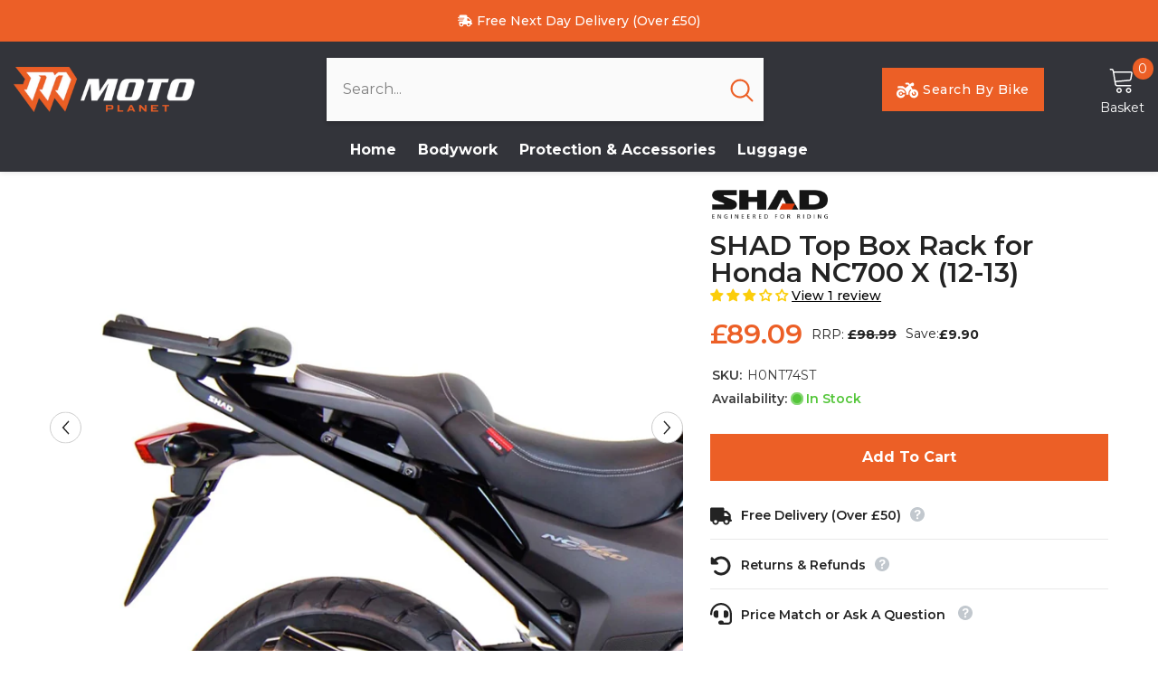

--- FILE ---
content_type: text/html; charset=utf-8
request_url: https://motoplanet.co.uk/products/shad-top-box-rack-for-honda-nc700-x-h0nt74st
body_size: 97631
content:
<!doctype html><html class="no-js" lang="en">
    <head>
        <script src="//searchanise-ef84.kxcdn.com/widgets/shopify/init.js?a=3L9P4d6o8F"></script>
        <meta charset="utf-8">
        <meta http-equiv="X-UA-Compatible" content="IE=edge">
        <meta name="viewport" content="width=device-width,initial-scale=1">
        <meta name="theme-color" content="">
        <link rel="canonical" href="https://motoplanet.co.uk/products/shad-top-box-rack-for-honda-nc700-x-h0nt74st">
        <link rel="canonical" href="https://motoplanet.co.uk/products/shad-top-box-rack-for-honda-nc700-x-h0nt74st" canonical-shop-url="https://motoplanet.co.uk/"><link rel="shortcut icon" href="//motoplanet.co.uk/cdn/shop/files/moto-planet-favicon_ee4513bc-e822-4d22-8624-8a1501ba852a_32x32.png?v=1744705879" type="image/png"><link rel="preconnect" href="https://cdn.shopify.com" crossorigin>
        <title>SHAD Top Box Rack for Honda NC700 X (12-13)  &ndash; Moto Planet</title><meta name="description" content="SHAD top box racks are a secure and durable way of mounting SHAD top boxes on the rear of your Honda NC700 X, allowing you to carry gear with minimal effort. The innovative and simplistic design allows top boxes to be efficiently mounted to the tail of the motorcycle to facilitate an effortless luggage installation and removal process that can be completed in seconds. Mounting plates are not included with SHAD top box racks, however, they do come included with each top box, further enhancing the safety, security and ease of installation and removal of your belongings.">

<meta property="og:site_name" content="Moto Planet">
<meta property="og:url" content="https://motoplanet.co.uk/products/shad-top-box-rack-for-honda-nc700-x-h0nt74st">
<meta property="og:title" content="SHAD Top Box Rack for Honda NC700 X (12-13)">
<meta property="og:type" content="product">
<meta property="og:description" content="SHAD top box racks are a secure and durable way of mounting SHAD top boxes on the rear of your Honda NC700 X, allowing you to carry gear with minimal effort. The innovative and simplistic design allows top boxes to be efficiently mounted to the tail of the motorcycle to facilitate an effortless luggage installation and removal process that can be completed in seconds. Mounting plates are not included with SHAD top box racks, however, they do come included with each top box, further enhancing the safety, security and ease of installation and removal of your belongings."><meta property="og:image" content="http://motoplanet.co.uk/cdn/shop/products/H0NT74ST-1_6ea0a941-92a4-4baa-a987-36b1dba878b4.jpg?v=1748025147">
  <meta property="og:image:secure_url" content="https://motoplanet.co.uk/cdn/shop/products/H0NT74ST-1_6ea0a941-92a4-4baa-a987-36b1dba878b4.jpg?v=1748025147">
  <meta property="og:image:width" content="800">
  <meta property="og:image:height" content="600"><meta property="og:price:amount" content="89.09">
  <meta property="og:price:currency" content="GBP"><meta name="twitter:card" content="summary_large_image">
<meta name="twitter:title" content="SHAD Top Box Rack for Honda NC700 X (12-13)">
<meta name="twitter:description" content="SHAD top box racks are a secure and durable way of mounting SHAD top boxes on the rear of your Honda NC700 X, allowing you to carry gear with minimal effort. The innovative and simplistic design allows top boxes to be efficiently mounted to the tail of the motorcycle to facilitate an effortless luggage installation and removal process that can be completed in seconds. Mounting plates are not included with SHAD top box racks, however, they do come included with each top box, further enhancing the safety, security and ease of installation and removal of your belongings.">

        <script>window.performance && window.performance.mark && window.performance.mark('shopify.content_for_header.start');</script><meta name="facebook-domain-verification" content="kahvyzbnw00ch1u59lwqfzbxefwxku">
<meta id="shopify-digital-wallet" name="shopify-digital-wallet" content="/32554352777/digital_wallets/dialog">
<meta name="shopify-checkout-api-token" content="906e992b75dcb06b6fae3d3ede44cc28">
<meta id="in-context-paypal-metadata" data-shop-id="32554352777" data-venmo-supported="false" data-environment="production" data-locale="en_US" data-paypal-v4="true" data-currency="GBP">
<link rel="alternate" type="application/json+oembed" href="https://motoplanet.co.uk/products/shad-top-box-rack-for-honda-nc700-x-h0nt74st.oembed">
<script async="async" src="/checkouts/internal/preloads.js?locale=en-GB"></script>
<link rel="preconnect" href="https://shop.app" crossorigin="anonymous">
<script async="async" src="https://shop.app/checkouts/internal/preloads.js?locale=en-GB&shop_id=32554352777" crossorigin="anonymous"></script>
<script id="apple-pay-shop-capabilities" type="application/json">{"shopId":32554352777,"countryCode":"GB","currencyCode":"GBP","merchantCapabilities":["supports3DS"],"merchantId":"gid:\/\/shopify\/Shop\/32554352777","merchantName":"Moto Planet","requiredBillingContactFields":["postalAddress","email","phone"],"requiredShippingContactFields":["postalAddress","email","phone"],"shippingType":"shipping","supportedNetworks":["visa","maestro","masterCard","amex","discover","elo"],"total":{"type":"pending","label":"Moto Planet","amount":"1.00"},"shopifyPaymentsEnabled":true,"supportsSubscriptions":true}</script>
<script id="shopify-features" type="application/json">{"accessToken":"906e992b75dcb06b6fae3d3ede44cc28","betas":["rich-media-storefront-analytics"],"domain":"motoplanet.co.uk","predictiveSearch":true,"shopId":32554352777,"locale":"en"}</script>
<script>var Shopify = Shopify || {};
Shopify.shop = "motop1anet.myshopify.com";
Shopify.locale = "en";
Shopify.currency = {"active":"GBP","rate":"1.0"};
Shopify.country = "GB";
Shopify.theme = {"name":"Ella Theme #Live","id":178700353921,"schema_name":"Ella","schema_version":"6.5.3","theme_store_id":null,"role":"main"};
Shopify.theme.handle = "null";
Shopify.theme.style = {"id":null,"handle":null};
Shopify.cdnHost = "motoplanet.co.uk/cdn";
Shopify.routes = Shopify.routes || {};
Shopify.routes.root = "/";</script>
<script type="module">!function(o){(o.Shopify=o.Shopify||{}).modules=!0}(window);</script>
<script>!function(o){function n(){var o=[];function n(){o.push(Array.prototype.slice.apply(arguments))}return n.q=o,n}var t=o.Shopify=o.Shopify||{};t.loadFeatures=n(),t.autoloadFeatures=n()}(window);</script>
<script>
  window.ShopifyPay = window.ShopifyPay || {};
  window.ShopifyPay.apiHost = "shop.app\/pay";
  window.ShopifyPay.redirectState = null;
</script>
<script id="shop-js-analytics" type="application/json">{"pageType":"product"}</script>
<script defer="defer" async type="module" src="//motoplanet.co.uk/cdn/shopifycloud/shop-js/modules/v2/client.init-shop-cart-sync_BN7fPSNr.en.esm.js"></script>
<script defer="defer" async type="module" src="//motoplanet.co.uk/cdn/shopifycloud/shop-js/modules/v2/chunk.common_Cbph3Kss.esm.js"></script>
<script defer="defer" async type="module" src="//motoplanet.co.uk/cdn/shopifycloud/shop-js/modules/v2/chunk.modal_DKumMAJ1.esm.js"></script>
<script type="module">
  await import("//motoplanet.co.uk/cdn/shopifycloud/shop-js/modules/v2/client.init-shop-cart-sync_BN7fPSNr.en.esm.js");
await import("//motoplanet.co.uk/cdn/shopifycloud/shop-js/modules/v2/chunk.common_Cbph3Kss.esm.js");
await import("//motoplanet.co.uk/cdn/shopifycloud/shop-js/modules/v2/chunk.modal_DKumMAJ1.esm.js");

  window.Shopify.SignInWithShop?.initShopCartSync?.({"fedCMEnabled":true,"windoidEnabled":true});

</script>
<script>
  window.Shopify = window.Shopify || {};
  if (!window.Shopify.featureAssets) window.Shopify.featureAssets = {};
  window.Shopify.featureAssets['shop-js'] = {"shop-cart-sync":["modules/v2/client.shop-cart-sync_CJVUk8Jm.en.esm.js","modules/v2/chunk.common_Cbph3Kss.esm.js","modules/v2/chunk.modal_DKumMAJ1.esm.js"],"init-fed-cm":["modules/v2/client.init-fed-cm_7Fvt41F4.en.esm.js","modules/v2/chunk.common_Cbph3Kss.esm.js","modules/v2/chunk.modal_DKumMAJ1.esm.js"],"init-shop-email-lookup-coordinator":["modules/v2/client.init-shop-email-lookup-coordinator_Cc088_bR.en.esm.js","modules/v2/chunk.common_Cbph3Kss.esm.js","modules/v2/chunk.modal_DKumMAJ1.esm.js"],"init-windoid":["modules/v2/client.init-windoid_hPopwJRj.en.esm.js","modules/v2/chunk.common_Cbph3Kss.esm.js","modules/v2/chunk.modal_DKumMAJ1.esm.js"],"shop-button":["modules/v2/client.shop-button_B0jaPSNF.en.esm.js","modules/v2/chunk.common_Cbph3Kss.esm.js","modules/v2/chunk.modal_DKumMAJ1.esm.js"],"shop-cash-offers":["modules/v2/client.shop-cash-offers_DPIskqss.en.esm.js","modules/v2/chunk.common_Cbph3Kss.esm.js","modules/v2/chunk.modal_DKumMAJ1.esm.js"],"shop-toast-manager":["modules/v2/client.shop-toast-manager_CK7RT69O.en.esm.js","modules/v2/chunk.common_Cbph3Kss.esm.js","modules/v2/chunk.modal_DKumMAJ1.esm.js"],"init-shop-cart-sync":["modules/v2/client.init-shop-cart-sync_BN7fPSNr.en.esm.js","modules/v2/chunk.common_Cbph3Kss.esm.js","modules/v2/chunk.modal_DKumMAJ1.esm.js"],"init-customer-accounts-sign-up":["modules/v2/client.init-customer-accounts-sign-up_CfPf4CXf.en.esm.js","modules/v2/client.shop-login-button_DeIztwXF.en.esm.js","modules/v2/chunk.common_Cbph3Kss.esm.js","modules/v2/chunk.modal_DKumMAJ1.esm.js"],"pay-button":["modules/v2/client.pay-button_CgIwFSYN.en.esm.js","modules/v2/chunk.common_Cbph3Kss.esm.js","modules/v2/chunk.modal_DKumMAJ1.esm.js"],"init-customer-accounts":["modules/v2/client.init-customer-accounts_DQ3x16JI.en.esm.js","modules/v2/client.shop-login-button_DeIztwXF.en.esm.js","modules/v2/chunk.common_Cbph3Kss.esm.js","modules/v2/chunk.modal_DKumMAJ1.esm.js"],"avatar":["modules/v2/client.avatar_BTnouDA3.en.esm.js"],"init-shop-for-new-customer-accounts":["modules/v2/client.init-shop-for-new-customer-accounts_CsZy_esa.en.esm.js","modules/v2/client.shop-login-button_DeIztwXF.en.esm.js","modules/v2/chunk.common_Cbph3Kss.esm.js","modules/v2/chunk.modal_DKumMAJ1.esm.js"],"shop-follow-button":["modules/v2/client.shop-follow-button_BRMJjgGd.en.esm.js","modules/v2/chunk.common_Cbph3Kss.esm.js","modules/v2/chunk.modal_DKumMAJ1.esm.js"],"checkout-modal":["modules/v2/client.checkout-modal_B9Drz_yf.en.esm.js","modules/v2/chunk.common_Cbph3Kss.esm.js","modules/v2/chunk.modal_DKumMAJ1.esm.js"],"shop-login-button":["modules/v2/client.shop-login-button_DeIztwXF.en.esm.js","modules/v2/chunk.common_Cbph3Kss.esm.js","modules/v2/chunk.modal_DKumMAJ1.esm.js"],"lead-capture":["modules/v2/client.lead-capture_DXYzFM3R.en.esm.js","modules/v2/chunk.common_Cbph3Kss.esm.js","modules/v2/chunk.modal_DKumMAJ1.esm.js"],"shop-login":["modules/v2/client.shop-login_CA5pJqmO.en.esm.js","modules/v2/chunk.common_Cbph3Kss.esm.js","modules/v2/chunk.modal_DKumMAJ1.esm.js"],"payment-terms":["modules/v2/client.payment-terms_BxzfvcZJ.en.esm.js","modules/v2/chunk.common_Cbph3Kss.esm.js","modules/v2/chunk.modal_DKumMAJ1.esm.js"]};
</script>
<script>(function() {
  var isLoaded = false;
  function asyncLoad() {
    if (isLoaded) return;
    isLoaded = true;
    var urls = ["https:\/\/embed.tawk.to\/widget-script\/6049e8d8385de407571ef6e6\/1f0gbb47l.js?shop=motop1anet.myshopify.com","https:\/\/searchanise-ef84.kxcdn.com\/widgets\/shopify\/init.js?a=3L9P4d6o8F\u0026shop=motop1anet.myshopify.com","https:\/\/s3.eu-west-1.amazonaws.com\/production-klarna-il-shopify-osm\/0b7fe7c4a98ef8166eeafee767bc667686567a25\/motop1anet.myshopify.com-1766568743293.js?shop=motop1anet.myshopify.com"];
    for (var i = 0; i < urls.length; i++) {
      var s = document.createElement('script');
      s.type = 'text/javascript';
      s.async = true;
      s.src = urls[i];
      var x = document.getElementsByTagName('script')[0];
      x.parentNode.insertBefore(s, x);
    }
  };
  if(window.attachEvent) {
    window.attachEvent('onload', asyncLoad);
  } else {
    window.addEventListener('load', asyncLoad, false);
  }
})();</script>
<script id="__st">var __st={"a":32554352777,"offset":0,"reqid":"fc66273f-5c88-4add-9ca8-b3c17720f397-1769772062","pageurl":"motoplanet.co.uk\/products\/shad-top-box-rack-for-honda-nc700-x-h0nt74st","u":"a4df76c9c90e","p":"product","rtyp":"product","rid":7076684333228};</script>
<script>window.ShopifyPaypalV4VisibilityTracking = true;</script>
<script id="captcha-bootstrap">!function(){'use strict';const t='contact',e='account',n='new_comment',o=[[t,t],['blogs',n],['comments',n],[t,'customer']],c=[[e,'customer_login'],[e,'guest_login'],[e,'recover_customer_password'],[e,'create_customer']],r=t=>t.map((([t,e])=>`form[action*='/${t}']:not([data-nocaptcha='true']) input[name='form_type'][value='${e}']`)).join(','),a=t=>()=>t?[...document.querySelectorAll(t)].map((t=>t.form)):[];function s(){const t=[...o],e=r(t);return a(e)}const i='password',u='form_key',d=['recaptcha-v3-token','g-recaptcha-response','h-captcha-response',i],f=()=>{try{return window.sessionStorage}catch{return}},m='__shopify_v',_=t=>t.elements[u];function p(t,e,n=!1){try{const o=window.sessionStorage,c=JSON.parse(o.getItem(e)),{data:r}=function(t){const{data:e,action:n}=t;return t[m]||n?{data:e,action:n}:{data:t,action:n}}(c);for(const[e,n]of Object.entries(r))t.elements[e]&&(t.elements[e].value=n);n&&o.removeItem(e)}catch(o){console.error('form repopulation failed',{error:o})}}const l='form_type',E='cptcha';function T(t){t.dataset[E]=!0}const w=window,h=w.document,L='Shopify',v='ce_forms',y='captcha';let A=!1;((t,e)=>{const n=(g='f06e6c50-85a8-45c8-87d0-21a2b65856fe',I='https://cdn.shopify.com/shopifycloud/storefront-forms-hcaptcha/ce_storefront_forms_captcha_hcaptcha.v1.5.2.iife.js',D={infoText:'Protected by hCaptcha',privacyText:'Privacy',termsText:'Terms'},(t,e,n)=>{const o=w[L][v],c=o.bindForm;if(c)return c(t,g,e,D).then(n);var r;o.q.push([[t,g,e,D],n]),r=I,A||(h.body.append(Object.assign(h.createElement('script'),{id:'captcha-provider',async:!0,src:r})),A=!0)});var g,I,D;w[L]=w[L]||{},w[L][v]=w[L][v]||{},w[L][v].q=[],w[L][y]=w[L][y]||{},w[L][y].protect=function(t,e){n(t,void 0,e),T(t)},Object.freeze(w[L][y]),function(t,e,n,w,h,L){const[v,y,A,g]=function(t,e,n){const i=e?o:[],u=t?c:[],d=[...i,...u],f=r(d),m=r(i),_=r(d.filter((([t,e])=>n.includes(e))));return[a(f),a(m),a(_),s()]}(w,h,L),I=t=>{const e=t.target;return e instanceof HTMLFormElement?e:e&&e.form},D=t=>v().includes(t);t.addEventListener('submit',(t=>{const e=I(t);if(!e)return;const n=D(e)&&!e.dataset.hcaptchaBound&&!e.dataset.recaptchaBound,o=_(e),c=g().includes(e)&&(!o||!o.value);(n||c)&&t.preventDefault(),c&&!n&&(function(t){try{if(!f())return;!function(t){const e=f();if(!e)return;const n=_(t);if(!n)return;const o=n.value;o&&e.removeItem(o)}(t);const e=Array.from(Array(32),(()=>Math.random().toString(36)[2])).join('');!function(t,e){_(t)||t.append(Object.assign(document.createElement('input'),{type:'hidden',name:u})),t.elements[u].value=e}(t,e),function(t,e){const n=f();if(!n)return;const o=[...t.querySelectorAll(`input[type='${i}']`)].map((({name:t})=>t)),c=[...d,...o],r={};for(const[a,s]of new FormData(t).entries())c.includes(a)||(r[a]=s);n.setItem(e,JSON.stringify({[m]:1,action:t.action,data:r}))}(t,e)}catch(e){console.error('failed to persist form',e)}}(e),e.submit())}));const S=(t,e)=>{t&&!t.dataset[E]&&(n(t,e.some((e=>e===t))),T(t))};for(const o of['focusin','change'])t.addEventListener(o,(t=>{const e=I(t);D(e)&&S(e,y())}));const B=e.get('form_key'),M=e.get(l),P=B&&M;t.addEventListener('DOMContentLoaded',(()=>{const t=y();if(P)for(const e of t)e.elements[l].value===M&&p(e,B);[...new Set([...A(),...v().filter((t=>'true'===t.dataset.shopifyCaptcha))])].forEach((e=>S(e,t)))}))}(h,new URLSearchParams(w.location.search),n,t,e,['guest_login'])})(!0,!0)}();</script>
<script integrity="sha256-4kQ18oKyAcykRKYeNunJcIwy7WH5gtpwJnB7kiuLZ1E=" data-source-attribution="shopify.loadfeatures" defer="defer" src="//motoplanet.co.uk/cdn/shopifycloud/storefront/assets/storefront/load_feature-a0a9edcb.js" crossorigin="anonymous"></script>
<script crossorigin="anonymous" defer="defer" src="//motoplanet.co.uk/cdn/shopifycloud/storefront/assets/shopify_pay/storefront-65b4c6d7.js?v=20250812"></script>
<script data-source-attribution="shopify.dynamic_checkout.dynamic.init">var Shopify=Shopify||{};Shopify.PaymentButton=Shopify.PaymentButton||{isStorefrontPortableWallets:!0,init:function(){window.Shopify.PaymentButton.init=function(){};var t=document.createElement("script");t.src="https://motoplanet.co.uk/cdn/shopifycloud/portable-wallets/latest/portable-wallets.en.js",t.type="module",document.head.appendChild(t)}};
</script>
<script data-source-attribution="shopify.dynamic_checkout.buyer_consent">
  function portableWalletsHideBuyerConsent(e){var t=document.getElementById("shopify-buyer-consent"),n=document.getElementById("shopify-subscription-policy-button");t&&n&&(t.classList.add("hidden"),t.setAttribute("aria-hidden","true"),n.removeEventListener("click",e))}function portableWalletsShowBuyerConsent(e){var t=document.getElementById("shopify-buyer-consent"),n=document.getElementById("shopify-subscription-policy-button");t&&n&&(t.classList.remove("hidden"),t.removeAttribute("aria-hidden"),n.addEventListener("click",e))}window.Shopify?.PaymentButton&&(window.Shopify.PaymentButton.hideBuyerConsent=portableWalletsHideBuyerConsent,window.Shopify.PaymentButton.showBuyerConsent=portableWalletsShowBuyerConsent);
</script>
<script data-source-attribution="shopify.dynamic_checkout.cart.bootstrap">document.addEventListener("DOMContentLoaded",(function(){function t(){return document.querySelector("shopify-accelerated-checkout-cart, shopify-accelerated-checkout")}if(t())Shopify.PaymentButton.init();else{new MutationObserver((function(e,n){t()&&(Shopify.PaymentButton.init(),n.disconnect())})).observe(document.body,{childList:!0,subtree:!0})}}));
</script>
<script id='scb4127' type='text/javascript' async='' src='https://motoplanet.co.uk/cdn/shopifycloud/privacy-banner/storefront-banner.js'></script><link id="shopify-accelerated-checkout-styles" rel="stylesheet" media="screen" href="https://motoplanet.co.uk/cdn/shopifycloud/portable-wallets/latest/accelerated-checkout-backwards-compat.css" crossorigin="anonymous">
<style id="shopify-accelerated-checkout-cart">
        #shopify-buyer-consent {
  margin-top: 1em;
  display: inline-block;
  width: 100%;
}

#shopify-buyer-consent.hidden {
  display: none;
}

#shopify-subscription-policy-button {
  background: none;
  border: none;
  padding: 0;
  text-decoration: underline;
  font-size: inherit;
  cursor: pointer;
}

#shopify-subscription-policy-button::before {
  box-shadow: none;
}

      </style>
<script id="sections-script" data-sections="header-navigation-vertical-menu,header-mobile" defer="defer" src="//motoplanet.co.uk/cdn/shop/t/16/compiled_assets/scripts.js?v=8299"></script>
<script>window.performance && window.performance.mark && window.performance.mark('shopify.content_for_header.end');</script>
        <style>@import url('https://fonts.googleapis.com/css?family=Montserrat:300,300i,400,400i,500,500i,600,600i,700,700i,800,800i&display=swap');
                :root {
        --font-family-1: Montserrat;
        --font-family-2: Montserrat;

        /* Settings Body */--font-body-family: Montserrat;--font-body-size: 14px;--font-body-weight: 400;--body-line-height: 26px;--body-letter-spacing: 0;

        /* Settings Heading */--font-heading-family: Montserrat;--font-heading-size: 20px;--font-heading-weight: 700;--font-heading-style: normal;--heading-line-height: 26px;--heading-letter-spacing: 0;--heading-text-transform: capitalize;--heading-border-height: 2px;

        /* Menu Lv1 */--font-menu-lv1-family: Montserrat;--font-menu-lv1-size: 16px;--font-menu-lv1-weight: 700;--menu-lv1-line-height: 20px;--menu-lv1-letter-spacing: 0;--menu-lv1-text-transform: capitalize;

        /* Menu Lv2 */--font-menu-lv2-family: Montserrat;--font-menu-lv2-size: 14px;--font-menu-lv2-weight: 400;--menu-lv2-line-height: 24px;--menu-lv2-letter-spacing: 0;--menu-lv2-text-transform: capitalize;

        /* Menu Lv3 */--font-menu-lv3-family: Montserrat;--font-menu-lv3-size: 14px;--font-menu-lv3-weight: 400;--menu-lv3-line-height: 24px;--menu-lv3-letter-spacing: 0;--menu-lv3-text-transform: capitalize;

        /* Mega Menu Lv2 */--font-mega-menu-lv2-family: Montserrat;--font-mega-menu-lv2-size: 16px;--font-mega-menu-lv2-weight: 600;--font-mega-menu-lv2-style: normal;--mega-menu-lv2-line-height: 24px;--mega-menu-lv2-letter-spacing: 0;--mega-menu-lv2-text-transform: capitalize;

        /* Mega Menu Lv3 */--font-mega-menu-lv3-family: Montserrat;--font-mega-menu-lv3-size: 14px;--font-mega-menu-lv3-weight: 400;--mega-menu-lv3-line-height: 24px;--mega-menu-lv3-letter-spacing: 0;--mega-menu-lv3-text-transform: capitalize;

        /* Product Card Title */--product-title-font: Montserrat;--product-title-font-size : 14px;--product-title-font-weight : 500;--product-title-line-height: 22px;--product-title-letter-spacing: 0;--product-title-line-text : 2;--product-title-text-transform : none;--product-title-margin-bottom: 10px;

        /* Product Card Vendor */--product-vendor-font: Montserrat;--product-vendor-font-size : 14px;--product-vendor-font-weight : 700;--product-vendor-font-style : normal;--product-vendor-line-height: 20px;--product-vendor-letter-spacing: .02em;--product-vendor-text-transform : capitalize;--product-vendor-margin-bottom: 0px;--product-vendor-margin-top: 0px;

        /* Product Card Price */--product-price-font: Montserrat;--product-price-font-size : 16px;--product-price-font-weight : 600;--product-price-line-height: 22px;--product-price-letter-spacing: 0;--product-price-margin-top: 0px;--product-price-margin-bottom: 13px;

        /* Product Card Badge */--badge-font: Montserrat;--badge-font-size : 12px;--badge-font-weight : 400;--badge-text-transform : capitalize;--badge-letter-spacing: .02em;--badge-line-height: 20px;--badge-border-radius: 0px;--badge-padding-top: 0px;--badge-padding-bottom: 0px;--badge-padding-left-right: 8px;--badge-postion-top: 0px;--badge-postion-left-right: 0px;

        /* Product Quickview */
        --product-quickview-font-size : 12px; --product-quickview-line-height: 23px; --product-quickview-border-radius: 0px; --product-quickview-padding-top: 0px; --product-quickview-padding-bottom: 0px; --product-quickview-padding-left-right: 7px; --product-quickview-sold-out-product: #e95144;--product-quickview-box-shadow: none;/* Blog Card Tile */--blog-title-font: Montserrat;--blog-title-font-size : 16px; --blog-title-font-weight : 700; --blog-title-line-height: 25px; --blog-title-letter-spacing: 0; --blog-title-text-transform : capitalize;

        /* Blog Card Info (Date, Author) */--blog-info-font: Montserrat;--blog-info-font-size : 14px; --blog-info-font-weight : 400; --blog-info-line-height: 20px; --blog-info-letter-spacing: .02em; --blog-info-text-transform : capitalize;

        /* Button 1 */--btn-1-font-family: Montserrat;--btn-1-font-size: 16px; --btn-1-font-weight: 700; --btn-1-text-transform: capitalize; --btn-1-line-height: 24px; --btn-1-letter-spacing: 0; --btn-1-text-align: center; --btn-1-border-radius: 0px; --btn-1-border-width: 1px; --btn-1-border-style: solid; --btn-1-padding-top: 12px; --btn-1-padding-bottom: 12px; --btn-1-horizontal-length: 0px; --btn-1-vertical-length: 0px; --btn-1-blur-radius: 0px; --btn-1-spread: 0px;
        --btn-1-all-bg-opacity-hover: rgba(0, 0, 0, 0.5);--btn-1-inset: ;/* Button 2 */--btn-2-font-family: Montserrat;--btn-2-font-size: 18px; --btn-2-font-weight: 700; --btn-2-text-transform: capitalize; --btn-2-line-height: 23px; --btn-2-letter-spacing: .05em; --btn-2-text-align: right; --btn-2-border-radius: 0px; --btn-2-border-width: 1px; --btn-2-border-style: solid; --btn-2-padding-top: 20px; --btn-2-padding-bottom: 20px; --btn-2-horizontal-length: 4px; --btn-2-vertical-length: 4px; --btn-2-blur-radius: 7px; --btn-2-spread: 0px;
        --btn-2-all-bg-opacity: rgba(25, 145, 226, 0.5);--btn-2-all-bg-opacity-hover: rgba(0, 0, 0, 0.5);--btn-2-inset: ;/* Button 3 */--btn-3-font-family: Montserrat;--btn-3-font-size: 16px; --btn-3-font-weight: 700; --btn-3-text-transform: capitalize; --btn-3-line-height: 24px; --btn-3-letter-spacing: 0; --btn-3-text-align: center; --btn-3-border-radius: 0px; --btn-3-border-width: 1px; --btn-3-border-style: solid; --btn-3-padding-top: 12px; --btn-3-padding-bottom: 12px; --btn-3-horizontal-length: 0px; --btn-3-vertical-length: 0px; --btn-3-blur-radius: 0px; --btn-3-spread: 0px;
        --btn-3-all-bg-opacity: rgba(0, 0, 0, 0.1);--btn-3-all-bg-opacity-hover: rgba(0, 0, 0, 0.1);--btn-3-inset: ;/* Footer Heading */--footer-heading-font-family: Montserrat;--footer-heading-font-size : 16px; --footer-heading-font-weight : 700; --footer-heading-line-height : 28px; --footer-heading-letter-spacing : 0; --footer-heading-text-transform : uppercase;

        /* Footer Link */--footer-link-font-family: Montserrat;--footer-link-font-size : 14px; --footer-link-font-weight : ; --footer-link-line-height : 35px; --footer-link-letter-spacing : 0; --footer-link-text-transform : capitalize;

        /* Page Title */--font-page-title-family: Montserrat;--font-page-title-size: 24px; --font-page-title-weight: 400; --font-page-title-style: normal; --page-title-line-height: 20px; --page-title-letter-spacing: .02em; --page-title-text-transform: capitalize;

        /* Font Product Tab Title */
        --font-tab-type-1: Montserrat; --font-tab-type-2: Montserrat;

        /* Text Size */
        --text-size-font-size : 12px; --text-size-font-weight : 400; --text-size-line-height : 22px; --text-size-letter-spacing : 0; --text-size-text-transform : uppercase; --text-size-color : #787878;

        /* Font Weight */
        --font-weight-normal: 400; --font-weight-medium: 500; --font-weight-semibold: 600; --font-weight-bold: 700; --font-weight-bolder: 800; --font-weight-black: 900;

        /* Radio Button */
        --form-label-checkbox-before-bg: #fff; --form-label-checkbox-before-border: #cecece; --form-label-checkbox-before-bg-checked: #000;

        /* Conatiner */
        --body-custom-width-container: 1600px;

        /* Layout Boxed */
        --color-background-layout-boxed: #f8f8f8;/* Arrow */
        --position-horizontal-slick-arrow: 0;

        /* General Color*/
        --color-text: #232323; --color-text2: #969696; --color-global: #232323; --color-white: #FFFFFF; --color-grey: #868686; --color-black: #202020; --color-base-text-rgb: 35, 35, 35; --color-base-text2-rgb: 150, 150, 150; --color-background: #ffffff; --color-background-rgb: 255, 255, 255; --color-background-overylay: rgba(255, 255, 255, 0.9); --color-base-accent-text: ; --color-base-accent-1: ; --color-base-accent-2: ; --color-link: #232323; --color-link-hover: #232323; --color-error: #D93333; --color-error-bg: #FCEEEE; --color-success: #5A5A5A; --color-success-bg: #DFF0D8; --color-info: #202020; --color-info-bg: #FFF2DD; --color-link-underline: rgba(35, 35, 35, 0.5); --color-breadcrumb: #999999; --colors-breadcrumb-hover: #232323;--colors-breadcrumb-active: #999999; --border-global: #e6e6e6; --bg-global: #fafafa; --bg-planceholder: #fafafa; --color-warning: #fff; --bg-warning: #e0b252; --color-background-10 : #e9e9e9; --color-background-20 : #d3d3d3; --color-background-30 : #bdbdbd; --color-background-50 : #919191; --color-background-global : #919191;

        /* Arrow Color */
        --arrow-color: #232323; --arrow-background-color: #fff; --arrow-border-color: #ccc;--arrow-color-hover: #ffffff;--arrow-background-color-hover: #232323;--arrow-border-color-hover: #232323;--arrow-width: 35px;--arrow-height: 35px;--arrow-size: px;--arrow-size-icon: 17px;--arrow-border-radius: 50%;--arrow-border-width: 1px;--arrow-width-half: -17px;

        /* Pagination Color */
        --pagination-item-color: #3c3c3c; --pagination-item-color-active: #3c3c3c; --pagination-item-bg-color: #fff;--pagination-item-bg-color-active: #fff;--pagination-item-border-color: #fff;--pagination-item-border-color-active: #3c3c3c;--pagination-arrow-color: #3c3c3c;--pagination-arrow-color-active: #3c3c3c;--pagination-arrow-bg-color: #fff;--pagination-arrow-bg-color-active: #fff;--pagination-arrow-border-color: #fff;--pagination-arrow-border-color-active: #fff;

        /* Dots Color */
        --dots-color: #ffffff;--dots-border-color: #a0a0a0;--dots-color-active: #a0a0a0;--dots-border-color-active: #a0a0a0;--dots-style2-background-opacity: #00000050;--dots-width: 12px;--dots-height: 12px;

        /* Button Color */
        --btn-1-color: #FFFFFF;--btn-1-bg: #ec5f26;--btn-1-border: #ec5f26;--btn-1-color-hover: #232323;--btn-1-bg-hover: #ffffff;--btn-1-border-hover: #232323;
        --btn-2-color: #232323;--btn-2-bg: #FFFFFF;--btn-2-border: #727272;--btn-2-color-hover: #FFFFFF;--btn-2-bg-hover: #232323;--btn-2-border-hover: #232323;
        --btn-3-color: #FFFFFF;--btn-3-bg: #e9514b;--btn-3-border: #e9514b;--btn-3-color-hover: #ffffff;--btn-3-bg-hover: #e9514b;--btn-3-border-hover: #e9514b;
        --anchor-transition: all ease .3s;--bg-white: #ffffff;--bg-black: #000000;--bg-grey: #808080;--icon: var(--color-text);--text-cart: #3c3c3c;--duration-short: 100ms;--duration-default: 350ms;--duration-long: 500ms;--form-input-bg: #ffffff;--form-input-border: #c7c7c7;--form-input-color: #232323;--form-input-placeholder: #868686;--form-label: #232323;

        --new-badge-color: #ffffff;--new-badge-bg: #5bc41a;--sale-badge-color: #ffffff;--sale-badge-bg: #ec5f26;--sold-out-badge-color: #ffffff;--sold-out-badge-bg: #c1c1c1;--custom-badge-color: #ffffff;--custom-badge-bg: #ec5f26;--bundle-badge-color: #232323;--bundle-badge-bg: #232323;
        
        --product-title-color : #232323;--product-title-color-hover : #232323;--product-vendor-color : #232323;--product-price-color : #33343a;--product-sale-price-color : #ec5f26;--product-compare-price-color : #232323;--product-review-full-color : #ffc713;--product-review-empty-color : #e4e4e4;

        --product-swatch-border : #cbcbcb;--product-swatch-border-active : #232323;--product-swatch-width : 40px;--product-swatch-height : 40px;--product-swatch-border-radius : 0px;--product-swatch-color-width : 40px;--product-swatch-color-height : 40px;--product-swatch-color-border-radius : 20px;

        --product-wishlist-color : #000000;--product-wishlist-bg : #f5f5f5;--product-wishlist-border : transparent;--product-wishlist-color-added : #ffffff;--product-wishlist-bg-added : #000000;--product-wishlist-border-added : transparent;--product-compare-color : #000000;--product-compare-bg : #FFFFFF;--product-compare-color-added : #ec5f26; --product-compare-bg-added : #FFFFFF; --product-hot-stock-text-color : #ec5f26; --product-quick-view-color : #ffffff; --product-cart-image-fit : contain; --product-title-variant-font-size: 16px;--product-quick-view-bg : #232830;--product-quick-view-bg-above-button: rgba(35, 40, 48, 0.7);--product-quick-view-color-hover : #FFFFFF;--product-quick-view-bg-hover : #232830;--product-action-color : #232323;--product-action-bg : #ffffff;--product-action-border : #000000;--product-action-color-hover : #FFFFFF;--product-action-bg-hover : #232323;--product-action-border-hover : #232323;

        /* Multilevel Category Filter */
        --color-label-multiLevel-categories: #232323;--bg-label-multiLevel-categories: #fff;--color-button-multiLevel-categories: #fff;--bg-button-multiLevel-categories: #ec5f26;--border-button-multiLevel-categories: transparent;--hover-color-button-multiLevel-categories: #fff;--hover-bg-button-multiLevel-categories: #ff8b21;--cart-item-bg : #ffffff;--cart-item-border : #e8e8e8;--cart-item-border-width : 1px;--cart-item-border-style : solid;--w-product-swatch-custom: 30px;--h-product-swatch-custom: 30px;--w-product-swatch-custom-mb: 20px;--h-product-swatch-custom-mb: 20px;--font-size-product-swatch-more: 12px;--swatch-border : #cbcbcb;--swatch-border-active : #232323;

        --variant-size: #232323;--variant-size-border: #e7e7e7;--variant-size-bg: #ffffff;--variant-size-hover: #ffffff;--variant-size-border-hover: #232323;--variant-size-bg-hover: #232323;--variant-bg : #ffffff; --variant-color : #232323; --variant-bg-active : #ffffff; --variant-color-active : #232323;

        --fontsize-text-social: 12px;
        --page-content-distance: 64px;--sidebar-content-distance: 40px;--button-transition-ease: cubic-bezier(.25,.46,.45,.94);

        /* Loading Spinner Color */
        --spinner-top-color: #ec5f26; --spinner-right-color: #232323; --spinner-bottom-color: #ec5f26; --spinner-left-color: #f6f6f6;

        /* Product Card Marquee */
        --product-marquee-background-color: ;--product-marquee-text-color: #FFFFFF;--product-marquee-text-size: 14px;--product-marquee-text-mobile-size: 14px;--product-marquee-text-weight: 400;--product-marquee-text-transform: none;--product-marquee-text-style: italic;--product-marquee-speed: ; --product-marquee-line-height: calc(var(--product-marquee-text-mobile-size) * 1.5);
    }
</style>
        <link href="//motoplanet.co.uk/cdn/shop/t/16/assets/base.css?v=36087062051864666751764079725" rel="stylesheet" type="text/css" media="all" />
<link href="//motoplanet.co.uk/cdn/shop/t/16/assets/custom.css?v=139916526470987971031744640564" rel="stylesheet" type="text/css" media="all" />
<link href="//motoplanet.co.uk/cdn/shop/t/16/assets/animated.css?v=85100867744973969481741353170" rel="stylesheet" type="text/css" media="all" />
<link href="//motoplanet.co.uk/cdn/shop/t/16/assets/component-card.css?v=24813895674372080011748510693" rel="stylesheet" type="text/css" media="all" />
<link href="//motoplanet.co.uk/cdn/shop/t/16/assets/component-loading-overlay.css?v=98393919969379515581741353243" rel="stylesheet" type="text/css" media="all" />
<link href="//motoplanet.co.uk/cdn/shop/t/16/assets/component-loading-banner.css?v=43539461848081260661741353242" rel="stylesheet" type="text/css" media="all" />
<link href="//motoplanet.co.uk/cdn/shop/t/16/assets/component-quick-cart.css?v=101954157955809721151742401088" rel="stylesheet" type="text/css" media="all" />
<link rel="stylesheet" href="//motoplanet.co.uk/cdn/shop/t/16/assets/vendor.css?v=164616260963476715651741353406" media="print" onload="this.media='all'">
<noscript><link href="//motoplanet.co.uk/cdn/shop/t/16/assets/vendor.css?v=164616260963476715651741353406" rel="stylesheet" type="text/css" media="all" /></noscript>



<link href="//motoplanet.co.uk/cdn/shop/t/16/assets/component-predictive-search.css?v=11243471662208002011741353259" rel="stylesheet" type="text/css" media="all" />
<link rel="stylesheet" href="//motoplanet.co.uk/cdn/shop/t/16/assets/component-newsletter.css?v=111617043413587308161741353254" media="print" onload="this.media='all'">
<link rel="stylesheet" href="//motoplanet.co.uk/cdn/shop/t/16/assets/component-slider.css?v=37888473738646685221741353290" media="print" onload="this.media='all'">
<link rel="stylesheet" href="//motoplanet.co.uk/cdn/shop/t/16/assets/component-list-social.css?v=102044711114163579551741353241" media="print" onload="this.media='all'"><noscript><link href="//motoplanet.co.uk/cdn/shop/t/16/assets/component-newsletter.css?v=111617043413587308161741353254" rel="stylesheet" type="text/css" media="all" /></noscript>
<noscript><link href="//motoplanet.co.uk/cdn/shop/t/16/assets/component-slider.css?v=37888473738646685221741353290" rel="stylesheet" type="text/css" media="all" /></noscript>
<noscript><link href="//motoplanet.co.uk/cdn/shop/t/16/assets/component-list-social.css?v=102044711114163579551741353241" rel="stylesheet" type="text/css" media="all" /></noscript>

<style type="text/css">
	.nav-title-mobile {display: none;}.list-menu--disclosure{display: none;position: absolute;min-width: 100%;width: 22rem;background-color: var(--bg-white);box-shadow: 0 1px 4px 0 rgb(0 0 0 / 15%);padding: 5px 0 5px 20px;opacity: 0;visibility: visible;pointer-events: none;transition: opacity var(--duration-default) ease, transform var(--duration-default) ease;}.list-menu--disclosure-2{margin-left: calc(100% - 15px);z-index: 2;top: -5px;}.list-menu--disclosure:focus {outline: none;}.list-menu--disclosure.localization-selector {max-height: 18rem;overflow: auto;width: 10rem;padding: 0.5rem;}.js menu-drawer > details > summary::before, .js menu-drawer > details[open]:not(.menu-opening) > summary::before {content: '';position: absolute;cursor: default;width: 100%;height: calc(100vh - 100%);height: calc(var(--viewport-height, 100vh) - (var(--header-bottom-position, 100%)));top: 100%;left: 0;background: var(--color-foreground-50);opacity: 0;visibility: hidden;z-index: 2;transition: opacity var(--duration-default) ease,visibility var(--duration-default) ease;}menu-drawer > details[open] > summary::before {visibility: visible;opacity: 1;}.menu-drawer {position: absolute;transform: translateX(-100%);visibility: hidden;z-index: 3;left: 0;top: 100%;width: 100%;max-width: calc(100vw - 4rem);padding: 0;border: 0.1rem solid var(--color-background-10);border-left: 0;border-bottom: 0;background-color: var(--bg-white);overflow-x: hidden;}.js .menu-drawer {height: calc(100vh - 100%);height: calc(var(--viewport-height, 100vh) - (var(--header-bottom-position, 100%)));}.js details[open] > .menu-drawer, .js details[open] > .menu-drawer__submenu {transition: transform var(--duration-default) ease, visibility var(--duration-default) ease;}.no-js details[open] > .menu-drawer, .js details[open].menu-opening > .menu-drawer, details[open].menu-opening > .menu-drawer__submenu {transform: translateX(0);visibility: visible;}@media screen and (min-width: 750px) {.menu-drawer {width: 40rem;}.no-js .menu-drawer {height: auto;}}.menu-drawer__inner-container {position: relative;height: 100%;}.menu-drawer__navigation-container {display: grid;grid-template-rows: 1fr auto;align-content: space-between;overflow-y: auto;height: 100%;}.menu-drawer__navigation {padding: 0 0 5.6rem 0;}.menu-drawer__inner-submenu {height: 100%;overflow-x: hidden;overflow-y: auto;}.no-js .menu-drawer__navigation {padding: 0;}.js .menu-drawer__menu li {width: 100%;border-bottom: 1px solid #e6e6e6;overflow: hidden;}.menu-drawer__menu-item{line-height: var(--body-line-height);letter-spacing: var(--body-letter-spacing);padding: 10px 20px 10px 15px;cursor: pointer;display: flex;align-items: center;justify-content: space-between;}.menu-drawer__menu-item .label{display: inline-block;vertical-align: middle;font-size: calc(var(--font-body-size) - 4px);font-weight: var(--font-weight-normal);letter-spacing: var(--body-letter-spacing);height: 20px;line-height: 20px;margin: 0 0 0 10px;padding: 0 5px;text-transform: uppercase;text-align: center;position: relative;}.menu-drawer__menu-item .label:before{content: "";position: absolute;border: 5px solid transparent;top: 50%;left: -9px;transform: translateY(-50%);}.menu-drawer__menu-item > .icon{width: 24px;height: 24px;margin: 0 10px 0 0;}.menu-drawer__menu-item > .symbol {position: absolute;right: 20px;top: 50%;transform: translateY(-50%);display: flex;align-items: center;justify-content: center;font-size: 0;pointer-events: none;}.menu-drawer__menu-item > .symbol .icon{width: 14px;height: 14px;opacity: .6;}.menu-mobile-icon .menu-drawer__menu-item{justify-content: flex-start;}.no-js .menu-drawer .menu-drawer__menu-item > .symbol {display: none;}.js .menu-drawer__submenu {position: absolute;top: 0;width: 100%;bottom: 0;left: 0;background-color: var(--bg-white);z-index: 1;transform: translateX(100%);visibility: hidden;}.js .menu-drawer__submenu .menu-drawer__submenu {overflow-y: auto;}.menu-drawer__close-button {display: block;width: 100%;padding: 10px 15px;background-color: transparent;border: none;background: #f6f8f9;position: relative;}.menu-drawer__close-button .symbol{position: absolute;top: auto;left: 20px;width: auto;height: 22px;z-index: 10;display: flex;align-items: center;justify-content: center;font-size: 0;pointer-events: none;}.menu-drawer__close-button .icon {display: inline-block;vertical-align: middle;width: 18px;height: 18px;transform: rotate(180deg);}.menu-drawer__close-button .text{max-width: calc(100% - 50px);white-space: nowrap;overflow: hidden;text-overflow: ellipsis;display: inline-block;vertical-align: top;width: 100%;margin: 0 auto;}.no-js .menu-drawer__close-button {display: none;}.menu-drawer__utility-links {padding: 2rem;}.menu-drawer__account {display: inline-flex;align-items: center;text-decoration: none;padding: 1.2rem;margin-left: -1.2rem;font-size: 1.4rem;}.menu-drawer__account .icon-account {height: 2rem;width: 2rem;margin-right: 1rem;}.menu-drawer .list-social {justify-content: flex-start;margin-left: -1.25rem;margin-top: 2rem;}.menu-drawer .list-social:empty {display: none;}.menu-drawer .list-social__link {padding: 1.3rem 1.25rem;}

	/* Style General */
	.d-block{display: block}.d-inline-block{display: inline-block}.d-flex{display: flex}.d-none {display: none}.d-grid{display: grid}.ver-alg-mid {vertical-align: middle}.ver-alg-top{vertical-align: top}
	.flex-jc-start{justify-content:flex-start}.flex-jc-end{justify-content:flex-end}.flex-jc-center{justify-content:center}.flex-jc-between{justify-content:space-between}.flex-jc-stretch{justify-content:stretch}.flex-align-start{align-items: flex-start}.flex-align-center{align-items: center}.flex-align-end{align-items: flex-end}.flex-align-stretch{align-items:stretch}.flex-wrap{flex-wrap: wrap}.flex-nowrap{flex-wrap: nowrap}.fd-row{flex-direction:row}.fd-row-reverse{flex-direction:row-reverse}.fd-column{flex-direction:column}.fd-column-reverse{flex-direction:column-reverse}.fg-0{flex-grow:0}.fs-0{flex-shrink:0}.gap-15{gap:15px}.gap-30{gap:30px}.gap-col-30{column-gap:30px}
	.p-relative{position:relative}.p-absolute{position:absolute}.p-static{position:static}.p-fixed{position:fixed;}
	.zi-1{z-index:1}.zi-2{z-index:2}.zi-3{z-index:3}.zi-5{z-index:5}.zi-6{z-index:6}.zi-7{z-index:7}.zi-9{z-index:9}.zi-10{z-index:10}.zi-99{z-index:99} .zi-100{z-index:100} .zi-101{z-index:101}
	.top-0{top:0}.top-100{top:100%}.top-auto{top:auto}.left-0{left:0}.left-auto{left:auto}.right-0{right:0}.right-auto{right:auto}.bottom-0{bottom:0}
	.middle-y{top:50%;transform:translateY(-50%)}.middle-x{left:50%;transform:translateX(-50%)}
	.opacity-0{opacity:0}.opacity-1{opacity:1}
	.o-hidden{overflow:hidden}.o-visible{overflow:visible}.o-unset{overflow:unset}.o-x-hidden{overflow-x:hidden}.o-y-auto{overflow-y:auto;}
	.pt-0{padding-top:0}.pt-2{padding-top:2px}.pt-5{padding-top:5px}.pt-10{padding-top:10px}.pt-10-imp{padding-top:10px !important}.pt-12{padding-top:12px}.pt-16{padding-top:16px}.pt-20{padding-top:20px}.pt-24{padding-top:24px}.pt-30{padding-top:30px}.pt-32{padding-top:32px}.pt-36{padding-top:36px}.pt-48{padding-top:48px}.pb-0{padding-bottom:0}.pb-5{padding-bottom:5px}.pb-10{padding-bottom:10px}.pb-10-imp{padding-bottom:10px !important}.pb-12{padding-bottom:12px}.pb-15{padding-bottom:15px}.pb-16{padding-bottom:16px}.pb-18{padding-bottom:18px}.pb-20{padding-bottom:20px}.pb-24{padding-bottom:24px}.pb-32{padding-bottom:32px}.pb-40{padding-bottom:40px}.pb-48{padding-bottom:48px}.pb-50{padding-bottom:50px}.pb-80{padding-bottom:80px}.pb-84{padding-bottom:84px}.pr-0{padding-right:0}.pr-5{padding-right: 5px}.pr-10{padding-right:10px}.pr-20{padding-right:20px}.pr-24{padding-right:24px}.pr-30{padding-right:30px}.pr-36{padding-right:36px}.pr-80{padding-right:80px}.pl-0{padding-left:0}.pl-12{padding-left:12px}.pl-20{padding-left:20px}.pl-24{padding-left:24px}.pl-36{padding-left:36px}.pl-48{padding-left:48px}.pl-52{padding-left:52px}.pl-80{padding-left:80px}.p-zero{padding:0}
	.m-lr-auto{margin:0 auto}.m-zero{margin:0}.ml-auto{margin-left:auto}.ml-0{margin-left:0}.ml-5{margin-left:5px}.ml-15{margin-left:15px}.ml-20{margin-left:20px}.ml-30{margin-left:30px}.mr-auto{margin-right:auto}.mr-0{margin-right:0}.mr-5{margin-right:5px}.mr-10{margin-right:10px}.mr-20{margin-right:20px}.mr-30{margin-right:30px}.mt-0{margin-top: 0}.mt-10{margin-top: 10px}.mt-15{margin-top: 15px}.mt-20{margin-top: 20px}.mt-25{margin-top: 25px}.mt-30{margin-top: 30px}.mt-40{margin-top: 40px}.mt-45{margin-top: 45px}.mb-0{margin-bottom: 0}.mb-5{margin-bottom: 5px}.mb-10{margin-bottom: 10px}.mb-15{margin-bottom: 15px}.mb-18{margin-bottom: 18px}.mb-20{margin-bottom: 20px}.mb-30{margin-bottom: 30px}
	.h-0{height:0}.h-100{height:100%}.h-100v{height:100vh}.h-auto{height:auto}.mah-100{max-height:100%}.mih-15{min-height: 15px}.mih-none{min-height: unset}.lih-15{line-height: 15px}
	.w-50pc{width:50%}.w-100{width:100%}.w-100v{width:100vw}.maw-100{max-width:100%}.maw-300{max-width:300px}.maw-480{max-width: 480px}.maw-780{max-width: 780px}.w-auto{width:auto}.minw-auto{min-width: auto}.min-w-100{min-width: 100px}
	.float-l{float:left}.float-r{float:right}
	.b-zero{border:none}.br-50p{border-radius:50%}.br-zero{border-radius:0}.br-2{border-radius:2px}.bg-none{background: none}
	.stroke-w-0{stroke-width: 0px}.stroke-w-1h{stroke-width: 0.5px}.stroke-w-1{stroke-width: 1px}.stroke-w-3{stroke-width: 3px}.stroke-w-5{stroke-width: 5px}.stroke-w-7 {stroke-width: 7px}.stroke-w-10 {stroke-width: 10px}.stroke-w-12 {stroke-width: 12px}.stroke-w-15 {stroke-width: 15px}.stroke-w-20 {stroke-width: 20px}.stroke-w-25 {stroke-width: 25px}.stroke-w-30{stroke-width: 30px}.stroke-w-32 {stroke-width: 32px}.stroke-w-40 {stroke-width: 40px}
	.w-21{width: 21px}.w-23{width: 23px}.w-24{width: 24px}.h-22{height: 22px}.h-23{height: 23px}.h-24{height: 24px}.w-h-16{width: 16px;height: 16px}.w-h-17{width: 17px;height: 17px}.w-h-18 {width: 18px;height: 18px}.w-h-19{width: 19px;height: 19px}.w-h-20 {width: 20px;height: 20px}.w-h-21{width: 21px;height: 21px}.w-h-22 {width: 22px;height: 22px}.w-h-23{width: 23px;height: 23px}.w-h-24 {width: 24px;height: 24px}.w-h-25 {width: 25px;height: 25px}.w-h-26 {width: 26px;height: 26px}.w-h-27 {width: 27px;height: 27px}.w-h-28 {width: 28px;height: 28px}.w-h-29 {width: 29px;height: 29px}.w-h-30 {width: 30px;height: 30px}.w-h-31 {width: 31px;height: 31px}.w-h-32 {width: 32px;height: 32px}.w-h-33 {width: 33px;height: 33px}.w-h-34 {width: 34px;height: 34px}.w-h-35 {width: 35px;height: 35px}.w-h-36 {width: 36px;height: 36px}.w-h-37 {width: 37px;height: 37px}
	.txt-d-none{text-decoration:none}.txt-d-underline{text-decoration:underline}.txt-u-o-1{text-underline-offset: 1px}.txt-u-o-2{text-underline-offset: 2px}.txt-u-o-3{text-underline-offset: 3px}.txt-u-o-4{text-underline-offset: 4px}.txt-u-o-5{text-underline-offset: 5px}.txt-u-o-6{text-underline-offset: 6px}.txt-u-o-8{text-underline-offset: 8px}.txt-u-o-12{text-underline-offset: 12px}.txt-t-up{text-transform:uppercase}.txt-t-cap{text-transform:capitalize}
	.ft-0{font-size: 0}.ft-16{font-size: 16px}.ls-0{letter-spacing: 0}.ls-02{letter-spacing: 0.2em}.ls-05{letter-spacing: 0.5em}.ft-i{font-style: italic}
	.button-effect svg{transition: 0.3s}.button-effect:hover svg{transform: rotate(180deg)}
	.icon-effect:hover svg {transform: scale(1.15)}.icon-effect:hover .icon-search-1 {transform: rotate(-90deg) scale(1.15)}
	.link-effect > span:after {content: "";position: absolute;bottom: -2px;left: 0;height: 1px;width: 100%;transform: scaleX(0);transition: transform var(--duration-default) ease-out;transform-origin: right}
	.link-effect > span:hover:after{transform: scaleX(1);transform-origin: left}
	@media (min-width: 1025px){
		.pl-lg-80{padding-left:80px}.pr-lg-80{padding-right:80px}
	}
</style>
        <script src="//motoplanet.co.uk/cdn/shop/t/16/assets/vendor.js?v=37601539231953232631741353407" type="text/javascript"></script>
<script src="//motoplanet.co.uk/cdn/shop/t/16/assets/global.js?v=167921935047317834041743600061" type="text/javascript"></script>
<script src="//motoplanet.co.uk/cdn/shop/t/16/assets/lazysizes.min.js?v=122719776364282065531741353371" type="text/javascript"></script>


<script>
    window.lazySizesConfig = window.lazySizesConfig || {};
    lazySizesConfig.loadMode = 1;
    window.lazySizesConfig.init = false;
    lazySizes.init();

    window.rtl_slick = false;
    window.mobile_menu = 'custom';
    window.money_format = '£{{amount}}';
    window.shop_currency = 'GBP';
    window.currencySymbol ="£";
    window.show_multiple_currencies = true;
    window.routes = {
        root: '',
        cart: '/cart',
        cart_add_url: '/cart/add',
        cart_change_url: '/cart/change',
        cart_update_url: '/cart/update',
        collection_all: '/collections/all',
        predictive_search_url: '/search/suggest',
        search_url: '/search'
    }; 
    window.button_load_more = {
        default: `Show more`,
        loading: `Loading...`,
        view_all: `View All Collection`,
        no_more: `No More Product`
    };
    window.after_add_to_cart = {
        type: 'quick_cart',
        message: `is added to your shopping cart.`
    };
    window.variant_image_group_quick_view = false;
    window.quick_view = {
        show: false,
        show_mb: false
    };
    window.quick_shop = {
        show: false,
        see_details: `View Full Details`,
    };
    window.quick_cart = {
        show: true
    };
    window.cartStrings = {
        error: `There was an error while updating your cart. Please try again.`,
        quantityError: `You can only add [quantity] of this item to your cart.`,
        addProductOutQuantity: `You can only add [maxQuantity] of this product to your cart`,
        addProductOutQuantity2: `The quantity of this product is insufficient.`,
        cartErrorMessage: `Translation missing: en.sections.cart.cart_quantity_error_prefix`,
        soldoutText: `sold out`,
        alreadyText: `all`,
    };
    window.variantStrings = {
        addToCart: `Add to cart`,
        addingToCart: `Adding to cart...`,
        addedToCart: `Added to cart`,
        submit: `Submit`,
        soldOut: `Out Of Stock`,
        unavailable: `Unavailable`,
        soldOut_message: `This variant is sold out!`,
        unavailable_message: `This variant is unavailable!`,
        addToCart_message: `You must select at least one products to add!`,
        select: `Select Options`,
        preOrder: `Add To Cart`,
        add: `Add`,
        unavailable_with_option: `[value] (Unavailable)`,
        hide_variants_unavailable: false
    };
    window.inventory_text = {
        hotStock: `Hurry up! only [inventory] left`,
        hotStock2: `Please hurry! Only [inventory] left in stock`,
        warningQuantity: `Maximum quantity: [inventory]`,
        inStock: `In Stock`,
        outOfStock: `Available To Order`,
        manyInStock: `Many In Stock`,
        show_options: `Show Variants`,
        hide_options: `Hide Variants`,
        adding : `Adding`,
        thank_you : `Thank You`,
        add_more : `Add More`,
        cart_feedback : `Added`
    };
    
    
        window.notify_me = {
            show: true,
            mail: `orders@moto-planet.com`,
            subject: `Product Launch Notification`,
            label: `Shopify`,
            success: `Thanks! We&#39;ve received your request and will email you when this product becomes available!`,
            error: `Please use a valid email address, such as john@example.com.`,
            button: `Product Launch Request`
        };
    
    
        window.ask_an_expert = {
            customer_name: "My Name",
            customer_mail: "My Mail",
            customer_phone: "My Phone",
            customer_message: "My Message",
            type_radio1: "",
            type_radio2: "",
            subject: "Price Match",
            label: "Shopify",
            success: "Thank you! We&#39;ve received your message and will respond shortly.",
            error_1: "Please use a valid email address, such as john@example.com.",
            error_2: "The field must be filled out before submitting this form."
        };
    
    window.compare = {
        show: false,
        add: `Add To Compare`,
        added: `Added To Compare`,
        message: `You must select at least two products to compare!`
    };
    window.wishlist = {
        show: true,
        add: `Add to wishlist`,
        added: `Added to wishlist`,
        empty: `No product is added to your wishlist`,
        continue_shopping: `Continue Shopping`
    };
    window.pagination = {
        style: 2,
        next: `Next`,
        prev: `Prev`
    }
    window.review = {
        show: true,
        show_quick_view: true
    };
    window.countdown = {
        text: `Limited-Time Offers, End in:`,
        day: `D`,
        hour: `H`,
        min: `M`,
        sec: `S`,
        day_2: `Days`,
        hour_2: `Hours`,
        min_2: `Mins`,
        sec_2: `Secs`,
        days: `Days`,
        hours: `Hours`,
        mins: `Mins`,
        secs: `Secs`,
        d: `d`,
        h: `h`,
        m: `m`,
        s: `s`
    };
    window.customer_view = {
        text: `[number] customers are viewing this product`
    };

    
        window.arrows = {
            icon_next: `<button type="button" class="slick-next" aria-label="Next" role="button"><svg role="img" xmlns="http://www.w3.org/2000/svg" viewBox="0 0 24 24"><path d="M 7.75 1.34375 L 6.25 2.65625 L 14.65625 12 L 6.25 21.34375 L 7.75 22.65625 L 16.75 12.65625 L 17.34375 12 L 16.75 11.34375 Z"></path></svg></button>`,
            icon_prev: `<button type="button" class="slick-prev" aria-label="Previous" role="button"><svg role="img" xmlns="http://www.w3.org/2000/svg" viewBox="0 0 24 24"><path d="M 7.75 1.34375 L 6.25 2.65625 L 14.65625 12 L 6.25 21.34375 L 7.75 22.65625 L 16.75 12.65625 L 17.34375 12 L 16.75 11.34375 Z"></path></svg></button>`
        }
    

    window.dynamic_browser_title = {
        show: true,
        text: 'Moto Planet | Motorcycle Accessories'
    };
    
    window.show_more_btn_text = {
        show_more: `Show More`,
        show_less: `Show Less`,
        show_all: `Show All`,
    };

    function getCookie(cname) {
        let name = cname + "=";
        let decodedCookie = decodeURIComponent(document.cookie);
        let ca = decodedCookie.split(';');
        for(let i = 0; i <ca.length; i++) {
          let c = ca[i];
          while (c.charAt(0) == ' ') {
            c = c.substring(1);
          }
          if (c.indexOf(name) == 0) {
            return c.substring(name.length, c.length);
          }
        }
        return "";
    }
    
    const cookieAnnouncemenClosed = getCookie('announcement');
    window.announcementClosed = cookieAnnouncemenClosed === 'closed'
</script>

        <script>document.documentElement.className = document.documentElement.className.replace('no-js', 'js');</script><!-- <script src="//searchserverapi.com/widgets/shopify/init.js?a=4j4x7o6E9j"></script>-->
      <link href="//motoplanet.co.uk/cdn/shop/t/16/assets/pulse-icon.css?v=97538296473618045391741796287" rel="stylesheet" type="text/css" media="all" />
      
 <!-- Microsoft Clarity -->
      <script type="text/javascript">
    (function(c,l,a,r,i,t,y){
        c[a]=c[a]||function(){(c[a].q=c[a].q||[]).push(arguments)};
        t=l.createElement(r);t.async=1;t.src="https://www.clarity.ms/tag/"+i;
        y=l.getElementsByTagName(r)[0];y.parentNode.insertBefore(t,y);
    })(window, document, "clarity", "script", "s51guigxya");
</script>
      
    <!-- BEGIN app block: shopify://apps/judge-me-reviews/blocks/judgeme_core/61ccd3b1-a9f2-4160-9fe9-4fec8413e5d8 --><!-- Start of Judge.me Core -->






<link rel="dns-prefetch" href="https://cdnwidget.judge.me">
<link rel="dns-prefetch" href="https://cdn.judge.me">
<link rel="dns-prefetch" href="https://cdn1.judge.me">
<link rel="dns-prefetch" href="https://api.judge.me">

<script data-cfasync='false' class='jdgm-settings-script'>window.jdgmSettings={"pagination":5,"disable_web_reviews":false,"badge_no_review_text":"No reviews","badge_n_reviews_text":"View {{ n }} review/reviews","badge_star_color":"#EC5F26","hide_badge_preview_if_no_reviews":true,"badge_hide_text":false,"enforce_center_preview_badge":false,"widget_title":"Product Reviews","widget_open_form_text":"Write A Review","widget_close_form_text":"Cancel Review","widget_refresh_page_text":"Refresh Page","widget_summary_text":"{{ number_of_reviews }} Verified Review/Reviews","widget_no_review_text":"Be the first to write a review","widget_name_field_text":"Display name","widget_verified_name_field_text":"Verified Name (public)","widget_name_placeholder_text":"Display name","widget_required_field_error_text":"This field is required.","widget_email_field_text":"Email address","widget_verified_email_field_text":"Verified Email (private, can not be edited)","widget_email_placeholder_text":"Your email address","widget_email_field_error_text":"Please enter a valid email address.","widget_rating_field_text":"Rating","widget_review_title_field_text":"Review Title","widget_review_title_placeholder_text":"Give your review a title","widget_review_body_field_text":"Review content","widget_review_body_placeholder_text":"Start writing here...","widget_pictures_field_text":"Picture/Video (optional)","widget_submit_review_text":"Submit Review","widget_submit_verified_review_text":"Submit Verified Review","widget_submit_success_msg_with_auto_publish":"Thank you! Please refresh the page in a few moments to see your review. You can remove or edit your review by logging into \u003ca href='https://judge.me/login' target='_blank' rel='nofollow noopener'\u003eJudge.me\u003c/a\u003e","widget_submit_success_msg_no_auto_publish":"Thank you! Your review will be published as soon as it is approved by the shop admin. You can remove or edit your review by logging into \u003ca href='https://judge.me/login' target='_blank' rel='nofollow noopener'\u003eJudge.me\u003c/a\u003e","widget_show_default_reviews_out_of_total_text":"Showing {{ n_reviews_shown }} out of {{ n_reviews }} reviews.","widget_show_all_link_text":"Show all","widget_show_less_link_text":"Show less","widget_author_said_text":"{{ reviewer_name }} said:","widget_days_text":"{{ n }} days ago","widget_weeks_text":"{{ n }} week/weeks ago","widget_months_text":"{{ n }} month/months ago","widget_years_text":"{{ n }} year/years ago","widget_yesterday_text":"Yesterday","widget_today_text":"Today","widget_replied_text":"\u003e\u003e {{ shop_name }} replied:","widget_read_more_text":"Read more","widget_reviewer_name_as_initial":"","widget_rating_filter_color":"#EC5F26","widget_rating_filter_see_all_text":"See all reviews","widget_sorting_most_recent_text":"Most Recent","widget_sorting_highest_rating_text":"Highest Rating","widget_sorting_lowest_rating_text":"Lowest Rating","widget_sorting_with_pictures_text":"Only Pictures","widget_sorting_most_helpful_text":"Most Helpful","widget_open_question_form_text":"Ask a question","widget_reviews_subtab_text":"Reviews","widget_questions_subtab_text":"Questions","widget_question_label_text":"Question","widget_answer_label_text":"Answer","widget_question_placeholder_text":"Write your question here","widget_submit_question_text":"Submit Question","widget_question_submit_success_text":"Thank you for your question! We will notify you once it gets answered.","widget_star_color":"#FBCD0A","verified_badge_text":"Verified","verified_badge_bg_color":"#EC5F26","verified_badge_text_color":"#fff","verified_badge_placement":"left-of-reviewer-name","widget_review_max_height":2,"widget_hide_border":true,"widget_social_share":false,"widget_thumb":false,"widget_review_location_show":false,"widget_location_format":"country_iso_code","all_reviews_include_out_of_store_products":true,"all_reviews_out_of_store_text":"(out of store)","all_reviews_pagination":100,"all_reviews_product_name_prefix_text":"about","enable_review_pictures":true,"enable_question_anwser":false,"widget_theme":"leex","review_date_format":"dd/mm/yyyy","default_sort_method":"most-recent","widget_product_reviews_subtab_text":"Product Reviews","widget_shop_reviews_subtab_text":"Shop Reviews","widget_other_products_reviews_text":"Reviews for other products","widget_store_reviews_subtab_text":"Store reviews","widget_no_store_reviews_text":"This store hasn't received any reviews yet","widget_web_restriction_product_reviews_text":"This product hasn't received any reviews yet","widget_no_items_text":"No items found","widget_show_more_text":"Show more","widget_write_a_store_review_text":"Write a Store Review","widget_other_languages_heading":"Reviews in Other Languages","widget_translate_review_text":"Translate review to {{ language }}","widget_translating_review_text":"Translating...","widget_show_original_translation_text":"Show original ({{ language }})","widget_translate_review_failed_text":"Review couldn't be translated.","widget_translate_review_retry_text":"Retry","widget_translate_review_try_again_later_text":"Try again later","show_product_url_for_grouped_product":false,"widget_sorting_pictures_first_text":"Pictures First","show_pictures_on_all_rev_page_mobile":false,"show_pictures_on_all_rev_page_desktop":true,"floating_tab_hide_mobile_install_preference":false,"floating_tab_button_name":"★ Reviews","floating_tab_title":"Let customers speak for us","floating_tab_button_color":"","floating_tab_button_background_color":"","floating_tab_url":"","floating_tab_url_enabled":false,"floating_tab_tab_style":"text","all_reviews_text_badge_text":"Customers rate us {{ shop.metafields.judgeme.all_reviews_rating | round: 1 }}/5 based on {{ shop.metafields.judgeme.all_reviews_count }} reviews.","all_reviews_text_badge_text_branded_style":"{{ shop.metafields.judgeme.all_reviews_rating | round: 1 }} out of 5 stars based on {{ shop.metafields.judgeme.all_reviews_count }} reviews","is_all_reviews_text_badge_a_link":false,"show_stars_for_all_reviews_text_badge":false,"all_reviews_text_badge_url":"","all_reviews_text_style":"text","all_reviews_text_color_style":"judgeme_brand_color","all_reviews_text_color":"#108474","all_reviews_text_show_jm_brand":true,"featured_carousel_show_header":true,"featured_carousel_title":"Verified Reviews","testimonials_carousel_title":"Customers are saying","videos_carousel_title":"Real customer stories","cards_carousel_title":"Customers are saying","featured_carousel_count_text":"{{ n }} Reviews","featured_carousel_add_link_to_all_reviews_page":true,"featured_carousel_url":"/pages/moto-planet-reviews","featured_carousel_show_images":true,"featured_carousel_autoslide_interval":5,"featured_carousel_arrows_on_the_sides":true,"featured_carousel_height":200,"featured_carousel_width":100,"featured_carousel_image_size":0,"featured_carousel_image_height":250,"featured_carousel_arrow_color":"#57bc90","verified_count_badge_style":"vintage","verified_count_badge_orientation":"horizontal","verified_count_badge_color_style":"judgeme_brand_color","verified_count_badge_color":"#108474","is_verified_count_badge_a_link":false,"verified_count_badge_url":"","verified_count_badge_show_jm_brand":true,"widget_rating_preset_default":5,"widget_first_sub_tab":"product-reviews","widget_show_histogram":true,"widget_histogram_use_custom_color":true,"widget_pagination_use_custom_color":true,"widget_star_use_custom_color":true,"widget_verified_badge_use_custom_color":true,"widget_write_review_use_custom_color":false,"picture_reminder_submit_button":"Upload Media","enable_review_videos":true,"mute_video_by_default":false,"widget_sorting_videos_first_text":"Videos First","widget_review_pending_text":"Pending","featured_carousel_items_for_large_screen":5,"social_share_options_order":"Facebook,Twitter","remove_microdata_snippet":true,"disable_json_ld":false,"enable_json_ld_products":false,"preview_badge_show_question_text":false,"preview_badge_no_question_text":"No questions","preview_badge_n_question_text":"{{ number_of_questions }} question/questions","qa_badge_show_icon":false,"qa_badge_position":"same-row","remove_judgeme_branding":true,"widget_add_search_bar":false,"widget_search_bar_placeholder":"Search","widget_sorting_verified_only_text":"Verified only","featured_carousel_theme":"compact","featured_carousel_show_rating":true,"featured_carousel_show_title":true,"featured_carousel_show_body":true,"featured_carousel_show_date":false,"featured_carousel_show_reviewer":false,"featured_carousel_show_product":false,"featured_carousel_header_background_color":"#108474","featured_carousel_header_text_color":"#ffffff","featured_carousel_name_product_separator":"reviewed","featured_carousel_full_star_background":"#108474","featured_carousel_empty_star_background":"#dadada","featured_carousel_vertical_theme_background":"#f9fafb","featured_carousel_verified_badge_enable":false,"featured_carousel_verified_badge_color":"true","featured_carousel_border_style":"round","featured_carousel_review_line_length_limit":3,"featured_carousel_more_reviews_button_text":"Read more reviews","featured_carousel_view_product_button_text":"View product","all_reviews_page_load_reviews_on":"button_click","all_reviews_page_load_more_text":"View More Reviews","disable_fb_tab_reviews":false,"enable_ajax_cdn_cache":false,"widget_public_name_text":"displayed publicly like","default_reviewer_name":"John Smith","default_reviewer_name_has_non_latin":true,"widget_reviewer_anonymous":"Anonymous","medals_widget_title":"Judge.me Review Medals","medals_widget_background_color":"#f9fafb","medals_widget_position":"footer_all_pages","medals_widget_border_color":"#f9fafb","medals_widget_verified_text_position":"left","medals_widget_use_monochromatic_version":false,"medals_widget_elements_color":"#108474","show_reviewer_avatar":false,"widget_invalid_yt_video_url_error_text":"Not a YouTube video URL","widget_max_length_field_error_text":"Please enter no more than {0} characters.","widget_show_country_flag":true,"widget_show_collected_via_shop_app":true,"widget_verified_by_shop_badge_style":"light","widget_verified_by_shop_text":"Verified by Shop","widget_show_photo_gallery":true,"widget_load_with_code_splitting":true,"widget_ugc_install_preference":false,"widget_ugc_title":"Made by us, Shared by you","widget_ugc_subtitle":"Tag us to see your picture featured in our page","widget_ugc_arrows_color":"#ffffff","widget_ugc_primary_button_text":"Buy Now","widget_ugc_primary_button_background_color":"#108474","widget_ugc_primary_button_text_color":"#ffffff","widget_ugc_primary_button_border_width":"0","widget_ugc_primary_button_border_style":"none","widget_ugc_primary_button_border_color":"#108474","widget_ugc_primary_button_border_radius":"25","widget_ugc_secondary_button_text":"Load More","widget_ugc_secondary_button_background_color":"#ffffff","widget_ugc_secondary_button_text_color":"#108474","widget_ugc_secondary_button_border_width":"2","widget_ugc_secondary_button_border_style":"solid","widget_ugc_secondary_button_border_color":"#108474","widget_ugc_secondary_button_border_radius":"25","widget_ugc_reviews_button_text":"View Reviews","widget_ugc_reviews_button_background_color":"#ffffff","widget_ugc_reviews_button_text_color":"#108474","widget_ugc_reviews_button_border_width":"2","widget_ugc_reviews_button_border_style":"solid","widget_ugc_reviews_button_border_color":"#108474","widget_ugc_reviews_button_border_radius":"25","widget_ugc_reviews_button_link_to":"judgeme-reviews-page","widget_ugc_show_post_date":true,"widget_ugc_max_width":"800","widget_rating_metafield_value_type":true,"widget_primary_color":"#EC5F26","widget_enable_secondary_color":false,"widget_secondary_color":"#339999","widget_summary_average_rating_text":"{{ average_rating }} out of 5","widget_media_grid_title":"Reviews with images","widget_media_grid_see_more_text":"See more","widget_round_style":false,"widget_show_product_medals":false,"widget_verified_by_judgeme_text":"Verified by Judge.me","widget_show_store_medals":false,"widget_verified_by_judgeme_text_in_store_medals":"Verified by Judge.me","widget_media_field_exceed_quantity_message":"Sorry, we can only accept {{ max_media }} for one review.","widget_media_field_exceed_limit_message":"{{ file_name }} is too large, please select a {{ media_type }} less than {{ size_limit }}MB.","widget_review_submitted_text":"Review Submitted!","widget_question_submitted_text":"Question Submitted!","widget_close_form_text_question":"Cancel","widget_write_your_answer_here_text":"Write your answer here","widget_enabled_branded_link":false,"widget_show_collected_by_judgeme":false,"widget_reviewer_name_color":"#333333","widget_write_review_text_color":"","widget_write_review_bg_color":"","widget_collected_by_judgeme_text":"collected by Judge.me","widget_pagination_type":"standard","widget_load_more_text":"Load More","widget_load_more_color":"#EC5F26","widget_full_review_text":"Full Review","widget_read_more_reviews_text":"Read More Reviews","widget_read_questions_text":"Read Questions","widget_questions_and_answers_text":"Questions \u0026 Answers","widget_verified_by_text":"Verified by","widget_verified_text":"Verified","widget_number_of_reviews_text":"{{ number_of_reviews }} reviews","widget_back_button_text":"Back","widget_next_button_text":"Next","widget_custom_forms_filter_button":"Filters","custom_forms_style":"vertical","widget_show_review_information":false,"how_reviews_are_collected":"How reviews are collected?","widget_show_review_keywords":false,"widget_gdpr_statement":"How we use your data: We'll only contact you about the review you left, and only if necessary. By submitting your review, you agree to Judge.me's \u003ca href='https://judge.me/terms' target='_blank' rel='nofollow noopener'\u003eterms\u003c/a\u003e, \u003ca href='https://judge.me/privacy' target='_blank' rel='nofollow noopener'\u003eprivacy\u003c/a\u003e and \u003ca href='https://judge.me/content-policy' target='_blank' rel='nofollow noopener'\u003econtent\u003c/a\u003e policies.","widget_multilingual_sorting_enabled":false,"widget_translate_review_content_enabled":false,"widget_translate_review_content_method":"manual","popup_widget_review_selection":"automatically_with_pictures","popup_widget_round_border_style":true,"popup_widget_show_title":true,"popup_widget_show_body":true,"popup_widget_show_reviewer":false,"popup_widget_show_product":true,"popup_widget_show_pictures":true,"popup_widget_use_review_picture":true,"popup_widget_show_on_home_page":true,"popup_widget_show_on_product_page":true,"popup_widget_show_on_collection_page":true,"popup_widget_show_on_cart_page":true,"popup_widget_position":"bottom_left","popup_widget_first_review_delay":5,"popup_widget_duration":5,"popup_widget_interval":5,"popup_widget_review_count":5,"popup_widget_hide_on_mobile":true,"review_snippet_widget_round_border_style":true,"review_snippet_widget_card_color":"#FFFFFF","review_snippet_widget_slider_arrows_background_color":"#FFFFFF","review_snippet_widget_slider_arrows_color":"#000000","review_snippet_widget_star_color":"#108474","show_product_variant":false,"all_reviews_product_variant_label_text":"Variant: ","widget_show_verified_branding":false,"widget_ai_summary_title":"Customers say","widget_ai_summary_disclaimer":"AI-powered review summary based on recent customer reviews","widget_show_ai_summary":false,"widget_show_ai_summary_bg":false,"widget_show_review_title_input":true,"redirect_reviewers_invited_via_email":"external_form","request_store_review_after_product_review":false,"request_review_other_products_in_order":true,"review_form_color_scheme":"default","review_form_corner_style":"square","review_form_star_color":{},"review_form_text_color":"#333333","review_form_background_color":"#ffffff","review_form_field_background_color":"#fafafa","review_form_button_color":{},"review_form_button_text_color":"#ffffff","review_form_modal_overlay_color":"#000000","review_content_screen_title_text":"How would you rate this product?","review_content_introduction_text":"We would love it if you would share a bit about your experience.","store_review_form_title_text":"How would you rate this store?","store_review_form_introduction_text":"We would love it if you would share a bit about your experience.","show_review_guidance_text":true,"one_star_review_guidance_text":"Poor","five_star_review_guidance_text":"Great","customer_information_screen_title_text":"About you","customer_information_introduction_text":"Please tell us more about you.","custom_questions_screen_title_text":"Your experience in more detail","custom_questions_introduction_text":"Here are a few questions to help us understand more about your experience.","review_submitted_screen_title_text":"Thanks for your review!","review_submitted_screen_thank_you_text":"We are processing it and it will appear on the store soon.","review_submitted_screen_email_verification_text":"Please confirm your email by clicking the link we just sent you. This helps us keep reviews authentic.","review_submitted_request_store_review_text":"Would you like to share your experience of shopping with us?","review_submitted_review_other_products_text":"Would you like to review these products?","store_review_screen_title_text":"Would you like to share your experience of shopping with us?","store_review_introduction_text":"We value your feedback and use it to improve. Please share any thoughts or suggestions you have.","reviewer_media_screen_title_picture_text":"Share a picture","reviewer_media_introduction_picture_text":"Upload a photo to support your review.","reviewer_media_screen_title_video_text":"Share a video","reviewer_media_introduction_video_text":"Upload a video to support your review.","reviewer_media_screen_title_picture_or_video_text":"Share a picture or video","reviewer_media_introduction_picture_or_video_text":"Upload a photo or video to support your review.","reviewer_media_youtube_url_text":"Paste your Youtube URL here","advanced_settings_next_step_button_text":"Next","advanced_settings_close_review_button_text":"Close","modal_write_review_flow":false,"write_review_flow_required_text":"Required","write_review_flow_privacy_message_text":"We respect your privacy.","write_review_flow_anonymous_text":"Post review as anonymous","write_review_flow_visibility_text":"This won't be visible to other customers.","write_review_flow_multiple_selection_help_text":"Select as many as you like","write_review_flow_single_selection_help_text":"Select one option","write_review_flow_required_field_error_text":"This field is required","write_review_flow_invalid_email_error_text":"Please enter a valid email address","write_review_flow_max_length_error_text":"Max. {{ max_length }} characters.","write_review_flow_media_upload_text":"\u003cb\u003eClick to upload\u003c/b\u003e or drag and drop","write_review_flow_gdpr_statement":"We'll only contact you about your review if necessary. By submitting your review, you agree to our \u003ca href='https://judge.me/terms' target='_blank' rel='nofollow noopener'\u003eterms and conditions\u003c/a\u003e and \u003ca href='https://judge.me/privacy' target='_blank' rel='nofollow noopener'\u003eprivacy policy\u003c/a\u003e.","rating_only_reviews_enabled":false,"show_negative_reviews_help_screen":false,"new_review_flow_help_screen_rating_threshold":3,"negative_review_resolution_screen_title_text":"Tell us more","negative_review_resolution_text":"Your experience matters to us. If there were issues with your purchase, we're here to help. Feel free to reach out to us, we'd love the opportunity to make things right.","negative_review_resolution_button_text":"Contact us","negative_review_resolution_proceed_with_review_text":"Leave a review","negative_review_resolution_subject":"Issue with purchase from {{ shop_name }}.{{ order_name }}","preview_badge_collection_page_install_status":false,"widget_review_custom_css":"","preview_badge_custom_css":"","preview_badge_stars_count":"5-stars","featured_carousel_custom_css":"","floating_tab_custom_css":"","all_reviews_widget_custom_css":"","medals_widget_custom_css":"","verified_badge_custom_css":"","all_reviews_text_custom_css":"","transparency_badges_collected_via_store_invite":false,"transparency_badges_from_another_provider":false,"transparency_badges_collected_from_store_visitor":false,"transparency_badges_collected_by_verified_review_provider":false,"transparency_badges_earned_reward":false,"transparency_badges_collected_via_store_invite_text":"Review collected via store invitation","transparency_badges_from_another_provider_text":"Review collected from another provider","transparency_badges_collected_from_store_visitor_text":"Review collected from a store visitor","transparency_badges_written_in_google_text":"Review written in Google","transparency_badges_written_in_etsy_text":"Review written in Etsy","transparency_badges_written_in_shop_app_text":"Review written in Shop App","transparency_badges_earned_reward_text":"Review earned a reward for future purchase","product_review_widget_per_page":10,"widget_store_review_label_text":"Review about the store","checkout_comment_extension_title_on_product_page":"Customer Comments","checkout_comment_extension_num_latest_comment_show":5,"checkout_comment_extension_format":"name_and_timestamp","checkout_comment_customer_name":"last_initial","checkout_comment_comment_notification":true,"preview_badge_collection_page_install_preference":true,"preview_badge_home_page_install_preference":false,"preview_badge_product_page_install_preference":true,"review_widget_install_preference":"","review_carousel_install_preference":false,"floating_reviews_tab_install_preference":"none","verified_reviews_count_badge_install_preference":false,"all_reviews_text_install_preference":false,"review_widget_best_location":true,"judgeme_medals_install_preference":false,"review_widget_revamp_enabled":false,"review_widget_qna_enabled":false,"review_widget_header_theme":"minimal","review_widget_widget_title_enabled":true,"review_widget_header_text_size":"medium","review_widget_header_text_weight":"regular","review_widget_average_rating_style":"compact","review_widget_bar_chart_enabled":true,"review_widget_bar_chart_type":"numbers","review_widget_bar_chart_style":"standard","review_widget_expanded_media_gallery_enabled":false,"review_widget_reviews_section_theme":"standard","review_widget_image_style":"thumbnails","review_widget_review_image_ratio":"square","review_widget_stars_size":"medium","review_widget_verified_badge":"standard_text","review_widget_review_title_text_size":"medium","review_widget_review_text_size":"medium","review_widget_review_text_length":"medium","review_widget_number_of_columns_desktop":3,"review_widget_carousel_transition_speed":5,"review_widget_custom_questions_answers_display":"always","review_widget_button_text_color":"#FFFFFF","review_widget_text_color":"#000000","review_widget_lighter_text_color":"#7B7B7B","review_widget_corner_styling":"soft","review_widget_review_word_singular":"review","review_widget_review_word_plural":"reviews","review_widget_voting_label":"Helpful?","review_widget_shop_reply_label":"Reply from {{ shop_name }}:","review_widget_filters_title":"Filters","qna_widget_question_word_singular":"Question","qna_widget_question_word_plural":"Questions","qna_widget_answer_reply_label":"Answer from {{ answerer_name }}:","qna_content_screen_title_text":"Ask a question about this product","qna_widget_question_required_field_error_text":"Please enter your question.","qna_widget_flow_gdpr_statement":"We'll only contact you about your question if necessary. By submitting your question, you agree to our \u003ca href='https://judge.me/terms' target='_blank' rel='nofollow noopener'\u003eterms and conditions\u003c/a\u003e and \u003ca href='https://judge.me/privacy' target='_blank' rel='nofollow noopener'\u003eprivacy policy\u003c/a\u003e.","qna_widget_question_submitted_text":"Thanks for your question!","qna_widget_close_form_text_question":"Close","qna_widget_question_submit_success_text":"We’ll notify you by email when your question is answered.","all_reviews_widget_v2025_enabled":false,"all_reviews_widget_v2025_header_theme":"default","all_reviews_widget_v2025_widget_title_enabled":true,"all_reviews_widget_v2025_header_text_size":"medium","all_reviews_widget_v2025_header_text_weight":"regular","all_reviews_widget_v2025_average_rating_style":"compact","all_reviews_widget_v2025_bar_chart_enabled":true,"all_reviews_widget_v2025_bar_chart_type":"numbers","all_reviews_widget_v2025_bar_chart_style":"standard","all_reviews_widget_v2025_expanded_media_gallery_enabled":false,"all_reviews_widget_v2025_show_store_medals":true,"all_reviews_widget_v2025_show_photo_gallery":true,"all_reviews_widget_v2025_show_review_keywords":false,"all_reviews_widget_v2025_show_ai_summary":false,"all_reviews_widget_v2025_show_ai_summary_bg":false,"all_reviews_widget_v2025_add_search_bar":false,"all_reviews_widget_v2025_default_sort_method":"most-recent","all_reviews_widget_v2025_reviews_per_page":10,"all_reviews_widget_v2025_reviews_section_theme":"default","all_reviews_widget_v2025_image_style":"thumbnails","all_reviews_widget_v2025_review_image_ratio":"square","all_reviews_widget_v2025_stars_size":"medium","all_reviews_widget_v2025_verified_badge":"bold_badge","all_reviews_widget_v2025_review_title_text_size":"medium","all_reviews_widget_v2025_review_text_size":"medium","all_reviews_widget_v2025_review_text_length":"medium","all_reviews_widget_v2025_number_of_columns_desktop":3,"all_reviews_widget_v2025_carousel_transition_speed":5,"all_reviews_widget_v2025_custom_questions_answers_display":"always","all_reviews_widget_v2025_show_product_variant":false,"all_reviews_widget_v2025_show_reviewer_avatar":true,"all_reviews_widget_v2025_reviewer_name_as_initial":"","all_reviews_widget_v2025_review_location_show":false,"all_reviews_widget_v2025_location_format":"","all_reviews_widget_v2025_show_country_flag":false,"all_reviews_widget_v2025_verified_by_shop_badge_style":"light","all_reviews_widget_v2025_social_share":false,"all_reviews_widget_v2025_social_share_options_order":"Facebook,Twitter,LinkedIn,Pinterest","all_reviews_widget_v2025_pagination_type":"standard","all_reviews_widget_v2025_button_text_color":"#FFFFFF","all_reviews_widget_v2025_text_color":"#000000","all_reviews_widget_v2025_lighter_text_color":"#7B7B7B","all_reviews_widget_v2025_corner_styling":"soft","all_reviews_widget_v2025_title":"Customer reviews","all_reviews_widget_v2025_ai_summary_title":"Customers say about this store","all_reviews_widget_v2025_no_review_text":"Be the first to write a review","platform":"shopify","branding_url":"https://app.judge.me/reviews/stores/motoplanet","branding_text":"Powered by Judge.me","locale":"en","reply_name":"Moto Planet","widget_version":"3.0","footer":true,"autopublish":true,"review_dates":true,"enable_custom_form":false,"shop_use_review_site":true,"shop_locale":"en","enable_multi_locales_translations":true,"show_review_title_input":true,"review_verification_email_status":"always","can_be_branded":true,"reply_name_text":"Moto Planet"};</script> <style class='jdgm-settings-style'>.jdgm-xx{left:0}:root{--jdgm-primary-color: #EC5F26;--jdgm-secondary-color: rgba(236,95,38,0.1);--jdgm-star-color: #FBCD0A;--jdgm-write-review-text-color: white;--jdgm-write-review-bg-color: #EC5F26;--jdgm-paginate-color: #EC5F26;--jdgm-border-radius: 0;--jdgm-reviewer-name-color: #333333}.jdgm-histogram__bar-content{background-color:#EC5F26}.jdgm-rev[data-verified-buyer=true] .jdgm-rev__icon.jdgm-rev__icon:after,.jdgm-rev__buyer-badge.jdgm-rev__buyer-badge{color:#fff;background-color:#EC5F26}.jdgm-review-widget--small .jdgm-gallery.jdgm-gallery .jdgm-gallery__thumbnail-link:nth-child(8) .jdgm-gallery__thumbnail-wrapper.jdgm-gallery__thumbnail-wrapper:before{content:"See more"}@media only screen and (min-width: 768px){.jdgm-gallery.jdgm-gallery .jdgm-gallery__thumbnail-link:nth-child(8) .jdgm-gallery__thumbnail-wrapper.jdgm-gallery__thumbnail-wrapper:before{content:"See more"}}.jdgm-preview-badge .jdgm-star.jdgm-star{color:#EC5F26}.jdgm-prev-badge[data-average-rating='0.00']{display:none !important}.jdgm-rev .jdgm-rev__icon{display:none !important}.jdgm-widget.jdgm-all-reviews-widget,.jdgm-widget .jdgm-rev-widg{border:none;padding:0}.jdgm-author-all-initials{display:none !important}.jdgm-author-last-initial{display:none !important}.jdgm-rev-widg__title{visibility:hidden}.jdgm-rev-widg__summary-text{visibility:hidden}.jdgm-prev-badge__text{visibility:hidden}.jdgm-rev__prod-link-prefix:before{content:'about'}.jdgm-rev__variant-label:before{content:'Variant: '}.jdgm-rev__out-of-store-text:before{content:'(out of store)'}@media only screen and (max-width: 768px){.jdgm-rev__pics .jdgm-rev_all-rev-page-picture-separator,.jdgm-rev__pics .jdgm-rev__product-picture{display:none}}.jdgm-preview-badge[data-template="index"]{display:none !important}.jdgm-verified-count-badget[data-from-snippet="true"]{display:none !important}.jdgm-carousel-wrapper[data-from-snippet="true"]{display:none !important}.jdgm-all-reviews-text[data-from-snippet="true"]{display:none !important}.jdgm-medals-section[data-from-snippet="true"]{display:none !important}.jdgm-ugc-media-wrapper[data-from-snippet="true"]{display:none !important}.jdgm-rev__transparency-badge[data-badge-type="review_collected_via_store_invitation"]{display:none !important}.jdgm-rev__transparency-badge[data-badge-type="review_collected_from_another_provider"]{display:none !important}.jdgm-rev__transparency-badge[data-badge-type="review_collected_from_store_visitor"]{display:none !important}.jdgm-rev__transparency-badge[data-badge-type="review_written_in_etsy"]{display:none !important}.jdgm-rev__transparency-badge[data-badge-type="review_written_in_google_business"]{display:none !important}.jdgm-rev__transparency-badge[data-badge-type="review_written_in_shop_app"]{display:none !important}.jdgm-rev__transparency-badge[data-badge-type="review_earned_for_future_purchase"]{display:none !important}.jdgm-review-snippet-widget .jdgm-rev-snippet-widget__cards-container .jdgm-rev-snippet-card{border-radius:8px;background:#fff}.jdgm-review-snippet-widget .jdgm-rev-snippet-widget__cards-container .jdgm-rev-snippet-card__rev-rating .jdgm-star{color:#108474}.jdgm-review-snippet-widget .jdgm-rev-snippet-widget__prev-btn,.jdgm-review-snippet-widget .jdgm-rev-snippet-widget__next-btn{border-radius:50%;background:#fff}.jdgm-review-snippet-widget .jdgm-rev-snippet-widget__prev-btn>svg,.jdgm-review-snippet-widget .jdgm-rev-snippet-widget__next-btn>svg{fill:#000}.jdgm-full-rev-modal.rev-snippet-widget .jm-mfp-container .jm-mfp-content,.jdgm-full-rev-modal.rev-snippet-widget .jm-mfp-container .jdgm-full-rev__icon,.jdgm-full-rev-modal.rev-snippet-widget .jm-mfp-container .jdgm-full-rev__pic-img,.jdgm-full-rev-modal.rev-snippet-widget .jm-mfp-container .jdgm-full-rev__reply{border-radius:8px}.jdgm-full-rev-modal.rev-snippet-widget .jm-mfp-container .jdgm-full-rev[data-verified-buyer="true"] .jdgm-full-rev__icon::after{border-radius:8px}.jdgm-full-rev-modal.rev-snippet-widget .jm-mfp-container .jdgm-full-rev .jdgm-rev__buyer-badge{border-radius:calc( 8px / 2 )}.jdgm-full-rev-modal.rev-snippet-widget .jm-mfp-container .jdgm-full-rev .jdgm-full-rev__replier::before{content:'Moto Planet'}.jdgm-full-rev-modal.rev-snippet-widget .jm-mfp-container .jdgm-full-rev .jdgm-full-rev__product-button{border-radius:calc( 8px * 6 )}
</style> <style class='jdgm-settings-style'></style> <script data-cfasync="false" type="text/javascript" async src="https://cdnwidget.judge.me/shopify_v2/leex.js" id="judgeme_widget_leex_js"></script>
<link id="judgeme_widget_leex_css" rel="stylesheet" type="text/css" media="nope!" onload="this.media='all'" href="https://cdnwidget.judge.me/widget_v3/theme/leex.css">

  
  
  
  <style class='jdgm-miracle-styles'>
  @-webkit-keyframes jdgm-spin{0%{-webkit-transform:rotate(0deg);-ms-transform:rotate(0deg);transform:rotate(0deg)}100%{-webkit-transform:rotate(359deg);-ms-transform:rotate(359deg);transform:rotate(359deg)}}@keyframes jdgm-spin{0%{-webkit-transform:rotate(0deg);-ms-transform:rotate(0deg);transform:rotate(0deg)}100%{-webkit-transform:rotate(359deg);-ms-transform:rotate(359deg);transform:rotate(359deg)}}@font-face{font-family:'JudgemeStar';src:url("[data-uri]") format("woff");font-weight:normal;font-style:normal}.jdgm-star{font-family:'JudgemeStar';display:inline !important;text-decoration:none !important;padding:0 4px 0 0 !important;margin:0 !important;font-weight:bold;opacity:1;-webkit-font-smoothing:antialiased;-moz-osx-font-smoothing:grayscale}.jdgm-star:hover{opacity:1}.jdgm-star:last-of-type{padding:0 !important}.jdgm-star.jdgm--on:before{content:"\e000"}.jdgm-star.jdgm--off:before{content:"\e001"}.jdgm-star.jdgm--half:before{content:"\e002"}.jdgm-widget *{margin:0;line-height:1.4;-webkit-box-sizing:border-box;-moz-box-sizing:border-box;box-sizing:border-box;-webkit-overflow-scrolling:touch}.jdgm-hidden{display:none !important;visibility:hidden !important}.jdgm-temp-hidden{display:none}.jdgm-spinner{width:40px;height:40px;margin:auto;border-radius:50%;border-top:2px solid #eee;border-right:2px solid #eee;border-bottom:2px solid #eee;border-left:2px solid #ccc;-webkit-animation:jdgm-spin 0.8s infinite linear;animation:jdgm-spin 0.8s infinite linear}.jdgm-prev-badge{display:block !important}

</style>


  
  
   


<script data-cfasync='false' class='jdgm-script'>
!function(e){window.jdgm=window.jdgm||{},jdgm.CDN_HOST="https://cdnwidget.judge.me/",jdgm.CDN_HOST_ALT="https://cdn2.judge.me/cdn/widget_frontend/",jdgm.API_HOST="https://api.judge.me/",jdgm.CDN_BASE_URL="https://cdn.shopify.com/extensions/019c0abf-5f74-78ae-8f4c-7d58d04bc050/judgeme-extensions-326/assets/",
jdgm.docReady=function(d){(e.attachEvent?"complete"===e.readyState:"loading"!==e.readyState)?
setTimeout(d,0):e.addEventListener("DOMContentLoaded",d)},jdgm.loadCSS=function(d,t,o,a){
!o&&jdgm.loadCSS.requestedUrls.indexOf(d)>=0||(jdgm.loadCSS.requestedUrls.push(d),
(a=e.createElement("link")).rel="stylesheet",a.class="jdgm-stylesheet",a.media="nope!",
a.href=d,a.onload=function(){this.media="all",t&&setTimeout(t)},e.body.appendChild(a))},
jdgm.loadCSS.requestedUrls=[],jdgm.loadJS=function(e,d){var t=new XMLHttpRequest;
t.onreadystatechange=function(){4===t.readyState&&(Function(t.response)(),d&&d(t.response))},
t.open("GET",e),t.onerror=function(){if(e.indexOf(jdgm.CDN_HOST)===0&&jdgm.CDN_HOST_ALT!==jdgm.CDN_HOST){var f=e.replace(jdgm.CDN_HOST,jdgm.CDN_HOST_ALT);jdgm.loadJS(f,d)}},t.send()},jdgm.docReady((function(){(window.jdgmLoadCSS||e.querySelectorAll(
".jdgm-widget, .jdgm-all-reviews-page").length>0)&&(jdgmSettings.widget_load_with_code_splitting?
parseFloat(jdgmSettings.widget_version)>=3?jdgm.loadCSS(jdgm.CDN_HOST+"widget_v3/base.css"):
jdgm.loadCSS(jdgm.CDN_HOST+"widget/base.css"):jdgm.loadCSS(jdgm.CDN_HOST+"shopify_v2.css"),
jdgm.loadJS(jdgm.CDN_HOST+"loa"+"der.js"))}))}(document);
</script>
<noscript><link rel="stylesheet" type="text/css" media="all" href="https://cdnwidget.judge.me/shopify_v2.css"></noscript>

<!-- BEGIN app snippet: theme_fix_tags --><script>
  (function() {
    var jdgmThemeFixes = null;
    if (!jdgmThemeFixes) return;
    var thisThemeFix = jdgmThemeFixes[Shopify.theme.id];
    if (!thisThemeFix) return;

    if (thisThemeFix.html) {
      document.addEventListener("DOMContentLoaded", function() {
        var htmlDiv = document.createElement('div');
        htmlDiv.classList.add('jdgm-theme-fix-html');
        htmlDiv.innerHTML = thisThemeFix.html;
        document.body.append(htmlDiv);
      });
    };

    if (thisThemeFix.css) {
      var styleTag = document.createElement('style');
      styleTag.classList.add('jdgm-theme-fix-style');
      styleTag.innerHTML = thisThemeFix.css;
      document.head.append(styleTag);
    };

    if (thisThemeFix.js) {
      var scriptTag = document.createElement('script');
      scriptTag.classList.add('jdgm-theme-fix-script');
      scriptTag.innerHTML = thisThemeFix.js;
      document.head.append(scriptTag);
    };
  })();
</script>
<!-- END app snippet -->
<!-- End of Judge.me Core -->



<!-- END app block --><!-- BEGIN app block: shopify://apps/simprosys-google-shopping-feed/blocks/core_settings_block/1f0b859e-9fa6-4007-97e8-4513aff5ff3b --><!-- BEGIN: GSF App Core Tags & Scripts by Simprosys Google Shopping Feed -->









<!-- END: GSF App Core Tags & Scripts by Simprosys Google Shopping Feed -->
<!-- END app block --><!-- BEGIN app block: shopify://apps/klaviyo-email-marketing-sms/blocks/klaviyo-onsite-embed/2632fe16-c075-4321-a88b-50b567f42507 -->












  <script async src="https://static.klaviyo.com/onsite/js/S7Watp/klaviyo.js?company_id=S7Watp"></script>
  <script>!function(){if(!window.klaviyo){window._klOnsite=window._klOnsite||[];try{window.klaviyo=new Proxy({},{get:function(n,i){return"push"===i?function(){var n;(n=window._klOnsite).push.apply(n,arguments)}:function(){for(var n=arguments.length,o=new Array(n),w=0;w<n;w++)o[w]=arguments[w];var t="function"==typeof o[o.length-1]?o.pop():void 0,e=new Promise((function(n){window._klOnsite.push([i].concat(o,[function(i){t&&t(i),n(i)}]))}));return e}}})}catch(n){window.klaviyo=window.klaviyo||[],window.klaviyo.push=function(){var n;(n=window._klOnsite).push.apply(n,arguments)}}}}();</script>

  
    <script id="viewed_product">
      if (item == null) {
        var _learnq = _learnq || [];

        var MetafieldReviews = null
        var MetafieldYotpoRating = null
        var MetafieldYotpoCount = null
        var MetafieldLooxRating = null
        var MetafieldLooxCount = null
        var okendoProduct = null
        var okendoProductReviewCount = null
        var okendoProductReviewAverageValue = null
        try {
          // The following fields are used for Customer Hub recently viewed in order to add reviews.
          // This information is not part of __kla_viewed. Instead, it is part of __kla_viewed_reviewed_items
          MetafieldReviews = {"rating":{"scale_min":"1.0","scale_max":"5.0","value":"3.0"},"rating_count":1};
          MetafieldYotpoRating = null
          MetafieldYotpoCount = null
          MetafieldLooxRating = null
          MetafieldLooxCount = null

          okendoProduct = null
          // If the okendo metafield is not legacy, it will error, which then requires the new json formatted data
          if (okendoProduct && 'error' in okendoProduct) {
            okendoProduct = null
          }
          okendoProductReviewCount = okendoProduct ? okendoProduct.reviewCount : null
          okendoProductReviewAverageValue = okendoProduct ? okendoProduct.reviewAverageValue : null
        } catch (error) {
          console.error('Error in Klaviyo onsite reviews tracking:', error);
        }

        var item = {
          Name: "SHAD Top Box Rack for Honda NC700 X (12-13)",
          ProductID: 7076684333228,
          Categories: ["Bodywork, Luggage \u0026 Accessories","Bodywork, Luggage \u0026 Accessories for Honda Motorcycles","Motorcycle Top Box Racks","Search by Bike","SHAD Motorcycle Luggage And Accessories","SHAD Top Box Racks"],
          ImageURL: "https://motoplanet.co.uk/cdn/shop/products/H0NT74ST-1_6ea0a941-92a4-4baa-a987-36b1dba878b4_grande.jpg?v=1748025147",
          URL: "https://motoplanet.co.uk/products/shad-top-box-rack-for-honda-nc700-x-h0nt74st",
          Brand: "SHAD",
          Price: "£89.09",
          Value: "89.09",
          CompareAtPrice: "£98.99"
        };
        _learnq.push(['track', 'Viewed Product', item]);
        _learnq.push(['trackViewedItem', {
          Title: item.Name,
          ItemId: item.ProductID,
          Categories: item.Categories,
          ImageUrl: item.ImageURL,
          Url: item.URL,
          Metadata: {
            Brand: item.Brand,
            Price: item.Price,
            Value: item.Value,
            CompareAtPrice: item.CompareAtPrice
          },
          metafields:{
            reviews: MetafieldReviews,
            yotpo:{
              rating: MetafieldYotpoRating,
              count: MetafieldYotpoCount,
            },
            loox:{
              rating: MetafieldLooxRating,
              count: MetafieldLooxCount,
            },
            okendo: {
              rating: okendoProductReviewAverageValue,
              count: okendoProductReviewCount,
            }
          }
        }]);
      }
    </script>
  




  <script>
    window.klaviyoReviewsProductDesignMode = false
  </script>







<!-- END app block --><script src="https://cdn.shopify.com/extensions/019be6aa-cfd3-7b0e-bc14-485772777033/orderdeadline2-100/assets/bundle.js" type="text/javascript" defer="defer"></script>
<script src="https://cdn.shopify.com/extensions/6da6ffdd-cf2b-4a18-80e5-578ff81399ca/klarna-on-site-messaging-33/assets/index.js" type="text/javascript" defer="defer"></script>
<script src="https://cdn.shopify.com/extensions/019c0abf-5f74-78ae-8f4c-7d58d04bc050/judgeme-extensions-326/assets/loader.js" type="text/javascript" defer="defer"></script>
<link href="https://monorail-edge.shopifysvc.com" rel="dns-prefetch">
<script>(function(){if ("sendBeacon" in navigator && "performance" in window) {try {var session_token_from_headers = performance.getEntriesByType('navigation')[0].serverTiming.find(x => x.name == '_s').description;} catch {var session_token_from_headers = undefined;}var session_cookie_matches = document.cookie.match(/_shopify_s=([^;]*)/);var session_token_from_cookie = session_cookie_matches && session_cookie_matches.length === 2 ? session_cookie_matches[1] : "";var session_token = session_token_from_headers || session_token_from_cookie || "";function handle_abandonment_event(e) {var entries = performance.getEntries().filter(function(entry) {return /monorail-edge.shopifysvc.com/.test(entry.name);});if (!window.abandonment_tracked && entries.length === 0) {window.abandonment_tracked = true;var currentMs = Date.now();var navigation_start = performance.timing.navigationStart;var payload = {shop_id: 32554352777,url: window.location.href,navigation_start,duration: currentMs - navigation_start,session_token,page_type: "product"};window.navigator.sendBeacon("https://monorail-edge.shopifysvc.com/v1/produce", JSON.stringify({schema_id: "online_store_buyer_site_abandonment/1.1",payload: payload,metadata: {event_created_at_ms: currentMs,event_sent_at_ms: currentMs}}));}}window.addEventListener('pagehide', handle_abandonment_event);}}());</script>
<script id="web-pixels-manager-setup">(function e(e,d,r,n,o){if(void 0===o&&(o={}),!Boolean(null===(a=null===(i=window.Shopify)||void 0===i?void 0:i.analytics)||void 0===a?void 0:a.replayQueue)){var i,a;window.Shopify=window.Shopify||{};var t=window.Shopify;t.analytics=t.analytics||{};var s=t.analytics;s.replayQueue=[],s.publish=function(e,d,r){return s.replayQueue.push([e,d,r]),!0};try{self.performance.mark("wpm:start")}catch(e){}var l=function(){var e={modern:/Edge?\/(1{2}[4-9]|1[2-9]\d|[2-9]\d{2}|\d{4,})\.\d+(\.\d+|)|Firefox\/(1{2}[4-9]|1[2-9]\d|[2-9]\d{2}|\d{4,})\.\d+(\.\d+|)|Chrom(ium|e)\/(9{2}|\d{3,})\.\d+(\.\d+|)|(Maci|X1{2}).+ Version\/(15\.\d+|(1[6-9]|[2-9]\d|\d{3,})\.\d+)([,.]\d+|)( \(\w+\)|)( Mobile\/\w+|) Safari\/|Chrome.+OPR\/(9{2}|\d{3,})\.\d+\.\d+|(CPU[ +]OS|iPhone[ +]OS|CPU[ +]iPhone|CPU IPhone OS|CPU iPad OS)[ +]+(15[._]\d+|(1[6-9]|[2-9]\d|\d{3,})[._]\d+)([._]\d+|)|Android:?[ /-](13[3-9]|1[4-9]\d|[2-9]\d{2}|\d{4,})(\.\d+|)(\.\d+|)|Android.+Firefox\/(13[5-9]|1[4-9]\d|[2-9]\d{2}|\d{4,})\.\d+(\.\d+|)|Android.+Chrom(ium|e)\/(13[3-9]|1[4-9]\d|[2-9]\d{2}|\d{4,})\.\d+(\.\d+|)|SamsungBrowser\/([2-9]\d|\d{3,})\.\d+/,legacy:/Edge?\/(1[6-9]|[2-9]\d|\d{3,})\.\d+(\.\d+|)|Firefox\/(5[4-9]|[6-9]\d|\d{3,})\.\d+(\.\d+|)|Chrom(ium|e)\/(5[1-9]|[6-9]\d|\d{3,})\.\d+(\.\d+|)([\d.]+$|.*Safari\/(?![\d.]+ Edge\/[\d.]+$))|(Maci|X1{2}).+ Version\/(10\.\d+|(1[1-9]|[2-9]\d|\d{3,})\.\d+)([,.]\d+|)( \(\w+\)|)( Mobile\/\w+|) Safari\/|Chrome.+OPR\/(3[89]|[4-9]\d|\d{3,})\.\d+\.\d+|(CPU[ +]OS|iPhone[ +]OS|CPU[ +]iPhone|CPU IPhone OS|CPU iPad OS)[ +]+(10[._]\d+|(1[1-9]|[2-9]\d|\d{3,})[._]\d+)([._]\d+|)|Android:?[ /-](13[3-9]|1[4-9]\d|[2-9]\d{2}|\d{4,})(\.\d+|)(\.\d+|)|Mobile Safari.+OPR\/([89]\d|\d{3,})\.\d+\.\d+|Android.+Firefox\/(13[5-9]|1[4-9]\d|[2-9]\d{2}|\d{4,})\.\d+(\.\d+|)|Android.+Chrom(ium|e)\/(13[3-9]|1[4-9]\d|[2-9]\d{2}|\d{4,})\.\d+(\.\d+|)|Android.+(UC? ?Browser|UCWEB|U3)[ /]?(15\.([5-9]|\d{2,})|(1[6-9]|[2-9]\d|\d{3,})\.\d+)\.\d+|SamsungBrowser\/(5\.\d+|([6-9]|\d{2,})\.\d+)|Android.+MQ{2}Browser\/(14(\.(9|\d{2,})|)|(1[5-9]|[2-9]\d|\d{3,})(\.\d+|))(\.\d+|)|K[Aa][Ii]OS\/(3\.\d+|([4-9]|\d{2,})\.\d+)(\.\d+|)/},d=e.modern,r=e.legacy,n=navigator.userAgent;return n.match(d)?"modern":n.match(r)?"legacy":"unknown"}(),u="modern"===l?"modern":"legacy",c=(null!=n?n:{modern:"",legacy:""})[u],f=function(e){return[e.baseUrl,"/wpm","/b",e.hashVersion,"modern"===e.buildTarget?"m":"l",".js"].join("")}({baseUrl:d,hashVersion:r,buildTarget:u}),m=function(e){var d=e.version,r=e.bundleTarget,n=e.surface,o=e.pageUrl,i=e.monorailEndpoint;return{emit:function(e){var a=e.status,t=e.errorMsg,s=(new Date).getTime(),l=JSON.stringify({metadata:{event_sent_at_ms:s},events:[{schema_id:"web_pixels_manager_load/3.1",payload:{version:d,bundle_target:r,page_url:o,status:a,surface:n,error_msg:t},metadata:{event_created_at_ms:s}}]});if(!i)return console&&console.warn&&console.warn("[Web Pixels Manager] No Monorail endpoint provided, skipping logging."),!1;try{return self.navigator.sendBeacon.bind(self.navigator)(i,l)}catch(e){}var u=new XMLHttpRequest;try{return u.open("POST",i,!0),u.setRequestHeader("Content-Type","text/plain"),u.send(l),!0}catch(e){return console&&console.warn&&console.warn("[Web Pixels Manager] Got an unhandled error while logging to Monorail."),!1}}}}({version:r,bundleTarget:l,surface:e.surface,pageUrl:self.location.href,monorailEndpoint:e.monorailEndpoint});try{o.browserTarget=l,function(e){var d=e.src,r=e.async,n=void 0===r||r,o=e.onload,i=e.onerror,a=e.sri,t=e.scriptDataAttributes,s=void 0===t?{}:t,l=document.createElement("script"),u=document.querySelector("head"),c=document.querySelector("body");if(l.async=n,l.src=d,a&&(l.integrity=a,l.crossOrigin="anonymous"),s)for(var f in s)if(Object.prototype.hasOwnProperty.call(s,f))try{l.dataset[f]=s[f]}catch(e){}if(o&&l.addEventListener("load",o),i&&l.addEventListener("error",i),u)u.appendChild(l);else{if(!c)throw new Error("Did not find a head or body element to append the script");c.appendChild(l)}}({src:f,async:!0,onload:function(){if(!function(){var e,d;return Boolean(null===(d=null===(e=window.Shopify)||void 0===e?void 0:e.analytics)||void 0===d?void 0:d.initialized)}()){var d=window.webPixelsManager.init(e)||void 0;if(d){var r=window.Shopify.analytics;r.replayQueue.forEach((function(e){var r=e[0],n=e[1],o=e[2];d.publishCustomEvent(r,n,o)})),r.replayQueue=[],r.publish=d.publishCustomEvent,r.visitor=d.visitor,r.initialized=!0}}},onerror:function(){return m.emit({status:"failed",errorMsg:"".concat(f," has failed to load")})},sri:function(e){var d=/^sha384-[A-Za-z0-9+/=]+$/;return"string"==typeof e&&d.test(e)}(c)?c:"",scriptDataAttributes:o}),m.emit({status:"loading"})}catch(e){m.emit({status:"failed",errorMsg:(null==e?void 0:e.message)||"Unknown error"})}}})({shopId: 32554352777,storefrontBaseUrl: "https://motoplanet.co.uk",extensionsBaseUrl: "https://extensions.shopifycdn.com/cdn/shopifycloud/web-pixels-manager",monorailEndpoint: "https://monorail-edge.shopifysvc.com/unstable/produce_batch",surface: "storefront-renderer",enabledBetaFlags: ["2dca8a86"],webPixelsConfigList: [{"id":"2155839873","configuration":"{\"config\":\"{\\\"google_tag_ids\\\":[\\\"G-N5SY4XELDG\\\"],\\\"target_country\\\":\\\"ZZ\\\",\\\"gtag_events\\\":[{\\\"type\\\":\\\"search\\\",\\\"action_label\\\":[\\\"G-N5SY4XELDG\\\",\\\"AW-315848985\\\/HdRnCJeMhMgbEJnyzZYB\\\"]},{\\\"type\\\":\\\"begin_checkout\\\",\\\"action_label\\\":[\\\"G-N5SY4XELDG\\\",\\\"AW-315848985\\\/nGf2CIuMhMgbEJnyzZYB\\\"]},{\\\"type\\\":\\\"view_item\\\",\\\"action_label\\\":[\\\"G-N5SY4XELDG\\\",\\\"AW-315848985\\\/k8ASCJSMhMgbEJnyzZYB\\\"]},{\\\"type\\\":\\\"purchase\\\",\\\"action_label\\\":[\\\"G-N5SY4XELDG\\\",\\\"AW-315848985\\\/O0xTCIiMhMgbEJnyzZYB\\\"]},{\\\"type\\\":\\\"page_view\\\",\\\"action_label\\\":[\\\"G-N5SY4XELDG\\\",\\\"AW-315848985\\\/ekgVCJGMhMgbEJnyzZYB\\\"]},{\\\"type\\\":\\\"add_payment_info\\\",\\\"action_label\\\":[\\\"G-N5SY4XELDG\\\",\\\"AW-315848985\\\/O5ZTCJqMhMgbEJnyzZYB\\\"]},{\\\"type\\\":\\\"add_to_cart\\\",\\\"action_label\\\":[\\\"G-N5SY4XELDG\\\",\\\"AW-315848985\\\/rmx8CI6MhMgbEJnyzZYB\\\"]}],\\\"enable_monitoring_mode\\\":false}\"}","eventPayloadVersion":"v1","runtimeContext":"OPEN","scriptVersion":"b2a88bafab3e21179ed38636efcd8a93","type":"APP","apiClientId":1780363,"privacyPurposes":[],"dataSharingAdjustments":{"protectedCustomerApprovalScopes":["read_customer_address","read_customer_email","read_customer_name","read_customer_personal_data","read_customer_phone"]}},{"id":"2123071873","configuration":"{\"pixel_id\":\"1870777897201702\",\"pixel_type\":\"facebook_pixel\"}","eventPayloadVersion":"v1","runtimeContext":"OPEN","scriptVersion":"ca16bc87fe92b6042fbaa3acc2fbdaa6","type":"APP","apiClientId":2329312,"privacyPurposes":["ANALYTICS","MARKETING","SALE_OF_DATA"],"dataSharingAdjustments":{"protectedCustomerApprovalScopes":["read_customer_address","read_customer_email","read_customer_name","read_customer_personal_data","read_customer_phone"]}},{"id":"2087846273","configuration":"{\"pixelCode\":\"D41KI0BC77U0M5L8H9L0\"}","eventPayloadVersion":"v1","runtimeContext":"STRICT","scriptVersion":"22e92c2ad45662f435e4801458fb78cc","type":"APP","apiClientId":4383523,"privacyPurposes":["ANALYTICS","MARKETING","SALE_OF_DATA"],"dataSharingAdjustments":{"protectedCustomerApprovalScopes":["read_customer_address","read_customer_email","read_customer_name","read_customer_personal_data","read_customer_phone"]}},{"id":"1995178369","configuration":"{\"accountID\":\"S7Watp\",\"webPixelConfig\":\"eyJlbmFibGVBZGRlZFRvQ2FydEV2ZW50cyI6IHRydWV9\"}","eventPayloadVersion":"v1","runtimeContext":"STRICT","scriptVersion":"524f6c1ee37bacdca7657a665bdca589","type":"APP","apiClientId":123074,"privacyPurposes":["ANALYTICS","MARKETING"],"dataSharingAdjustments":{"protectedCustomerApprovalScopes":["read_customer_address","read_customer_email","read_customer_name","read_customer_personal_data","read_customer_phone"]}},{"id":"1735262593","configuration":"{\"webPixelName\":\"Judge.me\"}","eventPayloadVersion":"v1","runtimeContext":"STRICT","scriptVersion":"34ad157958823915625854214640f0bf","type":"APP","apiClientId":683015,"privacyPurposes":["ANALYTICS"],"dataSharingAdjustments":{"protectedCustomerApprovalScopes":["read_customer_email","read_customer_name","read_customer_personal_data","read_customer_phone"]}},{"id":"136610106","configuration":"{\"apiKey\":\"3L9P4d6o8F\", \"host\":\"searchserverapi.com\"}","eventPayloadVersion":"v1","runtimeContext":"STRICT","scriptVersion":"5559ea45e47b67d15b30b79e7c6719da","type":"APP","apiClientId":578825,"privacyPurposes":["ANALYTICS"],"dataSharingAdjustments":{"protectedCustomerApprovalScopes":["read_customer_personal_data"]}},{"id":"shopify-app-pixel","configuration":"{}","eventPayloadVersion":"v1","runtimeContext":"STRICT","scriptVersion":"0450","apiClientId":"shopify-pixel","type":"APP","privacyPurposes":["ANALYTICS","MARKETING"]},{"id":"shopify-custom-pixel","eventPayloadVersion":"v1","runtimeContext":"LAX","scriptVersion":"0450","apiClientId":"shopify-pixel","type":"CUSTOM","privacyPurposes":["ANALYTICS","MARKETING"]}],isMerchantRequest: false,initData: {"shop":{"name":"Moto Planet","paymentSettings":{"currencyCode":"GBP"},"myshopifyDomain":"motop1anet.myshopify.com","countryCode":"GB","storefrontUrl":"https:\/\/motoplanet.co.uk"},"customer":null,"cart":null,"checkout":null,"productVariants":[{"price":{"amount":89.09,"currencyCode":"GBP"},"product":{"title":"SHAD Top Box Rack for Honda NC700 X (12-13)","vendor":"SHAD","id":"7076684333228","untranslatedTitle":"SHAD Top Box Rack for Honda NC700 X (12-13)","url":"\/products\/shad-top-box-rack-for-honda-nc700-x-h0nt74st","type":"Top Box Racks"},"id":"47797117190458","image":{"src":"\/\/motoplanet.co.uk\/cdn\/shop\/products\/H0NT74ST-1_6ea0a941-92a4-4baa-a987-36b1dba878b4.jpg?v=1748025147"},"sku":"H0NT74ST","title":"Default Title","untranslatedTitle":"Default Title"}],"purchasingCompany":null},},"https://motoplanet.co.uk/cdn","1d2a099fw23dfb22ep557258f5m7a2edbae",{"modern":"","legacy":""},{"shopId":"32554352777","storefrontBaseUrl":"https:\/\/motoplanet.co.uk","extensionBaseUrl":"https:\/\/extensions.shopifycdn.com\/cdn\/shopifycloud\/web-pixels-manager","surface":"storefront-renderer","enabledBetaFlags":"[\"2dca8a86\"]","isMerchantRequest":"false","hashVersion":"1d2a099fw23dfb22ep557258f5m7a2edbae","publish":"custom","events":"[[\"page_viewed\",{}],[\"product_viewed\",{\"productVariant\":{\"price\":{\"amount\":89.09,\"currencyCode\":\"GBP\"},\"product\":{\"title\":\"SHAD Top Box Rack for Honda NC700 X (12-13)\",\"vendor\":\"SHAD\",\"id\":\"7076684333228\",\"untranslatedTitle\":\"SHAD Top Box Rack for Honda NC700 X (12-13)\",\"url\":\"\/products\/shad-top-box-rack-for-honda-nc700-x-h0nt74st\",\"type\":\"Top Box Racks\"},\"id\":\"47797117190458\",\"image\":{\"src\":\"\/\/motoplanet.co.uk\/cdn\/shop\/products\/H0NT74ST-1_6ea0a941-92a4-4baa-a987-36b1dba878b4.jpg?v=1748025147\"},\"sku\":\"H0NT74ST\",\"title\":\"Default Title\",\"untranslatedTitle\":\"Default Title\"}}]]"});</script><script>
  window.ShopifyAnalytics = window.ShopifyAnalytics || {};
  window.ShopifyAnalytics.meta = window.ShopifyAnalytics.meta || {};
  window.ShopifyAnalytics.meta.currency = 'GBP';
  var meta = {"product":{"id":7076684333228,"gid":"gid:\/\/shopify\/Product\/7076684333228","vendor":"SHAD","type":"Top Box Racks","handle":"shad-top-box-rack-for-honda-nc700-x-h0nt74st","variants":[{"id":47797117190458,"price":8909,"name":"SHAD Top Box Rack for Honda NC700 X (12-13)","public_title":null,"sku":"H0NT74ST"}],"remote":false},"page":{"pageType":"product","resourceType":"product","resourceId":7076684333228,"requestId":"fc66273f-5c88-4add-9ca8-b3c17720f397-1769772062"}};
  for (var attr in meta) {
    window.ShopifyAnalytics.meta[attr] = meta[attr];
  }
</script>
<script class="analytics">
  (function () {
    var customDocumentWrite = function(content) {
      var jquery = null;

      if (window.jQuery) {
        jquery = window.jQuery;
      } else if (window.Checkout && window.Checkout.$) {
        jquery = window.Checkout.$;
      }

      if (jquery) {
        jquery('body').append(content);
      }
    };

    var hasLoggedConversion = function(token) {
      if (token) {
        return document.cookie.indexOf('loggedConversion=' + token) !== -1;
      }
      return false;
    }

    var setCookieIfConversion = function(token) {
      if (token) {
        var twoMonthsFromNow = new Date(Date.now());
        twoMonthsFromNow.setMonth(twoMonthsFromNow.getMonth() + 2);

        document.cookie = 'loggedConversion=' + token + '; expires=' + twoMonthsFromNow;
      }
    }

    var trekkie = window.ShopifyAnalytics.lib = window.trekkie = window.trekkie || [];
    if (trekkie.integrations) {
      return;
    }
    trekkie.methods = [
      'identify',
      'page',
      'ready',
      'track',
      'trackForm',
      'trackLink'
    ];
    trekkie.factory = function(method) {
      return function() {
        var args = Array.prototype.slice.call(arguments);
        args.unshift(method);
        trekkie.push(args);
        return trekkie;
      };
    };
    for (var i = 0; i < trekkie.methods.length; i++) {
      var key = trekkie.methods[i];
      trekkie[key] = trekkie.factory(key);
    }
    trekkie.load = function(config) {
      trekkie.config = config || {};
      trekkie.config.initialDocumentCookie = document.cookie;
      var first = document.getElementsByTagName('script')[0];
      var script = document.createElement('script');
      script.type = 'text/javascript';
      script.onerror = function(e) {
        var scriptFallback = document.createElement('script');
        scriptFallback.type = 'text/javascript';
        scriptFallback.onerror = function(error) {
                var Monorail = {
      produce: function produce(monorailDomain, schemaId, payload) {
        var currentMs = new Date().getTime();
        var event = {
          schema_id: schemaId,
          payload: payload,
          metadata: {
            event_created_at_ms: currentMs,
            event_sent_at_ms: currentMs
          }
        };
        return Monorail.sendRequest("https://" + monorailDomain + "/v1/produce", JSON.stringify(event));
      },
      sendRequest: function sendRequest(endpointUrl, payload) {
        // Try the sendBeacon API
        if (window && window.navigator && typeof window.navigator.sendBeacon === 'function' && typeof window.Blob === 'function' && !Monorail.isIos12()) {
          var blobData = new window.Blob([payload], {
            type: 'text/plain'
          });

          if (window.navigator.sendBeacon(endpointUrl, blobData)) {
            return true;
          } // sendBeacon was not successful

        } // XHR beacon

        var xhr = new XMLHttpRequest();

        try {
          xhr.open('POST', endpointUrl);
          xhr.setRequestHeader('Content-Type', 'text/plain');
          xhr.send(payload);
        } catch (e) {
          console.log(e);
        }

        return false;
      },
      isIos12: function isIos12() {
        return window.navigator.userAgent.lastIndexOf('iPhone; CPU iPhone OS 12_') !== -1 || window.navigator.userAgent.lastIndexOf('iPad; CPU OS 12_') !== -1;
      }
    };
    Monorail.produce('monorail-edge.shopifysvc.com',
      'trekkie_storefront_load_errors/1.1',
      {shop_id: 32554352777,
      theme_id: 178700353921,
      app_name: "storefront",
      context_url: window.location.href,
      source_url: "//motoplanet.co.uk/cdn/s/trekkie.storefront.c59ea00e0474b293ae6629561379568a2d7c4bba.min.js"});

        };
        scriptFallback.async = true;
        scriptFallback.src = '//motoplanet.co.uk/cdn/s/trekkie.storefront.c59ea00e0474b293ae6629561379568a2d7c4bba.min.js';
        first.parentNode.insertBefore(scriptFallback, first);
      };
      script.async = true;
      script.src = '//motoplanet.co.uk/cdn/s/trekkie.storefront.c59ea00e0474b293ae6629561379568a2d7c4bba.min.js';
      first.parentNode.insertBefore(script, first);
    };
    trekkie.load(
      {"Trekkie":{"appName":"storefront","development":false,"defaultAttributes":{"shopId":32554352777,"isMerchantRequest":null,"themeId":178700353921,"themeCityHash":"15415909925233902065","contentLanguage":"en","currency":"GBP","eventMetadataId":"b62efcd0-3296-4546-b4d6-f371d239ce68"},"isServerSideCookieWritingEnabled":true,"monorailRegion":"shop_domain","enabledBetaFlags":["65f19447","b5387b81"]},"Session Attribution":{},"S2S":{"facebookCapiEnabled":true,"source":"trekkie-storefront-renderer","apiClientId":580111}}
    );

    var loaded = false;
    trekkie.ready(function() {
      if (loaded) return;
      loaded = true;

      window.ShopifyAnalytics.lib = window.trekkie;

      var originalDocumentWrite = document.write;
      document.write = customDocumentWrite;
      try { window.ShopifyAnalytics.merchantGoogleAnalytics.call(this); } catch(error) {};
      document.write = originalDocumentWrite;

      window.ShopifyAnalytics.lib.page(null,{"pageType":"product","resourceType":"product","resourceId":7076684333228,"requestId":"fc66273f-5c88-4add-9ca8-b3c17720f397-1769772062","shopifyEmitted":true});

      var match = window.location.pathname.match(/checkouts\/(.+)\/(thank_you|post_purchase)/)
      var token = match? match[1]: undefined;
      if (!hasLoggedConversion(token)) {
        setCookieIfConversion(token);
        window.ShopifyAnalytics.lib.track("Viewed Product",{"currency":"GBP","variantId":47797117190458,"productId":7076684333228,"productGid":"gid:\/\/shopify\/Product\/7076684333228","name":"SHAD Top Box Rack for Honda NC700 X (12-13)","price":"89.09","sku":"H0NT74ST","brand":"SHAD","variant":null,"category":"Top Box Racks","nonInteraction":true,"remote":false},undefined,undefined,{"shopifyEmitted":true});
      window.ShopifyAnalytics.lib.track("monorail:\/\/trekkie_storefront_viewed_product\/1.1",{"currency":"GBP","variantId":47797117190458,"productId":7076684333228,"productGid":"gid:\/\/shopify\/Product\/7076684333228","name":"SHAD Top Box Rack for Honda NC700 X (12-13)","price":"89.09","sku":"H0NT74ST","brand":"SHAD","variant":null,"category":"Top Box Racks","nonInteraction":true,"remote":false,"referer":"https:\/\/motoplanet.co.uk\/products\/shad-top-box-rack-for-honda-nc700-x-h0nt74st"});
      }
    });


        var eventsListenerScript = document.createElement('script');
        eventsListenerScript.async = true;
        eventsListenerScript.src = "//motoplanet.co.uk/cdn/shopifycloud/storefront/assets/shop_events_listener-3da45d37.js";
        document.getElementsByTagName('head')[0].appendChild(eventsListenerScript);

})();</script>
<script
  defer
  src="https://motoplanet.co.uk/cdn/shopifycloud/perf-kit/shopify-perf-kit-3.1.0.min.js"
  data-application="storefront-renderer"
  data-shop-id="32554352777"
  data-render-region="gcp-us-east1"
  data-page-type="product"
  data-theme-instance-id="178700353921"
  data-theme-name="Ella"
  data-theme-version="6.5.3"
  data-monorail-region="shop_domain"
  data-resource-timing-sampling-rate="10"
  data-shs="true"
  data-shs-beacon="true"
  data-shs-export-with-fetch="true"
  data-shs-logs-sample-rate="1"
  data-shs-beacon-endpoint="https://motoplanet.co.uk/api/collect"
></script>
</head>
    <body class="template-product     product-card-layout-01  enable_button_disable_arrows hide_compare_homepage  show_image_loading">

      
      
        <div class="body-content-wrapper">
            <a class="skip-to-content-link button visually-hidden" href="#MainContent">Skip to content</a>
          
            <!-- BEGIN sections: header-group -->
<div id="shopify-section-sections--24700855943553__6cdec4de-47c7-4607-befa-b6feac41375b" class="shopify-section shopify-section-group-header-group"><style type="text/css">
        @keyframes SlideLeft {0% {transform: translate3d(0,0,0)} 100% {transform: translate3d(-100%,0,0)}}
        #shopify-section-sections--24700855943553__6cdec4de-47c7-4607-befa-b6feac41375b .announcement-bar {padding-top: 0px;padding-bottom: 0px;background: #ec5f27}
        .announcement-bar .layout--scroll {max-width: 100%;padding-left: 0; padding-right: 0;overflow: hidden;text-align: right;}
        .header-full-width #shopify-section-announcement-bar .announcement-bar .layout--scroll {padding-left: 0;padding-right: 0}
        .announcement-bar .layout--scroll .row {display: inline-block;text-align: left; white-space: nowrap}
        .announcement-bar__item-scroll {display: inline-block;width: max-content;will-change: transform,width;}
        .announcement-bar.active-screen .layout--scroll .announcement-bar__item-scroll{animation: SlideLeft 5s linear infinite}
        .announcement-bar .layout--scroll:hover .announcement-bar__item-scroll,
        .announcement-bar .layout--scroll:focus .announcement-bar__item-scroll {animation-play-state: paused}
        .announcement-bar .layout--scroll .announcement-bar__message {width: auto;vertical-align: middle}
        .announcement-bar .layout--scroll .announcement-bar__message .message, 
        .announcement-bar .layout--scroll .announcement-bar__message p {padding: 5px 12.5px}
        .announcement-bar .announcement-bar__message svg {display: inline-block;vertical-align: middle;width: 16px;height: 16px}
        .announcement-bar .layout--scroll .announcement-bar__message .underline {text-decoration: underline;text-decoration-thickness: 1px;text-underline-offset: 4px}
        #shopify-section-sections--24700855943553__6cdec4de-47c7-4607-befa-b6feac41375b .announcement-bar__message, #shopify-section-sections--24700855943553__6cdec4de-47c7-4607-befa-b6feac41375b .announcement-bar__message .message, #shopify-section-sections--24700855943553__6cdec4de-47c7-4607-befa-b6feac41375b .announcement-bar__message a, #shopify-section-sections--24700855943553__6cdec4de-47c7-4607-befa-b6feac41375b .announcement-bar__message p, #shopify-section-sections--24700855943553__6cdec4de-47c7-4607-befa-b6feac41375b .top-mesage-countdown {
            color: #ffffff;font-size: 14px;font-style: normal;font-weight: 500;letter-spacing: 0 }
        .announcement-bar .announcement-close.hasCountDown {width: 21px;height: 21px}
        #shopify-section-sections--24700855943553__6cdec4de-47c7-4607-befa-b6feac41375b .announcement-bar .announcement-close svg {fill: #ffffff}
        #shopify-section-sections--24700855943553__6cdec4de-47c7-4607-befa-b6feac41375b .announcement-bar .announcement-countdown .clock-item{color: var(--countdown-text-color);border: 1px solid var(--countdown-text-border);background-color: var(--countdown-text-background)}
        #shopify-section-sections--24700855943553__6cdec4de-47c7-4607-befa-b6feac41375b .announcement-bar .announcement-countdown .clock-item:before{color: #ffffff}.announcement-bar .layout--slider .announcement-bar__message{display: none}
        .announcement-bar .layout--slider .announcement-bar__message:first-child{display: inline-block}
        .announcement-bar .slick-slider .announcement-bar__message{display: inline-block}
        @media (max-width: 1400px){}
        @media (max-width: 1199px){}
        @media (max-width: 1024px){
            .announcement-bar .announcement-countdown+.announcement-close{top: 20%}
            #shopify-section-sections--24700855943553__6cdec4de-47c7-4607-befa-b6feac41375b .announcement-bar__message .message.font-size-mb {font-size: calc(14px - 2px)}
        }
        @media (max-width: 551px){#shopify-section-sections--24700855943553__6cdec4de-47c7-4607-befa-b6feac41375b .announcement-bar__message .message.font-size-mb {font-size: calc(14px - 4px)}
        }
    </style>
    <announcement-bar-component class="announcement-bar d-block" role="region" aria-label="Announcement">
        <script>
            if (window.announcementClosed) {
                document.querySelector('.announcement-bar').remove();
            }
        </script>
        <div class="container layout--slider">
            <div class="row" ><div class="announcement-bar__message text-center" id="sections--14702590951501__6cdec4de-47c7-4607-befa-b6feac41375b-1685416938e39cb9a0-0" style="--button-color-style: #ffffff;--button-border-style: #ffffff;--button-background-style: #ffffff"><div class="message">
    <svg xmlns="http://www.w3.org/2000/svg" height="24" width="24" viewbox="0 0 640 512"><path d="M624 352h-16V243.9c0-12.7-5.1-24.9-14.1-33.9L494 110.1c-9-9-21.2-14.1-33.9-14.1H416V48c0-26.5-21.5-48-48-48H112C85.5 0 64 21.5 64 48v48H8c-4.4 0-8 3.6-8 8v16c0 4.4 3.6 8 8 8h272c4.4 0 8 3.6 8 8v16c0 4.4-3.6 8-8 8H40c-4.4 0-8 3.6-8 8v16c0 4.4 3.6 8 8 8h208c4.4 0 8 3.6 8 8v16c0 4.4-3.6 8-8 8H8c-4.4 0-8 3.6-8 8v16c0 4.4 3.6 8 8 8h208c4.4 0 8 3.6 8 8v16c0 4.4-3.6 8-8 8H64v128c0 53 43 96 96 96s96-43 96-96h128c0 53 43 96 96 96s96-43 96-96h48c8.8 0 16-7.2 16-16v-32c0-8.8-7.2-16-16-16zM160 464c-26.5 0-48-21.5-48-48s21.5-48 48-48 48 21.5 48 48-21.5 48-48 48zm320 0c-26.5 0-48-21.5-48-48s21.5-48 48-48 48 21.5 48 48-21.5 48-48 48zm80-208H416V144h44.1l99.9 99.9V256z"></path></svg>
    <span style="display: inline-block; vertical-align: middle; font-weight: 500;">Free Next Day Delivery (Over £50)</span>
</div></div></div></div>
    </announcement-bar-component>
    
    <script>
        class AnnouncementBar extends HTMLElement {
            constructor() {
                super();
            }
            
            connectedCallback() {
                this.closeAnnouncementButton = this.querySelector('[data-close-announcement]');
                this.announcementBarSlider = this.querySelector('[data-announcement-bar]');
                this.announcementHasSlides = this.announcementBarSlider?.querySelectorAll('.announcement-bar__message').length > 1;

                if (AnnouncementBar.getCookie('announcement') == 'closed') {
                    this.remove();
                } else {
                    this.style.opacity = 1;
                    this.style.visibility = 'visible';
                };
                
                this.initAnnouncementBarSlider();
                this.closeAnnouncementButton?.addEventListener('click', this.closeAnnouncementBar.bind(this));
            }
    
            closeAnnouncementBar(e) {
                e.preventDefault();
                e.stopPropagation();
    
                this.remove();
                AnnouncementBar.setCookie('announcement', 'closed', 1);
            }

            initAnnouncementBarSlider() {
                if (this.announcementHasSlides && !this.announcementBarSlider.classList.contains('slick-initialized')) {
                    let showArrows;
                    this.announcementBarSlider.dataset.arrows == 'true' || this.announcementBarSlider.dataset.arrows == true ? showArrows = true : showArrows = false;
                    $(this.announcementBarSlider).slick({
                        infinite: true,
                        vertical: false,
                        adaptiveHeight: true,
                        slidesToShow: 1,
                        slidesToScroll: 1,
                        dots: false,
                        arrows: showArrows,
                        autoplay: true,
                        autoplaySpeed: 3000,
                        nextArrow: '<button type="button" class="slick-next" aria-label="Next"><svg viewBox="0 0 478.448 478.448" class="icon icon-chevron-right" id="icon-chevron-right"><g><g><polygon points="131.659,0 100.494,32.035 313.804,239.232 100.494,446.373 131.65,478.448 377.954,239.232"></polygon></g></g><g></g><g></g><g></g><g></g><g></g><g></g><g></g><g></g><g></g><g></g><g></g><g></g><g></g><g></g><g></g></svg></button>',
                        prevArrow: '<button type="button" class="slick-prev" aria-label="Previous"><svg viewBox="0 0 370.814 370.814" class="icon icon-chevron-left" id="icon-chevron-left"><g><g><polygon points="292.92,24.848 268.781,0 77.895,185.401 268.781,370.814 292.92,345.961 127.638,185.401"></polygon></g></g><g></g><g></g><g></g><g></g><g></g><g></g><g></g><g></g><g></g><g></g><g></g><g></g><g></g><g></g><g></g></svg></button>',
                    });
                }
            }

            static setCookie(cname, cvalue, exdays) {
                const d = new Date();
                d.setTime(d.getTime() + (exdays * 24 * 60 * 60 * 1000));
                const expires = 'expires=' + d.toUTCString();
                document.cookie = cname + '=' + cvalue + ';' + expires + ';path=/';
            }

            static getCookie(cname) {
                const name = cname + '=';
                const ca = document.cookie.split(';');
        
                for (var i = 0; i < ca.length; i++) {
                    var c = ca[i];
                    while (c.charAt(0) === ' ') {
                        c = c.substring(1);
                    }
                    if (c.indexOf(name) === 0) {
                        return c.substring(name.length, c.length);
                    }
                }
                
                return '';
            }
        }
    
        customElements.define('announcement-bar-component', AnnouncementBar);

        const elementToAnimate = document.querySelector('.announcement-bar');
        function toggleActiveClass() {
          const viewportHeight = window.innerHeight;
          const elementRect = elementToAnimate.getBoundingClientRect();

          if (elementRect.top < viewportHeight && elementRect.bottom >= 0) {
            elementToAnimate.classList.add('active-screen');
          } else {
            elementToAnimate.classList.remove('active-screen');
          }
        }

        window.addEventListener('scroll', toggleActiveClass);
        toggleActiveClass();
    </script></div><div id="shopify-section-sections--24700855943553__ad1ee42c-6988-4f92-aad4-5651f1a42345" class="shopify-section shopify-section-group-header-group section-header-single-line"><link href="//motoplanet.co.uk/cdn/shop/t/16/assets/component-header-single-line.css?v=122540989657935585331741614833" rel="stylesheet" type="text/css" media="all" />
<header class="header header-single-line" style="--spacing-l-r: 0px; --padding-top: 18px; --padding-bottom: 0px; --bg-color: #33343a; --header-text-transform: capitalize">
    <div class="container container-1370">
        <div class="header-single-line__content size--4"><div class="header-single-line__item header-single-line__item--logo" style="--logo-width: 200px; --logo-font-size: 30px; --logo-font-weight: 900; --logo-color: #ec5f26"><div class="header__logo text-left clearfix">
                                <div class="header__heading">
                                    <a href="/" class="header__heading-link focus-inset"><img src="//motoplanet.co.uk/cdn/shop/files/Moto-Planet-Logo-White.png?v=1741711802&amp;width=300" alt="Moto Planet Logo - With White Elements" srcset="//motoplanet.co.uk/cdn/shop/files/Moto-Planet-Logo-White.png?v=1741711802&amp;width=50 50w, //motoplanet.co.uk/cdn/shop/files/Moto-Planet-Logo-White.png?v=1741711802&amp;width=100 100w, //motoplanet.co.uk/cdn/shop/files/Moto-Planet-Logo-White.png?v=1741711802&amp;width=150 150w, //motoplanet.co.uk/cdn/shop/files/Moto-Planet-Logo-White.png?v=1741711802&amp;width=200 200w, //motoplanet.co.uk/cdn/shop/files/Moto-Planet-Logo-White.png?v=1741711802&amp;width=250 250w, //motoplanet.co.uk/cdn/shop/files/Moto-Planet-Logo-White.png?v=1741711802&amp;width=300 300w" width="200" height="50" class="header__heading-logo motion-reduce">
</a>
                                </div>
                            </div></div><div class="header-single-line__item header-single-line__item--search"><div class="header__search clearfix show-box-shadow" style="--bg-search-color: #fafafa; --search-color: #808080; --search-icon-color: #ec5f26; --search-border-radius: 0px">
                                <details-modal class="header__iconItem header__search"><details class="search_details">
                                        <summary class="header__search-full" aria-haspopup="dialog" aria-label="Search">
                                            <button type="button" class="header-search-close" aria-label="Close"><svg xmlns="http://www.w3.org/2000/svg" viewBox="0 0 48 48" ><path d="M 38.982422 6.9707031 A 2.0002 2.0002 0 0 0 37.585938 7.5859375 L 24 21.171875 L 10.414062 7.5859375 A 2.0002 2.0002 0 0 0 8.9785156 6.9804688 A 2.0002 2.0002 0 0 0 7.5859375 10.414062 L 21.171875 24 L 7.5859375 37.585938 A 2.0002 2.0002 0 1 0 10.414062 40.414062 L 24 26.828125 L 37.585938 40.414062 A 2.0002 2.0002 0 1 0 40.414062 37.585938 L 26.828125 24 L 40.414062 10.414062 A 2.0002 2.0002 0 0 0 38.982422 6.9707031 z"/></svg></button>
                                            <form action="/search" method="get" role="search" class="search search-modal__form">
                                                <div class="field">
                                                    <input class="search__input field__input form-input-placeholder" id="Search-In-Modal-Single" type="search" name="q" value="" placeholder="Search the store" autocomplete="off">
                                                    <input type="hidden" name="options[prefix]" value="last">
                                                    <input type="hidden" name="type" value="product">
                                                    <label class="field__label hiddenLabels" for="Search-In-Modal-Single">Search the store</label>
                                                    <button class="button search__button field__button focus-inset" aria-label="Search"><svg role="img" viewBox="0 0 512 512" class="icon-search"><path d="M495,466.2L377.2,348.4c29.2-35.6,46.8-81.2,46.8-130.9C424,103.5,331.5,11,217.5,11C103.4,11,11,103.5,11,217.5   S103.4,424,217.5,424c49.7,0,95.2-17.5,130.8-46.7L466.1,495c8,8,20.9,8,28.9,0C503,487.1,503,474.1,495,466.2z M217.5,382.9 C126.2,382.9,52,308.7,52,217.5S126.2,52,217.5,52C308.7,52,383,126.3,383,217.5S308.7,382.9,217.5,382.9z"></path></svg></button>
                                                </div></form>
                                        </summary>
                                        <div class="search-modal modal__content" role="dialog" aria-modal="true" aria-label="Search"></div>
                                    </details></details-modal>
                            </div></div><div class="header-single-line__item header-single-line__item--wishlist">
                              <svg style="display: none;">
  
  <symbol viewBox="0 0 640 512" id="tick">
    <path d="M173.9 439.4l-166.4-166.4c-10-10-10-26.2 0-36.2l36.2-36.2c10-10 26.2-10 36.2 0L192 312.7 432.1 72.6c10-10 26.2-10 36.2 0l36.2 36.2c10 10 10 26.2 0 36.2l-294.4 294.4c-10 10-26.2 10-36.2 0z"></path>
  </symbol>

  <symbol viewBox="0 0 640 512" id="cross">
    <path d="M242.7 256l100.1-100.1c12.3-12.3 12.3-32.2 0-44.5l-22.2-22.2c-12.3-12.3-32.2-12.3-44.5 0L176 189.3 75.9 89.2c-12.3-12.3-32.2-12.3-44.5 0L9.2 111.5c-12.3 12.3-12.3 32.2 0 44.5L109.3 256 9.2 356.1c-12.3 12.3-12.3 32.2 0 44.5l22.2 22.2c12.3 12.3 32.2 12.3 44.5 0L176 322.7l100.1 100.1c12.3 12.3 32.2 12.3 44.5 0l22.2-22.2c12.3-12.3 12.3-32.2 0-44.5L242.7 256z"></path>
  </symbol>
  
  <symbol viewBox="0 0 640 512" id="attention">
    <path d="M256 512A256 256 0 1 0 256 0a256 256 0 1 0 0 512zM216 336h24V272H216c-13.3 0-24-10.7-24-24s10.7-24 24-24h48c13.3 0 24 10.7 24 24v88h8c13.3 0 24 10.7 24 24s-10.7 24-24 24H216c-13.3 0-24-10.7-24-24s10.7-24 24-24zm40-208a32 32 0 1 1 0 64 32 32 0 1 1 0-64z"></path>
  </symbol>

  <symbol viewBox="0 0 640 512" id="bike">
   <path d="M280 32c-13.3 0-24 10.7-24 24s10.7 24 24 24h57.7l16.4 30.3L256 192l-45.3-45.3c-12-12-28.3-18.7-45.3-18.7H64c-17.7 0-32 14.3-32 32v32h96c88.4 0 160 71.6 160 160c0 11-1.1 21.7-3.2 32h70.4c-2.1-10.3-3.2-21-3.2-32c0-52.2 25-98.6 63.7-127.8l15.4 28.6C402.4 276.3 384 312 384 352c0 70.7 57.3 128 128 128s128-57.3 128-128s-57.3-128-128-128c-13.5 0-26.5 2.1-38.7 6L418.2 128H480c17.7 0 32-14.3 32-32V64c0-17.7-14.3-32-32-32H459.6c-7.5 0-14.7 2.6-20.5 7.4L391.7 78.9l-14-26c-7-12.9-20.5-21-35.2-21H280zM462.7 311.2l28.2 52.2c6.3 11.7 20.9 16 32.5 9.7s16-20.9 9.7-32.5l-28.2-52.2c2.3-.3 4.7-.4 7.1-.4c35.3 0 64 28.7 64 64s-28.7 64-64 64s-64-28.7-64-64c0-15.5 5.5-29.7 14.7-40.8zM187.3 376c-9.5 23.5-32.5 40-59.3 40c-35.3 0-64-28.7-64-64s28.7-64 64-64c26.9 0 49.9 16.5 59.3 40h66.4C242.5 268.8 190.5 224 128 224C57.3 224 0 281.3 0 352s57.3 128 128 128c62.5 0 114.5-44.8 125.8-104H187.3zM128 384a32 32 0 1 0 0-64 32 32 0 1 0 0 64z"></path>
  </symbol>

  <symbol viewBox="0 0 640 512" id="pdf">
    <path d="M369.9 97.9L286 14C277 5 264.8-.1 252.1-.1H48C21.5 0 0 21.5 0 48v416c0 26.5 21.5 48 48 48h288c26.5 0 48-21.5 48-48V131.9c0-12.7-5.1-25-14.1-34zM332.1 128H256V51.9l76.1 76.1zM48 464V48h160v104c0 13.3 10.7 24 24 24h104v288H48zm250.2-143.7c-12.2-12-47-8.7-64.4-6.5-17.2-10.5-28.7-25-36.8-46.3 3.9-16.1 10.1-40.6 5.4-56-4.2-26.2-37.8-23.6-42.6-5.9-4.4 16.1-.4 38.5 7 67.1-10 23.9-24.9 56-35.4 74.4-20 10.3-47 26.2-51 46.2-3.3 15.8 26 55.2 76.1-31.2 22.4-7.4 46.8-16.5 68.4-20.1 18.9 10.2 41 17 55.8 17 25.5 0 28-28.2 17.5-38.7zm-198.1 77.8c5.1-13.7 24.5-29.5 30.4-35-19 30.3-30.4 35.7-30.4 35zm81.6-190.6c7.4 0 6.7 32.1 1.8 40.8-4.4-13.9-4.3-40.8-1.8-40.8zm-24.4 136.6c9.7-16.9 18-37 24.7-54.7 8.3 15.1 18.9 27.2 30.1 35.5-20.8 4.3-38.9 13.1-54.8 19.2zm131.6-5s-5 6-37.3-7.8c35.1-2.6 40.9 5.4 37.3 7.8z"></path>
  </symbol>

<symbol viewbox="0 0 640 512" id="compare">
  <path d="M0 168v-16c0-13.3 10.7-24 24-24h360V80c0-21.4 25.9-32 41-17l80 80c9.4 9.4 9.4 24.6 0 33.9l-80 80C410 272 384 261.5 384 240v-48H24c-13.3 0-24-10.7-24-24zm488 152H128v-48c0-21.3-25.9-32.1-41-17l-80 80c-9.4 9.4-9.4 24.6 0 33.9l80 80C102.1 464 128 453.4 128 432v-48h360c13.3 0 24-10.7 24-24v-16c0-13.3-10.7-24-24-24z"></path>
</symbol>

<symbol viewbox="0 0 640 512" id="aero">
  <path d="M156.7 256H16c-8.8 0-16 7.2-16 16v32c0 8.8 7.2 16 16 16h142.2c15.9 0 30.8 10.9 33.4 26.6 3.3 20-12.1 37.4-31.6 37.4-14.1 0-26.1-9.2-30.4-21.9-2.1-6.3-8.6-10.1-15.2-10.1H81.6c-9.8 0-17.7 8.8-15.9 18.4 8.6 44.1 47.6 77.6 94.2 77.6 57.1 0 102.7-50.1 95.2-108.6C249 291 205.4 256 156.7 256zM16 224h336c59.7 0 106.8-54.8 93.8-116.7-7.6-36.2-36.9-65.5-73.1-73.1-55.4-11.6-105.1 24.9-114.9 75.5-1.9 9.6 6.1 18.3 15.8 18.3h32.8c6.7 0 13.1-3.8 15.2-10.1C325.9 105.2 337.9 96 352 96c19.4 0 34.9 17.4 31.6 37.4-2.6 15.7-17.4 26.6-33.4 26.6H16c-8.8 0-16 7.2-16 16v32c0 8.8 7.2 16 16 16zm384 32H243.7c19.3 16.6 33.2 38.8 39.8 64H400c26.5 0 48 21.5 48 48s-21.5 48-48 48c-17.9 0-33.3-9.9-41.6-24.4-2.9-5-8.7-7.6-14.5-7.6h-33.8c-10.9 0-19 10.8-15.3 21.1 17.8 50.6 70.5 84.8 129.4 72.3 41.2-8.7 75.1-41.6 84.7-82.7C526 321.5 470.5 256 400 256z"></path>
</symbol>

</svg>
<div class="header__iconItem header__group" style="--color: #ffffff">
<a class="showpopupfilter btn-filter"><svg class="icon-filter"><use href="#bike"></use></svg>Search By Bike</a>
</div></div><div class="header-single-line__item header-single-line__item--cart"><div class="header__iconItem header__group" style="--color: #ffffff; --cart-bg-item: #ec5f26; --cart-color-item: #ffffff; --cart-item-font-size: 14px">
                                <a href="/cart" class="header__icon header__icon--cart link link--text focus-inset cart-icon-bubble" data-cart-sidebar><svg viewBox="0 0 1024 1024" class="icon icon-cart  stroke-w-5" xmlns="http://www.w3.org/2000/svg"><path class="path1" d="M409.6 1024c-56.464 0-102.4-45.936-102.4-102.4s45.936-102.4 102.4-102.4S512 865.136 512 921.6 466.064 1024 409.6 1024zm0-153.6c-28.232 0-51.2 22.968-51.2 51.2s22.968 51.2 51.2 51.2 51.2-22.968 51.2-51.2-22.968-51.2-51.2-51.2z"></path><path class="path2" d="M768 1024c-56.464 0-102.4-45.936-102.4-102.4S711.536 819.2 768 819.2s102.4 45.936 102.4 102.4S824.464 1024 768 1024zm0-153.6c-28.232 0-51.2 22.968-51.2 51.2s22.968 51.2 51.2 51.2 51.2-22.968 51.2-51.2-22.968-51.2-51.2-51.2z"></path><path class="path3" d="M898.021 228.688C885.162 213.507 865.763 204.8 844.8 204.8H217.954l-5.085-30.506C206.149 133.979 168.871 102.4 128 102.4H76.8c-14.138 0-25.6 11.462-25.6 25.6s11.462 25.6 25.6 25.6H128c15.722 0 31.781 13.603 34.366 29.112l85.566 513.395C254.65 736.421 291.929 768 332.799 768h512c14.139 0 25.6-11.461 25.6-25.6s-11.461-25.6-25.6-25.6h-512c-15.722 0-31.781-13.603-34.366-29.11l-12.63-75.784 510.206-44.366c39.69-3.451 75.907-36.938 82.458-76.234l34.366-206.194c3.448-20.677-1.952-41.243-14.813-56.424zm-35.69 48.006l-34.366 206.194c-2.699 16.186-20.043 32.221-36.39 33.645l-514.214 44.714-50.874-305.246h618.314c5.968 0 10.995 2.054 14.155 5.782 3.157 3.73 4.357 9.024 3.376 14.912z"></path></svg> <span class="cart-text">Basket</span>
                                    <div class="cart-count-bubble"><span class="text" aria-hidden="true" data-cart-count>0</span><span class="visually-hidden">0 items</span>
                                    </div>
                                </a>
                            </div></div></div>
    </div>
</header>

</div><div id="shopify-section-sections--24700855943553__4e0c74e7-9efa-495b-842f-c03f92284f9c" class="shopify-section shopify-section-group-header-group section-header-navigation"><link href="//motoplanet.co.uk/cdn/shop/t/16/assets/component-megamenu.css?v=179070508877085101281741353248" rel="stylesheet" type="text/css" media="all" />
<style>
    @media screen and (min-width: 1025px) {
        .header-nav-vertical-menu{background: #33343a;box-shadow: 0px 1px 6px rgba(var(--header_navigation_rgb), 0.1);}}
    @media screen and (min-width:1025px){.header-nav-vertical-menu .vertical-menu{width:260px;cursor:pointer}.vertical-menu .categories-title{padding:11px 25px;border-top-left-radius:6px;border-top-right-radius:6px;background:var(--title_categories_bg)}.vertical-menu .categories-title .title{color:var(--title_categories_color);font-size:var(--title_categories_font_size);line-height: var(--title_categories_line_height);font-weight: var(--font-weight-medium)}.vertical-menu .categories-title .view_all{font-size:var(--view_all_font_size);color:var(--view_all_link_color)}.categories-title__button .icon-grid{fill:var(--icon_title_categories_color);margin-top:-1px}.categories-title__button .icon-grid+.title{margin-left:8px}.icon--dropdown{width:6px;height:1px;transform:rotate(-45deg);vertical-align:middle;margin-left:5px;transition:0.3s;background:var(--title_categories_color)}.icon--dropdown:before{content:"";position:absolute;left:3px;top:3px;width:6px;height:1px;;transform:rotate(-90deg);background:var(--title_categories_color)}.vertical-menu__hide .icon--dropdown{margin-left:15px;transform:rotate(-225deg)}.icon-hamburger{width:24px;height:2px;vertical-align:middle;margin-right:12px;cursor:pointer;position:relative;background-color:var(--icon_title_categories_color)}.icon-hamburger:after,.icon-hamburger:before{display:block;width:24px;height:2px;position:absolute;left:0;right:0;content:"";transition:transform .3s;transition-delay:.2s;background-color:var(--icon_title_categories_color)}.icon-hamburger:before{top:-8px}.icon-hamburger:after{top:8px}.categories-title__style_1 .categories-title__button{position:relative;padding-right:15px;width:100%}.categories-title__style_1 .icon--dropdown{position:absolute;right:4px;top:50%;margin-top:-3px}.header-navigation .vertical-menu__style_3{width:195px}.vertical-menu .categories-title__style_3{background:none;padding:11px 15px 11px 0;border-radius:0;position:relative}.categories-title__style_3:before{position:absolute;content:"";top:50%;transform:translateY(-50%);right:0;width:1px;height:30px;background-color:var(--title_categories_border_color)}.vertical-menu__style_3:hover .header__menu-vertical{opacity:1;visibility:visible;transform:translateY(0);box-shadow:0 3px 5px #0000000d;pointer-events:auto}.header-nav-vertical-menu .header__inline-menu-ver{width:calc(100% - 290px)}.vertical-menu__style_3+.header__inline-menu{width:calc(100% - 195px)}.header__menu-vertical .menu-lv-1__action>.label{display:inline-block;position:relative;right:auto;top:auto;margin-left:15px}.header__menu-vertical .menu-lv-1__action>.label:before{left:-5px;bottom:4px;transform:translate(-50%) rotate(270deg);border-bottom-color:var(--new_label_border)}.header-navigation .header__menu-vertical{border-top:none;visibility:visible;pointer-events:auto;transform:translateY(0);transition:transform .3s linear;width:260px;box-shadow:0 3px 18px 2px rgba(0,0,0,.2);border-bottom-left-radius:6px;border-bottom-right-radius:6px}.header-navigation .vertical-menu__hide .header__menu-vertical{opacity:0;visibility:hidden;pointer-events:none;transform:translateY(30px)}.header__menu-vertical .list-menu{padding:19px 0 26px}.header__menu-vertical .menu-lv-item:not(.d-none){display:block;margin:0}.header__menu-vertical .menu-lv-1__action{padding:10px 25px}.header__menu-vertical .menu-lv-item .list-menu--disclosure{position:absolute;left:calc(100% - 15px);box-shadow:none;padding:10px 0 0 0;top:-10px}.header__menu-vertical .menu-lv-item .list-menu--disclosure,.header__menu-vertical .menu-lv-2.dropdown:hover .site-nav-list-dropdown>.header__submenu{background-color:transparent}.header__menu-vertical .list-menu--disclosure .bg_white{background:var(--bg-white);box-shadow:0 1px 4px 0 rgb(0 0 0 / 15%);border-radius:6px}.header__menu-vertical .list-menu--disclosure-2{margin-left:0}.header__menu-vertical .menu-lv-1 .icon-dropdown{display:block;float:right}.header__menu-vertical .menu-lv-1__action .icon{right:23px;fill:var(--vertical_menu_lv1_color)}.header__menu-vertical .no-megamenu .menu-lv-2,.header__menu-vertical .no-megamenu .menu-lv-3{padding:0 20px}.header__menu-vertical .has-megamenu .menu-dropdown{left:100%;right:initial;top:0;min-width:calc(100vw - 450px);padding:0 30px 0 15px;max-height:90vh;border-bottom-left-radius:6px;border-bottom-right-radius:6px;box-shadow:0 3px 18px 2px rgb(0 0 0 / 20%)}.header__menu-vertical .has-megamenu .menu-dropdown .icon-dropdown{display:none}.header__menu-vertical>.list-menu{background:var(--vertical_menu_bg);border-bottom-left-radius:6px;border-bottom-right-radius:6px}.header__menu-vertical .menu-lv-1:not(.menu-sale) .menu-lv-1__action{color:var(--vertical_menu_lv1_color)}.header__menu-vertical .menu-lv-1:hover{background:var(--vertical_menu_lv1_hover_bg)}.header__menu-vertical .menu-lv-1:hover .menu-lv-1__action{color:var(--vertical_menu_lv1_color_hover)}.header__menu-vertical .menu-lv-1>.link-effect>.text:after{background:var(--vertical_menu_lv1_color_hover)}.header__menu-vertical .menu-lv-1>.link-effect:hover>.text:after{background:var(--vertical_menu_lv1_color_hover)}.header__menu-vertical .menu-lv-1:hover>a .icon{fill:var(--vertical_menu_lv1_color_hover)}.header-nav-vertical-menu .header-icons{padding:8px 0;max-width:350px; column-gap: 15px}.header-nav-vertical-menu .header-icons .header__icon{display:inline-block}.header-nav-vertical-menu .header__icon--cart svg{margin-top:-1px}.header-nav-vertical-menu .customer-service-text,.header-nav-vertical-menu .help-item{font-size:var(--text_font_size)}.section-header-navigation:not(.scrolled-past-header) .header-nav-vertical-menu .customer-service-text+.icons-top-right:not(.ml-0){margin-left:15px}.header-nav-vertical-menu .icons-top-right,.header-nav-vertical-menu .header-icons-bottom,.header-nav-vertical-menu .customer-service-text-ptb{padding-top:4px;padding-bottom:4px}.header-nav-vertical-menu .customer-service-text-pt{padding-top:4px}.header-nav-vertical-menu .customer-service-text{vertical-align:middle}.header-nav-vertical-menu .customer-service-text p{margin-top:0;margin-bottom:0}.header-nav-vertical-menu .help-item-has-border{margin-right:20px}.header-nav-vertical-menu .help-item-has-border:before{position:absolute;content:"";width:1px;height:22px;top:50%;transform:translateY(-50%);right:0;background-color:var(--icon_help_border_color)}.header-nav-vertical-menu .help-item svg{color:var(--icon_help_color);margin-top: -1px}.header-nav-vertical-menu .help-item span{vertical-align:middle;margin-top:-1px;color:var(--header_icons_color)}.header-nav-vertical-menu .help-item a:hover span{color:var(--header_icons_color_hover)}.header-nav-vertical-menu .header__search .icon-search{margin-top:3px}.header-nav-vertical-menu .header__icon--cart .cart-count-bubble{top:-7px}.scrolled-past-header .header-nav-vertical-menu .customer-service-text,.scrolled-past-header .header-nav-vertical-menu .help-item{display:none}.sticky-search-menu-open .header-nav-vertical-menu .search-modal__form{max-width:555px;background-color:var(--bg-white)}.sticky-search-menu-open .header-nav-vertical-menu .search-modal__content{max-width:555px;animation:animateMenuOpen .5s ease}.sticky-search-menu-open .header-nav-vertical-menu .search__input{padding:7px 10px}.sticky-search-menu-open .header-nav-vertical-menu .search__button svg{width:18px;height:18px}.sticky-search-menu-open .header-nav-vertical-menu .quickSearchResultsWrap{right:0;left:0;width:555px}.sticky-search-menu-open .header-nav-vertical-menu .quickSearchResults .container{padding-left:20px;padding-right:20px}.sticky-search-menu-open .header-nav-vertical-menu details>.search-modal{padding:10vh 0;border:1px solid #dadada;background:rgba(35,35,35,.8)}.sticky-search-menu-open .header-nav-vertical-menu .header-search-close{padding:0 0 15px 0}.sticky-search-menu-open .header-nav-vertical-menu .header-search-close svg{fill:var(--bg-white);width:20px;height:20px}.header-nav-vertical-menu .header-item:first-child {justify-content: flex-start}.header-nav-vertical-menu .header-item:nth-child(2){justify-content: center}.header-nav-vertical-menu .header-item:nth-child(3) {justify-content: flex-end}.header-nav-vertical-menu .header-item:nth-child(3) .header-icons-top{text-align: right}.header-nav-vertical-menu .header-item:nth-child(2) .header-icons-top{text-align: center}.scrolled-past-header .header-nav-vertical-menu .header-icons {padding: 4px 0}.header__menu-vertical .menu-lv-1__action .icon-img img{display: inline-block;vertical-align: middle;margin:-3px 5px 0 0}.vertical-menu__style_3 .header__menu-vertical{opacity: 0;visibility: hidden;transform: translateY(30px)}.vertical-menu__style_3:hover .header__menu-vertical {opacity: 1;visibility: visible;transform: translateY(0)}}
    @media (min-width:1281px) and (max-width:1399px){.header__menu-vertical .has-megamenu .menu-dropdown{min-width:calc(100vw - 470px)}}
    @media screen and (min-width:1440px){.header__menu-vertical .has-megamenu .menu-dropdown{min-width:calc(100vw - 560px)}.section-header-navigation:not(.scrolled-past-header) .header-nav-vertical-menu .customer-service-text+.icons-top-right:not(.ml-0){margin-left:35px}}
    @media screen and (min-width:1700px){.header__menu-vertical .has-megamenu .menu-dropdown{min-width:1100px}}
</style>

<sticky-header data-sticky-type="always" class="header-navigation-wrapper">
<div class="header-navigation header-nav-vertical-menu" style="--header_navigation_rgb: 0, 0, 0">
    <div class="container container-1370 d-flex flex-jc-between flex-align-center p-static o-unset"><div class="main-menu d-flex w-100 header-item p-static  main-menu-hasLabel">
                <div class="p-static container container-1370 o-unset">
                    <div class="main-menu--wrapper d-flex flex-align-center  flex-jc-center gap-30" id="HeaderNavigation" style="--lv_1_color: #ffffff;--lv_1_color_hover: #d64c2d;--lv_2_color: #202020;--lv_2_color_hover: #d64c2d;--lv_3_color: #505050;--lv_3_color_hover: #d64c2d;--menu_margin_left: -12px;--menu_top_spacing: 14px;--menu_top_spacing_sticky: -15px;--menu_bottom_spacing: 14px;--grid_gap_menu_item: 12px;--bg_mega_menu: #ffffff;--sale_item_color: #ea4226;--new_label_color: #ffffff;--new_label_border: #06bfe2;--new_label_bg: #06bfe2;--sale_label_color: #ffffff;
                       --sale_label_border: #ef6454;--sale_label_bg: #ef6454;--hot_label_color: #ffffff;--hot_label_border: #ffbb49;--hot_label_bg: #ffbb49"><nav class="header__inline-menu" data-navigation role="navigation">
                                <ul class="list-menu list-menu--inline text-center" role="list"><li class="menu-lv-item menu-lv-1 text-left no-megamenu"><a  href="/" class="menu-lv-1__action header__menu-item header__menu-item list-menu__item link link--text focus-inset link-effect"><span class="text p-relative">Home</span></a></li>
<li class="menu-lv-item menu-lv-1 has-megamenu dropdown block_layout--custom_width"><a class="menu-lv-1__action header__menu-item list-menu__item link focus-inset menu_mobile_link link-effect" href="#">
            <span class="text p-relative">Bodywork</span>
            <span class="icon-dropdown" data-toggle-menu-mb=""><svg xmlns="http://www.w3.org/2000/svg" viewBox="0 0 24 24" aria-hidden="true" focusable="false" role="presentation" class="icon icon-caret"><path d="M 7.75 1.34375 L 6.25 2.65625 L 14.65625 12 L 6.25 21.34375 L 7.75 22.65625 L 16.75 12.65625 L 17.34375 12 L 16.75 11.34375 Z"></path></svg></span></a><div class="menu-dropdown custom-scrollbar megamenu_style_4 p-absolute top-auto left-0 w-100 zi-10 o-x-hidden o-y-auto text-left opacity-0">
                <div class="container" style="--container_size: 1200px">
                    <div class="menu-dropdown__wrapper d-flex flex-wrap flex-align-stretch flex-jc-between" style="--site_text_width: 0">
                        <div class="nav-title-mobile text-center"><span class="icon-dropdown"><svg aria-hidden="true" focusable="false" data-prefix="fal" data-icon="long-arrow-left" role="img" xmlns="http://www.w3.org/2000/svg" viewBox="0 0 448 512" class="icon-arrow-nav"><path fill="currentColor" d="M136.97 380.485l7.071-7.07c4.686-4.686 4.686-12.284 0-16.971L60.113 273H436c6.627 0 12-5.373 12-12v-10c0-6.627-5.373-12-12-12H60.113l83.928-83.444c4.686-4.686 4.686-12.284 0-16.971l-7.071-7.07c-4.686-4.686-12.284-4.686-16.97 0l-116.485 116c-4.686 4.686-4.686 12.284 0 16.971l116.485 116c4.686 4.686 12.284 4.686 16.97-.001z" class=""></path></svg></span>Bodywork</div>
                        <div class="site-nav navigation_all_mobile d-none">
                            <div class="site-nav-list"><a href="#" class="site-nav-title menu-lv-2"><span>Go to Bodywork</span></a></div>
                        </div>
                        <div class="wrapper-colunm-menu"><div class="menu-dropdown__column menu-dropdown__column-4 w-auto" data-masonry='{ "itemSelector": "[data-gridItem]", "columnWidth": ".grid-sizer" }'>
                                    <div class="grid-sizer"></div>
                                        <div class="site-nav dropdown menu-lv-blink" data-gridItem>
                                            <div class="site-nav-list"><a href="#" class="site-nav-title menu_mobile_link_2"><span class="text">Screens &amp; Deflectors</span><span class="icon-dropdown" data-toggle-menu-mb=""><svg xmlns="http://www.w3.org/2000/svg" viewBox="0 0 24 24" aria-hidden="true" focusable="false" role="presentation" class="icon icon-caret"><path d="M 7.75 1.34375 L 6.25 2.65625 L 14.65625 12 L 6.25 21.34375 L 7.75 22.65625 L 16.75 12.65625 L 17.34375 12 L 16.75 11.34375 Z"></path></svg></span></a><div class="site-nav-sub">
                                                        <div class="nav-title-mobile text-center"><span class="icon-dropdown"><svg aria-hidden="true" focusable="false" data-prefix="fal" data-icon="long-arrow-left" role="img" xmlns="http://www.w3.org/2000/svg" viewBox="0 0 448 512" class="icon-arrow-nav"><path fill="currentColor" d="M136.97 380.485l7.071-7.07c4.686-4.686 4.686-12.284 0-16.971L60.113 273H436c6.627 0 12-5.373 12-12v-10c0-6.627-5.373-12-12-12H60.113l83.928-83.444c4.686-4.686 4.686-12.284 0-16.971l-7.071-7.07c-4.686-4.686-12.284-4.686-16.97 0l-116.485 116c-4.686 4.686-4.686 12.284 0 16.971l116.485 116c4.686 4.686 12.284 4.686 16.97-.001z" class=""></path></svg></span> Screens &amp; Deflectors</div>
                                                        <ul class="list-unstyled">
                                                            <li class="site-nav-item menu-lv-3 text-left navigation_all_mobile d-none">
                                                                <a href="#" class="site-nav-link m-zero link link-underline link--text focus-inset link-effect caption-large"><span class="text p-relative">Go to Screens &amp; Deflectors</span></a>
                                                            </li>
                                                                <li class="site-nav-item text-left"><a href="/collections/motorcycle-screens" class="site-nav-link m-zero link link--text focus-inset link-effect caption-large"><span class="text p-relative">Screens</span></a></li>
                                                                <li class="site-nav-item text-left"><a href="/collections/motorcycle-extenders-and-visors" class="site-nav-link m-zero link link--text focus-inset link-effect caption-large"><span class="text p-relative">Screen Extenders</span></a></li>
                                                                <li class="site-nav-item text-left"><a href="/collections/motorcycle-wind-deflectors" class="site-nav-link m-zero link link--text focus-inset link-effect caption-large"><span class="text p-relative">Wind Deflectors</span></a></li>
                                                                <li class="site-nav-item text-left"><a href="/collections/motorcycle-screen-support-brackets" class="site-nav-link m-zero link link--text focus-inset link-effect caption-large"><span class="text p-relative">Screen Support Brackets</span></a></li></ul>
                                                    </div></div>
                                        </div>
                                        <div class="site-nav dropdown menu-lv-blink" data-gridItem>
                                            <div class="site-nav-list"><a href="#" class="site-nav-title menu_mobile_link_2"><span class="text">Bodywork &amp; Fairings</span><span class="icon-dropdown" data-toggle-menu-mb=""><svg xmlns="http://www.w3.org/2000/svg" viewBox="0 0 24 24" aria-hidden="true" focusable="false" role="presentation" class="icon icon-caret"><path d="M 7.75 1.34375 L 6.25 2.65625 L 14.65625 12 L 6.25 21.34375 L 7.75 22.65625 L 16.75 12.65625 L 17.34375 12 L 16.75 11.34375 Z"></path></svg></span></a><div class="site-nav-sub">
                                                        <div class="nav-title-mobile text-center"><span class="icon-dropdown"><svg aria-hidden="true" focusable="false" data-prefix="fal" data-icon="long-arrow-left" role="img" xmlns="http://www.w3.org/2000/svg" viewBox="0 0 448 512" class="icon-arrow-nav"><path fill="currentColor" d="M136.97 380.485l7.071-7.07c4.686-4.686 4.686-12.284 0-16.971L60.113 273H436c6.627 0 12-5.373 12-12v-10c0-6.627-5.373-12-12-12H60.113l83.928-83.444c4.686-4.686 4.686-12.284 0-16.971l-7.071-7.07c-4.686-4.686-12.284-4.686-16.97 0l-116.485 116c-4.686 4.686-4.686 12.284 0 16.971l116.485 116c4.686 4.686 12.284 4.686 16.97-.001z" class=""></path></svg></span> Bodywork &amp; Fairings</div>
                                                        <ul class="list-unstyled">
                                                            <li class="site-nav-item menu-lv-3 text-left navigation_all_mobile d-none">
                                                                <a href="#" class="site-nav-link m-zero link link-underline link--text focus-inset link-effect caption-large"><span class="text p-relative">Go to Bodywork &amp; Fairings</span></a>
                                                            </li>
                                                                <li class="site-nav-item text-left"><a href="/collections/motorcycle-belly-pans" class="site-nav-link m-zero link link--text focus-inset link-effect caption-large"><span class="text p-relative">Belly Pans</span></a></li>
                                                                <li class="site-nav-item text-left"><a href="/collections/motorcycle-seat-cowls" class="site-nav-link m-zero link link--text focus-inset link-effect caption-large"><span class="text p-relative">Seat Cowls</span></a></li>
                                                                <li class="site-nav-item text-left"><a href="/collections/motorcycle-downforce-spoilers" class="site-nav-link m-zero link link--text focus-inset link-effect caption-large"><span class="text p-relative">Downforce Spoilers</span></a></li>
                                                                <li class="site-nav-item text-left"><a href="/collections/motorcycle-handguards" class="site-nav-link m-zero link link--text focus-inset link-effect caption-large"><span class="text p-relative">Handguard &amp; Extensions</span></a></li></ul>
                                                    </div></div>
                                        </div>
                                        <div class="site-nav dropdown menu-lv-blink" data-gridItem>
                                            <div class="site-nav-list"><a href="#" class="site-nav-title menu_mobile_link_2"><span class="text">Mudguards</span><span class="icon-dropdown" data-toggle-menu-mb=""><svg xmlns="http://www.w3.org/2000/svg" viewBox="0 0 24 24" aria-hidden="true" focusable="false" role="presentation" class="icon icon-caret"><path d="M 7.75 1.34375 L 6.25 2.65625 L 14.65625 12 L 6.25 21.34375 L 7.75 22.65625 L 16.75 12.65625 L 17.34375 12 L 16.75 11.34375 Z"></path></svg></span></a><div class="site-nav-sub">
                                                        <div class="nav-title-mobile text-center"><span class="icon-dropdown"><svg aria-hidden="true" focusable="false" data-prefix="fal" data-icon="long-arrow-left" role="img" xmlns="http://www.w3.org/2000/svg" viewBox="0 0 448 512" class="icon-arrow-nav"><path fill="currentColor" d="M136.97 380.485l7.071-7.07c4.686-4.686 4.686-12.284 0-16.971L60.113 273H436c6.627 0 12-5.373 12-12v-10c0-6.627-5.373-12-12-12H60.113l83.928-83.444c4.686-4.686 4.686-12.284 0-16.971l-7.071-7.07c-4.686-4.686-12.284-4.686-16.97 0l-116.485 116c-4.686 4.686-4.686 12.284 0 16.971l116.485 116c4.686 4.686 12.284 4.686 16.97-.001z" class=""></path></svg></span> Mudguards</div>
                                                        <ul class="list-unstyled">
                                                            <li class="site-nav-item menu-lv-3 text-left navigation_all_mobile d-none">
                                                                <a href="#" class="site-nav-link m-zero link link-underline link--text focus-inset link-effect caption-large"><span class="text p-relative">Go to Mudguards</span></a>
                                                            </li>
                                                                <li class="site-nav-item text-left"><a href="/collections/motorcycle-mudguards" class="site-nav-link m-zero link link--text focus-inset link-effect caption-large"><span class="text p-relative">Mudguards</span></a></li>
                                                                <li class="site-nav-item text-left"><a href="/collections/motorcycle-huggers" class="site-nav-link m-zero link link--text focus-inset link-effect caption-large"><span class="text p-relative">Huggers</span></a></li></ul>
                                                    </div></div>
                                        </div></div>
                            
                        </div>
                        <div class="menu-dropdown__banner clearfix">
                            <div class="site-nav-banner d-flex ft-0 ls-0 flex-jc-end background-bottom" style="--mega-menu-bottom-background: #ffffff; --brand-link-color: #000000">
                                <div class="site-nav-banner--item site-nav-banner-item--left d-inline-block ver-alg-top w-100"><div class="banner d-block">
                                           <a href="/collections/motorcycle-screens" class="image adaptive_height image-zoom w-100 text-center" style="border-radius: 6px; padding-top: 30.0%" title="Motorcycle Screens Category Banner"><img data-srcset="//motoplanet.co.uk/cdn/shop/files/MP_MB_SCREEN.png?v=1743006000"  loading="lazy" alt="Motorcycle Screens Category Banner" class="lazyload">
                                                    <span class="data-lazy-loading"></span>
</a>
                                        </div></div>
                                <div class="site-nav-banner--item site-nav-banner-item--center d-inline-block ver-alg-top w-100"><div class="banner d-block">
                                            <a href="/collections/motorcycle-handguards" class="image adaptive_height image-zoom w-100 text-center" style="border-radius: 6px; padding-top: 30.0%" title="Motorcycle Handguards Category Banner"><img data-srcset="//motoplanet.co.uk/cdn/shop/files/MP_MB_HANDGUARDS.png?v=1743006001"  loading="lazy" alt="Motorcycle Handguards Category Banner" class="lazyload">
                                                    <span class="data-lazy-loading"></span>
</a>
                                        </div></div>

                            </div>
                        </div>
                    </div>
                </div>
            </div></li>
<li class="menu-lv-item menu-lv-1 has-megamenu dropdown block_layout--custom_width"><a class="menu-lv-1__action header__menu-item list-menu__item link focus-inset menu_mobile_link link-effect" href="#">
            <span class="text p-relative">Protection &amp; Accessories</span>
            <span class="icon-dropdown" data-toggle-menu-mb=""><svg xmlns="http://www.w3.org/2000/svg" viewBox="0 0 24 24" aria-hidden="true" focusable="false" role="presentation" class="icon icon-caret"><path d="M 7.75 1.34375 L 6.25 2.65625 L 14.65625 12 L 6.25 21.34375 L 7.75 22.65625 L 16.75 12.65625 L 17.34375 12 L 16.75 11.34375 Z"></path></svg></span></a><div class="menu-dropdown custom-scrollbar megamenu_style_4 p-absolute top-auto left-0 w-100 zi-10 o-x-hidden o-y-auto text-left opacity-0">
                <div class="container" style="--container_size: 1200px">
                    <div class="menu-dropdown__wrapper d-flex flex-wrap flex-align-stretch flex-jc-between" style="--site_text_width: 0">
                        <div class="nav-title-mobile text-center"><span class="icon-dropdown"><svg aria-hidden="true" focusable="false" data-prefix="fal" data-icon="long-arrow-left" role="img" xmlns="http://www.w3.org/2000/svg" viewBox="0 0 448 512" class="icon-arrow-nav"><path fill="currentColor" d="M136.97 380.485l7.071-7.07c4.686-4.686 4.686-12.284 0-16.971L60.113 273H436c6.627 0 12-5.373 12-12v-10c0-6.627-5.373-12-12-12H60.113l83.928-83.444c4.686-4.686 4.686-12.284 0-16.971l-7.071-7.07c-4.686-4.686-12.284-4.686-16.97 0l-116.485 116c-4.686 4.686-4.686 12.284 0 16.971l116.485 116c4.686 4.686 12.284 4.686 16.97-.001z" class=""></path></svg></span>Protection &amp; Accessories</div>
                        <div class="site-nav navigation_all_mobile d-none">
                            <div class="site-nav-list"><a href="#" class="site-nav-title menu-lv-2"><span>Go to Protection &amp; Accessories</span></a></div>
                        </div>
                        <div class="wrapper-colunm-menu"><div class="menu-dropdown__column menu-dropdown__column-4 w-auto" data-masonry='{ "itemSelector": "[data-gridItem]", "columnWidth": ".grid-sizer" }'>
                                    <div class="grid-sizer"></div>
                                        <div class="site-nav dropdown menu-lv-blink" data-gridItem>
                                            <div class="site-nav-list"><a href="#" class="site-nav-title menu_mobile_link_2"><span class="text">Motorcycle Protection</span><span class="icon-dropdown" data-toggle-menu-mb=""><svg xmlns="http://www.w3.org/2000/svg" viewBox="0 0 24 24" aria-hidden="true" focusable="false" role="presentation" class="icon icon-caret"><path d="M 7.75 1.34375 L 6.25 2.65625 L 14.65625 12 L 6.25 21.34375 L 7.75 22.65625 L 16.75 12.65625 L 17.34375 12 L 16.75 11.34375 Z"></path></svg></span></a><div class="site-nav-sub">
                                                        <div class="nav-title-mobile text-center"><span class="icon-dropdown"><svg aria-hidden="true" focusable="false" data-prefix="fal" data-icon="long-arrow-left" role="img" xmlns="http://www.w3.org/2000/svg" viewBox="0 0 448 512" class="icon-arrow-nav"><path fill="currentColor" d="M136.97 380.485l7.071-7.07c4.686-4.686 4.686-12.284 0-16.971L60.113 273H436c6.627 0 12-5.373 12-12v-10c0-6.627-5.373-12-12-12H60.113l83.928-83.444c4.686-4.686 4.686-12.284 0-16.971l-7.071-7.07c-4.686-4.686-12.284-4.686-16.97 0l-116.485 116c-4.686 4.686-4.686 12.284 0 16.971l116.485 116c4.686 4.686 12.284 4.686 16.97-.001z" class=""></path></svg></span> Motorcycle Protection</div>
                                                        <ul class="list-unstyled">
                                                            <li class="site-nav-item menu-lv-3 text-left navigation_all_mobile d-none">
                                                                <a href="#" class="site-nav-link m-zero link link-underline link--text focus-inset link-effect caption-large"><span class="text p-relative">Go to Motorcycle Protection</span></a>
                                                            </li>
                                                                <li class="site-nav-item text-left"><a href="/collections/motorcycle-engine-guards-and-covers" class="site-nav-link m-zero link link--text focus-inset link-effect caption-large"><span class="text p-relative">Engine Guards &amp; Covers</span></a></li>
                                                                <li class="site-nav-item text-left"><a href="/collections/motorcycle-frame-sliders" class="site-nav-link m-zero link link--text focus-inset link-effect caption-large"><span class="text p-relative">Frame Sliders</span></a></li>
                                                                <li class="site-nav-item text-left"><a href="/collections/motorcycle-fork-and-swing-arm-protectors" class="site-nav-link m-zero link link--text focus-inset link-effect caption-large"><span class="text p-relative">Fork &amp; Swing Arm Protectors</span></a></li>
                                                                <li class="site-nav-item text-left"><a href="/collections/motorcycle-headlight-protectors" class="site-nav-link m-zero link link--text focus-inset link-effect caption-large"><span class="text p-relative">Headlight Protectors</span></a></li></ul>
                                                    </div></div>
                                        </div>
                                        <div class="site-nav dropdown menu-lv-blink" data-gridItem>
                                            <div class="site-nav-list"><a href="#" class="site-nav-title menu_mobile_link_2"><span class="text">Handlebar &amp; Controls</span><span class="icon-dropdown" data-toggle-menu-mb=""><svg xmlns="http://www.w3.org/2000/svg" viewBox="0 0 24 24" aria-hidden="true" focusable="false" role="presentation" class="icon icon-caret"><path d="M 7.75 1.34375 L 6.25 2.65625 L 14.65625 12 L 6.25 21.34375 L 7.75 22.65625 L 16.75 12.65625 L 17.34375 12 L 16.75 11.34375 Z"></path></svg></span></a><div class="site-nav-sub">
                                                        <div class="nav-title-mobile text-center"><span class="icon-dropdown"><svg aria-hidden="true" focusable="false" data-prefix="fal" data-icon="long-arrow-left" role="img" xmlns="http://www.w3.org/2000/svg" viewBox="0 0 448 512" class="icon-arrow-nav"><path fill="currentColor" d="M136.97 380.485l7.071-7.07c4.686-4.686 4.686-12.284 0-16.971L60.113 273H436c6.627 0 12-5.373 12-12v-10c0-6.627-5.373-12-12-12H60.113l83.928-83.444c4.686-4.686 4.686-12.284 0-16.971l-7.071-7.07c-4.686-4.686-12.284-4.686-16.97 0l-116.485 116c-4.686 4.686-4.686 12.284 0 16.971l116.485 116c4.686 4.686 12.284 4.686 16.97-.001z" class=""></path></svg></span> Handlebar &amp; Controls</div>
                                                        <ul class="list-unstyled">
                                                            <li class="site-nav-item menu-lv-3 text-left navigation_all_mobile d-none">
                                                                <a href="#" class="site-nav-link m-zero link link-underline link--text focus-inset link-effect caption-large"><span class="text p-relative">Go to Handlebar &amp; Controls</span></a>
                                                            </li>
                                                                <li class="site-nav-item text-left"><a href="/collections/motorcycle-levers" class="site-nav-link m-zero link link--text focus-inset link-effect caption-large"><span class="text p-relative">Levers</span></a></li>
                                                                <li class="site-nav-item text-left"><a href="/collections/motorcycle-bar-ends" class="site-nav-link m-zero link link--text focus-inset link-effect caption-large"><span class="text p-relative">Bar Ends</span></a></li>
                                                                <li class="site-nav-item text-left"><a href="/collections/motorcycle-footpegs" class="site-nav-link m-zero link link--text focus-inset link-effect caption-large"><span class="text p-relative">Footpegs</span></a></li>
                                                                <li class="site-nav-item text-left"><a href="/collections/motorcycle-handlebar-locks" class="site-nav-link m-zero link link--text focus-inset link-effect caption-large"><span class="text p-relative">Handlebar Locks</span></a></li></ul>
                                                    </div></div>
                                        </div>
                                        <div class="site-nav dropdown menu-lv-blink" data-gridItem>
                                            <div class="site-nav-list"><a href="#" class="site-nav-title menu_mobile_link_2"><span class="text">Tail Tidies &amp; Lights</span><span class="icon-dropdown" data-toggle-menu-mb=""><svg xmlns="http://www.w3.org/2000/svg" viewBox="0 0 24 24" aria-hidden="true" focusable="false" role="presentation" class="icon icon-caret"><path d="M 7.75 1.34375 L 6.25 2.65625 L 14.65625 12 L 6.25 21.34375 L 7.75 22.65625 L 16.75 12.65625 L 17.34375 12 L 16.75 11.34375 Z"></path></svg></span></a><div class="site-nav-sub">
                                                        <div class="nav-title-mobile text-center"><span class="icon-dropdown"><svg aria-hidden="true" focusable="false" data-prefix="fal" data-icon="long-arrow-left" role="img" xmlns="http://www.w3.org/2000/svg" viewBox="0 0 448 512" class="icon-arrow-nav"><path fill="currentColor" d="M136.97 380.485l7.071-7.07c4.686-4.686 4.686-12.284 0-16.971L60.113 273H436c6.627 0 12-5.373 12-12v-10c0-6.627-5.373-12-12-12H60.113l83.928-83.444c4.686-4.686 4.686-12.284 0-16.971l-7.071-7.07c-4.686-4.686-12.284-4.686-16.97 0l-116.485 116c-4.686 4.686-4.686 12.284 0 16.971l116.485 116c4.686 4.686 12.284 4.686 16.97-.001z" class=""></path></svg></span> Tail Tidies &amp; Lights</div>
                                                        <ul class="list-unstyled">
                                                            <li class="site-nav-item menu-lv-3 text-left navigation_all_mobile d-none">
                                                                <a href="#" class="site-nav-link m-zero link link-underline link--text focus-inset link-effect caption-large"><span class="text p-relative">Go to Tail Tidies &amp; Lights</span></a>
                                                            </li>
                                                                <li class="site-nav-item text-left"><a href="/collections/motorcycle-tail-tidies" class="site-nav-link m-zero link link--text focus-inset link-effect caption-large"><span class="text p-relative">Tail Tidies</span></a></li>
                                                                <li class="site-nav-item text-left"><a href="/collections/motorcycle-lights" class="site-nav-link m-zero link link--text focus-inset link-effect caption-large"><span class="text p-relative">Auxiliary Lights</span></a></li></ul>
                                                    </div></div>
                                        </div>
                                        <div class="site-nav dropdown menu-lv-blink" data-gridItem>
                                            <div class="site-nav-list"><a href="#" class="site-nav-title menu_mobile_link_2"><span class="text">Accessories</span><span class="icon-dropdown" data-toggle-menu-mb=""><svg xmlns="http://www.w3.org/2000/svg" viewBox="0 0 24 24" aria-hidden="true" focusable="false" role="presentation" class="icon icon-caret"><path d="M 7.75 1.34375 L 6.25 2.65625 L 14.65625 12 L 6.25 21.34375 L 7.75 22.65625 L 16.75 12.65625 L 17.34375 12 L 16.75 11.34375 Z"></path></svg></span></a><div class="site-nav-sub">
                                                        <div class="nav-title-mobile text-center"><span class="icon-dropdown"><svg aria-hidden="true" focusable="false" data-prefix="fal" data-icon="long-arrow-left" role="img" xmlns="http://www.w3.org/2000/svg" viewBox="0 0 448 512" class="icon-arrow-nav"><path fill="currentColor" d="M136.97 380.485l7.071-7.07c4.686-4.686 4.686-12.284 0-16.971L60.113 273H436c6.627 0 12-5.373 12-12v-10c0-6.627-5.373-12-12-12H60.113l83.928-83.444c4.686-4.686 4.686-12.284 0-16.971l-7.071-7.07c-4.686-4.686-12.284-4.686-16.97 0l-116.485 116c-4.686 4.686-4.686 12.284 0 16.971l116.485 116c4.686 4.686 12.284 4.686 16.97-.001z" class=""></path></svg></span> Accessories</div>
                                                        <ul class="list-unstyled">
                                                            <li class="site-nav-item menu-lv-3 text-left navigation_all_mobile d-none">
                                                                <a href="#" class="site-nav-link m-zero link link-underline link--text focus-inset link-effect caption-large"><span class="text p-relative">Go to Accessories</span></a>
                                                            </li>
                                                                <li class="site-nav-item text-left"><a href="/collections/motorcycle-kickstand-extensions" class="site-nav-link m-zero link link--text focus-inset link-effect caption-large"><span class="text p-relative">Kickstand Extension Pads</span></a></li>
                                                                <li class="site-nav-item text-left"><a href="/collections/motorcycle-stands" class="site-nav-link m-zero link link--text focus-inset link-effect caption-large"><span class="text p-relative">Motorcycle Stands</span></a></li>
                                                                <li class="site-nav-item text-left"><a href="/collections/motorcycle-chain-tensioners" class="site-nav-link m-zero link link--text focus-inset link-effect caption-large"><span class="text p-relative">Chain Tensioners</span></a></li>
                                                                <li class="site-nav-item text-left"><a href="/collections/motorcycle-backrests-and-sissybars" class="site-nav-link m-zero link link--text focus-inset link-effect caption-large"><span class="text p-relative">Backrest Sissybars</span></a></li>
                                                                <li class="site-nav-item text-left"><a href="/collections/motorcycle-rider-accessories" class="site-nav-link m-zero link link--text focus-inset link-effect caption-large"><span class="text p-relative">Rider Accessories</span></a></li></ul>
                                                    </div></div>
                                        </div></div>
                            
                        </div>
                        <div class="menu-dropdown__banner clearfix">
                            <div class="site-nav-banner d-flex ft-0 ls-0 flex-jc-end background-bottom" style="--mega-menu-bottom-background: #ffffff; --brand-link-color: #000000">
                                <div class="site-nav-banner--item site-nav-banner-item--left d-inline-block ver-alg-top w-100"><div class="banner d-block">
                                           <a href="/collections/motorcycle-levers" class="image adaptive_height image-zoom w-100 text-center" style="border-radius: 6px; padding-top: 30.0%" title="Motorcycle Levers Category Banner"><img data-srcset="//motoplanet.co.uk/cdn/shop/files/MP_MB_LEVERS.png?v=1743006002"  loading="lazy" alt="Motorcycle Levers Category Banner" class="lazyload">
                                                    <span class="data-lazy-loading"></span>
</a>
                                        </div></div>
                                <div class="site-nav-banner--item site-nav-banner-item--center d-inline-block ver-alg-top w-100"><div class="banner d-block">
                                            <a href="/collections/motorcycle-footpegs" class="image adaptive_height image-zoom w-100 text-center" style="border-radius: 6px; padding-top: 30.0%" title="Motorcycle Footpegs Category Banner"><img data-srcset="//motoplanet.co.uk/cdn/shop/files/MP_MB_FOOTPEGS.png?v=1743006001"  loading="lazy" alt="Motorcycle Footpegs Category Banner" class="lazyload">
                                                    <span class="data-lazy-loading"></span>
</a>
                                        </div></div>

                            </div>
                        </div>
                    </div>
                </div>
            </div></li>
<li class="menu-lv-item menu-lv-1 has-megamenu dropdown block_layout--custom_width"><a class="menu-lv-1__action header__menu-item list-menu__item link focus-inset menu_mobile_link link-effect" href="#">
            <span class="text p-relative">Luggage</span>
            <span class="icon-dropdown" data-toggle-menu-mb=""><svg xmlns="http://www.w3.org/2000/svg" viewBox="0 0 24 24" aria-hidden="true" focusable="false" role="presentation" class="icon icon-caret"><path d="M 7.75 1.34375 L 6.25 2.65625 L 14.65625 12 L 6.25 21.34375 L 7.75 22.65625 L 16.75 12.65625 L 17.34375 12 L 16.75 11.34375 Z"></path></svg></span></a><div class="menu-dropdown custom-scrollbar megamenu_style_4 p-absolute top-auto left-0 w-100 zi-10 o-x-hidden o-y-auto text-left opacity-0">
                <div class="container" style="--container_size: 1200px">
                    <div class="menu-dropdown__wrapper d-flex flex-wrap flex-align-stretch flex-jc-between" style="--site_text_width: 0">
                        <div class="nav-title-mobile text-center"><span class="icon-dropdown"><svg aria-hidden="true" focusable="false" data-prefix="fal" data-icon="long-arrow-left" role="img" xmlns="http://www.w3.org/2000/svg" viewBox="0 0 448 512" class="icon-arrow-nav"><path fill="currentColor" d="M136.97 380.485l7.071-7.07c4.686-4.686 4.686-12.284 0-16.971L60.113 273H436c6.627 0 12-5.373 12-12v-10c0-6.627-5.373-12-12-12H60.113l83.928-83.444c4.686-4.686 4.686-12.284 0-16.971l-7.071-7.07c-4.686-4.686-12.284-4.686-16.97 0l-116.485 116c-4.686 4.686-4.686 12.284 0 16.971l116.485 116c4.686 4.686 12.284 4.686 16.97-.001z" class=""></path></svg></span>Luggage</div>
                        <div class="site-nav navigation_all_mobile d-none">
                            <div class="site-nav-list"><a href="#" class="site-nav-title menu-lv-2"><span>Go to Luggage</span></a></div>
                        </div>
                        <div class="wrapper-colunm-menu"><div class="menu-dropdown__column menu-dropdown__column-4 w-auto" data-masonry='{ "itemSelector": "[data-gridItem]", "columnWidth": ".grid-sizer" }'>
                                    <div class="grid-sizer"></div>
                                        <div class="site-nav dropdown menu-lv-blink" data-gridItem>
                                            <div class="site-nav-list"><a href="#" class="site-nav-title menu_mobile_link_2"><span class="text">Top Boxes</span><span class="icon-dropdown" data-toggle-menu-mb=""><svg xmlns="http://www.w3.org/2000/svg" viewBox="0 0 24 24" aria-hidden="true" focusable="false" role="presentation" class="icon icon-caret"><path d="M 7.75 1.34375 L 6.25 2.65625 L 14.65625 12 L 6.25 21.34375 L 7.75 22.65625 L 16.75 12.65625 L 17.34375 12 L 16.75 11.34375 Z"></path></svg></span></a><div class="site-nav-sub">
                                                        <div class="nav-title-mobile text-center"><span class="icon-dropdown"><svg aria-hidden="true" focusable="false" data-prefix="fal" data-icon="long-arrow-left" role="img" xmlns="http://www.w3.org/2000/svg" viewBox="0 0 448 512" class="icon-arrow-nav"><path fill="currentColor" d="M136.97 380.485l7.071-7.07c4.686-4.686 4.686-12.284 0-16.971L60.113 273H436c6.627 0 12-5.373 12-12v-10c0-6.627-5.373-12-12-12H60.113l83.928-83.444c4.686-4.686 4.686-12.284 0-16.971l-7.071-7.07c-4.686-4.686-12.284-4.686-16.97 0l-116.485 116c-4.686 4.686-4.686 12.284 0 16.971l116.485 116c4.686 4.686 12.284 4.686 16.97-.001z" class=""></path></svg></span> Top Boxes</div>
                                                        <ul class="list-unstyled">
                                                            <li class="site-nav-item menu-lv-3 text-left navigation_all_mobile d-none">
                                                                <a href="#" class="site-nav-link m-zero link link-underline link--text focus-inset link-effect caption-large"><span class="text p-relative">Go to Top Boxes</span></a>
                                                            </li>
                                                                <li class="site-nav-item text-left"><a href="/collections/motorcycle-top-boxes" class="site-nav-link m-zero link link--text focus-inset link-effect caption-large"><span class="text p-relative">Top Boxes</span></a></li>
                                                                <li class="site-nav-item text-left"><a href="/collections/motorcycle-top-box-racks" class="site-nav-link m-zero link link--text focus-inset link-effect caption-large"><span class="text p-relative">Top Box Racks</span></a></li>
                                                                <li class="site-nav-item text-left"><a href="/collections/motorcycle-case-accessories" class="site-nav-link m-zero link link--text focus-inset link-effect caption-large"><span class="text p-relative">Case Accessories</span></a></li>
                                                                <li class="site-nav-item text-left"><a href="/collections/shad-spares-and-repairs" class="site-nav-link m-zero link link--text focus-inset link-effect caption-large"><span class="text p-relative">Spares &amp; Repairs</span></a></li></ul>
                                                    </div></div>
                                        </div>
                                        <div class="site-nav dropdown menu-lv-blink" data-gridItem>
                                            <div class="site-nav-list"><a href="#" class="site-nav-title menu_mobile_link_2"><span class="text">Panniers</span><span class="icon-dropdown" data-toggle-menu-mb=""><svg xmlns="http://www.w3.org/2000/svg" viewBox="0 0 24 24" aria-hidden="true" focusable="false" role="presentation" class="icon icon-caret"><path d="M 7.75 1.34375 L 6.25 2.65625 L 14.65625 12 L 6.25 21.34375 L 7.75 22.65625 L 16.75 12.65625 L 17.34375 12 L 16.75 11.34375 Z"></path></svg></span></a><div class="site-nav-sub">
                                                        <div class="nav-title-mobile text-center"><span class="icon-dropdown"><svg aria-hidden="true" focusable="false" data-prefix="fal" data-icon="long-arrow-left" role="img" xmlns="http://www.w3.org/2000/svg" viewBox="0 0 448 512" class="icon-arrow-nav"><path fill="currentColor" d="M136.97 380.485l7.071-7.07c4.686-4.686 4.686-12.284 0-16.971L60.113 273H436c6.627 0 12-5.373 12-12v-10c0-6.627-5.373-12-12-12H60.113l83.928-83.444c4.686-4.686 4.686-12.284 0-16.971l-7.071-7.07c-4.686-4.686-12.284-4.686-16.97 0l-116.485 116c-4.686 4.686-4.686 12.284 0 16.971l116.485 116c4.686 4.686 12.284 4.686 16.97-.001z" class=""></path></svg></span> Panniers</div>
                                                        <ul class="list-unstyled">
                                                            <li class="site-nav-item menu-lv-3 text-left navigation_all_mobile d-none">
                                                                <a href="#" class="site-nav-link m-zero link link-underline link--text focus-inset link-effect caption-large"><span class="text p-relative">Go to Panniers</span></a>
                                                            </li>
                                                                <li class="site-nav-item text-left"><a href="/collections/motorcycle-panniers" class="site-nav-link m-zero link link--text focus-inset link-effect caption-large"><span class="text p-relative">Panniers</span></a></li>
                                                                <li class="site-nav-item text-left"><a href="/collections/motorcycle-pannier-racks" class="site-nav-link m-zero link link--text focus-inset link-effect caption-large"><span class="text p-relative">Panniers Racks</span></a></li>
                                                                <li class="site-nav-item text-left"><a href="/collections/motorcycle-case-accessories" class="site-nav-link m-zero link link--text focus-inset link-effect caption-large"><span class="text p-relative">Case Accessories</span></a></li>
                                                                <li class="site-nav-item text-left"><a href="/collections/shad-spares-and-repairs" class="site-nav-link m-zero link link--text focus-inset link-effect caption-large"><span class="text p-relative">Spares &amp; Repairs</span></a></li></ul>
                                                    </div></div>
                                        </div>
                                        <div class="site-nav dropdown menu-lv-blink" data-gridItem>
                                            <div class="site-nav-list"><a href="#" class="site-nav-title menu_mobile_link_2"><span class="text">Tank Bags</span><span class="icon-dropdown" data-toggle-menu-mb=""><svg xmlns="http://www.w3.org/2000/svg" viewBox="0 0 24 24" aria-hidden="true" focusable="false" role="presentation" class="icon icon-caret"><path d="M 7.75 1.34375 L 6.25 2.65625 L 14.65625 12 L 6.25 21.34375 L 7.75 22.65625 L 16.75 12.65625 L 17.34375 12 L 16.75 11.34375 Z"></path></svg></span></a><div class="site-nav-sub">
                                                        <div class="nav-title-mobile text-center"><span class="icon-dropdown"><svg aria-hidden="true" focusable="false" data-prefix="fal" data-icon="long-arrow-left" role="img" xmlns="http://www.w3.org/2000/svg" viewBox="0 0 448 512" class="icon-arrow-nav"><path fill="currentColor" d="M136.97 380.485l7.071-7.07c4.686-4.686 4.686-12.284 0-16.971L60.113 273H436c6.627 0 12-5.373 12-12v-10c0-6.627-5.373-12-12-12H60.113l83.928-83.444c4.686-4.686 4.686-12.284 0-16.971l-7.071-7.07c-4.686-4.686-12.284-4.686-16.97 0l-116.485 116c-4.686 4.686-4.686 12.284 0 16.971l116.485 116c4.686 4.686 12.284 4.686 16.97-.001z" class=""></path></svg></span> Tank Bags</div>
                                                        <ul class="list-unstyled">
                                                            <li class="site-nav-item menu-lv-3 text-left navigation_all_mobile d-none">
                                                                <a href="#" class="site-nav-link m-zero link link-underline link--text focus-inset link-effect caption-large"><span class="text p-relative">Go to Tank Bags</span></a>
                                                            </li>
                                                                <li class="site-nav-item text-left"><a href="/collections/motorcycle-luggage-tank-bags" class="site-nav-link m-zero link link--text focus-inset link-effect caption-large"><span class="text p-relative">Tank Bags</span></a></li>
                                                                <li class="site-nav-item text-left"><a href="/collections/motorcycle-tank-bag-kits" class="site-nav-link m-zero link link--text focus-inset link-effect caption-large"><span class="text p-relative">Tank Bag Kits</span></a></li></ul>
                                                    </div></div>
                                        </div>
                                        <div class="site-nav dropdown menu-lv-blink" data-gridItem>
                                            <div class="site-nav-list"><a href="#" class="site-nav-title menu_mobile_link_2"><span class="text">Rider Bags</span><span class="icon-dropdown" data-toggle-menu-mb=""><svg xmlns="http://www.w3.org/2000/svg" viewBox="0 0 24 24" aria-hidden="true" focusable="false" role="presentation" class="icon icon-caret"><path d="M 7.75 1.34375 L 6.25 2.65625 L 14.65625 12 L 6.25 21.34375 L 7.75 22.65625 L 16.75 12.65625 L 17.34375 12 L 16.75 11.34375 Z"></path></svg></span></a><div class="site-nav-sub">
                                                        <div class="nav-title-mobile text-center"><span class="icon-dropdown"><svg aria-hidden="true" focusable="false" data-prefix="fal" data-icon="long-arrow-left" role="img" xmlns="http://www.w3.org/2000/svg" viewBox="0 0 448 512" class="icon-arrow-nav"><path fill="currentColor" d="M136.97 380.485l7.071-7.07c4.686-4.686 4.686-12.284 0-16.971L60.113 273H436c6.627 0 12-5.373 12-12v-10c0-6.627-5.373-12-12-12H60.113l83.928-83.444c4.686-4.686 4.686-12.284 0-16.971l-7.071-7.07c-4.686-4.686-12.284-4.686-16.97 0l-116.485 116c-4.686 4.686-4.686 12.284 0 16.971l116.485 116c4.686 4.686 12.284 4.686 16.97-.001z" class=""></path></svg></span> Rider Bags</div>
                                                        <ul class="list-unstyled">
                                                            <li class="site-nav-item menu-lv-3 text-left navigation_all_mobile d-none">
                                                                <a href="#" class="site-nav-link m-zero link link-underline link--text focus-inset link-effect caption-large"><span class="text p-relative">Go to Rider Bags</span></a>
                                                            </li>
                                                                <li class="site-nav-item text-left"><a href="/collections/motorcycle-tail-bags" class="site-nav-link m-zero link link--text focus-inset link-effect caption-large"><span class="text p-relative">Tail Bags</span></a></li>
                                                                <li class="site-nav-item text-left"><a href="/collections/motorcycle-backpacks" class="site-nav-link m-zero link link--text focus-inset link-effect caption-large"><span class="text p-relative">Backpacks</span></a></li>
                                                                <li class="site-nav-item text-left"><a href="/collections/motorcycle-leg-and-waist-bags" class="site-nav-link m-zero link link--text focus-inset link-effect caption-large"><span class="text p-relative">Leg &amp; Waist Bags</span></a></li></ul>
                                                    </div></div>
                                        </div></div>
                            
                        </div>
                        <div class="menu-dropdown__banner clearfix">
                            <div class="site-nav-banner d-flex ft-0 ls-0 flex-jc-end background-bottom" style="--mega-menu-bottom-background: #ffffff; --brand-link-color: #000000">
                                <div class="site-nav-banner--item site-nav-banner-item--left d-inline-block ver-alg-top w-100"><div class="banner d-block">
                                           <a href="/collections/motorcycle-top-boxes" class="image adaptive_height image-zoom w-100 text-center" style="border-radius: 6px; padding-top: 30.0%" title="Motorcycle Top Boxes Category Banner"><img data-srcset="//motoplanet.co.uk/cdn/shop/files/MP_MB_TOP_BOXES.png?v=1743006681"  loading="lazy" alt="Motorcycle Top Boxes Category Banner" class="lazyload">
                                                    <span class="data-lazy-loading"></span>
</a>
                                        </div></div>
                                <div class="site-nav-banner--item site-nav-banner-item--center d-inline-block ver-alg-top w-100"><div class="banner d-block">
                                            <a href="/collections/motorcycle-panniers" class="image adaptive_height image-zoom w-100 text-center" style="border-radius: 6px; padding-top: 30.0%" title="Motorcycle Panniers Category Banner"><img data-srcset="//motoplanet.co.uk/cdn/shop/files/MP_MB_PANNIERS.png?v=1743006680"  loading="lazy" alt="Motorcycle Panniers Category Banner" class="lazyload">
                                                    <span class="data-lazy-loading"></span>
</a>
                                        </div></div>

                            </div>
                        </div>
                    </div>
                </div>
            </div></li>
</ul>
                            </nav></div>
                </div>
            </div><div class="header-icons header-item header-item--side d-flex flex-align-center flex-wrap fs-0 pt-2 pb-5 hide-main-menu" style="--header_icons_color: #ffffff;--header_icons_color_hover: #202020;--cart_count_bubble_bg: #ec5f26;--cart_count_bubble_color: #ffffff;--cart_count_bubble_font_size:  12px;--text_font_size: 14px;--icon_help_color: #ffffff;--icon_help_border_color: #dedede">
                <div class="header-icons-top d-inline-block"></div>
                <div class="header-icons-bottom d-flex flex-align-center gap-15 hide-main-menu"><a href="/cart" class="header__icon header__icon--cart link link--text focus-inset cart-icon-bubble pr-10 h-100 stroke-icon hide-main-menu"  data-cart-sidebar>
                            <svg viewBox="0 0 1024 1024" class="icon icon-cart w-h-26 stroke-w-10  stroke-w-5" xmlns="http://www.w3.org/2000/svg"><path class="path1" d="M409.6 1024c-56.464 0-102.4-45.936-102.4-102.4s45.936-102.4 102.4-102.4S512 865.136 512 921.6 466.064 1024 409.6 1024zm0-153.6c-28.232 0-51.2 22.968-51.2 51.2s22.968 51.2 51.2 51.2 51.2-22.968 51.2-51.2-22.968-51.2-51.2-51.2z"></path><path class="path2" d="M768 1024c-56.464 0-102.4-45.936-102.4-102.4S711.536 819.2 768 819.2s102.4 45.936 102.4 102.4S824.464 1024 768 1024zm0-153.6c-28.232 0-51.2 22.968-51.2 51.2s22.968 51.2 51.2 51.2 51.2-22.968 51.2-51.2-22.968-51.2-51.2-51.2z"></path><path class="path3" d="M898.021 228.688C885.162 213.507 865.763 204.8 844.8 204.8H217.954l-5.085-30.506C206.149 133.979 168.871 102.4 128 102.4H76.8c-14.138 0-25.6 11.462-25.6 25.6s11.462 25.6 25.6 25.6H128c15.722 0 31.781 13.603 34.366 29.112l85.566 513.395C254.65 736.421 291.929 768 332.799 768h512c14.139 0 25.6-11.461 25.6-25.6s-11.461-25.6-25.6-25.6h-512c-15.722 0-31.781-13.603-34.366-29.11l-12.63-75.784 510.206-44.366c39.69-3.451 75.907-36.938 82.458-76.234l34.366-206.194c3.448-20.677-1.952-41.243-14.813-56.424zm-35.69 48.006l-34.366 206.194c-2.699 16.186-20.043 32.221-36.39 33.645l-514.214 44.714-50.874-305.246h618.314c5.968 0 10.995 2.054 14.155 5.782 3.157 3.73 4.357 9.024 3.376 14.912z"></path></svg>
                            <span class="visually-hidden">Basket</span>
                            <div class="cart-count-bubble"><span class="text" aria-hidden="true" data-cart-count>0</span><span class="visually-hidden">0 items</span>
                            </div>
                        </a></div>
            </div></div>
</div>
</sticky-header>


  

<script type="application/ld+json">
    {
        "@context": "http://schema.org",
        "@type": "Organization",
        "name": "Moto Planet",
        
        "sameAs": [
            "",
            "https:\/\/www.facebook.com\/motoplanetuk",
            "",
            "https:\/\/www.instagram.com\/motoplanetuk\/",
            "",
            "",
            "https:\/\/www.youtube.com\/@motoplanetuk",
            ""
        ],
        "url": "https:\/\/motoplanet.co.uk"
    }
</script>

<script>
    var clickMenuVertical = function() {
        if(!$('.vertical-menu').hasClass('vertical-menu__style_3')){
            $('.vertical-menu .categories-title__button').off('click.hideVertical').on('click.hideVertical', function() {
                $('.vertical-menu').toggleClass('vertical-menu__hide vertical-menu__open');
            });
        }
    }
    
    $(document).ready(function() {
        clickMenuVertical();
    });
</script>    
</div><div id="shopify-section-sections--24700855943553__header-mobile" class="shopify-section shopify-section-group-header-group section-header-mobile"><link rel="stylesheet" href="//motoplanet.co.uk/cdn/shop/t/16/assets/component-menu-mobile.css?v=165898175560656694921741353250" media="all" onload="this.media='all'">
<noscript><link href="//motoplanet.co.uk/cdn/shop/t/16/assets/component-menu-mobile.css?v=165898175560656694921741353250" rel="stylesheet" type="text/css" media="all" /></noscript>

<sticky-header-mobile class="header-mobile" style="--bg-color: #33343a; --p-top: 10px; --p-bottom: 10px">
    <div class="container">
        <div class="header-mobile__wrapper header-mobile--wrapper"><div class="header-mobile__item header-mobile__item--menu"><div class="header-mobile--icon item__mobile--hamburger" style="--i-color: #ffffff">
                                <button type="button" class="mobileMenu-toggle" data-mobile-menu aria-label="menu"><span class="mobileMenu-toggle__Icon"></span></button>
                            </div></div><div class="header-mobile__item header-mobile__item--logo"><div class="header-mobile--icon" style="--logo-font-size: 20px; --logo-font-weight: 900; --logo-color: #ec5f26">
                                <a href="/" class="header__heading-link focus-inset" data-logo-width="150" style="--width-logo-mb: 150px;"><img srcset="//motoplanet.co.uk/cdn/shop/files/Moto-Planet-Logo-White_150x.png?v=1741711802, //motoplanet.co.uk/cdn/shop/files/Moto-Planet-Logo-White_300x.png?v=1741711802 2x" src="//motoplanet.co.uk/cdn/shop/files/Moto-Planet-Logo-White_150x.png?v=1741711802" loading="lazy" width="150" height="38" class="header__heading-logo" alt="Moto Planet Logo - With White Elements"></a>
                            </div></div><div class="header-mobile__item header-mobile__item--cart"><div class="header-mobile--icon" style="--i-color: #ffffff; --color-bubble: #ffffff; --bg-bubble: #ec5f26">
                                <a href="/cart" class="header__icon header__icon--cart link link--text focus-inset cart-icon-bubble" data-cart-sidebar>
                                    <svg viewBox="0 0 511.808 511.808" class="icon icon-cart"><path d="M477.511,491.424l-26.48-348.832c-0.624-8.336-7.584-14.784-15.952-14.784H76.391c-8.368,0-15.328,6.448-15.952,14.8 l-26.704,352c-0.336,4.432,1.2,8.816,4.224,12.08c3.024,3.264,7.28,5.12,11.728,5.12h412.112c0.096,0,0.208,0,0.32,0 c8.832,0,16-7.168,16-16.016C478.119,494.288,477.911,492.816,477.511,491.424z M66.935,479.808l24.288-320h329.024l24.288,320 H66.935z"></path><path d="M255.735,0c-70.576,0-128,57.44-128,128.032v63.776c0,8.832,7.168,16,16,16c8.832,0,16-7.168,16-16v-63.776                     c0-52.96,43.056-96.032,96-96.032c52.944,0,96,43.072,96,96.032v63.776c0,8.832,7.168,16,16,16c8.832,0,16-7.168,16-16v-63.776 C383.735,57.44,326.311,0,255.735,0z"></path></svg>
                                    <span class="visually-hidden">Basket</span>
                                    <div class="cart-count-bubble"><span class="text" aria-hidden="true" data-cart-count>0</span><span class="visually-hidden">0 items</span>
                                    </div>
                                </a>
                            </div></div><div class="header-mobile__item header-mobile__item--search"></div></div>
    </div>
</sticky-header-mobile>

<!-- Search Box on its own line below -->
<div class="header-mobile--search" style="width: 100%;">
    <div class="container">
        <form action="/search" method="get" role="search" class="search-form" style="display: flex; width: 100%;">
            <input 
                type="search" 
                name="q" 
                placeholder="Search the store" 
                class="search__input form-input form-input-placeholder" 
                style="flex-grow: 1;"
            >
            <button type="submit" class="search__button field__button button button--primary" aria-label="Search">
                <svg xmlns="http://www.w3.org/2000/svg" viewBox="0 0 32 32" class="icon-search-1"><path d="M 19 3 C 13.488281 3 9 7.488281 9 13 C 9 15.394531 9.839844 17.589844 11.25 19.3125 L 3.28125 27.28125 L 4.71875 28.71875 L 12.6875 20.75 C 14.410156 22.160156 16.605469 23 19 23 C 24.511719 23 29 18.511719 29 13 C 29 7.488281 24.511719 3 19 3 Z M 19 5 C 23.429688 5 27 8.570313 27 13 C 27 17.429688 23.429688 21 19 21 C 14.570313 21 11 17.429688 11 13 C 11 8.570313 14.570313 5 19 5 Z"/></svg>
            </button>
        </form>
    </div>
</div>



</div>
<!-- END sections: header-group -->
            <div id="shopify-section-halo-navigation-mobile" class="shopify-section"><div data-section-id="halo-navigation-mobile" data-section-type="menu" id="MenuMobileSection-menu"><style type="text/css" media="screen">
			:root {
		        
		            --lv-1-menu-font: var(--font-heading-family);
		        
		        
		            --lv-2-menu-font: var(--font-heading-family);
		        
                
		            --lv-title-menu-font: var(--font-heading-family);
		        
		    }

			@media (max-width: 1024px){
                #MenuMobileListSection-menu .menu-lv-1 > p {padding-top: 0;padding-bottom:0}
				#MenuMobileListSection-menu .menu-lv-1__action{
					font-family: var(--lv-1-menu-font);
			        font-size: 15px;
			        font-weight: 600;
			        text-transform: normal;
				}

				#MenuMobileListSection-menu .menu-lv-2__action,
				#MenuMobileListSection-menu .menu-lv-3__action{
					font-family: var(--lv-2-menu-font);
			        font-size: 16px;
			        font-weight: 400;
			        text-transform: capitalize;
				}

                #MenuMobileListSection-menu .nav-title-mobile .menu-lv-2__action .text, 
                #MenuMobileListSection-menu .nav-title-mobile .menu-lv-3__action .text {
                    font-family: var(--lv-title-menu-font);
			        font-size: 16px;
			        font-weight: 400;
			        text-transform: capitalize;
                }

				#MenuMobileListSection-menu .custom-icon svg{
					width: 30px;
					height: 20px;
				}

				#MenuMobileListSection-menu .custom-icon img{
					width: 100%;
					height: 100%;
					max-width: 30px;
					max-height: 20px;
				}

				#MenuMobileListSection-menu .custom-image img{
					width: 100%;
					height: 100%;
					max-width: 60px;
					max-height: 200px;
				}

				.nav-mobile-menu-tab .menu-tab .link[data-target="MenuMobileListSection-menu"] {
				    
			            background: #ec5f26;
			        
				    color: #ffffff;
				}

				.nav-mobile-menu-tab .menu-tab .item.is-active .link[data-target="MenuMobileListSection-menu"] {
				    
			            background: #ffffff;
			        
				    color: #000000;
				}
			}
		</style>
		<template>
			<ul class="list-menu list-menu--inline list-unstyled" role="list" id="MenuMobileListSection-menu" data-heading="Menu"><li class="menu-lv-item menu-lv-1 text-left no-megamenu dropdown"><a  href="/collections/motorcycle-screens" class="menu-lv-1__action list-menu__item link focus-inset menu-lv__flex menu_mobile_link" ><span class="text">Bodywork</span>
										<span class="icon-dropdown" data-toggle-menu-mb>
											<svg xmlns="http://www.w3.org/2000/svg" viewBox="0 0 24 24" aria-hidden="true" focusable="false" role="presentation" class="icon icon-caret"><path d="M 7.75 1.34375 L 6.25 2.65625 L 14.65625 12 L 6.25 21.34375 L 7.75 22.65625 L 16.75 12.65625 L 17.34375 12 L 16.75 11.34375 Z"></path></svg>
										</span></a>
									<div class="menu-lv__dropdownmenu menu-dropdown">
	<ul class="menu-lv__list list-menu list-unstyled motion-reduce" role="list">
		<li class="menu-lv-item menu-lv-2 nav-title-mobile text-center">
            <span class="icon-dropdown">
                <svg aria-hidden="true" focusable="false" data-prefix="fal" data-icon="long-arrow-left" role="img" xmlns="http://www.w3.org/2000/svg" viewBox="0 0 448 512" class="icon-arrow-nav"><path fill="currentColor" d="M136.97 380.485l7.071-7.07c4.686-4.686 4.686-12.284 0-16.971L60.113 273H436c6.627 0 12-5.373 12-12v-10c0-6.627-5.373-12-12-12H60.113l83.928-83.444c4.686-4.686 4.686-12.284 0-16.971l-7.071-7.07c-4.686-4.686-12.284-4.686-16.97 0l-116.485 116c-4.686 4.686-4.686 12.284 0 16.971l116.485 116c4.686 4.686 12.284 4.686 16.97-.001z" class=""></path></svg>
            </span>
            <span class="menu-lv-2__action link focus-inset">
                <span class="text">
                    Bodywork
                </span>
            </span>
        </li>
		
			<a href="javascript:void(0)" class="image-zoom adaptive_height" style="padding-top: 30.0%;">
				<img data-srcset="//motoplanet.co.uk/cdn/shop/files/MP_MB_SCREEN_165x.png?v=1743006000 165w,//motoplanet.co.uk/cdn/shop/files/MP_MB_SCREEN_170x.png?v=1743006000 170w,//motoplanet.co.uk/cdn/shop/files/MP_MB_SCREEN_185x.png?v=1743006000 185w,//motoplanet.co.uk/cdn/shop/files/MP_MB_SCREEN_198x.png?v=1743006000 198w,//motoplanet.co.uk/cdn/shop/files/MP_MB_SCREEN_205x.png?v=1743006000 205w,//motoplanet.co.uk/cdn/shop/files/MP_MB_SCREEN_210x.png?v=1743006000 210w,//motoplanet.co.uk/cdn/shop/files/MP_MB_SCREEN_220x.png?v=1743006000 220w,//motoplanet.co.uk/cdn/shop/files/MP_MB_SCREEN_245x.png?v=1743006000 245w,//motoplanet.co.uk/cdn/shop/files/MP_MB_SCREEN_270x.png?v=1743006000 270w,//motoplanet.co.uk/cdn/shop/files/MP_MB_SCREEN_290x.png?v=1743006000 290w,//motoplanet.co.uk/cdn/shop/files/MP_MB_SCREEN_320x.png?v=1743006000 320w,//motoplanet.co.uk/cdn/shop/files/MP_MB_SCREEN_355x.png?v=1743006000 355w,//motoplanet.co.uk/cdn/shop/files/MP_MB_SCREEN_360x.png?v=1743006000 360w,//motoplanet.co.uk/cdn/shop/files/MP_MB_SCREEN_370x.png?v=1743006000 370w,//motoplanet.co.uk/cdn/shop/files/MP_MB_SCREEN_420x.png?v=1743006000 420w,//motoplanet.co.uk/cdn/shop/files/MP_MB_SCREEN_430x.png?v=1743006000 430w,//motoplanet.co.uk/cdn/shop/files/MP_MB_SCREEN_460x.png?v=1743006000 460w,//motoplanet.co.uk/cdn/shop/files/MP_MB_SCREEN_470x.png?v=1743006000 470w,//motoplanet.co.uk/cdn/shop/files/MP_MB_SCREEN_510x.png?v=1743006000 510w,//motoplanet.co.uk/cdn/shop/files/MP_MB_SCREEN_523x.png?v=1743006000 523w,//motoplanet.co.uk/cdn/shop/files/MP_MB_SCREEN_533x.png?v=1743006000 533w,//motoplanet.co.uk/cdn/shop/files/MP_MB_SCREEN_534x.png?v=1743006000 534w,//motoplanet.co.uk/cdn/shop/files/MP_MB_SCREEN_570x.png?v=1743006000 570w,//motoplanet.co.uk/cdn/shop/files/MP_MB_SCREEN_640x.png?v=1743006000 640w,//motoplanet.co.uk/cdn/shop/files/MP_MB_SCREEN_665x.png?v=1743006000 665w,//motoplanet.co.uk/cdn/shop/files/MP_MB_SCREEN_670x.png?v=1743006000 670w,//motoplanet.co.uk/cdn/shop/files/MP_MB_SCREEN_720x.png?v=1743006000 720w,//motoplanet.co.uk/cdn/shop/files/MP_MB_SCREEN_775x.png?v=1743006000 775w,//motoplanet.co.uk/cdn/shop/files/MP_MB_SCREEN_785x.png?v=1743006000 785w,//motoplanet.co.uk/cdn/shop/files/MP_MB_SCREEN_870x.png?v=1743006000 870w,//motoplanet.co.uk/cdn/shop/files/MP_MB_SCREEN_930x.png?v=1743006000 930w,//motoplanet.co.uk/cdn/shop/files/MP_MB_SCREEN_935x.png?v=1743006000 935w,//motoplanet.co.uk/cdn/shop/files/MP_MB_SCREEN_940x.png?v=1743006000 940w"  sizes="(min-width: 1100px) 1000px, (min-width: 750px) calc((100vw - 130px) / 2), calc((100vw - 50px) / 2)" alt="Motorcycle Screens Category Banner" size="1000" loading="lazy" class=" lazyload" />
				<span class="data-lazy-loading"></span>
			</a>
		
		<li class="menu-lv-item menu-lv-2 text-left dropdown"><a href="#" class="menu-lv-2__action link list-menu__item focus-inset menu-lv__flex menu_mobile_link"><span class="text">
	                            Screens &amp; Deflectors
	                        </span>
	                        <span class="icon-dropdown" data-toggle-menu-mb>
	                            <svg xmlns="http://www.w3.org/2000/svg" viewBox="0 0 24 24" aria-hidden="true" focusable="false" role="presentation" class="icon icon-caret"><path d="M 7.75 1.34375 L 6.25 2.65625 L 14.65625 12 L 6.25 21.34375 L 7.75 22.65625 L 16.75 12.65625 L 17.34375 12 L 16.75 11.34375 Z"></path></svg>
	                        </span>
						</a>
						<div class="menu-lv__dropdownmenu menu-lv__dropdownmenu-2 menu-dropdown image-lo">
							<ul class="menu-lv__list list-menu list-unstyled motion-reduce">
								<li class="menu-lv-item menu-lv-3 nav-title-mobile text-center">
	                                <span class="icon-dropdown">
	                                    <svg aria-hidden="true" focusable="false" data-prefix="fal" data-icon="long-arrow-left" role="img" xmlns="http://www.w3.org/2000/svg" viewBox="0 0 448 512" class="icon-arrow-nav"><path fill="currentColor" d="M136.97 380.485l7.071-7.07c4.686-4.686 4.686-12.284 0-16.971L60.113 273H436c6.627 0 12-5.373 12-12v-10c0-6.627-5.373-12-12-12H60.113l83.928-83.444c4.686-4.686 4.686-12.284 0-16.971l-7.071-7.07c-4.686-4.686-12.284-4.686-16.97 0l-116.485 116c-4.686 4.686-4.686 12.284 0 16.971l116.485 116c4.686 4.686 12.284 4.686 16.97-.001z" class=""></path></svg>
	                                </span>
	                                <span class="menu-lv-3__action link focus-inset">
	                                    <span class="text">
	                                        Screens &amp; Deflectors
	                                    </span>
	                                </span>
	                            </li>
								
									<a href="javascript:void(0)" class="image-zoom adaptive_height" style="padding-top: 30.0%;">
										<img data-srcset="//motoplanet.co.uk/cdn/shop/files/MP_MB_SCREEN_165x.png?v=1743006000 165w,//motoplanet.co.uk/cdn/shop/files/MP_MB_SCREEN_170x.png?v=1743006000 170w,//motoplanet.co.uk/cdn/shop/files/MP_MB_SCREEN_185x.png?v=1743006000 185w,//motoplanet.co.uk/cdn/shop/files/MP_MB_SCREEN_198x.png?v=1743006000 198w,//motoplanet.co.uk/cdn/shop/files/MP_MB_SCREEN_205x.png?v=1743006000 205w,//motoplanet.co.uk/cdn/shop/files/MP_MB_SCREEN_210x.png?v=1743006000 210w,//motoplanet.co.uk/cdn/shop/files/MP_MB_SCREEN_220x.png?v=1743006000 220w,//motoplanet.co.uk/cdn/shop/files/MP_MB_SCREEN_245x.png?v=1743006000 245w,//motoplanet.co.uk/cdn/shop/files/MP_MB_SCREEN_270x.png?v=1743006000 270w,//motoplanet.co.uk/cdn/shop/files/MP_MB_SCREEN_290x.png?v=1743006000 290w,//motoplanet.co.uk/cdn/shop/files/MP_MB_SCREEN_320x.png?v=1743006000 320w,//motoplanet.co.uk/cdn/shop/files/MP_MB_SCREEN_355x.png?v=1743006000 355w,//motoplanet.co.uk/cdn/shop/files/MP_MB_SCREEN_360x.png?v=1743006000 360w,//motoplanet.co.uk/cdn/shop/files/MP_MB_SCREEN_370x.png?v=1743006000 370w,//motoplanet.co.uk/cdn/shop/files/MP_MB_SCREEN_420x.png?v=1743006000 420w,//motoplanet.co.uk/cdn/shop/files/MP_MB_SCREEN_430x.png?v=1743006000 430w,//motoplanet.co.uk/cdn/shop/files/MP_MB_SCREEN_460x.png?v=1743006000 460w,//motoplanet.co.uk/cdn/shop/files/MP_MB_SCREEN_470x.png?v=1743006000 470w,//motoplanet.co.uk/cdn/shop/files/MP_MB_SCREEN_510x.png?v=1743006000 510w,//motoplanet.co.uk/cdn/shop/files/MP_MB_SCREEN_523x.png?v=1743006000 523w,//motoplanet.co.uk/cdn/shop/files/MP_MB_SCREEN_533x.png?v=1743006000 533w,//motoplanet.co.uk/cdn/shop/files/MP_MB_SCREEN_534x.png?v=1743006000 534w,//motoplanet.co.uk/cdn/shop/files/MP_MB_SCREEN_570x.png?v=1743006000 570w,//motoplanet.co.uk/cdn/shop/files/MP_MB_SCREEN_640x.png?v=1743006000 640w,//motoplanet.co.uk/cdn/shop/files/MP_MB_SCREEN_665x.png?v=1743006000 665w,//motoplanet.co.uk/cdn/shop/files/MP_MB_SCREEN_670x.png?v=1743006000 670w,//motoplanet.co.uk/cdn/shop/files/MP_MB_SCREEN_720x.png?v=1743006000 720w,//motoplanet.co.uk/cdn/shop/files/MP_MB_SCREEN_775x.png?v=1743006000 775w,//motoplanet.co.uk/cdn/shop/files/MP_MB_SCREEN_785x.png?v=1743006000 785w,//motoplanet.co.uk/cdn/shop/files/MP_MB_SCREEN_870x.png?v=1743006000 870w,//motoplanet.co.uk/cdn/shop/files/MP_MB_SCREEN_930x.png?v=1743006000 930w,//motoplanet.co.uk/cdn/shop/files/MP_MB_SCREEN_935x.png?v=1743006000 935w,//motoplanet.co.uk/cdn/shop/files/MP_MB_SCREEN_940x.png?v=1743006000 940w"  sizes="(min-width: 1100px) 1000px, (min-width: 750px) calc((100vw - 130px) / 2), calc((100vw - 50px) / 2)" alt="Motorcycle Screens Category Banner" size="1000" loading="lazy" class=" lazyload" />
										<span class="data-lazy-loading"></span>
									</a>	
								
								<li class="menu-lv-item menu-lv-3 text-left"><a href="/collections/motorcycle-screens" class="menu-lv-3__action list-menu__item list-menu__item--end link focus-inset menu-lv__flex"><span class="text">
		                                            Screens
		                                        </span>
	                            			</a></li><li class="menu-lv-item menu-lv-3 text-left"><a href="/collections/motorcycle-extenders-and-visors" class="menu-lv-3__action list-menu__item list-menu__item--end link focus-inset menu-lv__flex"><span class="text">
		                                            Screen Extenders
		                                        </span>
	                            			</a></li><li class="menu-lv-item menu-lv-3 text-left"><a href="/collections/motorcycle-wind-deflectors" class="menu-lv-3__action list-menu__item list-menu__item--end link focus-inset menu-lv__flex"><span class="text">
		                                            Wind Deflectors
		                                        </span>
	                            			</a></li><li class="menu-lv-item menu-lv-3 text-left"><a href="/collections/motorcycle-screen-support-brackets" class="menu-lv-3__action list-menu__item list-menu__item--end link focus-inset menu-lv__flex"><span class="text">
		                                            Screen Support Brackets
		                                        </span>
	                            			</a></li></ul>
						</div></li><li class="menu-lv-item menu-lv-2 text-left dropdown"><a href="#" class="menu-lv-2__action link list-menu__item focus-inset menu-lv__flex menu_mobile_link"><span class="text">
	                            Bodywork &amp; Fairings
	                        </span>
	                        <span class="icon-dropdown" data-toggle-menu-mb>
	                            <svg xmlns="http://www.w3.org/2000/svg" viewBox="0 0 24 24" aria-hidden="true" focusable="false" role="presentation" class="icon icon-caret"><path d="M 7.75 1.34375 L 6.25 2.65625 L 14.65625 12 L 6.25 21.34375 L 7.75 22.65625 L 16.75 12.65625 L 17.34375 12 L 16.75 11.34375 Z"></path></svg>
	                        </span>
						</a>
						<div class="menu-lv__dropdownmenu menu-lv__dropdownmenu-2 menu-dropdown image-lo">
							<ul class="menu-lv__list list-menu list-unstyled motion-reduce">
								<li class="menu-lv-item menu-lv-3 nav-title-mobile text-center">
	                                <span class="icon-dropdown">
	                                    <svg aria-hidden="true" focusable="false" data-prefix="fal" data-icon="long-arrow-left" role="img" xmlns="http://www.w3.org/2000/svg" viewBox="0 0 448 512" class="icon-arrow-nav"><path fill="currentColor" d="M136.97 380.485l7.071-7.07c4.686-4.686 4.686-12.284 0-16.971L60.113 273H436c6.627 0 12-5.373 12-12v-10c0-6.627-5.373-12-12-12H60.113l83.928-83.444c4.686-4.686 4.686-12.284 0-16.971l-7.071-7.07c-4.686-4.686-12.284-4.686-16.97 0l-116.485 116c-4.686 4.686-4.686 12.284 0 16.971l116.485 116c4.686 4.686 12.284 4.686 16.97-.001z" class=""></path></svg>
	                                </span>
	                                <span class="menu-lv-3__action link focus-inset">
	                                    <span class="text">
	                                        Bodywork &amp; Fairings
	                                    </span>
	                                </span>
	                            </li>
								
									<a href="javascript:void(0)" class="image-zoom adaptive_height" style="padding-top: 30.0%;">
										<img data-srcset="//motoplanet.co.uk/cdn/shop/files/MP_MB_SCREEN_165x.png?v=1743006000 165w,//motoplanet.co.uk/cdn/shop/files/MP_MB_SCREEN_170x.png?v=1743006000 170w,//motoplanet.co.uk/cdn/shop/files/MP_MB_SCREEN_185x.png?v=1743006000 185w,//motoplanet.co.uk/cdn/shop/files/MP_MB_SCREEN_198x.png?v=1743006000 198w,//motoplanet.co.uk/cdn/shop/files/MP_MB_SCREEN_205x.png?v=1743006000 205w,//motoplanet.co.uk/cdn/shop/files/MP_MB_SCREEN_210x.png?v=1743006000 210w,//motoplanet.co.uk/cdn/shop/files/MP_MB_SCREEN_220x.png?v=1743006000 220w,//motoplanet.co.uk/cdn/shop/files/MP_MB_SCREEN_245x.png?v=1743006000 245w,//motoplanet.co.uk/cdn/shop/files/MP_MB_SCREEN_270x.png?v=1743006000 270w,//motoplanet.co.uk/cdn/shop/files/MP_MB_SCREEN_290x.png?v=1743006000 290w,//motoplanet.co.uk/cdn/shop/files/MP_MB_SCREEN_320x.png?v=1743006000 320w,//motoplanet.co.uk/cdn/shop/files/MP_MB_SCREEN_355x.png?v=1743006000 355w,//motoplanet.co.uk/cdn/shop/files/MP_MB_SCREEN_360x.png?v=1743006000 360w,//motoplanet.co.uk/cdn/shop/files/MP_MB_SCREEN_370x.png?v=1743006000 370w,//motoplanet.co.uk/cdn/shop/files/MP_MB_SCREEN_420x.png?v=1743006000 420w,//motoplanet.co.uk/cdn/shop/files/MP_MB_SCREEN_430x.png?v=1743006000 430w,//motoplanet.co.uk/cdn/shop/files/MP_MB_SCREEN_460x.png?v=1743006000 460w,//motoplanet.co.uk/cdn/shop/files/MP_MB_SCREEN_470x.png?v=1743006000 470w,//motoplanet.co.uk/cdn/shop/files/MP_MB_SCREEN_510x.png?v=1743006000 510w,//motoplanet.co.uk/cdn/shop/files/MP_MB_SCREEN_523x.png?v=1743006000 523w,//motoplanet.co.uk/cdn/shop/files/MP_MB_SCREEN_533x.png?v=1743006000 533w,//motoplanet.co.uk/cdn/shop/files/MP_MB_SCREEN_534x.png?v=1743006000 534w,//motoplanet.co.uk/cdn/shop/files/MP_MB_SCREEN_570x.png?v=1743006000 570w,//motoplanet.co.uk/cdn/shop/files/MP_MB_SCREEN_640x.png?v=1743006000 640w,//motoplanet.co.uk/cdn/shop/files/MP_MB_SCREEN_665x.png?v=1743006000 665w,//motoplanet.co.uk/cdn/shop/files/MP_MB_SCREEN_670x.png?v=1743006000 670w,//motoplanet.co.uk/cdn/shop/files/MP_MB_SCREEN_720x.png?v=1743006000 720w,//motoplanet.co.uk/cdn/shop/files/MP_MB_SCREEN_775x.png?v=1743006000 775w,//motoplanet.co.uk/cdn/shop/files/MP_MB_SCREEN_785x.png?v=1743006000 785w,//motoplanet.co.uk/cdn/shop/files/MP_MB_SCREEN_870x.png?v=1743006000 870w,//motoplanet.co.uk/cdn/shop/files/MP_MB_SCREEN_930x.png?v=1743006000 930w,//motoplanet.co.uk/cdn/shop/files/MP_MB_SCREEN_935x.png?v=1743006000 935w,//motoplanet.co.uk/cdn/shop/files/MP_MB_SCREEN_940x.png?v=1743006000 940w"  sizes="(min-width: 1100px) 1000px, (min-width: 750px) calc((100vw - 130px) / 2), calc((100vw - 50px) / 2)" alt="Motorcycle Screens Category Banner" size="1000" loading="lazy" class=" lazyload" />
										<span class="data-lazy-loading"></span>
									</a>	
								
								<li class="menu-lv-item menu-lv-3 text-left"><a href="/collections/motorcycle-belly-pans" class="menu-lv-3__action list-menu__item list-menu__item--end link focus-inset menu-lv__flex"><span class="text">
		                                            Belly Pans
		                                        </span>
	                            			</a></li><li class="menu-lv-item menu-lv-3 text-left"><a href="/collections/motorcycle-seat-cowls" class="menu-lv-3__action list-menu__item list-menu__item--end link focus-inset menu-lv__flex"><span class="text">
		                                            Seat Cowls
		                                        </span>
	                            			</a></li><li class="menu-lv-item menu-lv-3 text-left"><a href="/collections/motorcycle-downforce-spoilers" class="menu-lv-3__action list-menu__item list-menu__item--end link focus-inset menu-lv__flex"><span class="text">
		                                            Downforce Spoilers
		                                        </span>
	                            			</a></li><li class="menu-lv-item menu-lv-3 text-left"><a href="/collections/motorcycle-handguards" class="menu-lv-3__action list-menu__item list-menu__item--end link focus-inset menu-lv__flex"><span class="text">
		                                            Handguard &amp; Extensions
		                                        </span>
	                            			</a></li></ul>
						</div></li><li class="menu-lv-item menu-lv-2 text-left dropdown"><a href="#" class="menu-lv-2__action link list-menu__item focus-inset menu-lv__flex menu_mobile_link"><span class="text">
	                            Mudguards
	                        </span>
	                        <span class="icon-dropdown" data-toggle-menu-mb>
	                            <svg xmlns="http://www.w3.org/2000/svg" viewBox="0 0 24 24" aria-hidden="true" focusable="false" role="presentation" class="icon icon-caret"><path d="M 7.75 1.34375 L 6.25 2.65625 L 14.65625 12 L 6.25 21.34375 L 7.75 22.65625 L 16.75 12.65625 L 17.34375 12 L 16.75 11.34375 Z"></path></svg>
	                        </span>
						</a>
						<div class="menu-lv__dropdownmenu menu-lv__dropdownmenu-2 menu-dropdown image-lo">
							<ul class="menu-lv__list list-menu list-unstyled motion-reduce">
								<li class="menu-lv-item menu-lv-3 nav-title-mobile text-center">
	                                <span class="icon-dropdown">
	                                    <svg aria-hidden="true" focusable="false" data-prefix="fal" data-icon="long-arrow-left" role="img" xmlns="http://www.w3.org/2000/svg" viewBox="0 0 448 512" class="icon-arrow-nav"><path fill="currentColor" d="M136.97 380.485l7.071-7.07c4.686-4.686 4.686-12.284 0-16.971L60.113 273H436c6.627 0 12-5.373 12-12v-10c0-6.627-5.373-12-12-12H60.113l83.928-83.444c4.686-4.686 4.686-12.284 0-16.971l-7.071-7.07c-4.686-4.686-12.284-4.686-16.97 0l-116.485 116c-4.686 4.686-4.686 12.284 0 16.971l116.485 116c4.686 4.686 12.284 4.686 16.97-.001z" class=""></path></svg>
	                                </span>
	                                <span class="menu-lv-3__action link focus-inset">
	                                    <span class="text">
	                                        Mudguards
	                                    </span>
	                                </span>
	                            </li>
								
									<a href="javascript:void(0)" class="image-zoom adaptive_height" style="padding-top: 30.0%;">
										<img data-srcset="//motoplanet.co.uk/cdn/shop/files/MP_MB_SCREEN_165x.png?v=1743006000 165w,//motoplanet.co.uk/cdn/shop/files/MP_MB_SCREEN_170x.png?v=1743006000 170w,//motoplanet.co.uk/cdn/shop/files/MP_MB_SCREEN_185x.png?v=1743006000 185w,//motoplanet.co.uk/cdn/shop/files/MP_MB_SCREEN_198x.png?v=1743006000 198w,//motoplanet.co.uk/cdn/shop/files/MP_MB_SCREEN_205x.png?v=1743006000 205w,//motoplanet.co.uk/cdn/shop/files/MP_MB_SCREEN_210x.png?v=1743006000 210w,//motoplanet.co.uk/cdn/shop/files/MP_MB_SCREEN_220x.png?v=1743006000 220w,//motoplanet.co.uk/cdn/shop/files/MP_MB_SCREEN_245x.png?v=1743006000 245w,//motoplanet.co.uk/cdn/shop/files/MP_MB_SCREEN_270x.png?v=1743006000 270w,//motoplanet.co.uk/cdn/shop/files/MP_MB_SCREEN_290x.png?v=1743006000 290w,//motoplanet.co.uk/cdn/shop/files/MP_MB_SCREEN_320x.png?v=1743006000 320w,//motoplanet.co.uk/cdn/shop/files/MP_MB_SCREEN_355x.png?v=1743006000 355w,//motoplanet.co.uk/cdn/shop/files/MP_MB_SCREEN_360x.png?v=1743006000 360w,//motoplanet.co.uk/cdn/shop/files/MP_MB_SCREEN_370x.png?v=1743006000 370w,//motoplanet.co.uk/cdn/shop/files/MP_MB_SCREEN_420x.png?v=1743006000 420w,//motoplanet.co.uk/cdn/shop/files/MP_MB_SCREEN_430x.png?v=1743006000 430w,//motoplanet.co.uk/cdn/shop/files/MP_MB_SCREEN_460x.png?v=1743006000 460w,//motoplanet.co.uk/cdn/shop/files/MP_MB_SCREEN_470x.png?v=1743006000 470w,//motoplanet.co.uk/cdn/shop/files/MP_MB_SCREEN_510x.png?v=1743006000 510w,//motoplanet.co.uk/cdn/shop/files/MP_MB_SCREEN_523x.png?v=1743006000 523w,//motoplanet.co.uk/cdn/shop/files/MP_MB_SCREEN_533x.png?v=1743006000 533w,//motoplanet.co.uk/cdn/shop/files/MP_MB_SCREEN_534x.png?v=1743006000 534w,//motoplanet.co.uk/cdn/shop/files/MP_MB_SCREEN_570x.png?v=1743006000 570w,//motoplanet.co.uk/cdn/shop/files/MP_MB_SCREEN_640x.png?v=1743006000 640w,//motoplanet.co.uk/cdn/shop/files/MP_MB_SCREEN_665x.png?v=1743006000 665w,//motoplanet.co.uk/cdn/shop/files/MP_MB_SCREEN_670x.png?v=1743006000 670w,//motoplanet.co.uk/cdn/shop/files/MP_MB_SCREEN_720x.png?v=1743006000 720w,//motoplanet.co.uk/cdn/shop/files/MP_MB_SCREEN_775x.png?v=1743006000 775w,//motoplanet.co.uk/cdn/shop/files/MP_MB_SCREEN_785x.png?v=1743006000 785w,//motoplanet.co.uk/cdn/shop/files/MP_MB_SCREEN_870x.png?v=1743006000 870w,//motoplanet.co.uk/cdn/shop/files/MP_MB_SCREEN_930x.png?v=1743006000 930w,//motoplanet.co.uk/cdn/shop/files/MP_MB_SCREEN_935x.png?v=1743006000 935w,//motoplanet.co.uk/cdn/shop/files/MP_MB_SCREEN_940x.png?v=1743006000 940w"  sizes="(min-width: 1100px) 1000px, (min-width: 750px) calc((100vw - 130px) / 2), calc((100vw - 50px) / 2)" alt="Motorcycle Screens Category Banner" size="1000" loading="lazy" class=" lazyload" />
										<span class="data-lazy-loading"></span>
									</a>	
								
								<li class="menu-lv-item menu-lv-3 text-left"><a href="/collections/motorcycle-mudguards" class="menu-lv-3__action list-menu__item list-menu__item--end link focus-inset menu-lv__flex"><span class="text">
		                                            Mudguards
		                                        </span>
	                            			</a></li><li class="menu-lv-item menu-lv-3 text-left"><a href="/collections/motorcycle-huggers" class="menu-lv-3__action list-menu__item list-menu__item--end link focus-inset menu-lv__flex"><span class="text">
		                                            Huggers
		                                        </span>
	                            			</a></li></ul>
						</div></li></ul>
</div></li><li class="menu-lv-item menu-lv-1 text-left no-megamenu dropdown"><a  href="/collections/motorcycle-levers" class="menu-lv-1__action list-menu__item link focus-inset menu-lv__flex menu_mobile_link" ><span class="text">Protection &amp; Accessories</span>
										<span class="icon-dropdown" data-toggle-menu-mb>
											<svg xmlns="http://www.w3.org/2000/svg" viewBox="0 0 24 24" aria-hidden="true" focusable="false" role="presentation" class="icon icon-caret"><path d="M 7.75 1.34375 L 6.25 2.65625 L 14.65625 12 L 6.25 21.34375 L 7.75 22.65625 L 16.75 12.65625 L 17.34375 12 L 16.75 11.34375 Z"></path></svg>
										</span></a>
									<div class="menu-lv__dropdownmenu menu-dropdown">
	<ul class="menu-lv__list list-menu list-unstyled motion-reduce" role="list">
		<li class="menu-lv-item menu-lv-2 nav-title-mobile text-center">
            <span class="icon-dropdown">
                <svg aria-hidden="true" focusable="false" data-prefix="fal" data-icon="long-arrow-left" role="img" xmlns="http://www.w3.org/2000/svg" viewBox="0 0 448 512" class="icon-arrow-nav"><path fill="currentColor" d="M136.97 380.485l7.071-7.07c4.686-4.686 4.686-12.284 0-16.971L60.113 273H436c6.627 0 12-5.373 12-12v-10c0-6.627-5.373-12-12-12H60.113l83.928-83.444c4.686-4.686 4.686-12.284 0-16.971l-7.071-7.07c-4.686-4.686-12.284-4.686-16.97 0l-116.485 116c-4.686 4.686-4.686 12.284 0 16.971l116.485 116c4.686 4.686 12.284 4.686 16.97-.001z" class=""></path></svg>
            </span>
            <span class="menu-lv-2__action link focus-inset">
                <span class="text">
                    Protection &amp; Accessories
                </span>
            </span>
        </li>
		
			<a href="javascript:void(0)" class="image-zoom adaptive_height" style="padding-top: 30.0%;">
				<img data-srcset="//motoplanet.co.uk/cdn/shop/files/MP_MB_LEVERS_165x.png?v=1743006002 165w,//motoplanet.co.uk/cdn/shop/files/MP_MB_LEVERS_170x.png?v=1743006002 170w,//motoplanet.co.uk/cdn/shop/files/MP_MB_LEVERS_185x.png?v=1743006002 185w,//motoplanet.co.uk/cdn/shop/files/MP_MB_LEVERS_198x.png?v=1743006002 198w,//motoplanet.co.uk/cdn/shop/files/MP_MB_LEVERS_205x.png?v=1743006002 205w,//motoplanet.co.uk/cdn/shop/files/MP_MB_LEVERS_210x.png?v=1743006002 210w,//motoplanet.co.uk/cdn/shop/files/MP_MB_LEVERS_220x.png?v=1743006002 220w,//motoplanet.co.uk/cdn/shop/files/MP_MB_LEVERS_245x.png?v=1743006002 245w,//motoplanet.co.uk/cdn/shop/files/MP_MB_LEVERS_270x.png?v=1743006002 270w,//motoplanet.co.uk/cdn/shop/files/MP_MB_LEVERS_290x.png?v=1743006002 290w,//motoplanet.co.uk/cdn/shop/files/MP_MB_LEVERS_320x.png?v=1743006002 320w,//motoplanet.co.uk/cdn/shop/files/MP_MB_LEVERS_355x.png?v=1743006002 355w,//motoplanet.co.uk/cdn/shop/files/MP_MB_LEVERS_360x.png?v=1743006002 360w,//motoplanet.co.uk/cdn/shop/files/MP_MB_LEVERS_370x.png?v=1743006002 370w,//motoplanet.co.uk/cdn/shop/files/MP_MB_LEVERS_420x.png?v=1743006002 420w,//motoplanet.co.uk/cdn/shop/files/MP_MB_LEVERS_430x.png?v=1743006002 430w,//motoplanet.co.uk/cdn/shop/files/MP_MB_LEVERS_460x.png?v=1743006002 460w,//motoplanet.co.uk/cdn/shop/files/MP_MB_LEVERS_470x.png?v=1743006002 470w,//motoplanet.co.uk/cdn/shop/files/MP_MB_LEVERS_510x.png?v=1743006002 510w,//motoplanet.co.uk/cdn/shop/files/MP_MB_LEVERS_523x.png?v=1743006002 523w,//motoplanet.co.uk/cdn/shop/files/MP_MB_LEVERS_533x.png?v=1743006002 533w,//motoplanet.co.uk/cdn/shop/files/MP_MB_LEVERS_534x.png?v=1743006002 534w,//motoplanet.co.uk/cdn/shop/files/MP_MB_LEVERS_570x.png?v=1743006002 570w,//motoplanet.co.uk/cdn/shop/files/MP_MB_LEVERS_640x.png?v=1743006002 640w,//motoplanet.co.uk/cdn/shop/files/MP_MB_LEVERS_665x.png?v=1743006002 665w,//motoplanet.co.uk/cdn/shop/files/MP_MB_LEVERS_670x.png?v=1743006002 670w,//motoplanet.co.uk/cdn/shop/files/MP_MB_LEVERS_720x.png?v=1743006002 720w,//motoplanet.co.uk/cdn/shop/files/MP_MB_LEVERS_775x.png?v=1743006002 775w,//motoplanet.co.uk/cdn/shop/files/MP_MB_LEVERS_785x.png?v=1743006002 785w,//motoplanet.co.uk/cdn/shop/files/MP_MB_LEVERS_870x.png?v=1743006002 870w,//motoplanet.co.uk/cdn/shop/files/MP_MB_LEVERS_930x.png?v=1743006002 930w,//motoplanet.co.uk/cdn/shop/files/MP_MB_LEVERS_935x.png?v=1743006002 935w,//motoplanet.co.uk/cdn/shop/files/MP_MB_LEVERS_940x.png?v=1743006002 940w"  sizes="(min-width: 1100px) 1000px, (min-width: 750px) calc((100vw - 130px) / 2), calc((100vw - 50px) / 2)" alt="Motorcycle Levers Category Banner" size="1000" loading="lazy" class=" lazyload" />
				<span class="data-lazy-loading"></span>
			</a>
		
		<li class="menu-lv-item menu-lv-2 text-left dropdown"><a href="#" class="menu-lv-2__action link list-menu__item focus-inset menu-lv__flex menu_mobile_link"><span class="text">
	                            Motorcycle Protection
	                        </span>
	                        <span class="icon-dropdown" data-toggle-menu-mb>
	                            <svg xmlns="http://www.w3.org/2000/svg" viewBox="0 0 24 24" aria-hidden="true" focusable="false" role="presentation" class="icon icon-caret"><path d="M 7.75 1.34375 L 6.25 2.65625 L 14.65625 12 L 6.25 21.34375 L 7.75 22.65625 L 16.75 12.65625 L 17.34375 12 L 16.75 11.34375 Z"></path></svg>
	                        </span>
						</a>
						<div class="menu-lv__dropdownmenu menu-lv__dropdownmenu-2 menu-dropdown image-lo">
							<ul class="menu-lv__list list-menu list-unstyled motion-reduce">
								<li class="menu-lv-item menu-lv-3 nav-title-mobile text-center">
	                                <span class="icon-dropdown">
	                                    <svg aria-hidden="true" focusable="false" data-prefix="fal" data-icon="long-arrow-left" role="img" xmlns="http://www.w3.org/2000/svg" viewBox="0 0 448 512" class="icon-arrow-nav"><path fill="currentColor" d="M136.97 380.485l7.071-7.07c4.686-4.686 4.686-12.284 0-16.971L60.113 273H436c6.627 0 12-5.373 12-12v-10c0-6.627-5.373-12-12-12H60.113l83.928-83.444c4.686-4.686 4.686-12.284 0-16.971l-7.071-7.07c-4.686-4.686-12.284-4.686-16.97 0l-116.485 116c-4.686 4.686-4.686 12.284 0 16.971l116.485 116c4.686 4.686 12.284 4.686 16.97-.001z" class=""></path></svg>
	                                </span>
	                                <span class="menu-lv-3__action link focus-inset">
	                                    <span class="text">
	                                        Motorcycle Protection
	                                    </span>
	                                </span>
	                            </li>
								
									<a href="javascript:void(0)" class="image-zoom adaptive_height" style="padding-top: 30.0%;">
										<img data-srcset="//motoplanet.co.uk/cdn/shop/files/MP_MB_LEVERS_165x.png?v=1743006002 165w,//motoplanet.co.uk/cdn/shop/files/MP_MB_LEVERS_170x.png?v=1743006002 170w,//motoplanet.co.uk/cdn/shop/files/MP_MB_LEVERS_185x.png?v=1743006002 185w,//motoplanet.co.uk/cdn/shop/files/MP_MB_LEVERS_198x.png?v=1743006002 198w,//motoplanet.co.uk/cdn/shop/files/MP_MB_LEVERS_205x.png?v=1743006002 205w,//motoplanet.co.uk/cdn/shop/files/MP_MB_LEVERS_210x.png?v=1743006002 210w,//motoplanet.co.uk/cdn/shop/files/MP_MB_LEVERS_220x.png?v=1743006002 220w,//motoplanet.co.uk/cdn/shop/files/MP_MB_LEVERS_245x.png?v=1743006002 245w,//motoplanet.co.uk/cdn/shop/files/MP_MB_LEVERS_270x.png?v=1743006002 270w,//motoplanet.co.uk/cdn/shop/files/MP_MB_LEVERS_290x.png?v=1743006002 290w,//motoplanet.co.uk/cdn/shop/files/MP_MB_LEVERS_320x.png?v=1743006002 320w,//motoplanet.co.uk/cdn/shop/files/MP_MB_LEVERS_355x.png?v=1743006002 355w,//motoplanet.co.uk/cdn/shop/files/MP_MB_LEVERS_360x.png?v=1743006002 360w,//motoplanet.co.uk/cdn/shop/files/MP_MB_LEVERS_370x.png?v=1743006002 370w,//motoplanet.co.uk/cdn/shop/files/MP_MB_LEVERS_420x.png?v=1743006002 420w,//motoplanet.co.uk/cdn/shop/files/MP_MB_LEVERS_430x.png?v=1743006002 430w,//motoplanet.co.uk/cdn/shop/files/MP_MB_LEVERS_460x.png?v=1743006002 460w,//motoplanet.co.uk/cdn/shop/files/MP_MB_LEVERS_470x.png?v=1743006002 470w,//motoplanet.co.uk/cdn/shop/files/MP_MB_LEVERS_510x.png?v=1743006002 510w,//motoplanet.co.uk/cdn/shop/files/MP_MB_LEVERS_523x.png?v=1743006002 523w,//motoplanet.co.uk/cdn/shop/files/MP_MB_LEVERS_533x.png?v=1743006002 533w,//motoplanet.co.uk/cdn/shop/files/MP_MB_LEVERS_534x.png?v=1743006002 534w,//motoplanet.co.uk/cdn/shop/files/MP_MB_LEVERS_570x.png?v=1743006002 570w,//motoplanet.co.uk/cdn/shop/files/MP_MB_LEVERS_640x.png?v=1743006002 640w,//motoplanet.co.uk/cdn/shop/files/MP_MB_LEVERS_665x.png?v=1743006002 665w,//motoplanet.co.uk/cdn/shop/files/MP_MB_LEVERS_670x.png?v=1743006002 670w,//motoplanet.co.uk/cdn/shop/files/MP_MB_LEVERS_720x.png?v=1743006002 720w,//motoplanet.co.uk/cdn/shop/files/MP_MB_LEVERS_775x.png?v=1743006002 775w,//motoplanet.co.uk/cdn/shop/files/MP_MB_LEVERS_785x.png?v=1743006002 785w,//motoplanet.co.uk/cdn/shop/files/MP_MB_LEVERS_870x.png?v=1743006002 870w,//motoplanet.co.uk/cdn/shop/files/MP_MB_LEVERS_930x.png?v=1743006002 930w,//motoplanet.co.uk/cdn/shop/files/MP_MB_LEVERS_935x.png?v=1743006002 935w,//motoplanet.co.uk/cdn/shop/files/MP_MB_LEVERS_940x.png?v=1743006002 940w"  sizes="(min-width: 1100px) 1000px, (min-width: 750px) calc((100vw - 130px) / 2), calc((100vw - 50px) / 2)" alt="Motorcycle Levers Category Banner" size="1000" loading="lazy" class=" lazyload" />
										<span class="data-lazy-loading"></span>
									</a>	
								
								<li class="menu-lv-item menu-lv-3 text-left"><a href="/collections/motorcycle-engine-guards-and-covers" class="menu-lv-3__action list-menu__item list-menu__item--end link focus-inset menu-lv__flex"><span class="text">
		                                            Engine Guards &amp; Covers
		                                        </span>
	                            			</a></li><li class="menu-lv-item menu-lv-3 text-left"><a href="/collections/motorcycle-frame-sliders" class="menu-lv-3__action list-menu__item list-menu__item--end link focus-inset menu-lv__flex"><span class="text">
		                                            Frame Sliders
		                                        </span>
	                            			</a></li><li class="menu-lv-item menu-lv-3 text-left"><a href="/collections/motorcycle-fork-and-swing-arm-protectors" class="menu-lv-3__action list-menu__item list-menu__item--end link focus-inset menu-lv__flex"><span class="text">
		                                            Fork &amp; Swing Arm Protectors
		                                        </span>
	                            			</a></li><li class="menu-lv-item menu-lv-3 text-left"><a href="/collections/motorcycle-headlight-protectors" class="menu-lv-3__action list-menu__item list-menu__item--end link focus-inset menu-lv__flex"><span class="text">
		                                            Headlight Protectors
		                                        </span>
	                            			</a></li><li class="menu-lv-item menu-lv-3 text-left"><a href="/collections/motorcycle-radiator-guards" class="menu-lv-3__action list-menu__item list-menu__item--end link focus-inset menu-lv__flex"><span class="text">
		                                            Radiator Guards
		                                        </span>
	                            			</a></li></ul>
						</div></li><li class="menu-lv-item menu-lv-2 text-left dropdown"><a href="#" class="menu-lv-2__action link list-menu__item focus-inset menu-lv__flex menu_mobile_link"><span class="text">
	                            Handlebar &amp; Controls
	                        </span>
	                        <span class="icon-dropdown" data-toggle-menu-mb>
	                            <svg xmlns="http://www.w3.org/2000/svg" viewBox="0 0 24 24" aria-hidden="true" focusable="false" role="presentation" class="icon icon-caret"><path d="M 7.75 1.34375 L 6.25 2.65625 L 14.65625 12 L 6.25 21.34375 L 7.75 22.65625 L 16.75 12.65625 L 17.34375 12 L 16.75 11.34375 Z"></path></svg>
	                        </span>
						</a>
						<div class="menu-lv__dropdownmenu menu-lv__dropdownmenu-2 menu-dropdown image-lo">
							<ul class="menu-lv__list list-menu list-unstyled motion-reduce">
								<li class="menu-lv-item menu-lv-3 nav-title-mobile text-center">
	                                <span class="icon-dropdown">
	                                    <svg aria-hidden="true" focusable="false" data-prefix="fal" data-icon="long-arrow-left" role="img" xmlns="http://www.w3.org/2000/svg" viewBox="0 0 448 512" class="icon-arrow-nav"><path fill="currentColor" d="M136.97 380.485l7.071-7.07c4.686-4.686 4.686-12.284 0-16.971L60.113 273H436c6.627 0 12-5.373 12-12v-10c0-6.627-5.373-12-12-12H60.113l83.928-83.444c4.686-4.686 4.686-12.284 0-16.971l-7.071-7.07c-4.686-4.686-12.284-4.686-16.97 0l-116.485 116c-4.686 4.686-4.686 12.284 0 16.971l116.485 116c4.686 4.686 12.284 4.686 16.97-.001z" class=""></path></svg>
	                                </span>
	                                <span class="menu-lv-3__action link focus-inset">
	                                    <span class="text">
	                                        Handlebar &amp; Controls
	                                    </span>
	                                </span>
	                            </li>
								
									<a href="javascript:void(0)" class="image-zoom adaptive_height" style="padding-top: 30.0%;">
										<img data-srcset="//motoplanet.co.uk/cdn/shop/files/MP_MB_LEVERS_165x.png?v=1743006002 165w,//motoplanet.co.uk/cdn/shop/files/MP_MB_LEVERS_170x.png?v=1743006002 170w,//motoplanet.co.uk/cdn/shop/files/MP_MB_LEVERS_185x.png?v=1743006002 185w,//motoplanet.co.uk/cdn/shop/files/MP_MB_LEVERS_198x.png?v=1743006002 198w,//motoplanet.co.uk/cdn/shop/files/MP_MB_LEVERS_205x.png?v=1743006002 205w,//motoplanet.co.uk/cdn/shop/files/MP_MB_LEVERS_210x.png?v=1743006002 210w,//motoplanet.co.uk/cdn/shop/files/MP_MB_LEVERS_220x.png?v=1743006002 220w,//motoplanet.co.uk/cdn/shop/files/MP_MB_LEVERS_245x.png?v=1743006002 245w,//motoplanet.co.uk/cdn/shop/files/MP_MB_LEVERS_270x.png?v=1743006002 270w,//motoplanet.co.uk/cdn/shop/files/MP_MB_LEVERS_290x.png?v=1743006002 290w,//motoplanet.co.uk/cdn/shop/files/MP_MB_LEVERS_320x.png?v=1743006002 320w,//motoplanet.co.uk/cdn/shop/files/MP_MB_LEVERS_355x.png?v=1743006002 355w,//motoplanet.co.uk/cdn/shop/files/MP_MB_LEVERS_360x.png?v=1743006002 360w,//motoplanet.co.uk/cdn/shop/files/MP_MB_LEVERS_370x.png?v=1743006002 370w,//motoplanet.co.uk/cdn/shop/files/MP_MB_LEVERS_420x.png?v=1743006002 420w,//motoplanet.co.uk/cdn/shop/files/MP_MB_LEVERS_430x.png?v=1743006002 430w,//motoplanet.co.uk/cdn/shop/files/MP_MB_LEVERS_460x.png?v=1743006002 460w,//motoplanet.co.uk/cdn/shop/files/MP_MB_LEVERS_470x.png?v=1743006002 470w,//motoplanet.co.uk/cdn/shop/files/MP_MB_LEVERS_510x.png?v=1743006002 510w,//motoplanet.co.uk/cdn/shop/files/MP_MB_LEVERS_523x.png?v=1743006002 523w,//motoplanet.co.uk/cdn/shop/files/MP_MB_LEVERS_533x.png?v=1743006002 533w,//motoplanet.co.uk/cdn/shop/files/MP_MB_LEVERS_534x.png?v=1743006002 534w,//motoplanet.co.uk/cdn/shop/files/MP_MB_LEVERS_570x.png?v=1743006002 570w,//motoplanet.co.uk/cdn/shop/files/MP_MB_LEVERS_640x.png?v=1743006002 640w,//motoplanet.co.uk/cdn/shop/files/MP_MB_LEVERS_665x.png?v=1743006002 665w,//motoplanet.co.uk/cdn/shop/files/MP_MB_LEVERS_670x.png?v=1743006002 670w,//motoplanet.co.uk/cdn/shop/files/MP_MB_LEVERS_720x.png?v=1743006002 720w,//motoplanet.co.uk/cdn/shop/files/MP_MB_LEVERS_775x.png?v=1743006002 775w,//motoplanet.co.uk/cdn/shop/files/MP_MB_LEVERS_785x.png?v=1743006002 785w,//motoplanet.co.uk/cdn/shop/files/MP_MB_LEVERS_870x.png?v=1743006002 870w,//motoplanet.co.uk/cdn/shop/files/MP_MB_LEVERS_930x.png?v=1743006002 930w,//motoplanet.co.uk/cdn/shop/files/MP_MB_LEVERS_935x.png?v=1743006002 935w,//motoplanet.co.uk/cdn/shop/files/MP_MB_LEVERS_940x.png?v=1743006002 940w"  sizes="(min-width: 1100px) 1000px, (min-width: 750px) calc((100vw - 130px) / 2), calc((100vw - 50px) / 2)" alt="Motorcycle Levers Category Banner" size="1000" loading="lazy" class=" lazyload" />
										<span class="data-lazy-loading"></span>
									</a>	
								
								<li class="menu-lv-item menu-lv-3 text-left"><a href="/collections/motorcycle-levers" class="menu-lv-3__action list-menu__item list-menu__item--end link focus-inset menu-lv__flex"><span class="text">
		                                            Levers
		                                        </span>
	                            			</a></li><li class="menu-lv-item menu-lv-3 text-left"><a href="/collections/motorcycle-bar-ends" class="menu-lv-3__action list-menu__item list-menu__item--end link focus-inset menu-lv__flex"><span class="text">
		                                            Bar Ends
		                                        </span>
	                            			</a></li><li class="menu-lv-item menu-lv-3 text-left"><a href="/collections/motorcycle-footpegs" class="menu-lv-3__action list-menu__item list-menu__item--end link focus-inset menu-lv__flex"><span class="text">
		                                            Footpegs
		                                        </span>
	                            			</a></li><li class="menu-lv-item menu-lv-3 text-left"><a href="/collections/motorcycle-handlebar-locks" class="menu-lv-3__action list-menu__item list-menu__item--end link focus-inset menu-lv__flex"><span class="text">
		                                            Handlebar Locks
		                                        </span>
	                            			</a></li></ul>
						</div></li><li class="menu-lv-item menu-lv-2 text-left dropdown"><a href="#" class="menu-lv-2__action link list-menu__item focus-inset menu-lv__flex menu_mobile_link"><span class="text">
	                            Tail Tidies &amp; Lights
	                        </span>
	                        <span class="icon-dropdown" data-toggle-menu-mb>
	                            <svg xmlns="http://www.w3.org/2000/svg" viewBox="0 0 24 24" aria-hidden="true" focusable="false" role="presentation" class="icon icon-caret"><path d="M 7.75 1.34375 L 6.25 2.65625 L 14.65625 12 L 6.25 21.34375 L 7.75 22.65625 L 16.75 12.65625 L 17.34375 12 L 16.75 11.34375 Z"></path></svg>
	                        </span>
						</a>
						<div class="menu-lv__dropdownmenu menu-lv__dropdownmenu-2 menu-dropdown image-lo">
							<ul class="menu-lv__list list-menu list-unstyled motion-reduce">
								<li class="menu-lv-item menu-lv-3 nav-title-mobile text-center">
	                                <span class="icon-dropdown">
	                                    <svg aria-hidden="true" focusable="false" data-prefix="fal" data-icon="long-arrow-left" role="img" xmlns="http://www.w3.org/2000/svg" viewBox="0 0 448 512" class="icon-arrow-nav"><path fill="currentColor" d="M136.97 380.485l7.071-7.07c4.686-4.686 4.686-12.284 0-16.971L60.113 273H436c6.627 0 12-5.373 12-12v-10c0-6.627-5.373-12-12-12H60.113l83.928-83.444c4.686-4.686 4.686-12.284 0-16.971l-7.071-7.07c-4.686-4.686-12.284-4.686-16.97 0l-116.485 116c-4.686 4.686-4.686 12.284 0 16.971l116.485 116c4.686 4.686 12.284 4.686 16.97-.001z" class=""></path></svg>
	                                </span>
	                                <span class="menu-lv-3__action link focus-inset">
	                                    <span class="text">
	                                        Tail Tidies &amp; Lights
	                                    </span>
	                                </span>
	                            </li>
								
									<a href="javascript:void(0)" class="image-zoom adaptive_height" style="padding-top: 30.0%;">
										<img data-srcset="//motoplanet.co.uk/cdn/shop/files/MP_MB_LEVERS_165x.png?v=1743006002 165w,//motoplanet.co.uk/cdn/shop/files/MP_MB_LEVERS_170x.png?v=1743006002 170w,//motoplanet.co.uk/cdn/shop/files/MP_MB_LEVERS_185x.png?v=1743006002 185w,//motoplanet.co.uk/cdn/shop/files/MP_MB_LEVERS_198x.png?v=1743006002 198w,//motoplanet.co.uk/cdn/shop/files/MP_MB_LEVERS_205x.png?v=1743006002 205w,//motoplanet.co.uk/cdn/shop/files/MP_MB_LEVERS_210x.png?v=1743006002 210w,//motoplanet.co.uk/cdn/shop/files/MP_MB_LEVERS_220x.png?v=1743006002 220w,//motoplanet.co.uk/cdn/shop/files/MP_MB_LEVERS_245x.png?v=1743006002 245w,//motoplanet.co.uk/cdn/shop/files/MP_MB_LEVERS_270x.png?v=1743006002 270w,//motoplanet.co.uk/cdn/shop/files/MP_MB_LEVERS_290x.png?v=1743006002 290w,//motoplanet.co.uk/cdn/shop/files/MP_MB_LEVERS_320x.png?v=1743006002 320w,//motoplanet.co.uk/cdn/shop/files/MP_MB_LEVERS_355x.png?v=1743006002 355w,//motoplanet.co.uk/cdn/shop/files/MP_MB_LEVERS_360x.png?v=1743006002 360w,//motoplanet.co.uk/cdn/shop/files/MP_MB_LEVERS_370x.png?v=1743006002 370w,//motoplanet.co.uk/cdn/shop/files/MP_MB_LEVERS_420x.png?v=1743006002 420w,//motoplanet.co.uk/cdn/shop/files/MP_MB_LEVERS_430x.png?v=1743006002 430w,//motoplanet.co.uk/cdn/shop/files/MP_MB_LEVERS_460x.png?v=1743006002 460w,//motoplanet.co.uk/cdn/shop/files/MP_MB_LEVERS_470x.png?v=1743006002 470w,//motoplanet.co.uk/cdn/shop/files/MP_MB_LEVERS_510x.png?v=1743006002 510w,//motoplanet.co.uk/cdn/shop/files/MP_MB_LEVERS_523x.png?v=1743006002 523w,//motoplanet.co.uk/cdn/shop/files/MP_MB_LEVERS_533x.png?v=1743006002 533w,//motoplanet.co.uk/cdn/shop/files/MP_MB_LEVERS_534x.png?v=1743006002 534w,//motoplanet.co.uk/cdn/shop/files/MP_MB_LEVERS_570x.png?v=1743006002 570w,//motoplanet.co.uk/cdn/shop/files/MP_MB_LEVERS_640x.png?v=1743006002 640w,//motoplanet.co.uk/cdn/shop/files/MP_MB_LEVERS_665x.png?v=1743006002 665w,//motoplanet.co.uk/cdn/shop/files/MP_MB_LEVERS_670x.png?v=1743006002 670w,//motoplanet.co.uk/cdn/shop/files/MP_MB_LEVERS_720x.png?v=1743006002 720w,//motoplanet.co.uk/cdn/shop/files/MP_MB_LEVERS_775x.png?v=1743006002 775w,//motoplanet.co.uk/cdn/shop/files/MP_MB_LEVERS_785x.png?v=1743006002 785w,//motoplanet.co.uk/cdn/shop/files/MP_MB_LEVERS_870x.png?v=1743006002 870w,//motoplanet.co.uk/cdn/shop/files/MP_MB_LEVERS_930x.png?v=1743006002 930w,//motoplanet.co.uk/cdn/shop/files/MP_MB_LEVERS_935x.png?v=1743006002 935w,//motoplanet.co.uk/cdn/shop/files/MP_MB_LEVERS_940x.png?v=1743006002 940w"  sizes="(min-width: 1100px) 1000px, (min-width: 750px) calc((100vw - 130px) / 2), calc((100vw - 50px) / 2)" alt="Motorcycle Levers Category Banner" size="1000" loading="lazy" class=" lazyload" />
										<span class="data-lazy-loading"></span>
									</a>	
								
								<li class="menu-lv-item menu-lv-3 text-left"><a href="/collections/motorcycle-tail-tidies" class="menu-lv-3__action list-menu__item list-menu__item--end link focus-inset menu-lv__flex"><span class="text">
		                                            Tail Tidies
		                                        </span>
	                            			</a></li><li class="menu-lv-item menu-lv-3 text-left"><a href="/collections/puig-lights" class="menu-lv-3__action list-menu__item list-menu__item--end link focus-inset menu-lv__flex"><span class="text">
		                                            Auxiliary Lights
		                                        </span>
	                            			</a></li></ul>
						</div></li><li class="menu-lv-item menu-lv-2 text-left dropdown"><a href="#" class="menu-lv-2__action link list-menu__item focus-inset menu-lv__flex menu_mobile_link"><span class="text">
	                            Accessories
	                        </span>
	                        <span class="icon-dropdown" data-toggle-menu-mb>
	                            <svg xmlns="http://www.w3.org/2000/svg" viewBox="0 0 24 24" aria-hidden="true" focusable="false" role="presentation" class="icon icon-caret"><path d="M 7.75 1.34375 L 6.25 2.65625 L 14.65625 12 L 6.25 21.34375 L 7.75 22.65625 L 16.75 12.65625 L 17.34375 12 L 16.75 11.34375 Z"></path></svg>
	                        </span>
						</a>
						<div class="menu-lv__dropdownmenu menu-lv__dropdownmenu-2 menu-dropdown image-lo">
							<ul class="menu-lv__list list-menu list-unstyled motion-reduce">
								<li class="menu-lv-item menu-lv-3 nav-title-mobile text-center">
	                                <span class="icon-dropdown">
	                                    <svg aria-hidden="true" focusable="false" data-prefix="fal" data-icon="long-arrow-left" role="img" xmlns="http://www.w3.org/2000/svg" viewBox="0 0 448 512" class="icon-arrow-nav"><path fill="currentColor" d="M136.97 380.485l7.071-7.07c4.686-4.686 4.686-12.284 0-16.971L60.113 273H436c6.627 0 12-5.373 12-12v-10c0-6.627-5.373-12-12-12H60.113l83.928-83.444c4.686-4.686 4.686-12.284 0-16.971l-7.071-7.07c-4.686-4.686-12.284-4.686-16.97 0l-116.485 116c-4.686 4.686-4.686 12.284 0 16.971l116.485 116c4.686 4.686 12.284 4.686 16.97-.001z" class=""></path></svg>
	                                </span>
	                                <span class="menu-lv-3__action link focus-inset">
	                                    <span class="text">
	                                        Accessories
	                                    </span>
	                                </span>
	                            </li>
								
									<a href="javascript:void(0)" class="image-zoom adaptive_height" style="padding-top: 30.0%;">
										<img data-srcset="//motoplanet.co.uk/cdn/shop/files/MP_MB_LEVERS_165x.png?v=1743006002 165w,//motoplanet.co.uk/cdn/shop/files/MP_MB_LEVERS_170x.png?v=1743006002 170w,//motoplanet.co.uk/cdn/shop/files/MP_MB_LEVERS_185x.png?v=1743006002 185w,//motoplanet.co.uk/cdn/shop/files/MP_MB_LEVERS_198x.png?v=1743006002 198w,//motoplanet.co.uk/cdn/shop/files/MP_MB_LEVERS_205x.png?v=1743006002 205w,//motoplanet.co.uk/cdn/shop/files/MP_MB_LEVERS_210x.png?v=1743006002 210w,//motoplanet.co.uk/cdn/shop/files/MP_MB_LEVERS_220x.png?v=1743006002 220w,//motoplanet.co.uk/cdn/shop/files/MP_MB_LEVERS_245x.png?v=1743006002 245w,//motoplanet.co.uk/cdn/shop/files/MP_MB_LEVERS_270x.png?v=1743006002 270w,//motoplanet.co.uk/cdn/shop/files/MP_MB_LEVERS_290x.png?v=1743006002 290w,//motoplanet.co.uk/cdn/shop/files/MP_MB_LEVERS_320x.png?v=1743006002 320w,//motoplanet.co.uk/cdn/shop/files/MP_MB_LEVERS_355x.png?v=1743006002 355w,//motoplanet.co.uk/cdn/shop/files/MP_MB_LEVERS_360x.png?v=1743006002 360w,//motoplanet.co.uk/cdn/shop/files/MP_MB_LEVERS_370x.png?v=1743006002 370w,//motoplanet.co.uk/cdn/shop/files/MP_MB_LEVERS_420x.png?v=1743006002 420w,//motoplanet.co.uk/cdn/shop/files/MP_MB_LEVERS_430x.png?v=1743006002 430w,//motoplanet.co.uk/cdn/shop/files/MP_MB_LEVERS_460x.png?v=1743006002 460w,//motoplanet.co.uk/cdn/shop/files/MP_MB_LEVERS_470x.png?v=1743006002 470w,//motoplanet.co.uk/cdn/shop/files/MP_MB_LEVERS_510x.png?v=1743006002 510w,//motoplanet.co.uk/cdn/shop/files/MP_MB_LEVERS_523x.png?v=1743006002 523w,//motoplanet.co.uk/cdn/shop/files/MP_MB_LEVERS_533x.png?v=1743006002 533w,//motoplanet.co.uk/cdn/shop/files/MP_MB_LEVERS_534x.png?v=1743006002 534w,//motoplanet.co.uk/cdn/shop/files/MP_MB_LEVERS_570x.png?v=1743006002 570w,//motoplanet.co.uk/cdn/shop/files/MP_MB_LEVERS_640x.png?v=1743006002 640w,//motoplanet.co.uk/cdn/shop/files/MP_MB_LEVERS_665x.png?v=1743006002 665w,//motoplanet.co.uk/cdn/shop/files/MP_MB_LEVERS_670x.png?v=1743006002 670w,//motoplanet.co.uk/cdn/shop/files/MP_MB_LEVERS_720x.png?v=1743006002 720w,//motoplanet.co.uk/cdn/shop/files/MP_MB_LEVERS_775x.png?v=1743006002 775w,//motoplanet.co.uk/cdn/shop/files/MP_MB_LEVERS_785x.png?v=1743006002 785w,//motoplanet.co.uk/cdn/shop/files/MP_MB_LEVERS_870x.png?v=1743006002 870w,//motoplanet.co.uk/cdn/shop/files/MP_MB_LEVERS_930x.png?v=1743006002 930w,//motoplanet.co.uk/cdn/shop/files/MP_MB_LEVERS_935x.png?v=1743006002 935w,//motoplanet.co.uk/cdn/shop/files/MP_MB_LEVERS_940x.png?v=1743006002 940w"  sizes="(min-width: 1100px) 1000px, (min-width: 750px) calc((100vw - 130px) / 2), calc((100vw - 50px) / 2)" alt="Motorcycle Levers Category Banner" size="1000" loading="lazy" class=" lazyload" />
										<span class="data-lazy-loading"></span>
									</a>	
								
								<li class="menu-lv-item menu-lv-3 text-left"><a href="/collections/motorcycle-kickstand-extensions" class="menu-lv-3__action list-menu__item list-menu__item--end link focus-inset menu-lv__flex"><span class="text">
		                                            Kickstand Extension Pads
		                                        </span>
	                            			</a></li><li class="menu-lv-item menu-lv-3 text-left"><a href="/collections/motorcycle-stands" class="menu-lv-3__action list-menu__item list-menu__item--end link focus-inset menu-lv__flex"><span class="text">
		                                            Motorcycle Stands
		                                        </span>
	                            			</a></li><li class="menu-lv-item menu-lv-3 text-left"><a href="/collections/motorcycle-chain-tensioners" class="menu-lv-3__action list-menu__item list-menu__item--end link focus-inset menu-lv__flex"><span class="text">
		                                            Chain Tensioners
		                                        </span>
	                            			</a></li><li class="menu-lv-item menu-lv-3 text-left"><a href="/collections/motorcycle-backrests-and-sissybars" class="menu-lv-3__action list-menu__item list-menu__item--end link focus-inset menu-lv__flex"><span class="text">
		                                            Backrest Sissybars
		                                        </span>
	                            			</a></li></ul>
						</div></li></ul>
</div></li><li class="menu-lv-item menu-lv-1 text-left no-megamenu dropdown"><a  href="/collections/shad-top-boxes" class="menu-lv-1__action list-menu__item link focus-inset menu-lv__flex menu_mobile_link" ><span class="text">Luggage</span>
										<span class="icon-dropdown" data-toggle-menu-mb>
											<svg xmlns="http://www.w3.org/2000/svg" viewBox="0 0 24 24" aria-hidden="true" focusable="false" role="presentation" class="icon icon-caret"><path d="M 7.75 1.34375 L 6.25 2.65625 L 14.65625 12 L 6.25 21.34375 L 7.75 22.65625 L 16.75 12.65625 L 17.34375 12 L 16.75 11.34375 Z"></path></svg>
										</span></a>
									<div class="menu-lv__dropdownmenu menu-dropdown">
	<ul class="menu-lv__list list-menu list-unstyled motion-reduce" role="list">
		<li class="menu-lv-item menu-lv-2 nav-title-mobile text-center">
            <span class="icon-dropdown">
                <svg aria-hidden="true" focusable="false" data-prefix="fal" data-icon="long-arrow-left" role="img" xmlns="http://www.w3.org/2000/svg" viewBox="0 0 448 512" class="icon-arrow-nav"><path fill="currentColor" d="M136.97 380.485l7.071-7.07c4.686-4.686 4.686-12.284 0-16.971L60.113 273H436c6.627 0 12-5.373 12-12v-10c0-6.627-5.373-12-12-12H60.113l83.928-83.444c4.686-4.686 4.686-12.284 0-16.971l-7.071-7.07c-4.686-4.686-12.284-4.686-16.97 0l-116.485 116c-4.686 4.686-4.686 12.284 0 16.971l116.485 116c4.686 4.686 12.284 4.686 16.97-.001z" class=""></path></svg>
            </span>
            <span class="menu-lv-2__action link focus-inset">
                <span class="text">
                    Luggage
                </span>
            </span>
        </li>
		
			<a href="javascript:void(0)" class="image-zoom adaptive_height" style="padding-top: 30.0%;">
				<img data-srcset="//motoplanet.co.uk/cdn/shop/files/MP_MB_TOP_BOXES_165x.png?v=1743006681 165w,//motoplanet.co.uk/cdn/shop/files/MP_MB_TOP_BOXES_170x.png?v=1743006681 170w,//motoplanet.co.uk/cdn/shop/files/MP_MB_TOP_BOXES_185x.png?v=1743006681 185w,//motoplanet.co.uk/cdn/shop/files/MP_MB_TOP_BOXES_198x.png?v=1743006681 198w,//motoplanet.co.uk/cdn/shop/files/MP_MB_TOP_BOXES_205x.png?v=1743006681 205w,//motoplanet.co.uk/cdn/shop/files/MP_MB_TOP_BOXES_210x.png?v=1743006681 210w,//motoplanet.co.uk/cdn/shop/files/MP_MB_TOP_BOXES_220x.png?v=1743006681 220w,//motoplanet.co.uk/cdn/shop/files/MP_MB_TOP_BOXES_245x.png?v=1743006681 245w,//motoplanet.co.uk/cdn/shop/files/MP_MB_TOP_BOXES_270x.png?v=1743006681 270w,//motoplanet.co.uk/cdn/shop/files/MP_MB_TOP_BOXES_290x.png?v=1743006681 290w,//motoplanet.co.uk/cdn/shop/files/MP_MB_TOP_BOXES_320x.png?v=1743006681 320w,//motoplanet.co.uk/cdn/shop/files/MP_MB_TOP_BOXES_355x.png?v=1743006681 355w,//motoplanet.co.uk/cdn/shop/files/MP_MB_TOP_BOXES_360x.png?v=1743006681 360w,//motoplanet.co.uk/cdn/shop/files/MP_MB_TOP_BOXES_370x.png?v=1743006681 370w,//motoplanet.co.uk/cdn/shop/files/MP_MB_TOP_BOXES_420x.png?v=1743006681 420w,//motoplanet.co.uk/cdn/shop/files/MP_MB_TOP_BOXES_430x.png?v=1743006681 430w,//motoplanet.co.uk/cdn/shop/files/MP_MB_TOP_BOXES_460x.png?v=1743006681 460w,//motoplanet.co.uk/cdn/shop/files/MP_MB_TOP_BOXES_470x.png?v=1743006681 470w,//motoplanet.co.uk/cdn/shop/files/MP_MB_TOP_BOXES_510x.png?v=1743006681 510w,//motoplanet.co.uk/cdn/shop/files/MP_MB_TOP_BOXES_523x.png?v=1743006681 523w,//motoplanet.co.uk/cdn/shop/files/MP_MB_TOP_BOXES_533x.png?v=1743006681 533w,//motoplanet.co.uk/cdn/shop/files/MP_MB_TOP_BOXES_534x.png?v=1743006681 534w,//motoplanet.co.uk/cdn/shop/files/MP_MB_TOP_BOXES_570x.png?v=1743006681 570w,//motoplanet.co.uk/cdn/shop/files/MP_MB_TOP_BOXES_640x.png?v=1743006681 640w,//motoplanet.co.uk/cdn/shop/files/MP_MB_TOP_BOXES_665x.png?v=1743006681 665w,//motoplanet.co.uk/cdn/shop/files/MP_MB_TOP_BOXES_670x.png?v=1743006681 670w,//motoplanet.co.uk/cdn/shop/files/MP_MB_TOP_BOXES_720x.png?v=1743006681 720w,//motoplanet.co.uk/cdn/shop/files/MP_MB_TOP_BOXES_775x.png?v=1743006681 775w,//motoplanet.co.uk/cdn/shop/files/MP_MB_TOP_BOXES_785x.png?v=1743006681 785w,//motoplanet.co.uk/cdn/shop/files/MP_MB_TOP_BOXES_870x.png?v=1743006681 870w,//motoplanet.co.uk/cdn/shop/files/MP_MB_TOP_BOXES_930x.png?v=1743006681 930w,//motoplanet.co.uk/cdn/shop/files/MP_MB_TOP_BOXES_935x.png?v=1743006681 935w,//motoplanet.co.uk/cdn/shop/files/MP_MB_TOP_BOXES_940x.png?v=1743006681 940w"  sizes="(min-width: 1100px) 1000px, (min-width: 750px) calc((100vw - 130px) / 2), calc((100vw - 50px) / 2)" alt="Motorcycle Top Boxes Category Banner" size="1000" loading="lazy" class=" lazyload" />
				<span class="data-lazy-loading"></span>
			</a>
		
		<li class="menu-lv-item menu-lv-2 text-left dropdown"><a href="#" class="menu-lv-2__action link list-menu__item focus-inset menu-lv__flex menu_mobile_link"><span class="text">
	                            Top Boxes
	                        </span>
	                        <span class="icon-dropdown" data-toggle-menu-mb>
	                            <svg xmlns="http://www.w3.org/2000/svg" viewBox="0 0 24 24" aria-hidden="true" focusable="false" role="presentation" class="icon icon-caret"><path d="M 7.75 1.34375 L 6.25 2.65625 L 14.65625 12 L 6.25 21.34375 L 7.75 22.65625 L 16.75 12.65625 L 17.34375 12 L 16.75 11.34375 Z"></path></svg>
	                        </span>
						</a>
						<div class="menu-lv__dropdownmenu menu-lv__dropdownmenu-2 menu-dropdown image-lo">
							<ul class="menu-lv__list list-menu list-unstyled motion-reduce">
								<li class="menu-lv-item menu-lv-3 nav-title-mobile text-center">
	                                <span class="icon-dropdown">
	                                    <svg aria-hidden="true" focusable="false" data-prefix="fal" data-icon="long-arrow-left" role="img" xmlns="http://www.w3.org/2000/svg" viewBox="0 0 448 512" class="icon-arrow-nav"><path fill="currentColor" d="M136.97 380.485l7.071-7.07c4.686-4.686 4.686-12.284 0-16.971L60.113 273H436c6.627 0 12-5.373 12-12v-10c0-6.627-5.373-12-12-12H60.113l83.928-83.444c4.686-4.686 4.686-12.284 0-16.971l-7.071-7.07c-4.686-4.686-12.284-4.686-16.97 0l-116.485 116c-4.686 4.686-4.686 12.284 0 16.971l116.485 116c4.686 4.686 12.284 4.686 16.97-.001z" class=""></path></svg>
	                                </span>
	                                <span class="menu-lv-3__action link focus-inset">
	                                    <span class="text">
	                                        Top Boxes
	                                    </span>
	                                </span>
	                            </li>
								
									<a href="javascript:void(0)" class="image-zoom adaptive_height" style="padding-top: 30.0%;">
										<img data-srcset="//motoplanet.co.uk/cdn/shop/files/MP_MB_TOP_BOXES_165x.png?v=1743006681 165w,//motoplanet.co.uk/cdn/shop/files/MP_MB_TOP_BOXES_170x.png?v=1743006681 170w,//motoplanet.co.uk/cdn/shop/files/MP_MB_TOP_BOXES_185x.png?v=1743006681 185w,//motoplanet.co.uk/cdn/shop/files/MP_MB_TOP_BOXES_198x.png?v=1743006681 198w,//motoplanet.co.uk/cdn/shop/files/MP_MB_TOP_BOXES_205x.png?v=1743006681 205w,//motoplanet.co.uk/cdn/shop/files/MP_MB_TOP_BOXES_210x.png?v=1743006681 210w,//motoplanet.co.uk/cdn/shop/files/MP_MB_TOP_BOXES_220x.png?v=1743006681 220w,//motoplanet.co.uk/cdn/shop/files/MP_MB_TOP_BOXES_245x.png?v=1743006681 245w,//motoplanet.co.uk/cdn/shop/files/MP_MB_TOP_BOXES_270x.png?v=1743006681 270w,//motoplanet.co.uk/cdn/shop/files/MP_MB_TOP_BOXES_290x.png?v=1743006681 290w,//motoplanet.co.uk/cdn/shop/files/MP_MB_TOP_BOXES_320x.png?v=1743006681 320w,//motoplanet.co.uk/cdn/shop/files/MP_MB_TOP_BOXES_355x.png?v=1743006681 355w,//motoplanet.co.uk/cdn/shop/files/MP_MB_TOP_BOXES_360x.png?v=1743006681 360w,//motoplanet.co.uk/cdn/shop/files/MP_MB_TOP_BOXES_370x.png?v=1743006681 370w,//motoplanet.co.uk/cdn/shop/files/MP_MB_TOP_BOXES_420x.png?v=1743006681 420w,//motoplanet.co.uk/cdn/shop/files/MP_MB_TOP_BOXES_430x.png?v=1743006681 430w,//motoplanet.co.uk/cdn/shop/files/MP_MB_TOP_BOXES_460x.png?v=1743006681 460w,//motoplanet.co.uk/cdn/shop/files/MP_MB_TOP_BOXES_470x.png?v=1743006681 470w,//motoplanet.co.uk/cdn/shop/files/MP_MB_TOP_BOXES_510x.png?v=1743006681 510w,//motoplanet.co.uk/cdn/shop/files/MP_MB_TOP_BOXES_523x.png?v=1743006681 523w,//motoplanet.co.uk/cdn/shop/files/MP_MB_TOP_BOXES_533x.png?v=1743006681 533w,//motoplanet.co.uk/cdn/shop/files/MP_MB_TOP_BOXES_534x.png?v=1743006681 534w,//motoplanet.co.uk/cdn/shop/files/MP_MB_TOP_BOXES_570x.png?v=1743006681 570w,//motoplanet.co.uk/cdn/shop/files/MP_MB_TOP_BOXES_640x.png?v=1743006681 640w,//motoplanet.co.uk/cdn/shop/files/MP_MB_TOP_BOXES_665x.png?v=1743006681 665w,//motoplanet.co.uk/cdn/shop/files/MP_MB_TOP_BOXES_670x.png?v=1743006681 670w,//motoplanet.co.uk/cdn/shop/files/MP_MB_TOP_BOXES_720x.png?v=1743006681 720w,//motoplanet.co.uk/cdn/shop/files/MP_MB_TOP_BOXES_775x.png?v=1743006681 775w,//motoplanet.co.uk/cdn/shop/files/MP_MB_TOP_BOXES_785x.png?v=1743006681 785w,//motoplanet.co.uk/cdn/shop/files/MP_MB_TOP_BOXES_870x.png?v=1743006681 870w,//motoplanet.co.uk/cdn/shop/files/MP_MB_TOP_BOXES_930x.png?v=1743006681 930w,//motoplanet.co.uk/cdn/shop/files/MP_MB_TOP_BOXES_935x.png?v=1743006681 935w,//motoplanet.co.uk/cdn/shop/files/MP_MB_TOP_BOXES_940x.png?v=1743006681 940w"  sizes="(min-width: 1100px) 1000px, (min-width: 750px) calc((100vw - 130px) / 2), calc((100vw - 50px) / 2)" alt="Motorcycle Top Boxes Category Banner" size="1000" loading="lazy" class=" lazyload" />
										<span class="data-lazy-loading"></span>
									</a>	
								
								<li class="menu-lv-item menu-lv-3 text-left"><a href="/collections/motorcycle-top-boxes" class="menu-lv-3__action list-menu__item list-menu__item--end link focus-inset menu-lv__flex"><span class="text">
		                                            Top Boxes
		                                        </span>
	                            			</a></li><li class="menu-lv-item menu-lv-3 text-left"><a href="/collections/motorcycle-top-box-racks" class="menu-lv-3__action list-menu__item list-menu__item--end link focus-inset menu-lv__flex"><span class="text">
		                                            Top Box Racks
		                                        </span>
	                            			</a></li><li class="menu-lv-item menu-lv-3 text-left"><a href="/collections/motorcycle-case-accessories" class="menu-lv-3__action list-menu__item list-menu__item--end link focus-inset menu-lv__flex"><span class="text">
		                                            Case Accessories
		                                        </span>
	                            			</a></li><li class="menu-lv-item menu-lv-3 text-left"><a href="/collections/shad-spares-and-repairs" class="menu-lv-3__action list-menu__item list-menu__item--end link focus-inset menu-lv__flex"><span class="text">
		                                            Spares &amp; Repairs
		                                        </span>
	                            			</a></li></ul>
						</div></li><li class="menu-lv-item menu-lv-2 text-left dropdown"><a href="#" class="menu-lv-2__action link list-menu__item focus-inset menu-lv__flex menu_mobile_link"><span class="text">
	                            Panniers
	                        </span>
	                        <span class="icon-dropdown" data-toggle-menu-mb>
	                            <svg xmlns="http://www.w3.org/2000/svg" viewBox="0 0 24 24" aria-hidden="true" focusable="false" role="presentation" class="icon icon-caret"><path d="M 7.75 1.34375 L 6.25 2.65625 L 14.65625 12 L 6.25 21.34375 L 7.75 22.65625 L 16.75 12.65625 L 17.34375 12 L 16.75 11.34375 Z"></path></svg>
	                        </span>
						</a>
						<div class="menu-lv__dropdownmenu menu-lv__dropdownmenu-2 menu-dropdown image-lo">
							<ul class="menu-lv__list list-menu list-unstyled motion-reduce">
								<li class="menu-lv-item menu-lv-3 nav-title-mobile text-center">
	                                <span class="icon-dropdown">
	                                    <svg aria-hidden="true" focusable="false" data-prefix="fal" data-icon="long-arrow-left" role="img" xmlns="http://www.w3.org/2000/svg" viewBox="0 0 448 512" class="icon-arrow-nav"><path fill="currentColor" d="M136.97 380.485l7.071-7.07c4.686-4.686 4.686-12.284 0-16.971L60.113 273H436c6.627 0 12-5.373 12-12v-10c0-6.627-5.373-12-12-12H60.113l83.928-83.444c4.686-4.686 4.686-12.284 0-16.971l-7.071-7.07c-4.686-4.686-12.284-4.686-16.97 0l-116.485 116c-4.686 4.686-4.686 12.284 0 16.971l116.485 116c4.686 4.686 12.284 4.686 16.97-.001z" class=""></path></svg>
	                                </span>
	                                <span class="menu-lv-3__action link focus-inset">
	                                    <span class="text">
	                                        Panniers
	                                    </span>
	                                </span>
	                            </li>
								
									<a href="javascript:void(0)" class="image-zoom adaptive_height" style="padding-top: 30.0%;">
										<img data-srcset="//motoplanet.co.uk/cdn/shop/files/MP_MB_TOP_BOXES_165x.png?v=1743006681 165w,//motoplanet.co.uk/cdn/shop/files/MP_MB_TOP_BOXES_170x.png?v=1743006681 170w,//motoplanet.co.uk/cdn/shop/files/MP_MB_TOP_BOXES_185x.png?v=1743006681 185w,//motoplanet.co.uk/cdn/shop/files/MP_MB_TOP_BOXES_198x.png?v=1743006681 198w,//motoplanet.co.uk/cdn/shop/files/MP_MB_TOP_BOXES_205x.png?v=1743006681 205w,//motoplanet.co.uk/cdn/shop/files/MP_MB_TOP_BOXES_210x.png?v=1743006681 210w,//motoplanet.co.uk/cdn/shop/files/MP_MB_TOP_BOXES_220x.png?v=1743006681 220w,//motoplanet.co.uk/cdn/shop/files/MP_MB_TOP_BOXES_245x.png?v=1743006681 245w,//motoplanet.co.uk/cdn/shop/files/MP_MB_TOP_BOXES_270x.png?v=1743006681 270w,//motoplanet.co.uk/cdn/shop/files/MP_MB_TOP_BOXES_290x.png?v=1743006681 290w,//motoplanet.co.uk/cdn/shop/files/MP_MB_TOP_BOXES_320x.png?v=1743006681 320w,//motoplanet.co.uk/cdn/shop/files/MP_MB_TOP_BOXES_355x.png?v=1743006681 355w,//motoplanet.co.uk/cdn/shop/files/MP_MB_TOP_BOXES_360x.png?v=1743006681 360w,//motoplanet.co.uk/cdn/shop/files/MP_MB_TOP_BOXES_370x.png?v=1743006681 370w,//motoplanet.co.uk/cdn/shop/files/MP_MB_TOP_BOXES_420x.png?v=1743006681 420w,//motoplanet.co.uk/cdn/shop/files/MP_MB_TOP_BOXES_430x.png?v=1743006681 430w,//motoplanet.co.uk/cdn/shop/files/MP_MB_TOP_BOXES_460x.png?v=1743006681 460w,//motoplanet.co.uk/cdn/shop/files/MP_MB_TOP_BOXES_470x.png?v=1743006681 470w,//motoplanet.co.uk/cdn/shop/files/MP_MB_TOP_BOXES_510x.png?v=1743006681 510w,//motoplanet.co.uk/cdn/shop/files/MP_MB_TOP_BOXES_523x.png?v=1743006681 523w,//motoplanet.co.uk/cdn/shop/files/MP_MB_TOP_BOXES_533x.png?v=1743006681 533w,//motoplanet.co.uk/cdn/shop/files/MP_MB_TOP_BOXES_534x.png?v=1743006681 534w,//motoplanet.co.uk/cdn/shop/files/MP_MB_TOP_BOXES_570x.png?v=1743006681 570w,//motoplanet.co.uk/cdn/shop/files/MP_MB_TOP_BOXES_640x.png?v=1743006681 640w,//motoplanet.co.uk/cdn/shop/files/MP_MB_TOP_BOXES_665x.png?v=1743006681 665w,//motoplanet.co.uk/cdn/shop/files/MP_MB_TOP_BOXES_670x.png?v=1743006681 670w,//motoplanet.co.uk/cdn/shop/files/MP_MB_TOP_BOXES_720x.png?v=1743006681 720w,//motoplanet.co.uk/cdn/shop/files/MP_MB_TOP_BOXES_775x.png?v=1743006681 775w,//motoplanet.co.uk/cdn/shop/files/MP_MB_TOP_BOXES_785x.png?v=1743006681 785w,//motoplanet.co.uk/cdn/shop/files/MP_MB_TOP_BOXES_870x.png?v=1743006681 870w,//motoplanet.co.uk/cdn/shop/files/MP_MB_TOP_BOXES_930x.png?v=1743006681 930w,//motoplanet.co.uk/cdn/shop/files/MP_MB_TOP_BOXES_935x.png?v=1743006681 935w,//motoplanet.co.uk/cdn/shop/files/MP_MB_TOP_BOXES_940x.png?v=1743006681 940w"  sizes="(min-width: 1100px) 1000px, (min-width: 750px) calc((100vw - 130px) / 2), calc((100vw - 50px) / 2)" alt="Motorcycle Top Boxes Category Banner" size="1000" loading="lazy" class=" lazyload" />
										<span class="data-lazy-loading"></span>
									</a>	
								
								<li class="menu-lv-item menu-lv-3 text-left"><a href="/collections/motorcycle-panniers" class="menu-lv-3__action list-menu__item list-menu__item--end link focus-inset menu-lv__flex"><span class="text">
		                                            Panniers
		                                        </span>
	                            			</a></li><li class="menu-lv-item menu-lv-3 text-left"><a href="/collections/motorcycle-pannier-racks" class="menu-lv-3__action list-menu__item list-menu__item--end link focus-inset menu-lv__flex"><span class="text">
		                                            Panniers Racks
		                                        </span>
	                            			</a></li><li class="menu-lv-item menu-lv-3 text-left"><a href="/collections/motorcycle-case-accessories" class="menu-lv-3__action list-menu__item list-menu__item--end link focus-inset menu-lv__flex"><span class="text">
		                                            Case Accessories
		                                        </span>
	                            			</a></li><li class="menu-lv-item menu-lv-3 text-left"><a href="/collections/shad-spares-and-repairs" class="menu-lv-3__action list-menu__item list-menu__item--end link focus-inset menu-lv__flex"><span class="text">
		                                            Spares &amp; Repairs
		                                        </span>
	                            			</a></li></ul>
						</div></li><li class="menu-lv-item menu-lv-2 text-left dropdown"><a href="#" class="menu-lv-2__action link list-menu__item focus-inset menu-lv__flex menu_mobile_link"><span class="text">
	                            Tank Bags
	                        </span>
	                        <span class="icon-dropdown" data-toggle-menu-mb>
	                            <svg xmlns="http://www.w3.org/2000/svg" viewBox="0 0 24 24" aria-hidden="true" focusable="false" role="presentation" class="icon icon-caret"><path d="M 7.75 1.34375 L 6.25 2.65625 L 14.65625 12 L 6.25 21.34375 L 7.75 22.65625 L 16.75 12.65625 L 17.34375 12 L 16.75 11.34375 Z"></path></svg>
	                        </span>
						</a>
						<div class="menu-lv__dropdownmenu menu-lv__dropdownmenu-2 menu-dropdown image-lo">
							<ul class="menu-lv__list list-menu list-unstyled motion-reduce">
								<li class="menu-lv-item menu-lv-3 nav-title-mobile text-center">
	                                <span class="icon-dropdown">
	                                    <svg aria-hidden="true" focusable="false" data-prefix="fal" data-icon="long-arrow-left" role="img" xmlns="http://www.w3.org/2000/svg" viewBox="0 0 448 512" class="icon-arrow-nav"><path fill="currentColor" d="M136.97 380.485l7.071-7.07c4.686-4.686 4.686-12.284 0-16.971L60.113 273H436c6.627 0 12-5.373 12-12v-10c0-6.627-5.373-12-12-12H60.113l83.928-83.444c4.686-4.686 4.686-12.284 0-16.971l-7.071-7.07c-4.686-4.686-12.284-4.686-16.97 0l-116.485 116c-4.686 4.686-4.686 12.284 0 16.971l116.485 116c4.686 4.686 12.284 4.686 16.97-.001z" class=""></path></svg>
	                                </span>
	                                <span class="menu-lv-3__action link focus-inset">
	                                    <span class="text">
	                                        Tank Bags
	                                    </span>
	                                </span>
	                            </li>
								
									<a href="javascript:void(0)" class="image-zoom adaptive_height" style="padding-top: 30.0%;">
										<img data-srcset="//motoplanet.co.uk/cdn/shop/files/MP_MB_TOP_BOXES_165x.png?v=1743006681 165w,//motoplanet.co.uk/cdn/shop/files/MP_MB_TOP_BOXES_170x.png?v=1743006681 170w,//motoplanet.co.uk/cdn/shop/files/MP_MB_TOP_BOXES_185x.png?v=1743006681 185w,//motoplanet.co.uk/cdn/shop/files/MP_MB_TOP_BOXES_198x.png?v=1743006681 198w,//motoplanet.co.uk/cdn/shop/files/MP_MB_TOP_BOXES_205x.png?v=1743006681 205w,//motoplanet.co.uk/cdn/shop/files/MP_MB_TOP_BOXES_210x.png?v=1743006681 210w,//motoplanet.co.uk/cdn/shop/files/MP_MB_TOP_BOXES_220x.png?v=1743006681 220w,//motoplanet.co.uk/cdn/shop/files/MP_MB_TOP_BOXES_245x.png?v=1743006681 245w,//motoplanet.co.uk/cdn/shop/files/MP_MB_TOP_BOXES_270x.png?v=1743006681 270w,//motoplanet.co.uk/cdn/shop/files/MP_MB_TOP_BOXES_290x.png?v=1743006681 290w,//motoplanet.co.uk/cdn/shop/files/MP_MB_TOP_BOXES_320x.png?v=1743006681 320w,//motoplanet.co.uk/cdn/shop/files/MP_MB_TOP_BOXES_355x.png?v=1743006681 355w,//motoplanet.co.uk/cdn/shop/files/MP_MB_TOP_BOXES_360x.png?v=1743006681 360w,//motoplanet.co.uk/cdn/shop/files/MP_MB_TOP_BOXES_370x.png?v=1743006681 370w,//motoplanet.co.uk/cdn/shop/files/MP_MB_TOP_BOXES_420x.png?v=1743006681 420w,//motoplanet.co.uk/cdn/shop/files/MP_MB_TOP_BOXES_430x.png?v=1743006681 430w,//motoplanet.co.uk/cdn/shop/files/MP_MB_TOP_BOXES_460x.png?v=1743006681 460w,//motoplanet.co.uk/cdn/shop/files/MP_MB_TOP_BOXES_470x.png?v=1743006681 470w,//motoplanet.co.uk/cdn/shop/files/MP_MB_TOP_BOXES_510x.png?v=1743006681 510w,//motoplanet.co.uk/cdn/shop/files/MP_MB_TOP_BOXES_523x.png?v=1743006681 523w,//motoplanet.co.uk/cdn/shop/files/MP_MB_TOP_BOXES_533x.png?v=1743006681 533w,//motoplanet.co.uk/cdn/shop/files/MP_MB_TOP_BOXES_534x.png?v=1743006681 534w,//motoplanet.co.uk/cdn/shop/files/MP_MB_TOP_BOXES_570x.png?v=1743006681 570w,//motoplanet.co.uk/cdn/shop/files/MP_MB_TOP_BOXES_640x.png?v=1743006681 640w,//motoplanet.co.uk/cdn/shop/files/MP_MB_TOP_BOXES_665x.png?v=1743006681 665w,//motoplanet.co.uk/cdn/shop/files/MP_MB_TOP_BOXES_670x.png?v=1743006681 670w,//motoplanet.co.uk/cdn/shop/files/MP_MB_TOP_BOXES_720x.png?v=1743006681 720w,//motoplanet.co.uk/cdn/shop/files/MP_MB_TOP_BOXES_775x.png?v=1743006681 775w,//motoplanet.co.uk/cdn/shop/files/MP_MB_TOP_BOXES_785x.png?v=1743006681 785w,//motoplanet.co.uk/cdn/shop/files/MP_MB_TOP_BOXES_870x.png?v=1743006681 870w,//motoplanet.co.uk/cdn/shop/files/MP_MB_TOP_BOXES_930x.png?v=1743006681 930w,//motoplanet.co.uk/cdn/shop/files/MP_MB_TOP_BOXES_935x.png?v=1743006681 935w,//motoplanet.co.uk/cdn/shop/files/MP_MB_TOP_BOXES_940x.png?v=1743006681 940w"  sizes="(min-width: 1100px) 1000px, (min-width: 750px) calc((100vw - 130px) / 2), calc((100vw - 50px) / 2)" alt="Motorcycle Top Boxes Category Banner" size="1000" loading="lazy" class=" lazyload" />
										<span class="data-lazy-loading"></span>
									</a>	
								
								<li class="menu-lv-item menu-lv-3 text-left"><a href="/collections/motorcycle-luggage-tank-bags" class="menu-lv-3__action list-menu__item list-menu__item--end link focus-inset menu-lv__flex"><span class="text">
		                                            Tank Bags
		                                        </span>
	                            			</a></li><li class="menu-lv-item menu-lv-3 text-left"><a href="/collections/motorcycle-tank-bag-kits" class="menu-lv-3__action list-menu__item list-menu__item--end link focus-inset menu-lv__flex"><span class="text">
		                                            Tank Bag Kits
		                                        </span>
	                            			</a></li></ul>
						</div></li><li class="menu-lv-item menu-lv-2 text-left dropdown"><a href="#" class="menu-lv-2__action link list-menu__item focus-inset menu-lv__flex menu_mobile_link"><span class="text">
	                            Rider Bags
	                        </span>
	                        <span class="icon-dropdown" data-toggle-menu-mb>
	                            <svg xmlns="http://www.w3.org/2000/svg" viewBox="0 0 24 24" aria-hidden="true" focusable="false" role="presentation" class="icon icon-caret"><path d="M 7.75 1.34375 L 6.25 2.65625 L 14.65625 12 L 6.25 21.34375 L 7.75 22.65625 L 16.75 12.65625 L 17.34375 12 L 16.75 11.34375 Z"></path></svg>
	                        </span>
						</a>
						<div class="menu-lv__dropdownmenu menu-lv__dropdownmenu-2 menu-dropdown image-lo">
							<ul class="menu-lv__list list-menu list-unstyled motion-reduce">
								<li class="menu-lv-item menu-lv-3 nav-title-mobile text-center">
	                                <span class="icon-dropdown">
	                                    <svg aria-hidden="true" focusable="false" data-prefix="fal" data-icon="long-arrow-left" role="img" xmlns="http://www.w3.org/2000/svg" viewBox="0 0 448 512" class="icon-arrow-nav"><path fill="currentColor" d="M136.97 380.485l7.071-7.07c4.686-4.686 4.686-12.284 0-16.971L60.113 273H436c6.627 0 12-5.373 12-12v-10c0-6.627-5.373-12-12-12H60.113l83.928-83.444c4.686-4.686 4.686-12.284 0-16.971l-7.071-7.07c-4.686-4.686-12.284-4.686-16.97 0l-116.485 116c-4.686 4.686-4.686 12.284 0 16.971l116.485 116c4.686 4.686 12.284 4.686 16.97-.001z" class=""></path></svg>
	                                </span>
	                                <span class="menu-lv-3__action link focus-inset">
	                                    <span class="text">
	                                        Rider Bags
	                                    </span>
	                                </span>
	                            </li>
								
									<a href="javascript:void(0)" class="image-zoom adaptive_height" style="padding-top: 30.0%;">
										<img data-srcset="//motoplanet.co.uk/cdn/shop/files/MP_MB_TOP_BOXES_165x.png?v=1743006681 165w,//motoplanet.co.uk/cdn/shop/files/MP_MB_TOP_BOXES_170x.png?v=1743006681 170w,//motoplanet.co.uk/cdn/shop/files/MP_MB_TOP_BOXES_185x.png?v=1743006681 185w,//motoplanet.co.uk/cdn/shop/files/MP_MB_TOP_BOXES_198x.png?v=1743006681 198w,//motoplanet.co.uk/cdn/shop/files/MP_MB_TOP_BOXES_205x.png?v=1743006681 205w,//motoplanet.co.uk/cdn/shop/files/MP_MB_TOP_BOXES_210x.png?v=1743006681 210w,//motoplanet.co.uk/cdn/shop/files/MP_MB_TOP_BOXES_220x.png?v=1743006681 220w,//motoplanet.co.uk/cdn/shop/files/MP_MB_TOP_BOXES_245x.png?v=1743006681 245w,//motoplanet.co.uk/cdn/shop/files/MP_MB_TOP_BOXES_270x.png?v=1743006681 270w,//motoplanet.co.uk/cdn/shop/files/MP_MB_TOP_BOXES_290x.png?v=1743006681 290w,//motoplanet.co.uk/cdn/shop/files/MP_MB_TOP_BOXES_320x.png?v=1743006681 320w,//motoplanet.co.uk/cdn/shop/files/MP_MB_TOP_BOXES_355x.png?v=1743006681 355w,//motoplanet.co.uk/cdn/shop/files/MP_MB_TOP_BOXES_360x.png?v=1743006681 360w,//motoplanet.co.uk/cdn/shop/files/MP_MB_TOP_BOXES_370x.png?v=1743006681 370w,//motoplanet.co.uk/cdn/shop/files/MP_MB_TOP_BOXES_420x.png?v=1743006681 420w,//motoplanet.co.uk/cdn/shop/files/MP_MB_TOP_BOXES_430x.png?v=1743006681 430w,//motoplanet.co.uk/cdn/shop/files/MP_MB_TOP_BOXES_460x.png?v=1743006681 460w,//motoplanet.co.uk/cdn/shop/files/MP_MB_TOP_BOXES_470x.png?v=1743006681 470w,//motoplanet.co.uk/cdn/shop/files/MP_MB_TOP_BOXES_510x.png?v=1743006681 510w,//motoplanet.co.uk/cdn/shop/files/MP_MB_TOP_BOXES_523x.png?v=1743006681 523w,//motoplanet.co.uk/cdn/shop/files/MP_MB_TOP_BOXES_533x.png?v=1743006681 533w,//motoplanet.co.uk/cdn/shop/files/MP_MB_TOP_BOXES_534x.png?v=1743006681 534w,//motoplanet.co.uk/cdn/shop/files/MP_MB_TOP_BOXES_570x.png?v=1743006681 570w,//motoplanet.co.uk/cdn/shop/files/MP_MB_TOP_BOXES_640x.png?v=1743006681 640w,//motoplanet.co.uk/cdn/shop/files/MP_MB_TOP_BOXES_665x.png?v=1743006681 665w,//motoplanet.co.uk/cdn/shop/files/MP_MB_TOP_BOXES_670x.png?v=1743006681 670w,//motoplanet.co.uk/cdn/shop/files/MP_MB_TOP_BOXES_720x.png?v=1743006681 720w,//motoplanet.co.uk/cdn/shop/files/MP_MB_TOP_BOXES_775x.png?v=1743006681 775w,//motoplanet.co.uk/cdn/shop/files/MP_MB_TOP_BOXES_785x.png?v=1743006681 785w,//motoplanet.co.uk/cdn/shop/files/MP_MB_TOP_BOXES_870x.png?v=1743006681 870w,//motoplanet.co.uk/cdn/shop/files/MP_MB_TOP_BOXES_930x.png?v=1743006681 930w,//motoplanet.co.uk/cdn/shop/files/MP_MB_TOP_BOXES_935x.png?v=1743006681 935w,//motoplanet.co.uk/cdn/shop/files/MP_MB_TOP_BOXES_940x.png?v=1743006681 940w"  sizes="(min-width: 1100px) 1000px, (min-width: 750px) calc((100vw - 130px) / 2), calc((100vw - 50px) / 2)" alt="Motorcycle Top Boxes Category Banner" size="1000" loading="lazy" class=" lazyload" />
										<span class="data-lazy-loading"></span>
									</a>	
								
								<li class="menu-lv-item menu-lv-3 text-left"><a href="/collections/motorcycle-tail-bags" class="menu-lv-3__action list-menu__item list-menu__item--end link focus-inset menu-lv__flex"><span class="text">
		                                            Tail Bags
		                                        </span>
	                            			</a></li><li class="menu-lv-item menu-lv-3 text-left"><a href="/collections/motorcycle-backpacks" class="menu-lv-3__action list-menu__item list-menu__item--end link focus-inset menu-lv__flex"><span class="text">
		                                            Backpacks
		                                        </span>
	                            			</a></li><li class="menu-lv-item menu-lv-3 text-left"><a href="/collections/motorcycle-leg-and-waist-bags" class="menu-lv-3__action list-menu__item list-menu__item--end link focus-inset menu-lv__flex"><span class="text">
		                                            Leg &amp; Waist Bags
		                                        </span>
	                            			</a></li></ul>
						</div></li></ul>
</div></li><li class="menu-lv-item menu-lv-1 text-left no-megamenu"><a  href="https://motoplanet.co.uk" class="menu-lv-1__action list-menu__item list-menu__item--end link focus-inset  menu-lv__flex menu_mobile_link" ><span class="custom-icon">
														<svg aria-hidden="true" focusable="false" data-prefix="fal" data-icon="gift" role="img" xmlns="http://www.w3.org/2000/svg" viewbox="0 0 512 512" class="icon icon-giftcards" width="24" height="24">
    <path d="M280 32c-13.3 0-24 10.7-24 24s10.7 24 24 24h57.7l16.4 30.3L256 192l-45.3-45.3c-12-12-28.3-18.7-45.3-18.7H64c-17.7 0-32 14.3-32 32v32h96c88.4 0 160 71.6 160 160c0 11-1.1 21.7-3.2 32h70.4c-2.1-10.3-3.2-21-3.2-32c0-52.2 25-98.6 63.7-127.8l15.4 28.6C402.4 276.3 384 312 384 352c0 70.7 57.3 128 128 128s128-57.3 128-128s-57.3-128-128-128c-13.5 0-26.5 2.1-38.7 6L418.2 128H480c17.7 0 32-14.3 32-32V64c0-17.7-14.3-32-32-32H459.6c-7.5 0-14.7 2.6-20.5 7.4L391.7 78.9l-14-26c-7-12.9-20.5-21-35.2-21H280zM462.7 311.2l28.2 52.2c6.3 11.7 20.9 16 32.5 9.7s16-20.9 9.7-32.5l-28.2-52.2c2.3-.3 4.7-.4 7.1-.4c35.3 0 64 28.7 64 64s-28.7 64-64 64s-64-28.7-64-64c0-15.5 5.5-29.7 14.7-40.8zM187.3 376c-9.5 23.5-32.5 40-59.3 40c-35.3 0-64-28.7-64-64s28.7-64 64-64c26.9 0 49.9 16.5 59.3 40h66.4C242.5 268.8 190.5 224 128 224C57.3 224 0 281.3 0 352s57.3 128 128 128c62.5 0 114.5-44.8 125.8-104H187.3zM128 384a32 32 0 1 0 0-64 32 32 0 1 0 0 64z"></path>
</svg>
													</span><span class="text">Search By Bike</span></a></li></ul>
		</template>
	</div></div>
	<div id="shopify-section-halo-navigation-mobile-2" class="shopify-section"></div>
	<div id="shopify-section-halo-navigation-mobile-3" class="shopify-section"></div>


                
                <main id="MainContent" class="wrapper-body content-for-layout focus-none" role="main" tabindex="-1">
                    <div id="shopify-section-template--24700855550337__main" class="shopify-section"><link href="//motoplanet.co.uk/cdn/shop/t/16/assets/component-product.css?v=17639465107957633011748014161" rel="stylesheet" type="text/css" media="all" />
<link href="//motoplanet.co.uk/cdn/shop/t/16/assets/component-review.css?v=100129706126506303331741353280" rel="stylesheet" type="text/css" media="all" />
<link href="//motoplanet.co.uk/cdn/shop/t/16/assets/component-price.css?v=18021044327278029301741353261" rel="stylesheet" type="text/css" media="all" />
<link href="//motoplanet.co.uk/cdn/shop/t/16/assets/component-badge.css?v=148121315241657035261750935051" rel="stylesheet" type="text/css" media="all" />
<link href="//motoplanet.co.uk/cdn/shop/t/16/assets/component-rte.css?v=16256457325538990631757065511" rel="stylesheet" type="text/css" media="all" />
<link href="//motoplanet.co.uk/cdn/shop/t/16/assets/component-share.css?v=38383599121620234941741353287" rel="stylesheet" type="text/css" media="all" />
<link href="//motoplanet.co.uk/cdn/shop/t/16/assets/component-tab.css?v=89121492803877006131741353303" rel="stylesheet" type="text/css" media="all" />
<link href="//motoplanet.co.uk/cdn/shop/t/16/assets/component-product-form.css?v=51462298693393880191742475778" rel="stylesheet" type="text/css" media="all" />
<link href="//motoplanet.co.uk/cdn/shop/t/16/assets/component-grid.css?v=14116691739327510611741353225" rel="stylesheet" type="text/css" media="all" />




    <style type="text/css">
    #ProductSection-template--24700855550337__main .productView-thumbnail .productView-thumbnail-link:after{
        padding-bottom: 150%;
    }

    #ProductSection-template--24700855550337__main .cursor-wrapper .counter {
        color: #191919;
    }

    #ProductSection-template--24700855550337__main .cursor-wrapper .counter #count-image:before {
        background-color: #191919;
    }

    #ProductSection-template--24700855550337__main .custom-cursor__inner .arrow:before,
    #ProductSection-template--24700855550337__main .custom-cursor__inner .arrow:after {
        background-color: #000000;
    }

    #ProductSection-template--24700855550337__main .tabs-contents .toggleLink,
    #ProductSection-template--24700855550337__main .tabs .tab .tab-title {
        font-size: 18px;
        font-weight: 600;
        text-transform: none;
        padding-top: 15px;
        padding-bottom: 15px;
    }

    

    

    @media (max-width: 550px) {
        #ProductSection-template--24700855550337__main .tabs-contents .toggleLink,
        #ProductSection-template--24700855550337__main .tabs .tab .tab-title {
            font-size: 16px;
        }
    }

    @media (max-width: 767px) {
        #ProductSection-template--24700855550337__main {
            padding-top: 15px;
            padding-bottom: 15px;
        }
    }

    @media (min-width: 1025px) {
        
    }

    @media (min-width: 768px) and (max-width: 1199px) {
        #ProductSection-template--24700855550337__main {
            padding-top: 15px;
            padding-bottom: 0px;
        }
    }

    @media (min-width: 1200px) {
        #ProductSection-template--24700855550337__main {
            padding-top: 20px;
            padding-bottom: 0px;
        }
    }
</style>
<script>
    window.product_inven_array_7076684333228 = {
        
            '47797117190458': '4',
        
    };

    window.selling_array_7076684333228 = {
        
            '47797117190458': 'continue',
        
    };

    window.subtotal = {
        show: false,
        style: 1,
        text: `Add To Cart - [value]`
    };
  
    window.variant_image_group = 'false';
  
</script><link rel="stylesheet" href="//motoplanet.co.uk/cdn/shop/t/16/assets/component-fancybox.css?v=162524859697928915511741353220" media="print" onload="this.media='all'">
    <noscript><link href="//motoplanet.co.uk/cdn/shop/t/16/assets/component-fancybox.css?v=162524859697928915511741353220" rel="stylesheet" type="text/css" media="all" /></noscript><div class="product-details product-default" data-section-id="template--24700855550337__main" data-section-type="product" id="ProductSection-template--24700855550337__main" data-has-combo="false" data-image-opo>
    
    <div class="container productView-container">
        <div class="productView halo-productView layout-3 positionMainImage--left productView-sticky" data-product-handle="shad-top-box-rack-for-honda-nc700-x-h0nt74st"><div class="productView-top">
                    <div class="halo-productView-left productView-images clearfix" data-image-gallery><div class="cursor-wrapper handleMouseLeave">
                                <div class="custom-cursor custom-cursor__outer">
                                    <div class="custom-cursor custom-cursor__inner">
                                        <span class="arrow arrow-bar fadeIn"></span>
                                    </div>
                                </div>
                            </div><div class="productView-images-wrapper" data-video-popup>
                            <div class="productView-image-wrapper"><span class="halo-productBadges custom-icon halo-productBadges--right " aria-hidden="true">

</span>



<span class="halo-productBadges feature-icons" aria-hidden="true">


</span><div class="productView-badge badge-right halo-productBadges halo-productBadges--right date-132541040 date1-1534 " data-new-badge-number="25"></div>
<div class="productView-nav style-1 image-fit-unset" 
                                    data-image-gallery-main
                                    data-arrows-desk="true"
                                    data-arrows-mobi="true"
                                    data-counter-mobi="true"
                                    data-media-count="13"
                                ><div class="productView-image productView-image-adapt fit-unset" data-index="1">
                                                    <div class="productView-img-container product-single__media" data-media-id="33617317232954"
                                                        
                                                    >
                                                        <div 
                                                            class="media" 
                                                             
                                                             data-fancybox="images" href="//motoplanet.co.uk/cdn/shop/products/H0NT74ST-1_6ea0a941-92a4-4baa-a987-36b1dba878b4.jpg?v=1748025147" 
                                                        >
                                                            <img id="product-featured-image-33617317232954"
                                                                srcset="//motoplanet.co.uk/cdn/shop/products/H0NT74ST-1_6ea0a941-92a4-4baa-a987-36b1dba878b4.jpg?v=1748025147"
                                                                src="//motoplanet.co.uk/cdn/shop/products/H0NT74ST-1_6ea0a941-92a4-4baa-a987-36b1dba878b4.jpg?v=1748025147"
                                                                alt="SHAD Top Box Rack for Honda NC700 X (12-13)"
                                                                sizes="(min-width: 2000px) 1500px, (min-width: 1200px) 1200px, (min-width: 768px) calc((100vw - 30px) / 2), calc(100vw - 20px)"
                                                                width="800"
                                                                height="600"
                                                                data-sizes="auto"
                                                                data-main-image
                                                                data-index="1"
                                                                data-cursor-image
                                                                
                                                            /></div>
                                                    </div>
                                                </div>
<div class="productView-image productView-image-adapt fit-unset" data-index="2">
                                                    <div class="productView-img-container product-single__media" data-media-id="33617317265722"
                                                        
                                                    >
                                                        <div 
                                                            class="media" 
                                                             
                                                             data-fancybox="images" href="//motoplanet.co.uk/cdn/shop/products/H0NT74ST-2_47dc7d46-0cca-4b35-b7a1-4e2eb0f2cd82.jpg?v=1748025147" 
                                                        >
                                                            <img id="product-featured-image-33617317265722"
                                                                data-srcset="//motoplanet.co.uk/cdn/shop/products/H0NT74ST-2_47dc7d46-0cca-4b35-b7a1-4e2eb0f2cd82.jpg?v=1748025147"
                                                                
                                                                alt="SHAD Top Box Rack for Honda NC700 X (12-13)"
                                                                sizes="(min-width: 2000px) 1500px, (min-width: 1200px) 1200px, (min-width: 768px) calc((100vw - 30px) / 2), calc(100vw - 20px)"
                                                                width="800"
                                                                height="600"
                                                                data-sizes="auto"
                                                                data-main-image
                                                                data-index="2"
                                                                data-cursor-image
                                                                class="lazyload" loading="lazy"
                                                            /><span class="data-lazy-loading"></span></div>
                                                    </div>
                                                </div>
<div class="productView-image productView-image-adapt fit-unset" data-index="3">
                                                    <div class="productView-img-container product-single__media" data-media-id="33617317298490"
                                                        
                                                    >
                                                        <div 
                                                            class="media" 
                                                             
                                                             data-fancybox="images" href="//motoplanet.co.uk/cdn/shop/products/H0NT74ST-3_6c1116ce-278e-41bb-8f94-3d008cc8a1a3.jpg?v=1748025147" 
                                                        >
                                                            <img id="product-featured-image-33617317298490"
                                                                data-srcset="//motoplanet.co.uk/cdn/shop/products/H0NT74ST-3_6c1116ce-278e-41bb-8f94-3d008cc8a1a3.jpg?v=1748025147"
                                                                
                                                                alt="SHAD Top Box Rack for Honda NC700 X (12-13)"
                                                                sizes="(min-width: 2000px) 1500px, (min-width: 1200px) 1200px, (min-width: 768px) calc((100vw - 30px) / 2), calc(100vw - 20px)"
                                                                width="800"
                                                                height="600"
                                                                data-sizes="auto"
                                                                data-main-image
                                                                data-index="3"
                                                                data-cursor-image
                                                                class="lazyload" loading="lazy"
                                                            /><span class="data-lazy-loading"></span></div>
                                                    </div>
                                                </div>
<div class="productView-image productView-image-adapt fit-unset" data-index="4">
                                                    <div class="productView-img-container product-single__media" data-media-id="33617317331258"
                                                        
                                                    >
                                                        <div 
                                                            class="media" 
                                                             
                                                             data-fancybox="images" href="//motoplanet.co.uk/cdn/shop/products/H0NT74ST-4_174fa844-8438-472c-a459-303a2a3b6138.jpg?v=1748025147" 
                                                        >
                                                            <img id="product-featured-image-33617317331258"
                                                                data-srcset="//motoplanet.co.uk/cdn/shop/products/H0NT74ST-4_174fa844-8438-472c-a459-303a2a3b6138.jpg?v=1748025147"
                                                                
                                                                alt="SHAD Top Box Rack for Honda NC700 X (12-13)"
                                                                sizes="(min-width: 2000px) 1500px, (min-width: 1200px) 1200px, (min-width: 768px) calc((100vw - 30px) / 2), calc(100vw - 20px)"
                                                                width="800"
                                                                height="600"
                                                                data-sizes="auto"
                                                                data-main-image
                                                                data-index="4"
                                                                data-cursor-image
                                                                class="lazyload" loading="lazy"
                                                            /><span class="data-lazy-loading"></span></div>
                                                    </div>
                                                </div>
<div class="productView-image productView-image-adapt fit-unset" data-index="5">
                                                    <div class="productView-img-container product-single__media" data-media-id="65295115714945"
                                                        
                                                    >
                                                        <div 
                                                            class="media" 
                                                             
                                                             data-fancybox="images" href="//motoplanet.co.uk/cdn/shop/files/H0NT74ST-5_25f0868b-59a1-4591-b629-92be3fe1197b.jpg?v=1748025147" 
                                                        >
                                                            <img id="product-featured-image-65295115714945"
                                                                data-srcset="//motoplanet.co.uk/cdn/shop/files/H0NT74ST-5_25f0868b-59a1-4591-b629-92be3fe1197b.jpg?v=1748025147"
                                                                
                                                                alt="SHAD Top Box Rack for Honda NC700 X (12-13)"
                                                                sizes="(min-width: 2000px) 1500px, (min-width: 1200px) 1200px, (min-width: 768px) calc((100vw - 30px) / 2), calc(100vw - 20px)"
                                                                width="800"
                                                                height="600"
                                                                data-sizes="auto"
                                                                data-main-image
                                                                data-index="5"
                                                                data-cursor-image
                                                                class="lazyload" loading="lazy"
                                                            /><span class="data-lazy-loading"></span></div>
                                                    </div>
                                                </div>








</div><div class="productView-iconZoom">
                                        <svg  class="icon icon-zoom-1" xmlns="http://www.w3.org/2000/svg" aria-hidden="true" focusable="false" role="presentation" viewBox="0 0 448 512"><path d="M416 176V86.63L246.6 256L416 425.4V336c0-8.844 7.156-16 16-16s16 7.156 16 16v128c0 8.844-7.156 16-16 16h-128c-8.844 0-16-7.156-16-16s7.156-16 16-16h89.38L224 278.6L54.63 448H144C152.8 448 160 455.2 160 464S152.8 480 144 480h-128C7.156 480 0 472.8 0 464v-128C0 327.2 7.156 320 16 320S32 327.2 32 336v89.38L201.4 256L32 86.63V176C32 184.8 24.84 192 16 192S0 184.8 0 176v-128C0 39.16 7.156 32 16 32h128C152.8 32 160 39.16 160 48S152.8 64 144 64H54.63L224 233.4L393.4 64H304C295.2 64 288 56.84 288 48S295.2 32 304 32h128C440.8 32 448 39.16 448 48v128C448 184.8 440.8 192 432 192S416 184.8 416 176z"></path></svg>
                                    </div></div><div class="productView-thumbnail-wrapper">
                                    <div class="productView-for clearfix" data-max-thumbnail-to-show="5"><div class="productView-thumbnail" data-media-id="template--24700855550337__main-33617317232954">
                                                        <div class="productView-thumbnail-link" data-image="//motoplanet.co.uk/cdn/shop/products/H0NT74ST-1_6ea0a941-92a4-4baa-a987-36b1dba878b4_large.jpg?v=1748025147">
                                                            <img srcset="//motoplanet.co.uk/cdn/shop/products/H0NT74ST-1_6ea0a941-92a4-4baa-a987-36b1dba878b4_medium.jpg?v=1748025147" src="//motoplanet.co.uk/cdn/shop/products/H0NT74ST-1_6ea0a941-92a4-4baa-a987-36b1dba878b4_medium.jpg?v=1748025147" alt="SHAD Top Box Rack for Honda NC700 X (12-13)"  /></div>
                                                    </div>
<div class="productView-thumbnail" data-media-id="template--24700855550337__main-33617317265722">
                                                        <div class="productView-thumbnail-link" data-image="//motoplanet.co.uk/cdn/shop/products/H0NT74ST-2_47dc7d46-0cca-4b35-b7a1-4e2eb0f2cd82_large.jpg?v=1748025147">
                                                            <img srcset="//motoplanet.co.uk/cdn/shop/products/H0NT74ST-2_47dc7d46-0cca-4b35-b7a1-4e2eb0f2cd82_medium.jpg?v=1748025147" src="//motoplanet.co.uk/cdn/shop/products/H0NT74ST-2_47dc7d46-0cca-4b35-b7a1-4e2eb0f2cd82_medium.jpg?v=1748025147" alt="SHAD Top Box Rack for Honda NC700 X (12-13)"  /></div>
                                                    </div>
<div class="productView-thumbnail" data-media-id="template--24700855550337__main-33617317298490">
                                                        <div class="productView-thumbnail-link" data-image="//motoplanet.co.uk/cdn/shop/products/H0NT74ST-3_6c1116ce-278e-41bb-8f94-3d008cc8a1a3_large.jpg?v=1748025147">
                                                            <img srcset="//motoplanet.co.uk/cdn/shop/products/H0NT74ST-3_6c1116ce-278e-41bb-8f94-3d008cc8a1a3_medium.jpg?v=1748025147" src="//motoplanet.co.uk/cdn/shop/products/H0NT74ST-3_6c1116ce-278e-41bb-8f94-3d008cc8a1a3_medium.jpg?v=1748025147" alt="SHAD Top Box Rack for Honda NC700 X (12-13)"  /></div>
                                                    </div>
<div class="productView-thumbnail" data-media-id="template--24700855550337__main-33617317331258">
                                                        <div class="productView-thumbnail-link" data-image="//motoplanet.co.uk/cdn/shop/products/H0NT74ST-4_174fa844-8438-472c-a459-303a2a3b6138_large.jpg?v=1748025147">
                                                            <img srcset="//motoplanet.co.uk/cdn/shop/products/H0NT74ST-4_174fa844-8438-472c-a459-303a2a3b6138_medium.jpg?v=1748025147" src="//motoplanet.co.uk/cdn/shop/products/H0NT74ST-4_174fa844-8438-472c-a459-303a2a3b6138_medium.jpg?v=1748025147" alt="SHAD Top Box Rack for Honda NC700 X (12-13)"  /></div>
                                                    </div>
<div class="productView-thumbnail" data-media-id="template--24700855550337__main-65295115714945">
                                                        <div class="productView-thumbnail-link" data-image="//motoplanet.co.uk/cdn/shop/files/H0NT74ST-5_25f0868b-59a1-4591-b629-92be3fe1197b_large.jpg?v=1748025147">
                                                            <img data-srcset="//motoplanet.co.uk/cdn/shop/files/H0NT74ST-5_25f0868b-59a1-4591-b629-92be3fe1197b_medium.jpg?v=1748025147"  alt="SHAD Top Box Rack for Honda NC700 X (12-13)" class="lazyload" loading="lazy" /><span class="data-lazy-loading"></span></div>
                                                    </div>








</div>
                                </div><div class="productView-videoPopup"></div></div>
                    </div>
                    <div class="halo-productView-right productView-details clearfix">
                        <div class="productView-product clearfix">



<div class="collection-logo">

<img src="//motoplanet.co.uk/cdn/shop/files/logo-shad-02_1024x1024.png?v=1742826548" alt="SHAD Top Box Rack for Honda NC700 X (12-13) Logo" width="auto" height="50">

</div>


<div class="productView-moreItem"
                                            style="--spacing-top: 15px;
                                            --spacing-bottom: 0px"
                                        >
                                            <h1 class="productView-title" style="--color-title: #232323;--fontsize-text: 30px;--fontsize-mb-text: 25px;"><span>SHAD Top Box Rack for Honda NC700 X (12-13)</span></h1>
                                        </div><div id="shopify-block-ASktvZFo0YlFTa3VzM__2783ddda-c776-4c28-8126-ee87e4131f25" class="shopify-block shopify-app-block">
<div class='jdgm-widget jdgm-preview-badge'
    data-id='7076684333228'
    data-template='manual-installation'>
  <div style='display:none' class='jdgm-prev-badge' data-average-rating='3.00' data-number-of-reviews='1' data-number-of-questions='0'> <span class='jdgm-prev-badge__stars' data-score='3.00' tabindex='0' aria-label='3.00 stars' role='button'> <span class='jdgm-star jdgm--on'></span><span class='jdgm-star jdgm--on'></span><span class='jdgm-star jdgm--on'></span><span class='jdgm-star jdgm--off'></span><span class='jdgm-star jdgm--off'></span> </span> <span class='jdgm-prev-badge__text'> 1 review </span> </div>
</div>




</div>

                                        <div class="productView-moreItem"
                                            style="--spacing-top: 15px;
                                            --spacing-bottom: 15px;
                                            --fontsize-text: 30px"
                                        >
                                            
                                                <div class="productView-price no-js-hidden clearfix" id="product-price-7076684333228"><div class="price price--medium price--on-sale ">
    <dl><div class="price__regular"><dd class="price__last"><span class="price-item price-item--regular">£89.09</span></dd>
        </div>
        <div class="price__sale"><dd class="price__last"><span class="price-item price-item--sale">£89.09</span></dd><dd class="price__compare"><span style="font-weight: var(--font-weight-normal);">RRP: </span><s class="price__saved">£98.99</s></dd><div class="price__saved"><span class="price-item price-item--saved"><span class="text">Save: </span><b>£9.90</b></span></div></div>
        <small class="unit-price caption hidden">
            <dt class="visually-hidden">Unit price</dt>
            <dd class="price__last"><span></span><span aria-hidden="true">/</span><span class="visually-hidden">&nbsp;per&nbsp;</span><span></span></dd>
        </small>
    </dl>
</div>
</div>
                                            
                                        </div><div class="productView-moreItem"
                                                style="--spacing-top: 0px;
                                                --spacing-bottom: 0px"
                                            >
                                                <div class="productView-info" style="--color-border: #e6e6e6">
   <div class="productView-info-item">
     <div id="bike-confirmation-message" class="bike-confirmation hidden">
          <span class="productView-info-name">Fits Your: </span>
          <span id="selected-bike"></span>
     </div>
   </div><div class="productView-info-item" data-sku >
            <span class="productView-info-name">
                SKU:
            </span>
            <span class="productView-info-value">H0NT74ST</span>
        </div>
<div class="productView-info-item" data-inventory data-stock-level="none">
        <span class="productView-info-name">
            Availability:
        </span>
        <span class="productView-info-value qty-stock green">
                

                        <div class="stock-pulse instock-pulse"><span class="icon--pulsing"></span>In Stock</div>
        </span>
    </div></div>
                                            </div><div id="shopify-block-AUURZY1RqbmgvdE5tN__order_deadline_2_app_block_product_eRYJ4h" class="shopify-block shopify-app-block">
<!-- BEGIN app snippet: jsonOutputBegin --><script>
(function () {

    window.orderDeadlineApp = window.orderDeadlineApp || {
        settings: {"visibility":{"killswitch":false,"globalEnabled":true,"enabledWhenOutOfStock":true,"enabledWhenOversold":true,"countdownTimerLimitEnabled":true,"countdownTimerLimitHours":24,"countdownTimerLimitAction":"clamp","countdownTimerLimitByAvailabilityEnabled":false,"countdownTimerLimitByAvailability":[],"disableWhenShippingDateTooLong":false,"disableWhenShippingDateTooLongMaxValue":7,"disableWhenShippingDateTooLongByAvailabilityEnabled":false,"disableWhenShippingDateTooLongByAvailability":[],"enableStaticMessage":false,"enableStaticMessageShippingGroups":[]},"productionDays":{"mon":true,"tue":true,"wed":true,"thu":true,"fri":true,"sat":false,"sun":false},"productionCutoffHours":{"mon":14,"tue":14,"wed":14,"thu":14,"fri":14,"sat":16,"sun":16},"productionCutoffMinutes":{"mon":30,"tue":30,"wed":30,"thu":30,"fri":30,"sat":30,"sun":30},"productionNoDays":1,"productionNoDaysDelayOutOfStock":5,"productionNoDaysDelayOversold":20,"holidayDates":[{"date":"2025/12/25","global":{"affectsOrderProduction":true,"affectsOrderShipping":true,"affectsOrderDelivery":true,"affectsOrderDeliveryRestrict":false,"affectsCutoff":false,"cutoffHour":23,"cutoffMinute":59,"orderDeliveryShippingMethods":[]},"shippingGroups":[],"shippingSubgroups":[],"shippingMethods":[]},{"date":"2025/12/26","global":{"affectsOrderProduction":true,"affectsOrderShipping":true,"affectsOrderDelivery":true,"affectsOrderDeliveryRestrict":false,"affectsCutoff":false,"cutoffHour":23,"cutoffMinute":59,"orderDeliveryShippingMethods":[]},"shippingGroups":[],"shippingSubgroups":[],"shippingMethods":[]},{"date":"2025/12/24","global":{"affectsOrderProduction":true,"affectsOrderShipping":true,"affectsOrderDelivery":true,"affectsOrderDeliveryRestrict":false,"affectsCutoff":false,"cutoffHour":23,"cutoffMinute":59,"orderDeliveryShippingMethods":[]},"shippingGroups":[],"shippingSubgroups":[],"shippingMethods":[]},{"date":"2025/12/27","global":{"affectsOrderProduction":true,"affectsOrderShipping":true,"affectsOrderDelivery":true,"affectsOrderDeliveryRestrict":false,"affectsCutoff":false,"cutoffHour":23,"cutoffMinute":59,"orderDeliveryShippingMethods":[]},"shippingGroups":[],"shippingSubgroups":[],"shippingMethods":[]},{"date":"2025/12/28","global":{"affectsOrderProduction":true,"affectsOrderShipping":true,"affectsOrderDelivery":true,"affectsOrderDeliveryRestrict":false,"affectsCutoff":false,"cutoffHour":23,"cutoffMinute":59,"orderDeliveryShippingMethods":[]},"shippingGroups":[],"shippingSubgroups":[],"shippingMethods":[]},{"date":"2025/12/29","global":{"affectsOrderProduction":true,"affectsOrderShipping":true,"affectsOrderDelivery":true,"affectsOrderDeliveryRestrict":false,"affectsCutoff":false,"cutoffHour":23,"cutoffMinute":59,"orderDeliveryShippingMethods":[]},"shippingGroups":[],"shippingSubgroups":[],"shippingMethods":[]},{"date":"2025/12/30","global":{"affectsOrderProduction":true,"affectsOrderShipping":true,"affectsOrderDelivery":true,"affectsOrderDeliveryRestrict":false,"affectsCutoff":false,"cutoffHour":23,"cutoffMinute":59,"orderDeliveryShippingMethods":[]},"shippingGroups":[],"shippingSubgroups":[],"shippingMethods":[]},{"date":"2025/12/31","global":{"affectsOrderProduction":true,"affectsOrderShipping":true,"affectsOrderDelivery":true,"affectsOrderDeliveryRestrict":false,"affectsCutoff":false,"cutoffHour":23,"cutoffMinute":59,"orderDeliveryShippingMethods":[]},"shippingGroups":[],"shippingSubgroups":[],"shippingMethods":[]},{"date":"2026/01/01","global":{"affectsOrderProduction":true,"affectsOrderShipping":true,"affectsOrderDelivery":true,"affectsOrderDeliveryRestrict":false,"affectsCutoff":false,"cutoffHour":23,"cutoffMinute":59,"orderDeliveryShippingMethods":[]},"shippingGroups":[],"shippingSubgroups":[],"shippingMethods":[]},{"date":"2026/01/02","global":{"affectsOrderProduction":true,"affectsOrderShipping":true,"affectsOrderDelivery":true,"affectsOrderDeliveryRestrict":false,"affectsCutoff":false,"cutoffHour":23,"cutoffMinute":59,"orderDeliveryShippingMethods":[]},"shippingGroups":[],"shippingSubgroups":[],"shippingMethods":[]}],"shippingGroups":[{"id":"row","name":"Rest of World","enabled":false,"countries":[]},{"id":"oObEb0lj-QaN6yEq","enabled":true,"name":"United Kingdom & NI","countries":[{"name":"United Kingdom of Great Britain and Northern Ireland","alpha2":"GB"}]},{"id":"B3nPkRR1MqVZGUSP","enabled":true,"name":" United Kingdom Islands","countries":[{"name":"Guernsey","alpha2":"GG"},{"name":"Jersey","alpha2":"JE"},{"name":"Isle of Man","alpha2":"IM"}]}],"shippingSubgroups":[{"id":"s-SQnMxNi4RxV5-U","shippingGroupId":"oObEb0lj-QaN6yEq","name":"DPD 1 Day","regionCodes":["GB-ENG","GB-SCT","GB-WLS"]},{"id":"rIKnWSS2Qs7eIRzU","shippingGroupId":"oObEb0lj-QaN6yEq","name":"DPD 2 Day","regionCodes":["GB-NIR"]},{"id":"4JNusyMUmOx5TOBN","shippingGroupId":"B3nPkRR1MqVZGUSP","name":"DPD 2 Day","regionCodes":[]}],"shippingMethods":[{"id":"defaultrow","shippingGroupId":"row","shippingSubgroupId":null,"enabled":true,"default":true,"name":"Standard delivery","cutoffDays":{"mon":false,"tue":false,"wed":false,"thu":false,"fri":false,"sat":false,"sun":false},"cutoffHours":{"mon":16,"tue":16,"wed":16,"thu":16,"fri":16,"sat":16,"sun":16},"cutoffMinutes":{"mon":30,"tue":30,"wed":30,"thu":30,"fri":30,"sat":30,"sun":30},"shippableDays":{"mon":true,"tue":true,"wed":true,"thu":true,"fri":true,"sat":false,"sun":false},"deliverableDays":{"mon":true,"tue":true,"wed":true,"thu":true,"fri":true,"sat":false,"sun":false},"deliveryNoDays":3,"deliveryRangeNoDays":5},{"id":"34__FkRo4ucxGIwC","shippingGroupId":"oObEb0lj-QaN6yEq","shippingSubgroupId":"s-SQnMxNi4RxV5-U","enabled":true,"name":"DPD 1 Day","cutoffDays":{"mon":false,"tue":false,"wed":false,"thu":false,"fri":false,"sat":false,"sun":false},"cutoffHours":{"mon":16,"tue":16,"wed":16,"thu":16,"fri":16,"sat":16,"sun":16},"cutoffMinutes":{"mon":30,"tue":30,"wed":30,"thu":30,"fri":30,"sat":30,"sun":30},"shippableDays":{"mon":true,"tue":true,"wed":true,"thu":true,"fri":true,"sat":false,"sun":false},"deliverableDays":{"mon":true,"tue":true,"wed":true,"thu":true,"fri":true,"sat":false,"sun":false},"isSameDayDelivery":false,"deliveryNoDays":1,"deliveryRangeNoDays":1},{"id":"NQcnPGRc0vjlTbEZ","shippingGroupId":"oObEb0lj-QaN6yEq","shippingSubgroupId":"rIKnWSS2Qs7eIRzU","enabled":true,"name":"DPD 2 Day","cutoffDays":{"mon":false,"tue":false,"wed":false,"thu":false,"fri":false,"sat":false,"sun":false},"cutoffHours":{"mon":16,"tue":16,"wed":16,"thu":16,"fri":16,"sat":16,"sun":16},"cutoffMinutes":{"mon":30,"tue":30,"wed":30,"thu":30,"fri":30,"sat":30,"sun":30},"shippableDays":{"mon":true,"tue":true,"wed":true,"thu":true,"fri":true,"sat":false,"sun":false},"deliverableDays":{"mon":true,"tue":true,"wed":true,"thu":true,"fri":true,"sat":false,"sun":false},"isSameDayDelivery":false,"deliveryNoDays":2,"deliveryRangeNoDays":2},{"id":"VvKf-Zo58BogXzh2","shippingGroupId":"B3nPkRR1MqVZGUSP","shippingSubgroupId":"4JNusyMUmOx5TOBN","enabled":true,"name":"DPD 2 Day","cutoffDays":{"mon":false,"tue":false,"wed":false,"thu":false,"fri":false,"sat":false,"sun":false},"cutoffHours":{"mon":16,"tue":16,"wed":16,"thu":16,"fri":16,"sat":16,"sun":16},"cutoffMinutes":{"mon":30,"tue":30,"wed":30,"thu":30,"fri":30,"sat":30,"sun":30},"shippableDays":{"mon":true,"tue":true,"wed":true,"thu":true,"fri":true,"sat":false,"sun":false},"deliverableDays":{"mon":true,"tue":true,"wed":true,"thu":true,"fri":true,"sat":false,"sun":false},"isSameDayDelivery":false,"deliveryNoDays":2,"deliveryRangeNoDays":2}],"languages":["en"],"languageDefault":"en","translations":{"en":{"allShippingMethodsMessage":"Get it [delivery-date]","allShippingMethodsShowMore":"Show [more-count] more","allShippingMethodsShowLess":"Show less","countdownPrompt":". Order within","instruction":"Choose [shipping-method-name] at checkout.","standardCartMessage":"Delivery By: [delivery-date]","splitCartMessage":"Orders are dispatched in full. Expect delivery by [last-delivery-date]","staticMessage":"","inStockMessage":"Delivery: [delivery-date]","oversoldMessage":"Delivery Before: [delivery-date]","outOfStockMessage":"Sorry, this item is currently sold out but we expect to ship orders [shipping-date] for delivery [delivery-date].","restockMessage":"Expected back in stock [restock-date].","today":"Today","tomorrow":"Tomorrow","dateRangeFormat":"[delivery-date] - [delivery-range-date]","dateFormatLong":"dddd Do MMM","dateFormatShort":"ddd Do MMM","dateFormatNumeric":"DD/MM","day":"Day","days":"Days","dayShort":"Day","daysShort":"Days","daysInitial":"D","hour":"hour","hours":"hours","hourShort":"hr","hoursShort":"hr","hoursInitial":"h","minute":"minute","minutes":"minutes","minuteShort":"min","minutesShort":"min","minutesInitial":"m","second":"second","seconds":"seconds","secondShort":"sec","secondsShort":"sec","secondsInitial":"s","modalTitle":"Shipping Options","ships":"Ships","delivers":"Delivery","modalShippingMethodSelected":"Selected","modalShippingMethodDeselected":"Select","modalShippingGroupLabel":"Shipping group:","modalShippingSubgroupLabel":"Shipping subgroup:"},"ar":{"allShippingMethodsMessage":"استلمها في [delivery-date]","allShippingMethodsShowMore":"أظهر المزيد ([more-count])","allShippingMethodsShowLess":"أظهر أقل","countdownPrompt":"اطلب خلال","instruction":"اختر [shipping-method-name] عند الدفع.","standardCartMessage":"سيتم تسليم طلبك في [delivery-date].","splitCartMessage":"سلتك تحتوي على عناصر ذات تواريخ شحن مختلفة. سيتم تسليم طلبك وفقًا للعنصر الذي له أبطأ تاريخ تسليم، وهو [last-delivery-date].","staticMessage":"","inStockMessage":"هل تريده في [delivery-date]؟","oversoldMessage":"اطلب الآن للتسليم في [delivery-date].","outOfStockMessage":"عذرًا، هذا العنصر غير متوفر حاليًا ولكننا نتوقع شحن الطلبات في [shipping-date] للتسليم في [delivery-date].","restockMessage":"من المتوقع أن يعود إلى المخزون في [restock-date].","today":"اليوم","tomorrow":"غدًا","dateRangeFormat":"[delivery-date] - [delivery-range-date]","dateFormatLong":"dddd Do MMMM","dateFormatShort":"ddd Do MMM","dateFormatNumeric":"DD/MM","day":"يوم","days":"أيام","dayShort":"يوم","daysShort":"أيام","daysInitial":"ي","hour":"ساعة","hours":"ساعات","hourShort":"س","hoursShort":"س","hoursInitial":"س","minute":"دقيقة","minutes":"دقائق","minuteShort":"دق","minutesShort":"دق","minutesInitial":"د","second":"ثانية","seconds":"ثواني","secondShort":"ثا","secondsShort":"ثا","secondsInitial":"ث","modalTitle":"خيارات الشحن","ships":"يتم شحنه","delivers":"يتم تسليمه","modalShippingMethodSelected":"محدد","modalShippingMethodDeselected":"اختر","modalShippingGroupLabel":"مجموعة الشحن:","modalShippingSubgroupLabel":"تحت مجموعة الشحن:"},"am":{"allShippingMethodsMessage":"እርስዎ ያግኙት [delivery-date]","allShippingMethodsShowMore":"ተጨማሪ [more-count] አሳይ","allShippingMethodsShowLess":"ያነሰ አሳይ","countdownPrompt":"Պատվիրեք մինչև","instruction":"Ընտրեք [shipping-method-name] վճարման ժամանակ.","standardCartMessage":"Ձեր պատվերը կհասնի [delivery-date].","splitCartMessage":"Ձեր զամբյուղը պարունակում է տարբեր առաքման օրեր ունեցող ապրանքներ: Ձեր պատվերը կհասնի այն ապրանքի համաձայն, որը ունի ամենահետին առաքման ամսաթիվը՝ [last-delivery-date].","staticMessage":"","inStockMessage":"Ուզո՞ւմ եք այն [delivery-date]-ին:","oversoldMessage":"Անհապաղ պատվիրեք՝ [delivery-date] առաքման համար։","outOfStockMessage":"Ցավոք, այս ապրանքը ներկայումս սպառվել է, սակայն սպասում ենք պատվերների առաքմանը [shipping-date]՝ [delivery-date] առաքման համար։","restockMessage":"Սպասվում է, որ կլինի [restock-date]։","today":"Այսօր","tomorrow":"Վաղը","dateRangeFormat":"[delivery-date] - [delivery-range-date]","dateFormatLong":"dddd Do MMMM","dateFormatShort":"ddd Do MMM","dateFormatNumeric":"DD/MM","day":"Օր","days":"Օրեր","dayShort":"Օր","daysShort":"Օրեր","daysInitial":"Օ","hour":"Ժամ","hours":"Ժամեր","hourShort":"Ժ","hoursShort":"Ժ","hoursInitial":"Ժ","minute":"րոպե","minutes":"րոպե","minuteShort":"ր","minutesShort":"ր","minutesInitial":"ր","second":"Վայրկյան","seconds":"Վայրկյաններ","secondShort":"Վայրկ","secondsShort":"Վայրկ","secondsInitial":"Վ","modalTitle":"Առաքման ընտրանքներ","ships":"Առաքվում է","delivers":"Հասնում է","modalShippingMethodSelected":"Ընտրված","modalShippingMethodDeselected":"Ընտրել","modalShippingGroupLabel":"Առաքման խումբ:","modalShippingSubgroupLabel":"Առաքման ենթախումբ:"},"hr":{"allShippingMethodsMessage":"Dobijte ga [delivery-date]","allShippingMethodsShowMore":"Prikaži još [more-count]","allShippingMethodsShowLess":"Prikaži manje","countdownPrompt":"Naručite unutar","instruction":"Odaberite [shipping-method-name] pri plačanju.","standardCartMessage":"Vaša narudžba će biti dostavljena [delivery-date].","splitCartMessage":"Vaša košarica sadrži stavke s različitim datumima isporuke. Vaša narudžba bit će isporučena prema stavci s najkasnijim datumom isporuke, [last-delivery-date].","staticMessage":"","inStockMessage":"Želite li to za [delivery-date]?","oversoldMessage":"Prednaručite sada za isporuku [delivery-date].","outOfStockMessage":"Žao nam je, ovaj artikl je trenutno rasprodan, ali očekujemo slanje narudžbi [shipping-date] za isporuku [delivery-date].","restockMessage":"Očekuje se povratak na skladište [restock-date].","today":"Danas","tomorrow":"Sutra","dateRangeFormat":"[delivery-date] - [delivery-range-date]","dateFormatLong":"dddd Do MMMM","dateFormatShort":"ddd Do MMM","dateFormatNumeric":"DD/MM","day":"Dan","days":"Dani","dayShort":"Dan","daysShort":"Dani","daysInitial":"D","hour":"Sat","hours":"Sati","hourShort":"S","hoursShort":"S","hoursInitial":"S","minute":"Minuta","minutes":"Minute","minuteShort":"Min","minutesShort":"Min","minutesInitial":"M","second":"Sekunda","seconds":"Sekunde","secondShort":"Sek","secondsShort":"Sek","secondsInitial":"S","modalTitle":"Opcije dostave","ships":"Šalje","delivers":"Dostavlja","modalShippingMethodSelected":"Odabrano","modalShippingMethodDeselected":"Odaberi","modalShippingGroupLabel":"Grupa dostave:","modalShippingSubgroupLabel":"Podgrupa dostave:"},"cs":{"allShippingMethodsMessage":"Doručíme [delivery-date]","allShippingMethodsShowMore":"Zobrazit další [more-count]","allShippingMethodsShowLess":"Zobrazit méně","countdownPrompt":"Objednejte do","instruction":"Vyberte [shipping-method-name] při placení.","standardCartMessage":"Vaše objednávka bude doručena [delivery-date].","splitCartMessage":"Váš košík obsahuje položky s různými daty doručení. Vaše objednávka bude doručena podle položky s nejpozdějším datem doručení, [last-delivery-date].","staticMessage":"","inStockMessage":"Chcete to mít [delivery-date]?","oversoldMessage":"Objednejte nyní pro doručení [delivery-date].","outOfStockMessage":"Omlouváme se, tento produkt je momentálně vyprodán, ale očekáváme odeslání objednávek [shipping-date] pro doručení [delivery-date].","restockMessage":"Očekáváme opětovné skladem [restock-date].","today":"Dnes","tomorrow":"Zítra","dateRangeFormat":"[delivery-date] - [delivery-range-date]","dateFormatLong":"dddd Do MMMM","dateFormatShort":"ddd Do MMM","dateFormatNumeric":"DD/MM","day":"Den","days":"Dny","dayShort":"Den","daysShort":"Dny","daysInitial":"D","hour":"Hodina","hours":"Hodiny","hourShort":"H","hoursShort":"H","hoursInitial":"H","minute":"Minuta","minutes":"Minuty","minuteShort":"Min","minutesShort":"Min","minutesInitial":"M","second":"Sekunda","seconds":"Sekundy","secondShort":"Sek","secondsShort":"Sek","secondsInitial":"S","modalTitle":"Možnosti doručení","ships":"Odesílá","delivers":"Doručuje","modalShippingMethodSelected":"Vybráno","modalShippingMethodDeselected":"Vybrat","modalShippingGroupLabel":"Skupina doručení:","modalShippingSubgroupLabel":"Podskupina doručení:"},"da":{"allShippingMethodsMessage":"Få den [delivery-date]","allShippingMethodsShowMore":"Vis [more-count] mere","allShippingMethodsShowLess":"Vis færre","countdownPrompt":"Bestil inden for","instruction":"Vælg [shipping-method-name] ved checkout.","standardCartMessage":"Din ordre vil blive leveret [delivery-date].","splitCartMessage":"Din kurv indeholder varer med forskellige leveringsdatoer. Din ordre vil blive leveret i henhold til varen med den langsomste leveringsdato, [last-delivery-date].","staticMessage":"","inStockMessage":"Vil du have det [delivery-date]?","oversoldMessage":"Forudbestil nu for levering [delivery-date].","outOfStockMessage":"Undskyld, denne vare er i øjeblikket udsolgt, men vi forventer at sende ordrer [shipping-date] for levering [delivery-date].","restockMessage":"Forventes at være på lager igen [restock-date].","today":"I dag","tomorrow":"I morgen","dateRangeFormat":"[delivery-date] - [delivery-range-date]","dateFormatLong":"dddd Do MMMM","dateFormatShort":"ddd Do MMM","dateFormatNumeric":"DD/MM","day":"Dag","days":"Dage","dayShort":"Dag","daysShort":"Dage","daysInitial":"D","hour":"Time","hours":"Timer","hourShort":"T","hoursShort":"T","hoursInitial":"T","minute":"Minut","minutes":"Minutter","minuteShort":"Min","minutesShort":"Min","minutesInitial":"M","second":"Sekund","seconds":"Sekunder","secondShort":"Sek","secondsShort":"Sek","secondsInitial":"S","modalTitle":"Leveringsmuligheder","ships":"Sendes","delivers":"Leveres","modalShippingMethodSelected":"Valgt","modalShippingMethodDeselected":"Vælg","modalShippingGroupLabel":"Leveringsgruppe:","modalShippingSubgroupLabel":"Leveringsundergruppe:"},"nl":{"allShippingMethodsMessage":"Ontvang het op [delivery-date]","allShippingMethodsShowMore":"Toon [more-count] meer","allShippingMethodsShowLess":"Toon minder","countdownPrompt":"Bestel binnen","instruction":"Kies [shipping-method-name] bij het afrekenen.","standardCartMessage":"Je bestelling wordt geleverd op [delivery-date].","splitCartMessage":"Je winkelwagentje bevat artikelen met verschillende verzenddatums. Je bestelling wordt geleverd op basis van het artikel met de langzaamste leverdatum, [last-delivery-date].","staticMessage":"","inStockMessage":"Wil je het [delivery-date] hebben?","oversoldMessage":"Pre-order nu voor levering op [delivery-date].","outOfStockMessage":"Sorry, dit artikel is momenteel uitverkocht, maar we verwachten bestellingen te verzenden op [shipping-date] voor levering op [delivery-date].","restockMessage":"Verwacht weer op voorraad op [restock-date].","today":"Vandaag","tomorrow":"Morgen","dateRangeFormat":"[delivery-date] - [delivery-range-date]","dateFormatLong":"dddd Do MMMM","dateFormatShort":"ddd Do MMM","dateFormatNumeric":"DD/MM","day":"Dag","days":"Dagen","dayShort":"Dag","daysShort":"Dagen","daysInitial":"D","hour":"Uur","hours":"Uren","hourShort":"U","hoursShort":"U","hoursInitial":"U","minute":"Minuut","minutes":"Minuten","minuteShort":"Min","minutesShort":"Min","minutesInitial":"M","second":"Seconde","seconds":"Seconden","secondShort":"Sec","secondsShort":"Sec","secondsInitial":"S","modalTitle":"Verzendopties","ships":"Verzending","delivers":"Levering","modalShippingMethodSelected":"Geselecteerd","modalShippingMethodDeselected":"Selecteer","modalShippingGroupLabel":"Verzendgroep:","modalShippingSubgroupLabel":"Verzendsubgroep:"},"fi":{"allShippingMethodsMessage":"Saat sen [delivery-date]","allShippingMethodsShowMore":"Näytä [more-count] lisää","allShippingMethodsShowLess":"Näytä vähemmän","countdownPrompt":"Tilaa ennen kuin","instruction":"Valitse [shipping-method-name] kassalla.","standardCartMessage":"Tilauksesi toimitetaan [delivery-date].","splitCartMessage":"Ostoskoriisi on lisätty tuotteita, joilla on eri toimituspäivät. Tilauksesi toimitetaan sen tuotteen mukaan, jolla on myöhäisin toimituspäivä, [last-delivery-date].","staticMessage":"","inStockMessage":"Haluatko sen [delivery-date]?","oversoldMessage":"Tee ennakkotilaus nyt toimitusta varten [delivery-date].","outOfStockMessage":"Pahoittelemme, tämä tuote on tällä hetkellä loppunut, mutta odotamme tilausten lähettämistä [shipping-date] toimitusta varten [delivery-date].","restockMessage":"Odottamme sen olevan taas varastossa [restock-date].","today":"Tänään","tomorrow":"Huomenna","dateRangeFormat":"[delivery-date] - [delivery-range-date]","dateFormatLong":"dddd Do MMMM","dateFormatShort":"ddd Do MMM","dateFormatNumeric":"DD/MM","day":"Päivä","days":"Päivät","dayShort":"Päivä","daysShort":"Päivät","daysInitial":"P","hour":"Tunti","hours":"Tunnit","hourShort":"T","hoursShort":"T","hoursInitial":"T","minute":"Minuutti","minutes":"Minuuttia","minuteShort":"Min","minutesShort":"Min","minutesInitial":"M","second":"Sekunti","seconds":"Sekunnit","secondShort":"Sek","secondsShort":"Sek","secondsInitial":"S","modalTitle":"Toimitusvaihtoehdot","ships":"Lähetetään","delivers":"Toimitetaan","modalShippingMethodSelected":"Valittu","modalShippingMethodDeselected":"Valitse","modalShippingGroupLabel":"Toimitusryhmä:","modalShippingSubgroupLabel":"Toimitusalaryhmä:"},"fr":{"allShippingMethodsMessage":"Recevez-le le [delivery-date]","allShippingMethodsShowMore":"Afficher [more-count] de plus","allShippingMethodsShowLess":"Afficher moins","countdownPrompt":"Commandez dans","instruction":"Choisissez [shipping-method-name] lors du passage en caisse.","standardCartMessage":"Votre commande sera livrée le [delivery-date].","splitCartMessage":"Votre panier contient des articles avec des dates de livraison différentes. Votre commande sera livrée selon l'article ayant la date de livraison la plus tardive, le [last-delivery-date].","staticMessage":"","inStockMessage":"Le voulez-vous pour le [delivery-date] ?","oversoldMessage":"Précommandez maintenant pour une livraison le [delivery-date].","outOfStockMessage":"Désolé, cet article est actuellement en rupture de stock, mais nous prévoyons d'expédier les commandes le [shipping-date] pour une livraison le [delivery-date].","restockMessage":"Retour en stock prévu pour le [restock-date].","today":"Aujourd'hui","tomorrow":"Demain","dateRangeFormat":"[delivery-date] - [delivery-range-date]","dateFormatLong":"dddd Do MMMM","dateFormatShort":"ddd Do MMM","dateFormatNumeric":"DD/MM","day":"Jour","days":"Jours","dayShort":"Jour","daysShort":"Jours","daysInitial":"J","hour":"Heure","hours":"Heures","hourShort":"Hr","hoursShort":"Hrs","hoursInitial":"H","minute":"Minute","minutes":"Minutes","minuteShort":"Min","minutesShort":"Mins","minutesInitial":"M","second":"Seconde","seconds":"Secondes","secondShort":"Sec","secondsShort":"Secs","secondsInitial":"S","modalTitle":"Options de livraison","ships":"Expédié","delivers":"Livré","modalShippingMethodSelected":"Sélectionné","modalShippingMethodDeselected":"Sélectionner","modalShippingGroupLabel":"Groupe de livraison :","modalShippingSubgroupLabel":"Sous-groupe de livraison :"},"de":{"allShippingMethodsMessage":"Erhalten am [delivery-date]","allShippingMethodsShowMore":"Mehr anzeigen ([more-count])","allShippingMethodsShowLess":"Weniger anzeigen","countdownPrompt":"Bestellen Sie bis","instruction":"Wählen Sie [shipping-method-name] beim Checkout.","standardCartMessage":"Ihre Bestellung wird am [delivery-date] geliefert.","splitCartMessage":"Ihr Warenkorb enthält Artikel mit unterschiedlichen Versanddaten. Ihre Bestellung wird gemäß dem Artikel mit dem spätesten Lieferdatum, [last-delivery-date], geliefert.","staticMessage":"","inStockMessage":"Möchten Sie es am [delivery-date] haben?","oversoldMessage":"Jetzt vorbestellen für Lieferung am [delivery-date].","outOfStockMessage":"Leider ist dieser Artikel derzeit ausverkauft, aber wir erwarten, Bestellungen am [shipping-date] für die Lieferung am [delivery-date] zu versenden.","restockMessage":"Erwartet wieder auf Lager am [restock-date].","today":"Heute","tomorrow":"Morgen","dateRangeFormat":"[delivery-date] - [delivery-range-date]","dateFormatLong":"dddd Do MMMM","dateFormatShort":"ddd Do MMM","dateFormatNumeric":"DD/MM","day":"Tag","days":"Tage","dayShort":"Tag","daysShort":"Tage","daysInitial":"T","hour":"Stunde","hours":"Stunden","hourShort":"Std","hoursShort":"Std","hoursInitial":"S","minute":"Minute","minutes":"Minuten","minuteShort":"Min","minutesShort":"Min","minutesInitial":"M","second":"Sekunde","seconds":"Sekunden","secondShort":"Sek","secondsShort":"Sek","secondsInitial":"S","modalTitle":"Versandoptionen","ships":"Versendet","delivers":"Zustellung","modalShippingMethodSelected":"Ausgewählt","modalShippingMethodDeselected":"Wählen","modalShippingGroupLabel":"Versandgruppe:","modalShippingSubgroupLabel":"Versanduntergruppe:"},"el":{"allShippingMethodsMessage":"Παραλάβετε στις [delivery-date]","allShippingMethodsShowMore":"Εμφάνιση άλλων [more-count]","allShippingMethodsShowLess":"Λιγότερα","countdownPrompt":"Παραγγείλετε μέχρι","instruction":"Επιλέξτε [shipping-method-name] κατά την πληρωμή.","standardCartMessage":"Η παραγγελία σας θα παραδοθεί [delivery-date].","splitCartMessage":"Το καλάθι σας περιέχει προϊόντα με διαφορετικές ημερομηνίες αποστολής. Η παραγγελία σας θα παραδοθεί σύμφωνα με το προϊόν με την αργότερη ημερομηνία παράδοσης, [last-delivery-date].","staticMessage":"","inStockMessage":"Θέλετε να το έχετε στις [delivery-date];","oversoldMessage":"Προπαραγγείλετε τώρα για παράδοση [delivery-date].","outOfStockMessage":"Λυπούμαστε, αυτό το προϊόν είναι προς το παρόν εξαντλημένο, αλλά αναμένουμε να στείλουμε παραγγελίες [shipping-date] για παράδοση [delivery-date].","restockMessage":"Αναμένεται ξανά σε απόθεμα [restock-date].","today":"Σήμερα","tomorrow":"Αύριο","dateRangeFormat":"[delivery-date] - [delivery-range-date]","dateFormatLong":"dddd Do MMMM","dateFormatShort":"ddd Do MMM","dateFormatNumeric":"DD/MM","day":"Ημέρα","days":"Ημέρες","dayShort":"Ημέρα","daysShort":"Ημέρες","daysInitial":"Η","hour":"Ώρα","hours":"Ώρες","hourShort":"ώ","hoursShort":"ώ","hoursInitial":"Ω","minute":"Λεπτό","minutes":"Λεπτά","minuteShort":"λεπ","minutesShort":"λεπ","minutesInitial":"Λ","second":"Δευτερόλεπτο","seconds":"Δευτερόλεπτα","secondShort":"δευτ","secondsShort":"δευτ","secondsInitial":"Δ","modalTitle":"Επιλογές αποστολής","ships":"Αποστέλλεται","delivers":"Παραδίδεται","modalShippingMethodSelected":"Επιλεγμένο","modalShippingMethodDeselected":"Επιλέξτε","modalShippingGroupLabel":"Ομάδα αποστολής:","modalShippingSubgroupLabel":"Υποομάδα αποστολής:"},"he":{"allShippingMethodsMessage":"קבלו את זה ב־[delivery-date]","allShippingMethodsShowMore":"הצג עוד [more-count]","allShippingMethodsShowLess":"הצג פחות","countdownPrompt":"הזמינו תוך","instruction":"בחרו [shipping-method-name] בקופה.","standardCartMessage":"ההזמנה שלכם תסופק ב-[delivery-date].","splitCartMessage":"הסל שלכם מכיל פריטים עם תאריכי משלוח שונים. ההזמנה שלכם תסופק בהתאם לפריט עם תאריך האספקה המאוחר ביותר, [last-delivery-date].","staticMessage":"","inStockMessage":"רוצה את זה בתאריך [delivery-date]?","oversoldMessage":"הזמינו מראש עכשיו לקבלה ב-[delivery-date].","outOfStockMessage":"מצטערים, פריט זה אזל מהמלאי כרגע, אך אנו מצפים לשלוח הזמנות ב-[shipping-date] לקבלה ב-[delivery-date].","restockMessage":"צפוי לחזור למלאי ב-[restock-date].","today":"היום","tomorrow":"מחר","dateRangeFormat":"[delivery-date] - [delivery-range-date]","dateFormatLong":"dddd Do MMMM","dateFormatShort":"ddd Do MMM","dateFormatNumeric":"DD/MM","day":"יום","days":"ימים","dayShort":"יום","daysShort":"ימים","daysInitial":"י","hour":"שעה","hours":"שעות","hourShort":"שע","hoursShort":"שע","hoursInitial":"ש","minute":"דקה","minutes":"דקות","minuteShort":"דק","minutesShort":"דק","minutesInitial":"ד","second":"שנייה","seconds":"שניות","secondShort":"שנ","secondsShort":"שנ","secondsInitial":"ש","modalTitle":"אפשרויות משלוח","ships":"נשלח","delivers":"נמסר","modalShippingMethodSelected":"נבחר","modalShippingMethodDeselected":"בחרו","modalShippingGroupLabel":"קבוצת משלוח:","modalShippingSubgroupLabel":"תת-קבוצת משלוח:"},"hu":{"allShippingMethodsMessage":"Megkapja ekkor: [delivery-date]","allShippingMethodsShowMore":"További [more-count] megjelenítése","allShippingMethodsShowLess":"Kevesebb megjelenítése","countdownPrompt":"Rendeljen most","instruction":"Válassza a [shipping-method-name] lehetőséget a fizetésnél.","standardCartMessage":"A rendelését [delivery-date] szállítjuk.","splitCartMessage":"A kosarában olyan tételek vannak, amelyek különböző szállítási dátummal rendelkeznek. A rendelését a legkésőbbi szállítási dátummal rendelkező tétel alapján [last-delivery-date] szállítjuk.","staticMessage":"","inStockMessage":"Szeretné, ha [delivery-date]-én lenne?","oversoldMessage":"Előrendelés most a [delivery-date]-i szállításhoz.","outOfStockMessage":"Sajnáljuk, ez a termék jelenleg nem elérhető, de várhatóan [shipping-date]-kor küldjük el a megrendeléseket, szállítás [delivery-date]-kor.","restockMessage":"Várható raktárkészlet feltöltés: [restock-date].","today":"Ma","tomorrow":"Holnap","dateRangeFormat":"[delivery-date] - [delivery-range-date]","dateFormatLong":"dddd Do MMMM","dateFormatShort":"ddd Do MMM","dateFormatNumeric":"DD/MM","day":"Nap","days":"Napok","dayShort":"Nap","daysShort":"Napok","daysInitial":"N","hour":"Óra","hours":"Órák","hourShort":"Ó","hoursShort":"Ó","hoursInitial":"Ó","minute":"Perc","minutes":"Percek","minuteShort":"Perc","minutesShort":"Perc","minutesInitial":"P","second":"Másodperc","seconds":"Másodpercek","secondShort":"Mp","secondsShort":"Mp","secondsInitial":"M","modalTitle":"Szállítási lehetőségek","ships":"Küldés","delivers":"Szállítás","modalShippingMethodSelected":"Kiválasztva","modalShippingMethodDeselected":"Válassza","modalShippingGroupLabel":"Szállítási csoport:","modalShippingSubgroupLabel":"Szállítási alcsoport:"},"it":{"allShippingMethodsMessage":"Ricevilo il [delivery-date]","allShippingMethodsShowMore":"Mostra altri [more-count]","allShippingMethodsShowLess":"Mostra meno","countdownPrompt":"Ordina entro","instruction":"Scegli [shipping-method-name] al checkout.","standardCartMessage":"Il tuo ordine verrà consegnato il [delivery-date].","splitCartMessage":"Il tuo carrello contiene articoli con date di spedizione diverse. Il tuo ordine verrà consegnato in base all'articolo con la data di consegna più lenta, [last-delivery-date].","staticMessage":"","inStockMessage":"Vuoi averlo per il [delivery-date]?","oversoldMessage":"Preordina ora per la consegna il [delivery-date].","outOfStockMessage":"Siamo spiacenti, questo articolo è attualmente esaurito, ma ci aspettiamo di spedire gli ordini il [shipping-date] per la consegna il [delivery-date].","restockMessage":"Previsto nuovamente in magazzino il [restock-date].","today":"Oggi","tomorrow":"Domani","dateRangeFormat":"[delivery-date] - [delivery-range-date]","dateFormatLong":"dddd Do MMMM","dateFormatShort":"ddd Do MMM","dateFormatNumeric":"DD/MM","day":"Giorno","days":"Giorni","dayShort":"Giorno","daysShort":"Giorni","daysInitial":"G","hour":"Ora","hours":"Ore","hourShort":"Ora","hoursShort":"Ore","hoursInitial":"O","minute":"Minuto","minutes":"Minuti","minuteShort":"Min","minutesShort":"Min","minutesInitial":"M","second":"Secondo","seconds":"Secondi","secondShort":"Sec","secondsShort":"Sec","secondsInitial":"S","modalTitle":"Opzioni di spedizione","ships":"Spedisce","delivers":"Consegna","modalShippingMethodSelected":"Selezionato","modalShippingMethodDeselected":"Seleziona","modalShippingGroupLabel":"Gruppo di spedizione:","modalShippingSubgroupLabel":"Sottogruppo di spedizione:"},"ja":{"allShippingMethodsMessage":"[delivery-date] にお届け","allShippingMethodsShowMore":"[more-count] 件以上表示","allShippingMethodsShowLess":"表示を減らす","countdownPrompt":"以内に注文してください","instruction":"チェックアウト時に [shipping-method-name] を選択してください。","standardCartMessage":"ご注文は [delivery-date] にお届け予定です。","splitCartMessage":"カートには異なる発送日が設定された商品が含まれています。ご注文は、最も遅い発送日の商品に基づき [last-delivery-date] にお届けされます。","staticMessage":"","inStockMessage":"[delivery-date]に欲しいですか？","oversoldMessage":"今すぐ予約注文して、[delivery-date] にお届けします。","outOfStockMessage":"申し訳ありませんが、この商品は現在在庫切れです。ご注文は [shipping-date] に発送され、[delivery-date] にお届け予定です。","restockMessage":"[restock-date] に再入荷予定です。","today":"今日","tomorrow":"明日","dateRangeFormat":"[delivery-date] から [delivery-range-date] まで","dateFormatLong":"YYYY年M月D日(dddd)","dateFormatShort":"M月D日(ddd)","dateFormatNumeric":"MM/DD","day":"日","days":"日","dayShort":"日","daysShort":"日","daysInitial":"日","hour":"時間","hours":"時間","hourShort":"時","hoursShort":"時","hoursInitial":"時","minute":"分","minutes":"分","minuteShort":"分","minutesShort":"分","minutesInitial":"分","second":"秒","seconds":"秒","secondShort":"秒","secondsShort":"秒","secondsInitial":"秒","modalTitle":"配送オプション","ships":"発送日","delivers":"配達日","modalShippingMethodSelected":"選択済み","modalShippingMethodDeselected":"選択","modalShippingGroupLabel":"配送グループ:","modalShippingSubgroupLabel":"配送サブグループ:"},"lv":{"allShippingMethodsMessage":"Saņemiet [delivery-date]","allShippingMethodsShowMore":"Rādīt vēl [more-count]","allShippingMethodsShowLess":"Rādīt mazāk","countdownPrompt":"Pasūtiet līdz","instruction":"Izvēlieties [shipping-method-name] pie kases.","standardCartMessage":"Jūsu pasūtījums tiks piegādāts [delivery-date].","splitCartMessage":"Jūsu grozā ir preces ar dažādiem piegādes datumiem. Jūsu pasūtījums tiks piegādāts, ņemot vērā preci ar vēlāko piegādes datumu, [last-delivery-date].","staticMessage":"","inStockMessage":"Vai vēlaties to [delivery-date]?","oversoldMessage":"Pasūtiet jau tagad, lai saņemtu [delivery-date].","outOfStockMessage":"Atvainojiet, šī prece pašlaik nav pieejama, taču mēs paredzam nosūtīt pasūtījumus [shipping-date], lai piegādātu [delivery-date].","restockMessage":"Paredzamā krājumu atjaunošana [restock-date].","today":"Šodien","tomorrow":"Rīt","dateRangeFormat":"[delivery-date] - [delivery-range-date]","dateFormatLong":"dddd, Do MMMM","dateFormatShort":"ddd, Do MMM","dateFormatNumeric":"DD/MM","day":"Diena","days":"Dienas","dayShort":"Diena","daysShort":"Dienas","daysInitial":"D","hour":"Stunda","hours":"Stundas","hourShort":"St","hoursShort":"St","hoursInitial":"St","minute":"Minūte","minutes":"Minūtes","minuteShort":"Min","minutesShort":"Min","minutesInitial":"M","second":"Sekunde","seconds":"Sekundes","secondShort":"Sek","secondsShort":"Sek","secondsInitial":"S","modalTitle":"Piegādes iespējas","ships":"Nosūta","delivers":"Piegādā","modalShippingMethodSelected":"Izvēlēts","modalShippingMethodDeselected":"Izvēlēties","modalShippingGroupLabel":"Piegādes grupa:","modalShippingSubgroupLabel":"Piegādes apakšgrupa:"},"lt":{"allShippingMethodsMessage":"Gaukite [delivery-date]","allShippingMethodsShowMore":"Rodyti dar [more-count]","allShippingMethodsShowLess":"Rodyti mažiau","countdownPrompt":"Užsisakykite per","instruction":"Pasirinkite [shipping-method-name] atsiskaitymo metu.","standardCartMessage":"Jūsų užsakymas bus pristatytas [delivery-date].","splitCartMessage":"Jūsų krepšelyje yra prekių su skirtingomis pristatymo datomis. Jūsų užsakymas bus pristatytas pagal prekę, kurios pristatymo data vėliausia, [last-delivery-date].","staticMessage":"","inStockMessage":"Ar norite to [delivery-date]?","oversoldMessage":"Užsisakykite dabar, kad gautumėte pristatymą [delivery-date].","outOfStockMessage":"Atsiprašome, šiuo metu ši prekė yra išparduota, tačiau tikimės išsiųsti užsakymus [shipping-date] pristatymui [delivery-date].","restockMessage":"Tikimasi papildyti atsargas [restock-date].","today":"Šiandien","tomorrow":"Rytoj","dateRangeFormat":"[delivery-date] - [delivery-range-date]","dateFormatLong":"dddd Do MMMM","dateFormatShort":"ddd Do MMM","dateFormatNumeric":"DD/MM","day":"Diena","days":"Dienos","dayShort":"Diena","daysShort":"Dienos","daysInitial":"D","hour":"Valanda","hours":"Valandos","hourShort":"Val","hoursShort":"Val","hoursInitial":"V","minute":"Minutė","minutes":"Minutės","minuteShort":"Min","minutesShort":"Min","minutesInitial":"M","second":"Sekundė","seconds":"Sekundės","secondShort":"Sek","secondsShort":"Sek","secondsInitial":"S","modalTitle":"Pristatymo parinktys","ships":"Išsiunčiama","delivers":"Pristatoma","modalShippingMethodSelected":"Pasirinkta","modalShippingMethodDeselected":"Pasirinkite","modalShippingGroupLabel":"Pristatymo grupė:","modalShippingSubgroupLabel":"Pristatymo pogrupis:"},"zh":{"allShippingMethodsMessage":"于[delivery-date]送达","allShippingMethodsShowMore":"显示更多（[more-count]）","allShippingMethodsShowLess":"显示更少","countdownPrompt":"请在以下时间内下单","instruction":"在结账时选择 [shipping-method-name]。","standardCartMessage":"您的订单将于 [delivery-date] 送达。","splitCartMessage":"您的购物车中包含不同发货日期的商品。您的订单将根据发货最慢的商品，预计于 [last-delivery-date] 送达。","staticMessage":"","inStockMessage":"您想要在[delivery-date]时收到吗？","oversoldMessage":"立即预订，预计于 [delivery-date] 送达。","outOfStockMessage":"抱歉，此商品目前缺货，我们预计将在 [shipping-date] 发货，预计于 [delivery-date] 送达。","restockMessage":"预计 [restock-date] 补货。","today":"今天","tomorrow":"明天","dateRangeFormat":"[delivery-date] - [delivery-range-date]","dateFormatLong":"YYYY年M月D日dddd","dateFormatShort":"M月D日ddd","dateFormatNumeric":"MM/DD","day":"天","days":"天","dayShort":"天","daysShort":"天","daysInitial":"天","hour":"小时","hours":"小时","hourShort":"小时","hoursShort":"小时","hoursInitial":"小时","minute":"分钟","minutes":"分钟","minuteShort":"分","minutesShort":"分","minutesInitial":"分","second":"秒","seconds":"秒","secondShort":"秒","secondsShort":"秒","secondsInitial":"秒","modalTitle":"配送选项","ships":"发货","delivers":"送达","modalShippingMethodSelected":"已选中","modalShippingMethodDeselected":"选择","modalShippingGroupLabel":"配送组：","modalShippingSubgroupLabel":"配送子组："},"nb":{"allShippingMethodsMessage":"Få den [delivery-date]","allShippingMethodsShowMore":"Vis [more-count] mer","allShippingMethodsShowLess":"Vis mindre","countdownPrompt":"Bestill innen","instruction":"Velg [shipping-method-name] i kassen.","standardCartMessage":"Bestillingen din vil bli levert [delivery-date].","splitCartMessage":"Handlekurven din inneholder varer med forskjellige leveringsdatoer. Bestillingen din vil bli levert basert på varen med senest leveringsdato, [last-delivery-date].","staticMessage":"","inStockMessage":"Vil du ha det [delivery-date]?","oversoldMessage":"Forhåndsbestill nå for levering [delivery-date].","outOfStockMessage":"Beklager, denne varen er utsolgt for øyeblikket, men vi forventer å sende bestillinger [shipping-date] for levering [delivery-date].","restockMessage":"Forventes tilbake på lager [restock-date].","today":"I dag","tomorrow":"I morgen","dateRangeFormat":"[delivery-date] - [delivery-range-date]","dateFormatLong":"dddd D. MMMM","dateFormatShort":"ddd D. MMM","dateFormatNumeric":"DD/MM","day":"Dag","days":"Dager","dayShort":"Dag","daysShort":"Dager","daysInitial":"D","hour":"Time","hours":"Timer","hourShort":"T","hoursShort":"T","hoursInitial":"T","minute":"Minutt","minutes":"Minutter","minuteShort":"Min","minutesShort":"Min","minutesInitial":"M","second":"Sekund","seconds":"Sekunder","secondShort":"Sek","secondsShort":"Sek","secondsInitial":"S","modalTitle":"Leveringsalternativer","ships":"Sendes","delivers":"Levert","modalShippingMethodSelected":"Valgt","modalShippingMethodDeselected":"Velg","modalShippingGroupLabel":"Leveringsgruppe:","modalShippingSubgroupLabel":"Leveringsundergruppe:"},"pl":{"allShippingMethodsMessage":"Otrzymasz [delivery-date]","allShippingMethodsShowMore":"Pokaż jeszcze [more-count]","allShippingMethodsShowLess":"Pokaż mniej","countdownPrompt":"Zamów w ciągu","instruction":"Wybierz [shipping-method-name] przy kasie.","standardCartMessage":"Twoje zamówienie zostanie dostarczone [delivery-date].","splitCartMessage":"Twój koszyk zawiera produkty z różnymi datami dostawy. Twoje zamówienie zostanie dostarczone zgodnie z produktem o najpóźniejszej dacie dostawy, [last-delivery-date].","staticMessage":"","inStockMessage":"Czy chcesz to na [delivery-date]?","oversoldMessage":"Zamów teraz, aby otrzymać dostawę [delivery-date].","outOfStockMessage":"Przepraszamy, ten produkt jest obecnie wyprzedany, ale spodziewamy się wysyłki [shipping-date] z dostawą [delivery-date].","restockMessage":"Oczekiwany powrót na magazyn [restock-date].","today":"Dzisiaj","tomorrow":"Jutro","dateRangeFormat":"[delivery-date] - [delivery-range-date]","dateFormatLong":"dddd, Do MMMM","dateFormatShort":"ddd, Do MMM","dateFormatNumeric":"DD/MM","day":"Dzień","days":"Dni","dayShort":"Dzień","daysShort":"Dni","daysInitial":"D","hour":"Godzina","hours":"Godziny","hourShort":"Godz.","hoursShort":"Godz.","hoursInitial":"G","minute":"Minuta","minutes":"Minuty","minuteShort":"Min","minutesShort":"Min","minutesInitial":"M","second":"Sekunda","seconds":"Sekundy","secondShort":"Sek.","secondsShort":"Sek.","secondsInitial":"S","modalTitle":"Opcje wysyłki","ships":"Wysyłka","delivers":"Dostawa","modalShippingMethodSelected":"Wybrane","modalShippingMethodDeselected":"Wybierz","modalShippingGroupLabel":"Grupa wysyłki:","modalShippingSubgroupLabel":"Podgrupa wysyłki:"},"pt":{"allShippingMethodsMessage":"Receba em [delivery-date]","allShippingMethodsShowMore":"Mostrar mais [more-count]","allShippingMethodsShowLess":"Mostrar menos","countdownPrompt":"Faça o pedido até","instruction":"Escolha [shipping-method-name] no checkout.","standardCartMessage":"Seu pedido será entregue em [delivery-date].","splitCartMessage":"Seu carrinho contém itens com datas de entrega diferentes. Seu pedido será entregue com base no item com a data de entrega mais tardia, [last-delivery-date].","staticMessage":"","inStockMessage":"Você quer isso para [delivery-date]?","oversoldMessage":"Faça a pré-encomenda agora para entrega em [delivery-date].","outOfStockMessage":"Desculpe, este item está atualmente esgotado, mas esperamos enviar os pedidos em [shipping-date] para entrega em [delivery-date].","restockMessage":"Esperado reabastecimento em [restock-date].","today":"Hoje","tomorrow":"Amanhã","dateRangeFormat":"[delivery-date] - [delivery-range-date]","dateFormatLong":"dddd, D [de] MMMM","dateFormatShort":"ddd, D [de] MMM","dateFormatNumeric":"DD/MM","day":"Dia","days":"Dias","dayShort":"Dia","daysShort":"Dias","daysInitial":"D","hour":"Hora","hours":"Horas","hourShort":"Hr","hoursShort":"Hrs","hoursInitial":"H","minute":"Minuto","minutes":"Minutos","minuteShort":"Min","minutesShort":"Min","minutesInitial":"M","second":"Segundo","seconds":"Segundos","secondShort":"Seg","secondsShort":"Seg","secondsInitial":"S","modalTitle":"Opções de envio","ships":"Envia","delivers":"Entrega","modalShippingMethodSelected":"Selecionado","modalShippingMethodDeselected":"Selecionar","modalShippingGroupLabel":"Grupo de envio:","modalShippingSubgroupLabel":"Subgrupo de envio:"},"ro":{"allShippingMethodsMessage":"Primiți la [delivery-date]","allShippingMethodsShowMore":"Afișați încă [more-count]","allShippingMethodsShowLess":"Afișați mai puțin","countdownPrompt":"Comandă până la","instruction":"Alegeți [shipping-method-name] la finalizarea comenzii.","standardCartMessage":"Comanda dvs. va fi livrată pe [delivery-date].","splitCartMessage":"Coșul dvs. conține articole cu date de livrare diferite. Comanda dvs. va fi livrată conform articolului cu cea mai târzie dată de livrare, [last-delivery-date].","staticMessage":"","inStockMessage":"Vrei să-l ai pe [delivery-date]?","oversoldMessage":"Precomandați acum pentru livrare pe [delivery-date].","outOfStockMessage":"Ne pare rău, acest articol este momentan epuizat, dar ne așteptăm să expediem comenzile pe [shipping-date] pentru livrare pe [delivery-date].","restockMessage":"Așteptăm reaprovizionarea pe [restock-date].","today":"Astăzi","tomorrow":"Mâine","dateRangeFormat":"[delivery-date] - [delivery-range-date]","dateFormatLong":"dddd, D MMMM","dateFormatShort":"ddd, D MMM","dateFormatNumeric":"DD/MM","day":"Zi","days":"Zile","dayShort":"Zi","daysShort":"Zile","daysInitial":"Z","hour":"Oră","hours":"Ore","hourShort":"Or","hoursShort":"Or","hoursInitial":"O","minute":"Minut","minutes":"Minute","minuteShort":"Min","minutesShort":"Min","minutesInitial":"M","second":"Secundă","seconds":"Secunde","secondShort":"Sec","secondsShort":"Sec","secondsInitial":"S","modalTitle":"Opțiuni de livrare","ships":"Expediază","delivers":"Livrare","modalShippingMethodSelected":"Selectat","modalShippingMethodDeselected":"Selectați","modalShippingGroupLabel":"Grup de livrare:","modalShippingSubgroupLabel":"Subgrup de livrare:"},"sk":{"allShippingMethodsMessage":"Doručíme [delivery-date]","allShippingMethodsShowMore":"Zobraziť ďalšie [more-count]","allShippingMethodsShowLess":"Zobraziť menej","countdownPrompt":"Objednajte do","instruction":"Vyberte [shipping-method-name] pri pokladni.","standardCartMessage":"Vaša objednávka bude doručená [delivery-date].","splitCartMessage":"Váš košík obsahuje položky s rôznymi dátumami doručenia. Vaša objednávka bude doručená podľa položky s najneskorším dátumom doručenia, [last-delivery-date].","staticMessage":"","inStockMessage":"Chcete to mať [delivery-date]?","oversoldMessage":"Objednajte teraz na doručenie [delivery-date].","outOfStockMessage":"Ľutujeme, táto položka je momentálne vypredaná, ale očakávame odoslanie objednávok [shipping-date] na doručenie [delivery-date].","restockMessage":"Očakávame opätovné naskladnenie [restock-date].","today":"Dnes","tomorrow":"Zajtra","dateRangeFormat":"[delivery-date] - [delivery-range-date]","dateFormatLong":"dddd D. MMMM","dateFormatShort":"ddd D. MMM","dateFormatNumeric":"DD/MM","day":"Deň","days":"Dni","dayShort":"Deň","daysShort":"Dni","daysInitial":"D","hour":"Hodina","hours":"Hodiny","hourShort":"Hod","hoursShort":"Hod","hoursInitial":"H","minute":"Minúta","minutes":"Minúty","minuteShort":"Min","minutesShort":"Min","minutesInitial":"M","second":"Sekunda","seconds":"Sekundy","secondShort":"Sek","secondsShort":"Sek","secondsInitial":"S","modalTitle":"Možnosti doručenia","ships":"Odosiela","delivers":"Doručuje","modalShippingMethodSelected":"Vybrané","modalShippingMethodDeselected":"Vybrať","modalShippingGroupLabel":"Skupina doručenia:","modalShippingSubgroupLabel":"Podskupina doručenia:"},"si":{"allShippingMethodsMessage":"[delivery-date] දී එවෙයි","allShippingMethodsShowMore":"තවත් [more-count] පෙන්වන්න","allShippingMethodsShowLess":"අඩුයි පෙන්වන්න","countdownPrompt":"Naročite do","instruction":"Izberite [shipping-method-name] ob zaključku nakupa.","standardCartMessage":"Vaša naročila bo dostavljena [delivery-date].","splitCartMessage":"Vaš voziček vsebuje artikle z različnimi datumi dostave. Vaše naročilo bo dostavljeno glede na izdelek z najpoznejšim datumom dostave, [last-delivery-date].","staticMessage":"","inStockMessage":"Želite to na [delivery-date]?","oversoldMessage":"Prednaročite zdaj za dostavo [delivery-date].","outOfStockMessage":"Opravičujemo se, ta izdelek je trenutno razprodan, vendar pričakujemo, da bomo naročila poslali [shipping-date] za dostavo [delivery-date].","restockMessage":"Pričakujemo ponovno zalogo [restock-date].","today":"Danes","tomorrow":"Jutri","dateRangeFormat":"[delivery-date] - [delivery-range-date]","dateFormatLong":"dddd, D. MMMM","dateFormatShort":"ddd, D. MMM","dateFormatNumeric":"DD/MM","day":"Dan","days":"Dni","dayShort":"Dan","daysShort":"Dni","daysInitial":"D","hour":"Ura","hours":"Ure","hourShort":"Ur","hoursShort":"Ure","hoursInitial":"U","minute":"Minuta","minutes":"Minute","minuteShort":"Min","minutesShort":"Min","minutesInitial":"M","second":"Sekunda","seconds":"Sekunde","secondShort":"Sek","secondsShort":"Sek","secondsInitial":"S","modalTitle":"Možnosti dostave","ships":"Pošlje","delivers":"Dostavi","modalShippingMethodSelected":"Izbrano","modalShippingMethodDeselected":"Izberite","modalShippingGroupLabel":"Skupina dostave:","modalShippingSubgroupLabel":"Podskupina dostave:"},"es":{"allShippingMethodsMessage":"Recíbelo el [delivery-date]","allShippingMethodsShowMore":"Mostrar [more-count] más","allShippingMethodsShowLess":"Mostrar menos","countdownPrompt":"Haz tu pedido antes de","instruction":"Elige [shipping-method-name] en el pago.","standardCartMessage":"Tu pedido se entregará el [delivery-date].","splitCartMessage":"Tu carrito contiene artículos con fechas de envío diferentes. Tu pedido se entregará de acuerdo con el artículo con la fecha de entrega más tardía, [last-delivery-date].","staticMessage":"","inStockMessage":"¿Lo quieres para el [delivery-date]?","oversoldMessage":"Preordena ahora para la entrega el [delivery-date].","outOfStockMessage":"Lo sentimos, este artículo está actualmente agotado, pero esperamos enviar los pedidos el [shipping-date] para la entrega el [delivery-date].","restockMessage":"Se espera reposición en [restock-date].","today":"Hoy","tomorrow":"Mañana","dateRangeFormat":"[delivery-date] - [delivery-range-date]","dateFormatLong":"dddd D MMMM","dateFormatShort":"ddd D MMM","dateFormatNumeric":"DD/MM","day":"Día","days":"Días","dayShort":"Día","daysShort":"Días","daysInitial":"D","hour":"Hora","hours":"Horas","hourShort":"Hr","hoursShort":"Hrs","hoursInitial":"H","minute":"Minuto","minutes":"Minutos","minuteShort":"Min","minutesShort":"Min","minutesInitial":"M","second":"Segundo","seconds":"Segundos","secondShort":"Seg","secondsShort":"Seg","secondsInitial":"S","modalTitle":"Opciones de envío","ships":"Envia","delivers":"Entrega","modalShippingMethodSelected":"Seleccionado","modalShippingMethodDeselected":"Seleccionar","modalShippingGroupLabel":"Grupo de envío:","modalShippingSubgroupLabel":"Subgrupo de envío:"},"sv":{"allShippingMethodsMessage":"Få den [delivery-date]","allShippingMethodsShowMore":"Visa [more-count] fler","allShippingMethodsShowLess":"Visa färre","countdownPrompt":"Beställ innan","instruction":"Välj [shipping-method-name] vid kassan.","standardCartMessage":"Ditt beställning kommer att levereras [delivery-date].","splitCartMessage":"Din varukorg innehåller artiklar med olika leveransdatum. Din beställning kommer att levereras baserat på den artikel med det senaste leveransdatumet, [last-delivery-date].","staticMessage":"","inStockMessage":"Vill du ha det den [delivery-date]?","oversoldMessage":"Förbeställ nu för leverans [delivery-date].","outOfStockMessage":"Tyvärr, denna artikel är för närvarande slut i lager, men vi förväntar oss att skicka beställningar den [shipping-date] för leverans den [delivery-date].","restockMessage":"Förväntas åter på lager [restock-date].","today":"Idag","tomorrow":"Imorgon","dateRangeFormat":"[delivery-date] - [delivery-range-date]","dateFormatLong":"dddd D MMMM","dateFormatShort":"ddd D MMM","dateFormatNumeric":"DD/MM","day":"Dag","days":"Dagar","dayShort":"Dag","daysShort":"Dagar","daysInitial":"D","hour":"Timme","hours":"Timmar","hourShort":"Tim","hoursShort":"Tim","hoursInitial":"T","minute":"Minut","minutes":"Minuter","minuteShort":"Min","minutesShort":"Min","minutesInitial":"M","second":"Sekund","seconds":"Sekunder","secondShort":"Sek","secondsShort":"Sek","secondsInitial":"S","modalTitle":"Fraktalternativ","ships":"Skickas","delivers":"Levereras","modalShippingMethodSelected":"Vald","modalShippingMethodDeselected":"Välj","modalShippingGroupLabel":"Fraktgrupp:","modalShippingSubgroupLabel":"Fraktundergrupp:"},"tr":{"allShippingMethodsMessage":"[delivery-date] tarihinde teslim alın","allShippingMethodsShowMore":"[more-count] tane daha göster","allShippingMethodsShowLess":"Daha az göster","countdownPrompt":"Siparişi şu zamana kadar ver","instruction":"Ödemede [shipping-method-name] seçin.","standardCartMessage":"Siparişiniz [delivery-date] tarihinde teslim edilecektir.","splitCartMessage":"Sepetiniz farklı teslimat tarihleri olan ürünler içeriyor. Siparişiniz, en geç teslimat tarihine sahip ürüne göre teslim edilecektir, [last-delivery-date].","staticMessage":"","inStockMessage":"Bunu [delivery-date]'de ister misiniz?","oversoldMessage":"Şimdi ön sipariş verin, teslimat [delivery-date] tarihinde olacak.","outOfStockMessage":"Üzgünüz, bu ürün şu anda tükenmiş durumda, ancak siparişlerin [shipping-date] tarihinde gönderilmesini ve [delivery-date] tarihinde teslim edilmesini bekliyoruz.","restockMessage":"[restock-date] tarihinde tekrar stokta olacak.","today":"Bugün","tomorrow":"Yarın","dateRangeFormat":"[delivery-date] - [delivery-range-date]","dateFormatLong":"dddd D MMMM","dateFormatShort":"ddd D MMM","dateFormatNumeric":"DD/MM","day":"Gün","days":"Günler","dayShort":"Gün","daysShort":"Günler","daysInitial":"G","hour":"Saat","hours":"Saatler","hourShort":"Sa","hoursShort":"Sa","hoursInitial":"S","minute":"Dakika","minutes":"Dakikalar","minuteShort":"Dak","minutesShort":"Dak","minutesInitial":"D","second":"Saniye","seconds":"Saniyeler","secondShort":"San","secondsShort":"San","secondsInitial":"S","modalTitle":"Kargo Seçenekleri","ships":"Gönderilir","delivers":"Teslimat","modalShippingMethodSelected":"Seçildi","modalShippingMethodDeselected":"Seç","modalShippingGroupLabel":"Kargo grubu:","modalShippingSubgroupLabel":"Kargo alt grubu:"}},"widgets":{"modal":{"enabled":false,"shippingMethodSelectionEnabled":true,"shippingGroupSelectionEnabled":true,"shippingSubgroupSelectionEnabledWhenGeolocated":true,"style":{"root":{"lineHeight":null},"titleBar":{"backgroundColor":"#eee","color":"#666"},"close":{"backgroundColor":"#666","color":"#fff"},"shippingMethodList":{"icon":{"svgBase64":"[base64]","width":32,"inheritColor":true,"color":"#666"},"deselected":{"borderColor":"#ccc","backgroundColor":"#fff","color":"#666","button":{"borderColor":"#ccc","backgroundColor":"#fff","color":"#666"}},"selected":{"borderColor":"#666","backgroundColor":"#fff","color":"#666","button":{"borderColor":"#666","backgroundColor":"#666","color":"#fff"}}}}},"cartLogger":{"elementFormat":"[message] [countdown-prompt] [countdown]. [instruction]","dateFormatType":"long","todayTomorrowFormat":"text, date","lineItemPropertiesEnabled":true,"lineItemPropertiesPrivateEnabled":true,"lineItemPropertiesDeliveryEnabled":true,"lineItemPropertiesDispachEnabled":false,"cartAttributesJsonDataEnabled":false,"cartAttributesJsonDataPrivateEnabled":true,"cartAttributesEnabled":true,"cartAttributesKeyPrefix":"orderDeadline2","cartAttributesPrivateEnabled":false,"cartAttributesCartMessageEnabled":true,"cartAttributesTimeNowEnabled":false,"cartAttributesSelectedShippingGroupEnabled":false,"cartAttributesSelectedShippingMethodEnabled":false,"cartAttributesDatesEnabled":false,"cartAttributesFirstShippingDateEnabled":false,"cartAttributesLastShippingDateEnabled":false,"cartAttributesFirstDeliveryDateEnabled":false,"cartAttributesLastDeliveryDateEnabled":false,"cartAttributesFirstDeliveryDateLowerRangeEnabled":false,"cartAttributesFirstDeliveryDateUpperRangeEnabled":false,"cartAttributesFirstDeliveryRangeDateEnabled":false,"cartAttributesLastDeliveryDateLowerRangeEnabled":false,"cartAttributesLastDeliveryDateUpperRangeEnabled":false,"cartAttributesLastDeliveryRangeDateEnabled":false,"cartAttributesTimestampsEnabled":false,"cartAttributesTimestampsMillisecondsEnabled":false,"cartAttributesFirstShippingDateTimestampEnabled":false,"cartAttributesLastShippingDateTimestampEnabled":false,"cartAttributesFirstDeliveryDateTimestampEnabled":false,"cartAttributesFirstDeliveryRangeDateTimestampEnabled":false,"cartAttributesLastDeliveryDateTimestampEnabled":false,"cartAttributesLastDeliveryRangeDateTimestampEnabled":false},"productTextual":{"elementFormat":"[message][countdown-prompt][countdown]","countdownUnits":"short","showSeconds":true,"hoursRemainingToShowSeconds":1,"dateFormatType":"short","todayTomorrowFormat":"text, date","modal":{"useCustomSettings":false,"countdownUnits":"long","showSeconds":true,"hoursRemainingToShowSeconds":2,"dateFormatType":"long","todayTomorrowFormat":"text, date"},"otherShippingMethods":{"enabled":false,"max":0,"perRow":1,"gap":4,"includeActiveShippingMethod":true,"dateFormatType":"short","todayTomorrowFormat":"date","style":{"root":{"marginTop":8,"marginRight":0,"marginBottom":0,"marginLeft":0,"paddingTop":0,"paddingRight":0,"paddingBottom":0,"paddingLeft":0},"shippingMethod":{"padding":4,"backgroundColor":"#ffffff","borderRadius":4,"borderWidth":0,"borderStyle":"solid","borderColor":"#eeeeee","color":"#666666","fontSize":14,"shippingMethodFontWeight":700,"lineHeight":null}}},"style":{"shippingGroupNameUnderline":false,"shippingMethodNameUnderline":false,"root":{"marginTop":0,"marginRight":0,"marginBottom":5,"marginLeft":2,"paddingTop":0,"paddingRight":0,"paddingBottom":0,"paddingLeft":0,"fontSize":14,"lineHeight":null,"fontWeight":"inherit","bold":false,"color":"#232323","alignment":"left"},"icon":{"svgBase64":"","gap":16,"width":32,"inheritColor":false,"color":"#666"},"message":{"inheritStyles":false,"fontSize":14,"fontWeight":600,"bold":false,"color":"#232323","display":"inline"},"dates":{"inheritStyles":false,"fontSize":14,"fontWeight":600,"bold":false,"color":"#54c63a"},"countdown":{"inheritStyles":true,"fontSize":14,"fontWeight":"inherit","bold":false,"color":"#666"},"countdownPrompt":{"inheritStyles":true,"fontSize":14,"fontWeight":"inherit","bold":false,"color":"#666"},"instruction":{"inheritStyles":true,"fontSize":14,"fontWeight":"inherit","bold":false,"color":"#666","display":"none"}}},"productBoxed":{"elementFormat":"[message] [countdown-prompt] [countdown]. [instruction]","dateFormatType":"long","todayTomorrowFormat":"text, date","countdownUnits":"long","showSeconds":true,"hoursRemainingToShowSeconds":2,"modal":{"useCustomSettings":false,"countdownUnits":"long","showSeconds":true,"hoursRemainingToShowSeconds":2,"dateFormatType":"long","todayTomorrowFormat":"text, date"},"otherShippingMethods":{"enabled":false,"max":0,"perRow":1,"gap":4,"includeActiveShippingMethod":true,"dateFormatType":"short","todayTomorrowFormat":"date","style":{"root":{"marginTop":8,"marginRight":0,"marginBottom":0,"marginLeft":0,"paddingTop":0,"paddingRight":0,"paddingBottom":0,"paddingLeft":0},"shippingMethod":{"padding":4,"backgroundColor":"#ffffff","borderRadius":4,"borderWidth":0,"borderStyle":"solid","borderColor":"#eeeeee","color":"#666666","fontSize":14,"shippingMethodFontWeight":700,"lineHeight":null}}},"style":{"shippingGroupNameUnderline":false,"shippingMethodNameUnderline":true,"root":{"marginTop":0,"marginRight":0,"marginBottom":0,"marginLeft":0,"paddingTop":16,"paddingRight":16,"paddingBottom":16,"paddingLeft":16,"backgroundColor":"#fff","borderRadius":8,"borderWidth":1,"borderStyle":"solid","borderColor":"#ccc","fontSize":14,"fontWeight":"inherit","lineHeight":null,"bold":false,"color":"#666","alignment":"left"},"icon":{"svgBase64":"[base64]","gap":16,"width":32,"inheritColor":true,"color":"#666"},"message":{"inheritStyles":true,"fontSize":14,"fontWeight":"inherit","bold":false,"color":"#666","display":"inline"},"dates":{"inheritStyles":true,"fontSize":14,"fontWeight":"inherit","bold":false,"color":"#666"},"countdown":{"inheritStyles":true,"fontSize":14,"fontWeight":"inherit","bold":false,"color":"#666"},"countdownPrompt":{"inheritStyles":true,"fontSize":14,"fontWeight":"inherit","bold":false,"color":"#666"},"instruction":{"inheritStyles":true,"fontSize":14,"fontWeight":"inherit","bold":false,"color":"#666","display":"inline"}}},"productDigital":{"elementFormat":"[message] [countdown-prompt] [countdown] [instruction]","dateFormatType":"long","todayTomorrowFormat":"text, date","countdownUnits":"short","showSeconds":true,"hoursRemainingToShowSeconds":0,"paddedValues":true,"modal":{"useCustomSettings":false,"countdownUnits":"long","showSeconds":true,"hoursRemainingToShowSeconds":2,"dateFormatType":"long","todayTomorrowFormat":"text, date"},"otherShippingMethods":{"enabled":false,"max":0,"perRow":1,"gap":4,"includeActiveShippingMethod":true,"dateFormatType":"short","todayTomorrowFormat":"date","style":{"root":{"marginTop":8,"marginRight":0,"marginBottom":0,"marginLeft":0,"paddingTop":0,"paddingRight":0,"paddingBottom":0,"paddingLeft":0},"shippingMethod":{"padding":4,"backgroundColor":"#ffffff","borderRadius":4,"borderWidth":0,"borderStyle":"solid","borderColor":"#eeeeee","color":"#666666","fontSize":14,"shippingMethodFontWeight":700,"lineHeight":null}}},"style":{"shippingGroupNameUnderline":false,"shippingMethodNameUnderline":true,"root":{"marginTop":0,"marginRight":0,"marginBottom":0,"marginLeft":0,"paddingTop":0,"paddingRight":0,"paddingBottom":0,"paddingLeft":0,"fontSize":14,"lineHeight":null,"color":"#666","alignment":"left"},"icon":{"svgBase64":"[base64]"},"message":{"inheritStyles":true,"fontSize":14,"fontWeight":"inherit","bold":false,"color":"#666"},"dates":{"inheritStyles":true,"fontSize":14,"fontWeight":"inherit","bold":false,"color":"#666"},"countdownPrompt":{"inheritStyles":true,"fontSize":14,"fontWeight":"inherit","bold":false,"color":"#666"},"instruction":{"inheritStyles":true,"fontSize":14,"fontWeight":"inherit","bold":false,"color":"#666"},"countdown":{"marginTop":8,"marginRight":0,"marginBottom":8,"marginLeft":0,"elements":{"shape":"circle","size":"medium","backgroundColor":"#fff","borderRadius":4,"borderWidth":4,"borderStyle":"dotted","borderColor":"#666","fontWeight":700,"bold":true,"color":"#666"},"labels":{"position":"inside","placement":"after","inheritStyles":true,"fontWeight":700,"bold":true,"color":"#666"}}}},"productTimeline":{"elementFormat":"[message] [countdown-prompt] [countdown] [instruction]","dateFormatType":"numeric","todayTomorrowFormat":"text, date","countdownUnits":"initial","showSeconds":true,"hoursRemainingToShowSeconds":0,"modal":{"useCustomSettings":false,"countdownUnits":"long","showSeconds":true,"hoursRemainingToShowSeconds":2,"dateFormatType":"long","todayTomorrowFormat":"text, date"},"deadlineEnabled":true,"shippingEnabled":true,"deliveryEnabled":true,"messageEnabledInStock":false,"messageEnabledOutOfStock":true,"messageEnabledOversold":true,"instructionEnabled":false,"otherShippingMethods":{"enabled":false,"max":0,"perRow":1,"gap":4,"includeActiveShippingMethod":true,"dateFormatType":"short","todayTomorrowFormat":"date","style":{"root":{"marginTop":8,"marginRight":0,"marginBottom":0,"marginLeft":0,"paddingTop":0,"paddingRight":0,"paddingBottom":0,"paddingLeft":0},"shippingMethod":{"padding":4,"backgroundColor":"#ffffff","borderRadius":4,"borderWidth":0,"borderStyle":"solid","borderColor":"#eeeeee","color":"#666666","fontSize":14,"shippingMethodFontWeight":700,"lineHeight":null}}},"style":{"shippingGroupNameUnderline":false,"shippingMethodNameUnderline":true,"root":{"marginTop":0,"marginRight":0,"marginBottom":0,"marginLeft":0,"paddingTop":0,"paddingRight":0,"paddingBottom":0,"paddingLeft":0,"fontSize":14,"fontWeight":"inherit","lineHeight":null,"bold":false,"color":"#666"},"icon":{"gap":12,"dividerHeight":2,"width":48,"backgroundColor":"#666","color":"#fff","deadline":{"svgBase64":"[base64]","inheritStyles":true,"backgroundColor":"#666","color":"#fff"},"shipping":{"svgBase64":"[base64]","inheritStyles":true,"backgroundColor":"#666","color":"#fff"},"delivery":{"svgBase64":"[base64]","inheritStyles":true,"backgroundColor":"#666","color":"#fff"}},"labels":{"inheritStyles":true,"fontSize":14,"fontWeight":700,"bold":true,"color":"#666"},"values":{"inheritStyles":true,"fontSize":14,"fontWeight":"inherit","bold":false,"color":"#666"},"message":{"inheritStyles":true,"fontSize":14,"fontWeight":"inherit","bold":false,"color":"#666"},"instruction":{"inheritStyles":true,"fontSize":14,"fontWeight":"inherit","bold":false,"color":"#666"}}},"cartTextual":{"elementFormat":"[message]","dateFormatType":"long","todayTomorrowFormat":"text, date","countdownUnits":"long","showSeconds":true,"hoursRemainingToShowSeconds":2,"modal":{"useCustomSettings":false,"countdownUnits":"long","showSeconds":true,"hoursRemainingToShowSeconds":2,"dateFormatType":"long","todayTomorrowFormat":"text, date"},"otherShippingMethods":{"enabled":false,"max":0,"perRow":1,"gap":4,"includeActiveShippingMethod":true,"dateFormatType":"short","todayTomorrowFormat":"date","style":{"root":{"marginTop":8,"marginRight":0,"marginBottom":0,"marginLeft":0,"paddingTop":0,"paddingRight":0,"paddingBottom":0,"paddingLeft":0},"shippingMethod":{"padding":4,"backgroundColor":"#ffffff","borderRadius":4,"borderWidth":0,"borderStyle":"solid","borderColor":"#eeeeee","color":"#666666","fontSize":14,"shippingMethodFontWeight":700,"lineHeight":null}}},"style":{"shippingGroupNameUnderline":false,"shippingMethodNameUnderline":false,"root":{"marginTop":15,"marginRight":0,"marginBottom":15,"marginLeft":0,"paddingTop":0,"paddingRight":0,"paddingBottom":0,"paddingLeft":0,"fontSize":14,"fontWeight":600,"lineHeight":null,"bold":false,"color":"#232323","alignment":"left"},"icon":{"svgBase64":"[base64]","gap":5,"width":24,"inheritColor":true,"color":"#232323"},"message":{"inheritStyles":false,"fontSize":14,"fontWeight":"inherit","bold":false,"color":"#232323","display":"inline"},"dates":{"inheritStyles":false,"fontSize":14,"fontWeight":"inherit","bold":false,"color":"#54c63a"},"countdown":{"inheritStyles":false,"fontSize":14,"fontWeight":"inherit","bold":false,"color":"#232323"},"countdownPrompt":{"inheritStyles":false,"fontSize":14,"fontWeight":"inherit","bold":false,"color":"#232323"},"instruction":{"inheritStyles":true,"fontSize":14,"fontWeight":"inherit","bold":false,"color":"#666","display":"none"}}}},"ianaTimezone":"Europe/London","logsEnabled":false,"isLoading":false,"error":null},
        productOverrides: {},
        variantOverrides: {},
        collectionOverrides: {},
        variantInventoryData: {},
        productCollectionIds: {},
        cartItems: {},
        loadTimeServerUnix: 1769772062
    };

    

})();
</script><!-- END app snippet -->
<!-- BEGIN app snippet: jsonOutputCart --><!-- END app snippet -->
<!-- BEGIN app snippet: jsonOutputCollection --><!-- END app snippet -->
<!-- BEGIN app snippet: jsonOutputProduct -->


<script>
(function () {

    
    

        

        if (!window.orderDeadlineApp.productCollectionIds[7076684333228]) {
            window.orderDeadlineApp.productCollectionIds[7076684333228] = [];
        }
        if (window.orderDeadlineApp.productCollectionIds[7076684333228].indexOf(185134710921) === -1) {
            window.orderDeadlineApp.productCollectionIds[7076684333228].push(185134710921);
        }
        
    

        

        if (!window.orderDeadlineApp.productCollectionIds[7076684333228]) {
            window.orderDeadlineApp.productCollectionIds[7076684333228] = [];
        }
        if (window.orderDeadlineApp.productCollectionIds[7076684333228].indexOf(274879348908) === -1) {
            window.orderDeadlineApp.productCollectionIds[7076684333228].push(274879348908);
        }
        
    

        

        if (!window.orderDeadlineApp.productCollectionIds[7076684333228]) {
            window.orderDeadlineApp.productCollectionIds[7076684333228] = [];
        }
        if (window.orderDeadlineApp.productCollectionIds[7076684333228].indexOf(285310877868) === -1) {
            window.orderDeadlineApp.productCollectionIds[7076684333228].push(285310877868);
        }
        
    

        

        if (!window.orderDeadlineApp.productCollectionIds[7076684333228]) {
            window.orderDeadlineApp.productCollectionIds[7076684333228] = [];
        }
        if (window.orderDeadlineApp.productCollectionIds[7076684333228].indexOf(428037472570) === -1) {
            window.orderDeadlineApp.productCollectionIds[7076684333228].push(428037472570);
        }
        
    

        
        window.orderDeadlineApp.collectionOverrides[185133727881] = {"global":{"enabledFrom":null,"enabledTo":null,"affectsStorefrontVisibility":false,"affectsProductionDays":false,"affectsProductionNoDays":false,"affectsAvailableDate":false,"affectsProductionNoDaysDelayOversold":true,"affectsProductionNoDaysDelayOutOfStock":false,"affectsInStockMessage":false,"affectsOversoldMessage":false,"affectsOutOfStockMessage":false,"availableDate":null,"appEnabled":true,"enabledWhenOutOfStock":true,"enabledWhenOversold":true,"productionDays":{"mon":true,"tue":true,"wed":true,"thu":true,"fri":true,"sat":false,"sun":false},"productionNoDays":1,"productionNoDaysDelayOversold":20,"productionNoDaysDelayOutOfStock":0,"inStockMessage":{},"oversoldMessage":{},"outOfStockMessage":{}},"shippingGroups":[],"shippingSubgroups":[],"shippingMethods":[]};
        

        if (!window.orderDeadlineApp.productCollectionIds[7076684333228]) {
            window.orderDeadlineApp.productCollectionIds[7076684333228] = [];
        }
        if (window.orderDeadlineApp.productCollectionIds[7076684333228].indexOf(185133727881) === -1) {
            window.orderDeadlineApp.productCollectionIds[7076684333228].push(185133727881);
        }
        
    

        

        if (!window.orderDeadlineApp.productCollectionIds[7076684333228]) {
            window.orderDeadlineApp.productCollectionIds[7076684333228] = [];
        }
        if (window.orderDeadlineApp.productCollectionIds[7076684333228].indexOf(285309730988) === -1) {
            window.orderDeadlineApp.productCollectionIds[7076684333228].push(285309730988);
        }
        
    

    
    

    
    

        
        

        
        window.orderDeadlineApp.variantInventoryData[47797117190458] = {
            inventoryManagement: "shopify",
            inventoryPolicy: "continue",
            inventoryQuantity: 4,
        }

    

})();
</script>
<!-- END app snippet -->




<!-- BEGIN app snippet: mountProduct -->



    
    
    
    

    
    <div 
        
        style="margin-top: 0px; margin-bottom: 0px" 
        
        data-order-deadline-app-unit="AUURZY1RqbmgvdE5tN__order_deadline_2_app_block_product_eRYJ4h" 
        data-unit-type="product" 
        data-style="textual"
        data-product-id="7076684333228" 
        data-variant-ids="47797117190458" 
        data-placement-relativity="before" 
        data-placement-target="" 
        data-load-event-name="" 
        data-style-margin-top="0px" 
        data-style-margin-bottom="0px">
        <!-- ORDER DEADLINE APP LOADS HERE -->
    </div>

<!-- END app snippet -->






</div>

                                            <div class="productView-moreItem"
                                                style="--spacing-top: 0px;
                                                --spacing-bottom: 0px"
                                            >
                                                <div class="productView-options has-border-bottom" style="--color-border: #e6e6e6"></div>

                                            </div>
                                        

                                            <div class="productView-moreItem"
                                                style="--spacing-top: 25px;
                                                --spacing-bottom: 25px"
                                            >
                                                <div class="productView-buttons"><form method="post" action="/cart/add" id="product-form-installment-7076684333228" accept-charset="UTF-8" class="installment caption-large" enctype="multipart/form-data"><input type="hidden" name="form_type" value="product" /><input type="hidden" name="utf8" value="✓" /><input type="hidden" name="id" value="47797117190458">
        
<input type="hidden" name="product-id" value="7076684333228" /><input type="hidden" name="section-id" value="template--24700855550337__main" /></form><product-form class="productView-form product-form"><form method="post" action="/cart/add" id="product-form-7076684333228" accept-charset="UTF-8" class="form" enctype="multipart/form-data" novalidate="novalidate" data-type="add-to-cart-form"><input type="hidden" name="form_type" value="product" /><input type="hidden" name="utf8" value="✓" /><div class="productView-group"><div class="pvGroup-row"><div class="productView-groupTop">
                        <div class="productView-action" style="--atc-color: #ffffff;--atc-bg-color: #ec5f26;--atc-border-color: #ec5f26;--atc-color-hover: #ec5f26;--atc-bg-color-hover: #ffffff;--atc-border-color-hover: #ec5f26">
                            <input type="hidden" name="id" value="47797117190458">
                            <div class="product-form__buttons"><button type="submit" name="add" data-btn-addToCart data-inventory-quantity="4" data-available="false" class="product-form__submit button button--primary an-vertical-shaking" id="product-add-to-cart">Add to cart
</button></div>
                        </div><div class="productView-wishlist clearfix">
                                <a data-wishlist href="#" data-wishlist-handle="shad-top-box-rack-for-honda-nc700-x-h0nt74st" data-product-id="7076684333228"><span class="visually-hidden">Add to wishlist</span><svg xmlns="http://www.w3.org/2000/svg" viewBox="0 0 32 32" aria-hidden="true" focusable="false" role="presentation" class="icon icon-wishlist"><path d="M 9.5 5 C 5.363281 5 2 8.402344 2 12.5 C 2 13.929688 2.648438 15.167969 3.25 16.0625 C 3.851563 16.957031 4.46875 17.53125 4.46875 17.53125 L 15.28125 28.375 L 16 29.09375 L 16.71875 28.375 L 27.53125 17.53125 C 27.53125 17.53125 30 15.355469 30 12.5 C 30 8.402344 26.636719 5 22.5 5 C 19.066406 5 16.855469 7.066406 16 7.9375 C 15.144531 7.066406 12.933594 5 9.5 5 Z M 9.5 7 C 12.488281 7 15.25 9.90625 15.25 9.90625 L 16 10.75 L 16.75 9.90625 C 16.75 9.90625 19.511719 7 22.5 7 C 25.542969 7 28 9.496094 28 12.5 C 28 14.042969 26.125 16.125 26.125 16.125 L 16 26.25 L 5.875 16.125 C 5.875 16.125 5.390625 15.660156 4.90625 14.9375 C 4.421875 14.214844 4 13.273438 4 12.5 C 4 9.496094 6.457031 7 9.5 7 Z"/></svg></a>
                            </div></div>
                </div></div><input type="hidden" name="product-id" value="7076684333228" /><input type="hidden" name="section-id" value="template--24700855550337__main" /></form></product-form><div class="productView-notifyMe halo-notifyMe" style="display: none;">
            <form method="post" action="/contact#ContactForm-notifyMe" id="ContactForm-notifyMe" accept-charset="UTF-8" class="notifyMe-form contact-form"><input type="hidden" name="form_type" value="contact" /><input type="hidden" name="utf8" value="✓" /><input type="hidden" name="contact[Form]" value="Product Launch Request"/>
    <input type="hidden" class="halo-notify-product-site" name="contact[Shop name]" value="Moto Planet"/>
    <input type="hidden" class="halo-notify-product-site-url" name="contact[Link]" value="https://motoplanet.co.uk"/>
    <input type="hidden" class="halo-notify-product-title" name="contact[Product title]" value="SHAD Top Box Rack for Honda NC700 X (12-13)" />
    <input type="hidden" class="halo-notify-product-link" name="contact[Product URL]" value="https://motoplanet.co.uk/products/shad-top-box-rack-for-honda-nc700-x-h0nt74st"/>
    <input type="hidden" class="halo-notify-product-variant" name="contact[Product variant]" value="Default Title"/>

    <div class="form-field">
        <label class="form-label" for="halo-notify-email7076684333228">Please enter your email for restock notifications.</label>
        <input class="form-input form-input-placeholder" type="email" name="contact[email]" required id="halo-notify-email7076684333228" placeholder="Enter your email">
        <button type="submit" class="button button-1" id="halo-btn-notify7076684333228" data-button-message="notifyMe">Submit</button>
    </div></form><div class="notifyMe-text"></div>
        </div></div>
                                            </div>
                                        
<div class="productView-moreItem"
                                            style="--spacing-top: 0px;
                                            --spacing-bottom: 0px;"
                                        >
                                            <div class="product-customInformation text-left" data-custom-information data-id="a86220cf-8641-4e06-87d3-b5ffa195501b"><div class="product-customInformation__icon">
            <svg xmlns="http://www.w3.org/2000/svg" height="16" width="20" viewbox="0 0 640 512"><!--!Font Awesome Free 6.5.0 by @fontawesome - https://fontawesome.com License - https://fontawesome.com/license/free Copyright 2023 Fonticons, Inc.--><path d="M48 0C21.5 0 0 21.5 0 48V368c0 26.5 21.5 48 48 48H64c0 53 43 96 96 96s96-43 96-96H384c0 53 43 96 96 96s96-43 96-96h32c17.7 0 32-14.3 32-32s-14.3-32-32-32V288 256 237.3c0-17-6.7-33.3-18.7-45.3L512 114.7c-12-12-28.3-18.7-45.3-18.7H416V48c0-26.5-21.5-48-48-48H48zM416 160h50.7L544 237.3V256H416V160zM112 416a48 48 0 1 1 96 0 48 48 0 1 1 -96 0zm368-48a48 48 0 1 1 0 96 48 48 0 1 1 0-96z"></path></svg>
        </div><div class="product-customInformation__content"><div class="product__text title"  
                    style="--fontsize-text:14px;
                    --color-title: #232323"
                >
                    <h2 class="title">Free Delivery (Over £50)</h2><svg xmlns="http://www.w3.org/2000/svg" aria-hidden="true" focusable="false" role="presentation" class="icon icon-info" viewBox="0 0 1024 1024"><path fill="#c2c8ce" d="M512 0c281.6 0 512 230.4 512 512s-230.4 512-512 512S0 793.6 0 512 230.4 0 512 0zm0 716.8c-42.667 0-76.8 34.133-76.8 68.267s34.133 68.266 76.8 68.266 76.8-34.133 76.8-68.266S554.667 716.8 512 716.8zm17.067-529.067c-136.534 0-221.867 76.8-221.867 187.734h128c0-51.2 34.133-85.334 93.867-85.334 51.2 0 85.333 34.134 85.333 76.8-8.533 42.667-17.067 59.734-68.267 93.867l-17.066 8.533c-59.734 34.134-85.334 76.8-85.334 153.6v25.6H563.2v-25.6c0-42.666 17.067-68.266 76.8-102.4 68.267-34.133 93.867-85.333 93.867-153.6 17.066-110.933-68.267-179.2-204.8-179.2z"></path></svg>
</div></div><div class="product-customInformation__popup hidden block-a86220cf-8641-4e06-87d3-b5ffa195501b">
            <p>Orders placed before 2:30pm, Monday to Friday, for in stock items will be dispatched the same day. If any item on the order is out of stock, we'll hold the order until all items are ready to ship. Please note that orders sent to the Scottish Highlands are sent on a two day DPD delivery.</p><br>
<div class="table-container">
<table class="custom-table">
<tbody>
<tr>
<td class="tb-title">Country</td>
<td class="tb-title">Delivery Time</td>
<td class="tb-title">£49.99 or less</td>
<td class="tb-title">£50 or more</td>
</tr>
<tr>
<th>
<img style="width: 32px; height: 32px; float: left;" src="https://cdn.shopify.com/s/files/1/0023/0018/2595/files/flag-uk.png" alt="United Kingdom Flag Icon"> United Kingdom</th>
<th>DPD Next Day</th>
<th>£4.99</th>
<th>Free</th>
</tr>
<tr>
<th>
<img style="width: 32px; height: 32px; float: left;" src="https://cdn.shopify.com/s/files/1/0023/0018/2595/files/flag-uk.png" alt="United Kingdom Flag Icon"> Northern Ireland</th>
<th>DPD Two Days</th>
<th>£4.99</th>
<th>Free</th>
</tr>
</tbody>
</table>
</div>
<br><br>
<center><a class="button button--secondary" href="/pages/delivery">Delivery Policy</a></center>
        </div></div>
                                        </div><div class="productView-moreItem"
                                            style="--spacing-top: 0px;
                                            --spacing-bottom: 0px;"
                                        >
                                            <div class="product-customInformation text-left" data-custom-information data-id="058d88b7-6cce-4aae-a5c4-b8193bbdfa7f"><div class="product-customInformation__icon">
            <svg xmlns="http://www.w3.org/2000/svg" height="16" width="16" viewbox="0 0 512 512"><!--!Font Awesome Free 6.5.0 by @fontawesome - https://fontawesome.com License - https://fontawesome.com/license/free Copyright 2023 Fonticons, Inc.--><path d="M48.5 224H40c-13.3 0-24-10.7-24-24V72c0-9.7 5.8-18.5 14.8-22.2s19.3-1.7 26.2 5.2L98.6 96.6c87.6-86.5 228.7-86.2 315.8 1c87.5 87.5 87.5 229.3 0 316.8s-229.3 87.5-316.8 0c-12.5-12.5-12.5-32.8 0-45.3s32.8-12.5 45.3 0c62.5 62.5 163.8 62.5 226.3 0s62.5-163.8 0-226.3c-62.2-62.2-162.7-62.5-225.3-1L185 183c6.9 6.9 8.9 17.2 5.2 26.2s-12.5 14.8-22.2 14.8H48.5z"></path></svg>
        </div><div class="product-customInformation__content"><div class="product__text title"  
                    style="--fontsize-text:14px;
                    --color-title: #232323"
                >
                    <h2 class="title">Returns & Refunds</h2><svg xmlns="http://www.w3.org/2000/svg" aria-hidden="true" focusable="false" role="presentation" class="icon icon-info" viewBox="0 0 1024 1024"><path fill="#c2c8ce" d="M512 0c281.6 0 512 230.4 512 512s-230.4 512-512 512S0 793.6 0 512 230.4 0 512 0zm0 716.8c-42.667 0-76.8 34.133-76.8 68.267s34.133 68.266 76.8 68.266 76.8-34.133 76.8-68.266S554.667 716.8 512 716.8zm17.067-529.067c-136.534 0-221.867 76.8-221.867 187.734h128c0-51.2 34.133-85.334 93.867-85.334 51.2 0 85.333 34.134 85.333 76.8-8.533 42.667-17.067 59.734-68.267 93.867l-17.066 8.533c-59.734 34.134-85.334 76.8-85.334 153.6v25.6H563.2v-25.6c0-42.666 17.067-68.266 76.8-102.4 68.267-34.133 93.867-85.333 93.867-153.6 17.066-110.933-68.267-179.2-204.8-179.2z"></path></svg>
</div></div><div class="product-customInformation__popup hidden block-058d88b7-6cce-4aae-a5c4-b8193bbdfa7f">
            <b>Return Policy</b><p> You have a 30 day window to return items from the date of delivery. Products must be unused, not show signs of fitment and be in their original packaging for a refund. Return shipping is the responsibility of the customer. Please contact our customer service team for return instructions.</p>

<b>Refund Policy</b><p> Upon inspecting your return, we'll email you the approval or rejection. Once approved, expect a full refund to your original payment method in 2-5 working days.</p>
<br>
<center><a class="button button--secondary" href="/pages/returns-refunds">Return & Refund Policy</a></center>
        </div></div>
                                        </div>
                                            <div class="productView-moreItem"
                                                style="--spacing-top: 0px;
                                                --spacing-bottom: 0px"
                                            >
                                                <div class="productView-perks"><div class="productView-askAnExpert">
            <a class="link link-underline" href="javascript:void(0)" data-open-ask-an-expert><svg xmlns="http://www.w3.org/2000/svg" height="16" width="16" viewbox="0 0 512 512"><!--!Font Awesome Free 6.5.1 by @fontawesome - https://fontawesome.com License - https://fontawesome.com/license/free Copyright 2024 Fonticons, Inc.--><path d="M192 208c0-17.7-14.3-32-32-32h-16c-35.4 0-64 28.7-64 64v48c0 35.4 28.7 64 64 64h16c17.7 0 32-14.3 32-32V208zm176 144c35.4 0 64-28.7 64-64v-48c0-35.4-28.7-64-64-64h-16c-17.7 0-32 14.3-32 32v112c0 17.7 14.3 32 32 32h16zM256 0C113.2 0 4.6 118.8 0 256v16c0 8.8 7.2 16 16 16h16c8.8 0 16-7.2 16-16v-16c0-114.7 93.3-208 208-208s208 93.3 208 208h-.1c.1 2.4 .1 165.7 .1 165.7 0 23.4-18.9 42.3-42.3 42.3H320c0-26.5-21.5-48-48-48h-32c-26.5 0-48 21.5-48 48s21.5 48 48 48h181.7c49.9 0 90.3-40.4 90.3-90.3V256C507.4 118.8 398.8 0 256 0z"></path></svg>
<span class="title">
                    Price Match or Ask A Question
              <svg xmlns="http://www.w3.org/2000/svg" aria-hidden="true" focusable="false" role="presentation" class="icon icon-info" viewBox="0 0 1024 1024"><path fill="#c2c8ce" d="M512 0c281.6 0 512 230.4 512 512s-230.4 512-512 512S0 793.6 0 512 230.4 0 512 0zm0 716.8c-42.667 0-76.8 34.133-76.8 68.267s34.133 68.266 76.8 68.266 76.8-34.133 76.8-68.266S554.667 716.8 512 716.8zm17.067-529.067c-136.534 0-221.867 76.8-221.867 187.734h128c0-51.2 34.133-85.334 93.867-85.334 51.2 0 85.333 34.134 85.333 76.8-8.533 42.667-17.067 59.734-68.267 93.867l-17.066 8.533c-59.734 34.134-85.334 76.8-85.334 153.6v25.6H563.2v-25.6c0-42.666 17.067-68.266 76.8-102.4 68.267-34.133 93.867-85.333 93.867-153.6 17.066-110.933-68.267-179.2-204.8-179.2z"></path></svg>
                </span>
            </a>
        </div></div>
                                            </div>
                                        
<div id="shopify-block-AQjRaY3hCcG5wNlBNe__klarna_on_site_messaging_app_block_Q7xJ7w" class="shopify-block shopify-app-block"><klarna-placement
    id="shopify-osm-AQjRaY3hCcG5wNlBNe__klarna_on_site_messaging_app_block_Q7xJ7w"
    data-key="credit-promotion-badge"
    data-theme="default"
    data-message-prefix=""
    data-integration-style="app-block"
></klarna-placement>

<script type="application/javascript">
    window.appBlockPlacements ||= [];
    
    if (window.klarnaAppBlocksManager) {
      window.klarnaAppBlocksManager.push({
        productVariants: [{"id":47797117190458,"title":"Default Title","option1":"Default Title","option2":null,"option3":null,"sku":"H0NT74ST","requires_shipping":true,"taxable":true,"featured_image":{"id":41262752039226,"product_id":7076684333228,"position":1,"created_at":"2023-04-20T17:51:51+01:00","updated_at":"2025-05-23T19:32:27+01:00","alt":"SHAD Top Box Rack for Honda NC700 X (12-13)","width":800,"height":600,"src":"\/\/motoplanet.co.uk\/cdn\/shop\/products\/H0NT74ST-1_6ea0a941-92a4-4baa-a987-36b1dba878b4.jpg?v=1748025147","variant_ids":[47797117190458]},"available":true,"name":"SHAD Top Box Rack for Honda NC700 X (12-13)","public_title":null,"options":["Default Title"],"price":8909,"weight":0,"compare_at_price":9899,"inventory_management":"shopify","barcode":"8430358568587","featured_media":{"alt":"SHAD Top Box Rack for Honda NC700 X (12-13)","id":33617317232954,"position":1,"preview_image":{"aspect_ratio":1.333,"height":600,"width":800,"src":"\/\/motoplanet.co.uk\/cdn\/shop\/products\/H0NT74ST-1_6ea0a941-92a4-4baa-a987-36b1dba878b4.jpg?v=1748025147"}},"requires_selling_plan":false,"selling_plan_allocations":[]}],
        templateName: 'product',
        dataKey: 'credit-promotion-badge',
        storefrontCurrency: 'GBP',
        storefrontCountry: 'GB',
        storefrontLanguage: 'en',
        shopLocale: 'en',
        shopDomain: 'motoplanet.co.uk',
        variantPrice: '8909',
        cartPrice: '0',
        selector: 'shopify-osm-AQjRaY3hCcG5wNlBNe__klarna_on_site_messaging_app_block_Q7xJ7w',
        topPadding: '20',
        bottomPadding: '0',
      });
    } else {
      window.appBlockPlacements.push({
        productVariants: [{"id":47797117190458,"title":"Default Title","option1":"Default Title","option2":null,"option3":null,"sku":"H0NT74ST","requires_shipping":true,"taxable":true,"featured_image":{"id":41262752039226,"product_id":7076684333228,"position":1,"created_at":"2023-04-20T17:51:51+01:00","updated_at":"2025-05-23T19:32:27+01:00","alt":"SHAD Top Box Rack for Honda NC700 X (12-13)","width":800,"height":600,"src":"\/\/motoplanet.co.uk\/cdn\/shop\/products\/H0NT74ST-1_6ea0a941-92a4-4baa-a987-36b1dba878b4.jpg?v=1748025147","variant_ids":[47797117190458]},"available":true,"name":"SHAD Top Box Rack for Honda NC700 X (12-13)","public_title":null,"options":["Default Title"],"price":8909,"weight":0,"compare_at_price":9899,"inventory_management":"shopify","barcode":"8430358568587","featured_media":{"alt":"SHAD Top Box Rack for Honda NC700 X (12-13)","id":33617317232954,"position":1,"preview_image":{"aspect_ratio":1.333,"height":600,"width":800,"src":"\/\/motoplanet.co.uk\/cdn\/shop\/products\/H0NT74ST-1_6ea0a941-92a4-4baa-a987-36b1dba878b4.jpg?v=1748025147"}},"requires_selling_plan":false,"selling_plan_allocations":[]}],
        templateName: 'product',
        shopLocale: 'en',
        dataKey: 'credit-promotion-badge',
        storefrontCurrency: 'GBP',
        storefrontCountry: 'GB',
        storefrontLanguage: 'en',
        shopDomain: 'motoplanet.co.uk',
        variantPrice: '8909',
        cartPrice: '0',
        selector: 'shopify-osm-AQjRaY3hCcG5wNlBNe__klarna_on_site_messaging_app_block_Q7xJ7w',
        topPadding: '20',
        bottomPadding: '0',
      });
    }
</script>


</div>
</div>
                    </div>
                </div>
<link href="//motoplanet.co.uk/cdn/shop/t/16/assets/component-sticky-add-to-cart.css?v=127938678360262165201741353299" rel="stylesheet" type="text/css" media="all" />
                    <sticky-add-to-cart class="productView-stickyCart style-1" data-sticky-add-to-cart>
    <div class="container">
        <a href="javascript:void(0)" class="sticky-product-close close" data-close-sticky-add-to-cart>
            <svg xmlns="http://www.w3.org/2000/svg" viewBox="0 0 48 48" ><path d="M 38.982422 6.9707031 A 2.0002 2.0002 0 0 0 37.585938 7.5859375 L 24 21.171875 L 10.414062 7.5859375 A 2.0002 2.0002 0 0 0 8.9785156 6.9804688 A 2.0002 2.0002 0 0 0 7.5859375 10.414062 L 21.171875 24 L 7.5859375 37.585938 A 2.0002 2.0002 0 1 0 10.414062 40.414062 L 24 26.828125 L 37.585938 40.414062 A 2.0002 2.0002 0 1 0 40.414062 37.585938 L 26.828125 24 L 40.414062 10.414062 A 2.0002 2.0002 0 0 0 38.982422 6.9707031 z"/></svg>
        </a>
        <div class="sticky-product-wrapper">
            <div class="sticky-product clearfix"><div class="sticky-left">
                    <div class="sticky-image" data-image-sticky-add-to-cart>
                        <img srcset="//motoplanet.co.uk/cdn/shop/products/H0NT74ST-1_6ea0a941-92a4-4baa-a987-36b1dba878b4_1200x.jpg?v=1748025147" src="//motoplanet.co.uk/cdn/shop/products/H0NT74ST-1_6ea0a941-92a4-4baa-a987-36b1dba878b4_1200x.jpg?v=1748025147" alt="SHAD Top Box Rack for Honda NC700 X (12-13)" sizes="1200x" loading="lazy">
                    </div>
                    
                        <div class="sticky-info"><h4 class="sticky-title">
                                SHAD Top Box Rack for Honda NC700 X (12-13)
                            </h4>
                            
                                
                                
                                <div class="sticky-price has-compare-price">
                                    
                                        <s class="money-compare-price" data-compare-price="9899">£98.99</s>
                                    
                                    <span class="money-subtotal">£89.09</span>
                                </div>
                            
                        </div>
                    
                </div>
                <div class="sticky-right sticky-content">
                    
<div class="sticky-actions"><form method="post" action="/cart/add" id="product-form-sticky-7076684333228" accept-charset="UTF-8" class="form" enctype="multipart/form-data" novalidate="novalidate" data-type="add-to-cart-form"><input type="hidden" name="form_type" value="product" /><input type="hidden" name="utf8" value="✓" />
                            <input type="hidden" name="id" value="47797117190458">
<button
                                        type="submit"
                                        name="add"
                                        data-btn-addToCart
                                        class="product-form__submit button button--primary"
                                        id="product-sticky-add-to-cart">Add to cart
</button>
                                
<input type="hidden" name="product-id" value="7076684333228" /><input type="hidden" name="section-id" value="template--24700855550337__main" /></form>
                        
                            <div class="empty-add-cart-button-wrapper">
<button
                                        class="product-form__submit button button--primary"
                                        id="show-sticky-product">
                                            Add to cart
                                    </button>
                            </div>
                        
                    </div><div class="sticky-wishlist clearfix">
                            <a data-wishlist href="#" data-wishlist-handle="shad-top-box-rack-for-honda-nc700-x-h0nt74st" data-product-id="7076684333228">
                                <span class="visually-hidden">
                                    Add to wishlist
                                </span>
                                <svg xmlns="http://www.w3.org/2000/svg" viewBox="0 0 32 32" aria-hidden="true" focusable="false" role="presentation" class="icon icon-wishlist"><path d="M 9.5 5 C 5.363281 5 2 8.402344 2 12.5 C 2 13.929688 2.648438 15.167969 3.25 16.0625 C 3.851563 16.957031 4.46875 17.53125 4.46875 17.53125 L 15.28125 28.375 L 16 29.09375 L 16.71875 28.375 L 27.53125 17.53125 C 27.53125 17.53125 30 15.355469 30 12.5 C 30 8.402344 26.636719 5 22.5 5 C 19.066406 5 16.855469 7.066406 16 7.9375 C 15.144531 7.066406 12.933594 5 9.5 5 Z M 9.5 7 C 12.488281 7 15.25 9.90625 15.25 9.90625 L 16 10.75 L 16.75 9.90625 C 16.75 9.90625 19.511719 7 22.5 7 C 25.542969 7 28 9.496094 28 12.5 C 28 14.042969 26.125 16.125 26.125 16.125 L 16 26.25 L 5.875 16.125 C 5.875 16.125 5.390625 15.660156 4.90625 14.9375 C 4.421875 14.214844 4 13.273438 4 12.5 C 4 9.496094 6.457031 7 9.5 7 Z"/></svg>
                            </a>
                        </div></div>
            </div>
        </div>
        <a href="javascript:void(0)" class="sticky-product-expand" data-expand-sticky-add-to-cart>
            <svg xmlns="http://www.w3.org/2000/svg" viewBox="0 0 32 32" class="icon icon-cart stroke-w-0" aria-hidden="true" focusable="false" role="presentation" xmlns="http://www.w3.org/2000/svg"><path d="M 16 3 C 13.253906 3 11 5.253906 11 8 L 11 9 L 6.0625 9 L 6 9.9375 L 5 27.9375 L 4.9375 29 L 27.0625 29 L 27 27.9375 L 26 9.9375 L 25.9375 9 L 21 9 L 21 8 C 21 5.253906 18.746094 3 16 3 Z M 16 5 C 17.65625 5 19 6.34375 19 8 L 19 9 L 13 9 L 13 8 C 13 6.34375 14.34375 5 16 5 Z M 7.9375 11 L 11 11 L 11 14 L 13 14 L 13 11 L 19 11 L 19 14 L 21 14 L 21 11 L 24.0625 11 L 24.9375 27 L 7.0625 27 Z"/></svg>
        </a>
    </div>
    
    
        <div class="no-js-hidden product-option has-default sticky-product-mobile" data-product="7076684333228" data-section="template--24700855550337__main" data-url="/products/shad-top-box-rack-for-honda-nc700-x-h0nt74st">
            <div class="sticky-product-mobile-header">
                <a href="javascript:void(0)" class="sticky-product-close close" data-close-sticky-mobile>
                    <svg xmlns="http://www.w3.org/2000/svg" version="1.0" viewBox="0 0 256.000000 256.000000" preserveAspectRatio="xMidYMid meet" ><g transform="translate(0.000000,256.000000) scale(0.100000,-0.100000)" fill="#000000" stroke="none"><path d="M34 2526 c-38 -38 -44 -76 -18 -116 9 -14 265 -274 568 -577 l551 -553 -551 -553 c-303 -303 -559 -563 -568 -577 -26 -40 -20 -78 18 -116 38 -38 76 -44 116 -18 14 9 274 265 578 568 l552 551 553 -551 c303 -303 563 -559 577 -568 40 -26 78 -20 116 18 38 38 44 76 18 116 -9 14 -265 274 -568 578 l-551 552 551 553 c303 303 559 563 568 577 26 40 20 78 -18 116 -38 38 -76 44 -116 18 -14 -9 -274 -265 -577 -568 l-553 -551 -552 551 c-304 303 -564 559 -578 568 -40 26 -78 20 -116 -18z"/></g></svg>
                </a>
            </div>
            <div class="sticky-product-mobile-content halo-productView-mobile">
                <div class="productView-thumbnail-wrapper is-hidden-desktop">
                    <div class="productView-for mobile clearfix" data-max-thumbnail-to-show="2"><div class="productView-thumbnail filter-shad-top-box-rack-for-honda-nc700-x-12-13" data-media-id="template--24700855550337__main-33617317232954">
                                        <div class="productView-thumbnail-link animated-loading" data-image="//motoplanet.co.uk/cdn/shop/products/H0NT74ST-1_6ea0a941-92a4-4baa-a987-36b1dba878b4_1024x1024.jpg?v=1748025147">
                                            <img src="//motoplanet.co.uk/cdn/shop/products/H0NT74ST-1_6ea0a941-92a4-4baa-a987-36b1dba878b4.jpg?v=1748025147" alt="SHAD Top Box Rack for Honda NC700 X (12-13)" title="SHAD Top Box Rack for Honda NC700 X (12-13)" loading="lazy" />
                                        </div>
                                    </div><div class="productView-thumbnail filter-shad-top-box-rack-for-honda-nc700-x-12-13" data-media-id="template--24700855550337__main-33617317265722">
                                        <div class="productView-thumbnail-link animated-loading" data-image="//motoplanet.co.uk/cdn/shop/products/H0NT74ST-2_47dc7d46-0cca-4b35-b7a1-4e2eb0f2cd82_1024x1024.jpg?v=1748025147">
                                            <img src="//motoplanet.co.uk/cdn/shop/products/H0NT74ST-2_47dc7d46-0cca-4b35-b7a1-4e2eb0f2cd82.jpg?v=1748025147" alt="SHAD Top Box Rack for Honda NC700 X (12-13)" title="SHAD Top Box Rack for Honda NC700 X (12-13)" loading="lazy" />
                                        </div>
                                    </div><div class="productView-thumbnail filter-shad-top-box-rack-for-honda-nc700-x-12-13" data-media-id="template--24700855550337__main-33617317298490">
                                        <div class="productView-thumbnail-link animated-loading" data-image="//motoplanet.co.uk/cdn/shop/products/H0NT74ST-3_6c1116ce-278e-41bb-8f94-3d008cc8a1a3_1024x1024.jpg?v=1748025147">
                                            <img src="//motoplanet.co.uk/cdn/shop/products/H0NT74ST-3_6c1116ce-278e-41bb-8f94-3d008cc8a1a3.jpg?v=1748025147" alt="SHAD Top Box Rack for Honda NC700 X (12-13)" title="SHAD Top Box Rack for Honda NC700 X (12-13)" loading="lazy" />
                                        </div>
                                    </div><div class="productView-thumbnail filter-shad-top-box-rack-for-honda-nc700-x-12-13" data-media-id="template--24700855550337__main-33617317331258">
                                        <div class="productView-thumbnail-link animated-loading" data-image="//motoplanet.co.uk/cdn/shop/products/H0NT74ST-4_174fa844-8438-472c-a459-303a2a3b6138_1024x1024.jpg?v=1748025147">
                                            <img src="//motoplanet.co.uk/cdn/shop/products/H0NT74ST-4_174fa844-8438-472c-a459-303a2a3b6138.jpg?v=1748025147" alt="SHAD Top Box Rack for Honda NC700 X (12-13)" title="SHAD Top Box Rack for Honda NC700 X (12-13)" loading="lazy" />
                                        </div>
                                    </div><div class="productView-thumbnail filter-shad-top-box-rack-for-honda-nc700-x-12-13" data-media-id="template--24700855550337__main-65295115714945">
                                        <div class="productView-thumbnail-link animated-loading" data-image="//motoplanet.co.uk/cdn/shop/files/H0NT74ST-5_25f0868b-59a1-4591-b629-92be3fe1197b_1024x1024.jpg?v=1748025147">
                                            <img src="//motoplanet.co.uk/cdn/shop/files/H0NT74ST-5_25f0868b-59a1-4591-b629-92be3fe1197b.jpg?v=1748025147" alt="SHAD Top Box Rack for Honda NC700 X (12-13)" title="SHAD Top Box Rack for Honda NC700 X (12-13)" loading="lazy" />
                                        </div>
                                    </div><div class="productView-thumbnail filter-n-a" data-media-id="template--24700855550337__main-37324108005690">
                                        <div class="productView-thumbnail-link animated-loading" data-image="//motoplanet.co.uk/cdn/shop/files/ebay-H0NT74ST-0_3cdcfb9c-b1b8-4789-8e2d-d2d99e7deb99_1024x1024.png?v=1748025147">
                                            <img src="//motoplanet.co.uk/cdn/shop/files/ebay-H0NT74ST-0_3cdcfb9c-b1b8-4789-8e2d-d2d99e7deb99.png?v=1748025147" alt="N/A" title="N/A" loading="lazy" />
                                        </div>
                                    </div><div class="productView-thumbnail filter-n-a" data-media-id="template--24700855550337__main-37324108038458">
                                        <div class="productView-thumbnail-link animated-loading" data-image="//motoplanet.co.uk/cdn/shop/files/ebay-H0NT74ST-1_9837206a-a352-4ee2-a852-4122f79172ab_1024x1024.png?v=1748025147">
                                            <img src="//motoplanet.co.uk/cdn/shop/files/ebay-H0NT74ST-1_9837206a-a352-4ee2-a852-4122f79172ab.png?v=1748025147" alt="N/A" title="N/A" loading="lazy" />
                                        </div>
                                    </div><div class="productView-thumbnail filter-n-a" data-media-id="template--24700855550337__main-37324108202298">
                                        <div class="productView-thumbnail-link animated-loading" data-image="//motoplanet.co.uk/cdn/shop/files/ebay-shad-06_fdf22f77-182e-438a-af80-8e130be0d7de_1024x1024.png?v=1748025147">
                                            <img src="//motoplanet.co.uk/cdn/shop/files/ebay-shad-06_fdf22f77-182e-438a-af80-8e130be0d7de.png?v=1748025147" alt="N/A" title="N/A" loading="lazy" />
                                        </div>
                                    </div><div class="productView-thumbnail filter-n-a" data-media-id="template--24700855550337__main-37324108235066">
                                        <div class="productView-thumbnail-link animated-loading" data-image="//motoplanet.co.uk/cdn/shop/files/ebay-shad-01_22b2dc44-703b-43c3-8023-6d7d1c761457_1024x1024.png?v=1748025147">
                                            <img src="//motoplanet.co.uk/cdn/shop/files/ebay-shad-01_22b2dc44-703b-43c3-8023-6d7d1c761457.png?v=1748025147" alt="N/A" title="N/A" loading="lazy" />
                                        </div>
                                    </div><div class="productView-thumbnail filter-n-a" data-media-id="template--24700855550337__main-37324108267834">
                                        <div class="productView-thumbnail-link animated-loading" data-image="//motoplanet.co.uk/cdn/shop/files/ebay-shad-02_60dc99d0-bf33-4979-9bbc-cd07d18a7024_1024x1024.png?v=1748025147">
                                            <img src="//motoplanet.co.uk/cdn/shop/files/ebay-shad-02_60dc99d0-bf33-4979-9bbc-cd07d18a7024.png?v=1748025147" alt="N/A" title="N/A" loading="lazy" />
                                        </div>
                                    </div><div class="productView-thumbnail filter-n-a" data-media-id="template--24700855550337__main-37324108300602">
                                        <div class="productView-thumbnail-link animated-loading" data-image="//motoplanet.co.uk/cdn/shop/files/ebay-shad-03_aa6419fb-340b-437b-8ddb-3bee2269f4b4_1024x1024.png?v=1748025147">
                                            <img src="//motoplanet.co.uk/cdn/shop/files/ebay-shad-03_aa6419fb-340b-437b-8ddb-3bee2269f4b4.png?v=1748025147" alt="N/A" title="N/A" loading="lazy" />
                                        </div>
                                    </div><div class="productView-thumbnail filter-n-a" data-media-id="template--24700855550337__main-37324108333370">
                                        <div class="productView-thumbnail-link animated-loading" data-image="//motoplanet.co.uk/cdn/shop/files/ebay-shad-04_a63af8e7-3469-4e6d-ba74-b1ce006c1b2a_1024x1024.png?v=1748025147">
                                            <img src="//motoplanet.co.uk/cdn/shop/files/ebay-shad-04_a63af8e7-3469-4e6d-ba74-b1ce006c1b2a.png?v=1748025147" alt="N/A" title="N/A" loading="lazy" />
                                        </div>
                                    </div><div class="productView-thumbnail filter-n-a" data-media-id="template--24700855550337__main-37324108366138">
                                        <div class="productView-thumbnail-link animated-loading" data-image="//motoplanet.co.uk/cdn/shop/files/ebay-shad-05_79a2b542-8024-4fc1-9ae4-98f43a88e7a6_1024x1024.png?v=1748025147">
                                            <img src="//motoplanet.co.uk/cdn/shop/files/ebay-shad-05_79a2b542-8024-4fc1-9ae4-98f43a88e7a6.png?v=1748025147" alt="N/A" title="N/A" loading="lazy" />
                                        </div>
                                    </div></div>
                </div>
                <div class="sticky-info"><h4 class="sticky-title">
                        SHAD Top Box Rack for Honda NC700 X (12-13)
                    </h4>
                        
                        <div class="sticky-price has-compare-price">
                            
                                <s class="money-compare-price" data-compare-price="9899">£98.99</s>
                            
                            <span class="money-subtotal">£89.09</span>
                        </div></div>
                <link rel="stylesheet" href="//motoplanet.co.uk/cdn/shop/t/16/assets/component-sticky-add-to-cart-mobile.css?v=41140991570253825931741353297" media="print" onload="this.media='all'">
<noscript><link href="//motoplanet.co.uk/cdn/shop/t/16/assets/component-sticky-add-to-cart-mobile.css?v=41140991570253825931741353297" rel="stylesheet" type="text/css" media="all" /></noscript>

<div class="productView-options" style="--color-border: "></div>
            </div>
            <script type="application/json">
                [{"id":47797117190458,"title":"Default Title","option1":"Default Title","option2":null,"option3":null,"sku":"H0NT74ST","requires_shipping":true,"taxable":true,"featured_image":{"id":41262752039226,"product_id":7076684333228,"position":1,"created_at":"2023-04-20T17:51:51+01:00","updated_at":"2025-05-23T19:32:27+01:00","alt":"SHAD Top Box Rack for Honda NC700 X (12-13)","width":800,"height":600,"src":"\/\/motoplanet.co.uk\/cdn\/shop\/products\/H0NT74ST-1_6ea0a941-92a4-4baa-a987-36b1dba878b4.jpg?v=1748025147","variant_ids":[47797117190458]},"available":true,"name":"SHAD Top Box Rack for Honda NC700 X (12-13)","public_title":null,"options":["Default Title"],"price":8909,"weight":0,"compare_at_price":9899,"inventory_management":"shopify","barcode":"8430358568587","featured_media":{"alt":"SHAD Top Box Rack for Honda NC700 X (12-13)","id":33617317232954,"position":1,"preview_image":{"aspect_ratio":1.333,"height":600,"width":800,"src":"\/\/motoplanet.co.uk\/cdn\/shop\/products\/H0NT74ST-1_6ea0a941-92a4-4baa-a987-36b1dba878b4.jpg?v=1748025147"}},"requires_selling_plan":false,"selling_plan_allocations":[]}]
            </script>
        </div>
    
</sticky-add-to-cart>
</div>
    </div>
    
        

    
    <div class="productView-bottom">
        <div class="container"></div>
    </div>
</div><script src="//motoplanet.co.uk/cdn/shop/t/16/assets/variants.js?v=172610715336412492681744730862" defer="defer"></script><script src="//motoplanet.co.uk/cdn/shop/t/16/assets/sticky-add-to-cart.js?v=34003730816175026041741353394" defer="defer"></script><script src="//motoplanet.co.uk/cdn/shop/t/16/assets/gsap.js?v=90990608580501832801741353334" defer="defer"></script><script src="//motoplanet.co.uk/cdn/shop/t/16/assets/fancybox.js?v=10391612559617436071741353330" defer="defer"></script><script type="application/ld+json">
    {
        "@context": "http://schema.org/",
        "@type": "Product",
        "name": "SHAD Top Box Rack for Honda NC700 X (12-13)",
        "url": "https://motoplanet.co.uk/products/shad-top-box-rack-for-honda-nc700-x-h0nt74st","sku": "H0NT74ST","gtin13": 8430358568587,"productID": "7076684333228",
        "brand": {
            "@type": "Brand",
            "name": "SHAD"
        },
        "description": "SHAD Top Box RackOnly the standard mounting plate is compatible with TR37, TR48, TR50 &amp;amp; TR55 top boxes. Aluminium plates (D1BTRPA &amp;amp; D1BTRPA2) are not compatible.The medium mounting plate (D1B40PAR) is required when using SHAD SH26, SH29, SH33 or SH34 top boxes.SHAD top box racks are a secure and durable way of mounting SHAD top boxes on the rear of your Honda NC700 X, allowing you to carry gear with minimal effort.The innovative and simplistic design allows top boxes to be efficiently mounted to the tail of the motorcycle to facilitate an effortless luggage installation and removal process that can be completed in seconds.Mounting plates are not included with SHAD top box racks, however, they do come included with each top box, further enhancing the safety, security and ease of installation and removal of your belongings.Technical FeaturesDurable Steel FramePowder-Coated FinishStraightforward Top Box Attachment &amp;amp; RemovalDesigned &amp;amp; Tested For This Bike2 Year Manufacturer WarrantyMax Load10kg View Fitting Instructions What You Need To Fit A Top Box",
        "image": "https://motoplanet.co.uk/cdn/shop/products/H0NT74ST-1_6ea0a941-92a4-4baa-a987-36b1dba878b4_grande.jpg?v=1748025147","offers": 
            {
                "@type": "Offer",
                "priceCurrency": "GBP",
                "price": "89.09",
                "itemCondition": "http://schema.org/NewCondition",
                "availability": "http://schema.org/InStock",
                "url": "https://motoplanet.co.uk/products/shad-top-box-rack-for-honda-nc700-x-h0nt74st?variant=47797117190458",
                    "image": "https://motoplanet.co.uk/cdn/shop/products/H0NT74ST-1_6ea0a941-92a4-4baa-a987-36b1dba878b4_800x.jpg?v=1748025147","name": "SHAD Top Box Rack for Honda NC700 X (12-13)","gtin13": 8430358568587,"sku": "H0NT74ST","description": "SHAD Top Box RackOnly the standard mounting plate is compatible with TR37, TR48, TR50 &amp;amp; TR55 top boxes. Aluminium plates (D1BTRPA &amp;amp; D1BTRPA2) are not compatible.The medium mounting plate (D1B40PAR) is required when using SHAD SH26, SH29, SH33 or SH34 top boxes.SHAD top box racks are a secure and durable way of mounting SHAD top boxes on the rear of your Honda NC700 X, allowing you to carry gear with minimal effort.The innovative and simplistic design allows top boxes to be efficiently mounted to the tail of the motorcycle to facilitate an effortless luggage installation and removal process that can be completed in seconds.Mounting plates are not included with SHAD top box racks, however, they do come included with each top box, further enhancing the safety, security and ease of installation and removal of your belongings.Technical FeaturesDurable Steel FramePowder-Coated FinishStraightforward Top Box Attachment &amp;amp; RemovalDesigned &amp;amp; Tested For This Bike2 Year Manufacturer WarrantyMax Load10kg View Fitting Instructions What You Need To Fit A Top Box","priceValidUntil": "2027-01-30"
            }}
    </script>
    <script type="application/ld+json">
    {
        "@context": "http://schema.org/",
        "@type": "BreadcrumbList",
        "itemListElement": [{
            "@type": "ListItem",
            "position": 1,
            "name": "Home",
            "item": "https://motoplanet.co.uk"
        },{
                "@type": "ListItem",
                "position": 2,
                "name": "SHAD Top Box Rack for Honda NC700 X (12-13)",
                "item": "https://motoplanet.co.uk/products/shad-top-box-rack-for-honda-nc700-x-h0nt74st"
            }]
    }
    </script>

 

  



</div><div id="shopify-section-template--24700855550337__265850fd-9002-4e68-84a6-028bac687eec" class="shopify-section"><div class="product-tab-cst">
  <div class="container">
    <div class="cstm-row-tab productView-tab">
      <ul class="tabs-btns-list list-unstyled disable-srollbar">
        
          
            <li class="tab title1">
              <a class="tab-title cst-active" href="#cst_description">
                  Description
              </a>
            </li>
          
          
          <style>
            li.tab.tabelse {
              /* display: none; */
            }
            
            
              li.tab.title3 {
                display: none;
              }
            
          </style>
        
          
            <li class="tab title2">
              <a class="tab-title " href="#compatible-id">
                  Compatible Products
              </a>
            </li>
          
          
          <style>
            li.tab.tabelse {
              /* display: none; */
            }
            
            
              li.tab.title3 {
                display: none;
              }
            
          </style>
        
          
            <li class="tab title3">
              <a class="tab-title " href="#image-comparison-template--22009771295034__image_comparison_HVMtwN">
                  Before & After
              </a>
            </li>
          
          
          <style>
            li.tab.tabelse {
              /* display: none; */
            }
            
            
              li.tab.title3 {
                display: none;
              }
            
          </style>
        
          
            <li class="tab title4">
              <a class="tab-title " href="#judgeme_product_reviews">
                  Reviews
              </a>
            </li>
          
          
          <style>
            li.tab.tabelse {
              /* display: none; */
            }
            
            
              li.tab.title3 {
                display: none;
              }
            
          </style>
        
      </ul>

      
        <div class="content-tabs">
          <div class="tab-content" id="cst_description">
              <img alt="SHAD Top Box Rack Banner" decoding="async" src="https://cdn.shopify.com/s/files/1/0023/0018/2595/files/BL_PP_TBFK_BANNER.png"><img class="banner-features" alt="SHAD Top Box Rack Features Banner" decoding="async" src="https://cdn.shopify.com/s/files/1/0023/0018/2595/files/Top_Box_Fitting_Kit_Features.png"><div class="sample-lists">
<div class="item-1">
<h2>SHAD Top Box Rack</h2>
<div class="compatibility-notes"><p><svg class="icon"><use href="#attention"></use></svg>Only the standard mounting plate is compatible with TR37, TR48, TR50 &amp; TR55 top boxes. Aluminium plates (<a href="/products/shad-top-box-mounting-plate-aluminium-d1btrpa" class="text-link" target="_blank">D1BTRPA</a> &amp; <a href="/products/shad-top-box-mounting-plate-black-aluminium-d1btrpa2" class="text-link" target="_blank">D1BTRPA2</a>) are not compatible.<br><svg class="icon"><use href="#attention"></use></svg>The medium mounting plate (<a href="/products/shad-top-box-mounting-plate-medium-d1b40par" class="text-link" target="_blank">D1B40PAR</a>) is required when using SHAD SH26, SH29, SH33 or SH34 top boxes.</p></div>
<p>SHAD top box racks are a secure and durable way of mounting SHAD top boxes on the rear of your Honda NC700 X, allowing you to carry gear with minimal effort.</p>
<p>The innovative and simplistic design allows top boxes to be efficiently mounted to the tail of the motorcycle to facilitate an effortless luggage installation and removal process that can be completed in seconds.</p>
<p>Mounting plates are not included with SHAD top box racks, however, they do come included with each top box, further enhancing the safety, security and ease of installation and removal of your belongings.</p>
</div>
<div class="item-2">
<h2>Technical Features</h2>
<svg class="icon"><use href="#tick"></use></svg>Durable Steel Frame<br><svg class="icon"><use href="#tick"></use></svg>Powder-Coated Finish<br><svg class="icon"><use href="#tick"></use></svg>Straightforward Top Box Attachment &amp; Removal<br><svg class="icon"><use href="#tick"></use></svg>Designed &amp; Tested For This Bike<br><svg class="icon"><use href="#tick"></use></svg>2 Year Manufacturer Warranty<br><br><div class="table-container"><table class="custom-table"><tbody>
<tr><td class="tb-title">Max Load</td></tr>
<tr>
<th></th>
<th></th>
<th></th>
<th></th>
<th></th>
<th>10kg</th>
</tr>
</tbody></table></div>
<a href="https://www.picbox.uk/media/shad/documents/H0NT74ST.pdf" class="product-custom-link" target="_blank"> <svg style="margin-right: 0px;"><svg class="icon"><use href="#pdf"></use></svg></svg>View Fitting Instructions </a>
</div>
<div class="item-3">
<h2>What You Need To Fit A Top Box</h2>
<img src="https://cdn.shopify.com/s/files/1/0023/0018/2595/files/PP_HOWTO_TBFK.png" decoding="async" alt="What Do I Need To Fit A Motorcycle Top Box Banner" style="width: auto; max-height: 175px;">
</div>
<div class="item-4"></div>
</div>
          </div>
        </div>
      
    </div>
  </div>
</div>

<script>
  $(document).on('click', 'a[href^="#"]', function (event) {
    event.preventDefault();

    var offset = 30; // default offset for mobile

    // Check if the screen width is greater than a certain breakpoint (e.g., 768px for desktop)
    if ($(window).width() > 768) {
        offset = 70; // set a different offset for desktop
    }

    $('html, body').animate({
        scrollTop: $($.attr(this, 'href')).offset().top - offset
    }, 500);
  });
  
  $(document).ready(function(){
    // Keep the first tab active on load
    $('.tabs-btns-list li a').first().addClass('cst-active');

    // Handle tab click
    $('ul.tabs-btns-list li a').click(function(){
      $('.tabs-btns-list li a').removeClass("cst-active");
      $(this).addClass("cst-active");
    });
  });
</script>

   <style>
     ul.tabs-btns-list {
    display: flex;
    justify-content: left;
}
     ul.tabs-btns-list li.tab {
    margin: 30px 0 10px;
}
      ul.tabs-btns-list li.tab a {
    display: block; 
    text-align: left;
    font-size: 18px;
    margin-right: 30px;
    font-weight: 600;
    border-bottom: 2px solid transparent;
}
     ul.tabs-btns-list li.tab a:hover {
    color: #ec5f26;
    border-bottom: 2px solid #ec5f26;
}
      
     ul.tabs-btns-list li.tab a.cst-active {
    border-bottom: 2px solid #ec5f26;
    color: #ec5f26;
}
  li.tab {
    display: block;
}   

/* Media query for screens smaller than 767px */
@media (max-width: 767px) {


      ul.tabs-btns-list li.tab a {
    display: inline-block;
    text-align: left;
    font-size: 18px;
    font-weight: 600;    
    border-bottom: 2px solid transparent;
}
     ul.tabs-btns-list li.tab a.cst-active {
    border-bottom: 2px solid #ec5f26 !important;
    color: #ec5f26;
}
  
}
    </style>






</div><div id="shopify-section-template--24700855550337__image_comparison_HVMtwN" class="shopify-section section-image-comparison"><link href="//motoplanet.co.uk/cdn/shop/t/16/assets/component-image-comparison.css?v=36309096999304837921742312333" rel="stylesheet" type="text/css" media="all" />
<style>
    @media (min-width: 1200px) {
        .section-block-template--24700855550337__image_comparison_HVMtwN {
            padding-top: 0px;
            padding-bottom: 0px;
        }
    }

    @media (min-width: 1025px) {
        
    }

    @media (min-width: 768px) and (max-width: 1199px) {
        .section-block-template--24700855550337__image_comparison_HVMtwN {
            padding-top: 0px;
            padding-bottom: 0px;
        }
    }

    @media (max-width: 767px) {
        .section-block-template--24700855550337__image_comparison_HVMtwN {
            padding-top: 0px;
            padding-bottom: 0px;
        }
    }
</style>



    
<script>
    if (typeof ImageComparisonComponent == "undefined") {
        class ImageComparisonComponent extends HTMLElement {
            constructor() {
                super();

                this.initLoad();
                this.initComparisons();
            }

            initLoad() {
                const handler = (entries, observer) => {
                    if (entries[0].isIntersecting) {
                        const imagesContainer = this.querySelector('[data-images-container]');
                        imagesContainer.style.setProperty('--left-pos', '50%');
                        imagesContainer.querySelector('.slider-thumb-arrows').style.transform = 'rotate(0deg)';

                        setTimeout(() => imagesContainer.classList.add('loaded'), 1000)

                        observer.unobserve(this);
                    }   
                }

                const options = {
                    threshold: .7
                }

                this.observer = new IntersectionObserver(handler, options);
                this.observer.observe(this);
            }   

            initComparisons() {
                this.clicked = false;
                this.container = this.querySelector('[data-images-container]')
                this.slider = this.querySelector('[data-image-slider]');
                this.imageOverlay = this.querySelector('[data-image-overlay]');
    
                this.compareImages();
            }
            
            compareImages() {
                this.width = this.imageOverlay.offsetWidth;
                this.height = this.imageOverlay.offsetHeight;
                
                this.slider.addEventListener('mousedown', this.slideReady.bind(this));
                this.slider.addEventListener('touchstart', this.slideReady.bind(this));
                window.addEventListener('mouseup', this.slideFinish.bind(this));
                window.addEventListener('touchend', this.slideFinish.bind(this));
            }

            slideReady(e) {
                e.preventDefault();
    
                this.clicked = true;
    
                window.addEventListener('mousemove', this.slideMove.bind(this));
                window.addEventListener('touchmove', this.slideMove.bind(this));
            }
    
            slideMove(e) {
                if (!this.clicked) return false;
    
                const currentLeftPercent = this.getCursorLeft(e);
                this.container.style.setProperty('--left-pos', `${currentLeftPercent}%`);
            }
    
            slideFinish(e) {
                this.clicked = false;
            }

            getCursorLeft(e) {
                const event = e.changedTouches ? e.changedTouches[0] : e;
                
                const { left, width } = this.container.getBoundingClientRect();
                const sliderButtonWidthPercent = (this.slider.getBoundingClientRect().width + 4) * 100 / width;
                const min = sliderButtonWidthPercent / 2;
                const max = 100 - min;

                const delta = event.pageX - left;
                let percent = (delta / width) * 100;    

                if (percent < min) percent = min;
                if (percent > max) percent = max;

                return percent;    
            }
        }
        
        window.addEventListener('load', () => customElements.define('image-comparison-component', ImageComparisonComponent));
    }
</script>

</div><div id="shopify-section-template--24700855550337__b1f97b7a-20ac-4968-afb5-3ae024ab7ab0" class="shopify-section sections-product-block"><style>.section-block-template--24700855550337__b1f97b7a-20ac-4968-afb5-3ae024ab7ab0 .product-countdown-block {color: #f42b23;margin-left: 15px}
        .layout_rtl .section-block-template--24700855550337__b1f97b7a-20ac-4968-afb5-3ae024ab7ab0 .product-countdown-block {margin-right: 15px;margin-left: 0}.section-block-template--24700855550337__b1f97b7a-20ac-4968-afb5-3ae024ab7ab0 .product-countdown-block .clock-item {font-size: 14px}
        @media (max-width: 767px) {
            .section-block-template--24700855550337__b1f97b7a-20ac-4968-afb5-3ae024ab7ab0 .product-countdown-block {margin-top: 0px;margin-left: 10px}
            .section-block-template--24700855550337__b1f97b7a-20ac-4968-afb5-3ae024ab7ab0 .container:not(.container-full) .halo-block-header:not(.countdown_style_2) .product-countdown-block {margin-left: 0px}
            .section-block-template--24700855550337__b1f97b7a-20ac-4968-afb5-3ae024ab7ab0 .halo-block-header:not(.countdown_style_2) .product-countdown-block {margin-top: 5px}
            .section-block-template--24700855550337__b1f97b7a-20ac-4968-afb5-3ae024ab7ab0 .container:not(.container-full) .halo-block-header:not(.countdown_style_2).block-title--style2 .product-countdown-block,.section-block-template--24700855550337__b1f97b7a-20ac-4968-afb5-3ae024ab7ab0 .container-full .halo-block-header:not(.countdown_style_2).block-title--style3 .product-countdown-block,.section-block-template--24700855550337__b1f97b7a-20ac-4968-afb5-3ae024ab7ab0 .container-full .halo-block-header:not(.countdown_style_2).block-title--style4 .product-countdown-block{margin-top: 5px}
            .section-block-template--24700855550337__b1f97b7a-20ac-4968-afb5-3ae024ab7ab0 .container:not(.container-full) .countdown_style_2 .product-countdown-block {padding-left: 0;padding-right: 0}
            .section-block-template--24700855550337__b1f97b7a-20ac-4968-afb5-3ae024ab7ab0 .countdown_style_2 .product-countdown-block {margin-left: 0px}
            .section-block-template--24700855550337__b1f97b7a-20ac-4968-afb5-3ae024ab7ab0 .container-full .title .text {padding-left: 10px !important;padding-right: 10px !important}
            .layout_rtl .section-block-template--24700855550337__b1f97b7a-20ac-4968-afb5-3ae024ab7ab0 .container-full .title .text {padding-left: 0px !important;padding-right: 0px !important}
            .section-block-template--24700855550337__b1f97b7a-20ac-4968-afb5-3ae024ab7ab0 .container-full .countdown_style_2.block-title--style2 .product-countdown-block {margin-left: 0px}
            .section-block-template--24700855550337__b1f97b7a-20ac-4968-afb5-3ae024ab7ab0 .container-full .halo-block-header:not(.countdown_style_2) .product-countdown-block {margin-top: 0px}
            .section-block-template--24700855550337__b1f97b7a-20ac-4968-afb5-3ae024ab7ab0 .container-full .countdown_style_2 .product-countdown-block {padding-left: 10px;padding-right: 10px}
            .section-block-template--24700855550337__b1f97b7a-20ac-4968-afb5-3ae024ab7ab0 .container-full .countdown_style_2.block-title--style2 .product-countdown-block {padding: 10px;margin-left: 0}.section-block-template--24700855550337__b1f97b7a-20ac-4968-afb5-3ae024ab7ab0 .container-full .view_all {margin-left: 10px}
                .section-block-template--24700855550337__b1f97b7a-20ac-4968-afb5-3ae024ab7ab0 .container-full .title .text {padding-left: 10px !important;padding-right: 10px !important}.layout_rtl .section-block-template--24700855550337__b1f97b7a-20ac-4968-afb5-3ae024ab7ab0 .container-full .view_all {margin-left: 0;margin-right: 10px}
            .section-block-template--24700855550337__b1f97b7a-20ac-4968-afb5-3ae024ab7ab0 .block-title--style2.enable_border_title_style2 .product-countdown-block {margin-top: 15px}
            .section-block-template--24700855550337__b1f97b7a-20ac-4968-afb5-3ae024ab7ab0 .container-full .block-title--style3 .product-countdown-block {margin-top: 5px;padding-left: 10px;padding-right: 10px}
        }.section-block-template--24700855550337__b1f97b7a-20ac-4968-afb5-3ae024ab7ab0 .halo-block-header {margin-bottom: 0px}.section-block-template--24700855550337__b1f97b7a-20ac-4968-afb5-3ae024ab7ab0 .product-infinite-scroll {margin-top: 20px; margin-bottom: 20px}.section-block-template--24700855550337__b1f97b7a-20ac-4968-afb5-3ae024ab7ab0 .product-infinite-scroll .button {background: #ec5f26;color: #ffffff;border: 1px solid #ec5f26;padding-top: 12px;padding-bottom: 12px}
        .section-block-template--24700855550337__b1f97b7a-20ac-4968-afb5-3ae024ab7ab0 .product-infinite-scroll .button svg {fill: #ffffff}.section-block-template--24700855550337__b1f97b7a-20ac-4968-afb5-3ae024ab7ab0 .halo-block-header{margin-bottom: 0}.section-block-template--24700855550337__b1f97b7a-20ac-4968-afb5-3ae024ab7ab0,.section-block-template--24700855550337__b1f97b7a-20ac-4968-afb5-3ae024ab7ab0 .halo-block-header .title .text {background: #ffffff}.product-block .halo-block {background-color: transparent}
    .section-block-template--24700855550337__b1f97b7a-20ac-4968-afb5-3ae024ab7ab0 .halo-block-header .title {color: #232323;font-size: 28px;margin-bottom: 0px;}
    .section-block-template--24700855550337__b1f97b7a-20ac-4968-afb5-3ae024ab7ab0 .halo-block-header .title svg {fill: #232323}
    .section-block-template--24700855550337__b1f97b7a-20ac-4968-afb5-3ae024ab7ab0 .halo-block-header .title:before {background-color: #232323;display: none;}.section-block-template--24700855550337__b1f97b7a-20ac-4968-afb5-3ae024ab7ab0 .block-title--style2 .title {padding-bottom: 20px}.section-block-template--24700855550337__b1f97b7a-20ac-4968-afb5-3ae024ab7ab0 .block-title--style4 .title:before {content:  none}
    .section-block-template--24700855550337__b1f97b7a-20ac-4968-afb5-3ae024ab7ab0 .block-title--style2:has(.view-all) {padding-left: 0;padding-right: 0}
    .halo-block-header.text-center.block-title--style2.viewAll--center .view-all {position: static !important}
    .section-block-template--24700855550337__b1f97b7a-20ac-4968-afb5-3ae024ab7ab0 .halo-block-header .view_all {color: #3c3c3c;font-weight: 400;margin-bottom: 0px !important;}

    .section-block-template--24700855550337__b1f97b7a-20ac-4968-afb5-3ae024ab7ab0 .halo-block-header .view_all svg {color: #eb492f;fill: #eb492f}
    .product-block-has__banner .product-block__banner .product-block__cap.custom_position {width: max-content}
    .section-block-template--24700855550337__b1f97b7a-20ac-4968-afb5-3ae024ab7ab0 .product-infinite-scroll .button{font-size: 14px;font-weight:  500;text-transform: capitalize}
    /* Block Categories */
    .section-block-template--24700855550337__b1f97b7a-20ac-4968-afb5-3ae024ab7ab0 .product-block__collection--list{background: #ffffff}
    .section-block-template--24700855550337__b1f97b7a-20ac-4968-afb5-3ae024ab7ab0 .product-block__collection--list_info h5,.section-block-template--24700855550337__b1f97b7a-20ac-4968-afb5-3ae024ab7ab0 .product-block__collection--list_info a,.section-block-template--24700855550337__b1f97b7a-20ac-4968-afb5-3ae024ab7ab0 .product-block__collection--list a{color: #202020}
    /* Start: Scroll Layout */
    .section-block-template--24700855550337__b1f97b7a-20ac-4968-afb5-3ae024ab7ab0 .products-flex {display: flex;flex-direction: row;flex-wrap: nowrap;user-select: none;padding-bottom: 45px;overflow: auto;overflow-y: clip;gap: 30px;padding-right: 60px}
    .layout_rtl .section-block-template--24700855550337__b1f97b7a-20ac-4968-afb5-3ae024ab7ab0 .products-flex {padding-left: 60px;padding-right: 0;}
    .section-block-template--24700855550337__b1f97b7a-20ac-4968-afb5-3ae024ab7ab0 .halo-product-block .products-flex .product {flex-shrink: 0;flex-grow: 0;padding: 0;}
    .section-block-template--24700855550337__b1f97b7a-20ac-4968-afb5-3ae024ab7ab0 .halo-block-content.is-scroll {overflow: hidden}
    .section-block-template--24700855550337__b1f97b7a-20ac-4968-afb5-3ae024ab7ab0 .products-flex::-webkit-scrollbar {height: var(--scrollbar-height, 3px);cursor: pointer}
    .section-block-template--24700855550337__b1f97b7a-20ac-4968-afb5-3ae024ab7ab0 .products-flex::-webkit-scrollbar-track {background: var(--scrollbar-track-color, #dadada)}
    .section-block-template--24700855550337__b1f97b7a-20ac-4968-afb5-3ae024ab7ab0 .products-flex::-webkit-scrollbar-thumb {background: var(--scrollbar-thumb-color, #000)}
    .section-block-template--24700855550337__b1f97b7a-20ac-4968-afb5-3ae024ab7ab0 .products-flex::-webkit-scrollbar-thumb:hover {background: var(--scrollbar-thumb-hover-color, #333)}
    .section-block-template--24700855550337__b1f97b7a-20ac-4968-afb5-3ae024ab7ab0 .products-flex.active .product {pointer-events: none}
    /* End: Scroll Layout */
    @media (max-width: 1024px) {
        .section-block-template--24700855550337__b1f97b7a-20ac-4968-afb5-3ae024ab7ab0 .halo-block-header .title {}.section-block-template--24700855550337__b1f97b7a-20ac-4968-afb5-3ae024ab7ab0 .products-flex {--count: 2!important;gap: 15px}
        .section-block-template--24700855550337__b1f97b7a-20ac-4968-afb5-3ae024ab7ab0 .products-flex .product {padding: 0 7px}
        .section-block-template--24700855550337__b1f97b7a-20ac-4968-afb5-3ae024ab7ab0 .products-flex {scroll-snap-type: x mandatory;padding-bottom: 0}
        .section-block-template--24700855550337__b1f97b7a-20ac-4968-afb5-3ae024ab7ab0 .halo-product-block .products-flex .product {scroll-snap-align: start}
        .product-block-has__banner .product-block__banner .video-open-popup.custom_position a {top: var(--top-mb);left: var(--left-mb)}   
        .product-block-has__banner .product-block__banner .video-open-popup svg {width: 44px;height: 44px}}
    @media (max-width: 767px) {
        .section-block-template--24700855550337__b1f97b7a-20ac-4968-afb5-3ae024ab7ab0 {padding-top: 0px;padding-bottom: 0px}
        .section-block-template--24700855550337__b1f97b7a-20ac-4968-afb5-3ae024ab7ab0 .halo-block-header .title {font-size: 18px}.section-block-template--24700855550337__b1f97b7a-20ac-4968-afb5-3ae024ab7ab0 .halo-block-header .title {margin-bottom: 0px !important}.section-block-template--24700855550337__b1f97b7a-20ac-4968-afb5-3ae024ab7ab0 .halo-block-header .view_all {margin-bottom: 0px !important}.section-block-template--24700855550337__b1f97b7a-20ac-4968-afb5-3ae024ab7ab0 .products-flex .product {flex-basis: calc(100% / calc(var(--count) - 0.3));width: calc(100% / calc(var(--count) - 0.3))}}
    @media (max-width: 550px) {}

    @media (min-width: 551px){
        .section-block-template--24700855550337__b1f97b7a-20ac-4968-afb5-3ae024ab7ab0 .products-grid {margin-left: calc(var(--grid-gap) * (-1));margin-right: calc(var(--grid-gap) * (-1)); z-index: 1}
        .section-block-template--24700855550337__b1f97b7a-20ac-4968-afb5-3ae024ab7ab0 .products-grid .product {padding-right: var(--grid-gap);padding-left: var(--grid-gap);margin: 0 0 calc(var(--grid-gap) * 2) !important}
    }
    @media (min-width: 1025px) {
        .section-block-template--24700855550337__b1f97b7a-20ac-4968-afb5-3ae024ab7ab0 .products-carousel .product {padding-right: var(--grid-gap);padding-left: var(--grid-gap)}
        .section-block-template--24700855550337__b1f97b7a-20ac-4968-afb5-3ae024ab7ab0 .products-carousel {margin-left: calc(var(--grid-gap) * (-1)) !important;margin-right: calc(var(--grid-gap) * (-1)) !important}
        .section-block-template--24700855550337__b1f97b7a-20ac-4968-afb5-3ae024ab7ab0 .halo-block-content .slick-arrow{top: calc(50% - 70px)}.section-block-template--24700855550337__b1f97b7a-20ac-4968-afb5-3ae024ab7ab0 .product-infinite-scroll .button:hover {background: #ffffff;color: #232323;border: 1px solid #232323}
            .section-block-template--24700855550337__b1f97b7a-20ac-4968-afb5-3ae024ab7ab0 .product-infinite-scroll .button:hover svg {fill: #ffffff}
            .section-block-template--24700855550337__b1f97b7a-20ac-4968-afb5-3ae024ab7ab0 .product-infinite-scroll .button {max-width: 270px}.section-block-template--24700855550337__b1f97b7a-20ac-4968-afb5-3ae024ab7ab0 .products-carousel.slick-dotted {padding-bottom: 0px}}
    @media (min-width: 1200px) {
        .section-block-template--24700855550337__b1f97b7a-20ac-4968-afb5-3ae024ab7ab0 {padding-top: 0px;padding-bottom: 0px}.section-block-template--24700855550337__b1f97b7a-20ac-4968-afb5-3ae024ab7ab0 .product-infinite-scroll .button {max-width: 270px}}
    @media (min-width: 1025px) {.product-block__collection--list:hover .product-block__collection--list_info a,.product-block__collection--list:hover a{color: #3e8cc4;text-decoration: underline;text-underline-offset: 0.2rem}
    }

    @media (min-width: 768px) and (max-width: 1199px) {.section-block-template--24700855550337__b1f97b7a-20ac-4968-afb5-3ae024ab7ab0 {padding-top: 0px;padding-bottom: 0px}}
    @media (min-width: 768px) {
        .section-block-template--24700855550337__b1f97b7a-20ac-4968-afb5-3ae024ab7ab0 .halo-product-block .products-flex .product {flex-basis: calc(100% / calc(var(--count) + 0.5));width: calc(100% / calc(var(--count) + 0.5))}
    }
</style>

<div class="product-block section-block-template--24700855550337__b1f97b7a-20ac-4968-afb5-3ae024ab7ab0" id="compatible-id" style="--grid-gap: 15.0px"><div class="halo-block halo-product-block" id="halo-product-block-template--24700855550337__b1f97b7a-20ac-4968-afb5-3ae024ab7ab0" data-product-block data-limit="20" data-layout="grid" sectionId="template--24700855550337__b1f97b7a-20ac-4968-afb5-3ae024ab7ab0" data-collection="hidden-48fcea99c998244892aa1e1ece7e0a307e3aa1c1cbda18d59862d3d66cc54353" data-image-ratio="adapt" data-swipe="false">
        <div class=" container layout-body--default" style="--width-box-banner: 40%;border-bottom: 1px solid #e8e8e8;" data-width-banner="40"><div class="halo-block-header text-center block-title--style2">
                        <h3 class="title"><span class="text">Compatible Products</span></h3></div><div class="halo-block-content "  ><div class="products-grid column-4" data-products-to-show="20"><div class="product">
                                        <div class="product-item">
    <div class="card">
        <div class="card-product">
            <div class="card-product__wrapper"><div class="card-media animated-loading" style="padding-bottom: 75.0%;">
                </div>
            </div>
        </div>
        <div class="card-information">
            <div class="card-information__wrapper text-left"><a class="card-title link-underline card-title-ellipsis" href="/products/shad-tr55-terra-top-box-55-litres-d0tr55100">SHAD TR55 Terra Top Box - 55 Litres</a>
                <div class="card-price"><div class="price price--on-sale ">
    <dl><div class="price__regular"><dd class="price__last"><span class="price-item price-item--regular">£378.23</span></dd>
        </div>
        <div class="price__sale"><dd class="price__last"><span class="price-item price-item--sale">£378.23</span></dd><dd class="price__compare"><span style="font-weight: var(--font-weight-normal);">RRP: </span><s class="price__saved">£444.98</s></dd><div class="price__saved"><span class="price-item price-item--saved"><span class="text">Save: </span><b>£66.75</b></span></div></div>
        <small class="unit-price caption hidden">
            <dt class="visually-hidden">Unit price</dt>
            <dd class="price__last"><span></span><span aria-hidden="true">/</span><span class="visually-hidden">&nbsp;per&nbsp;</span><span></span></dd>
        </small>
    </dl>
</div>
</div>
            </div>
        </div>
    </div>
</div>
                                    </div><div class="product">
                                        <div class="product-item">
    <div class="card">
        <div class="card-product">
            <div class="card-product__wrapper"><div class="card-media animated-loading" style="padding-bottom: 75.0%;">
                </div>
            </div>
        </div>
        <div class="card-information">
            <div class="card-information__wrapper text-left"><a class="card-title link-underline card-title-ellipsis" href="/products/shad-tr55-terra-pure-black-top-box-55-litres-d0tr55200b">SHAD TR55 Terra Pure Black Top Box - 55 Litres</a>
                <div class="card-price"><div class="price price--on-sale ">
    <dl><div class="price__regular"><dd class="price__last"><span class="price-item price-item--regular">£414.78</span></dd>
        </div>
        <div class="price__sale"><dd class="price__last"><span class="price-item price-item--sale">£414.78</span></dd><dd class="price__compare"><span style="font-weight: var(--font-weight-normal);">RRP: </span><s class="price__saved">£487.98</s></dd><div class="price__saved"><span class="price-item price-item--saved"><span class="text">Save: </span><b>£73.20</b></span></div></div>
        <small class="unit-price caption hidden">
            <dt class="visually-hidden">Unit price</dt>
            <dd class="price__last"><span></span><span aria-hidden="true">/</span><span class="visually-hidden">&nbsp;per&nbsp;</span><span></span></dd>
        </small>
    </dl>
</div>
</div>
            </div>
        </div>
    </div>
</div>
                                    </div><div class="product">
                                        <div class="product-item">
    <div class="card">
        <div class="card-product">
            <div class="card-product__wrapper"><div class="card-media animated-loading" style="padding-bottom: 75.0%;">
                </div>
            </div>
        </div>
        <div class="card-information">
            <div class="card-information__wrapper text-left"><a class="card-title link-underline card-title-ellipsis" href="/products/shad-tr55-terra-black-top-box-55-litres-d0tr55100b">SHAD TR55 Terra Black Top Box - 55 Litres</a>
                <div class="card-price"><div class="price price--on-sale ">
    <dl><div class="price__regular"><dd class="price__last"><span class="price-item price-item--regular">£414.78</span></dd>
        </div>
        <div class="price__sale"><dd class="price__last"><span class="price-item price-item--sale">£414.78</span></dd><dd class="price__compare"><span style="font-weight: var(--font-weight-normal);">RRP: </span><s class="price__saved">£487.98</s></dd><div class="price__saved"><span class="price-item price-item--saved"><span class="text">Save: </span><b>£73.20</b></span></div></div>
        <small class="unit-price caption hidden">
            <dt class="visually-hidden">Unit price</dt>
            <dd class="price__last"><span></span><span aria-hidden="true">/</span><span class="visually-hidden">&nbsp;per&nbsp;</span><span></span></dd>
        </small>
    </dl>
</div>
</div>
            </div>
        </div>
    </div>
</div>
                                    </div><div class="product">
                                        <div class="product-item">
    <div class="card">
        <div class="card-product">
            <div class="card-product__wrapper"><div class="card-media animated-loading" style="padding-bottom: 75.0%;">
                </div>
            </div>
        </div>
        <div class="card-information">
            <div class="card-information__wrapper text-left"><a class="card-title link-underline card-title-ellipsis" href="/products/shad-tr50-terra-adventure-top-box-40-litres-x0tr50">SHAD TR50 Terra Adventure Top Box - 40 Litres</a>
                <div class="card-price"><div class="price price--on-sale ">
    <dl><div class="price__regular"><dd class="price__last"><span class="price-item price-item--regular">£198.88</span></dd>
        </div>
        <div class="price__sale"><dd class="price__last"><span class="price-item price-item--sale">£198.88</span></dd><dd class="price__compare"><span style="font-weight: var(--font-weight-normal);">RRP: </span><s class="price__saved">£233.98</s></dd><div class="price__saved"><span class="price-item price-item--saved"><span class="text">Save: </span><b>£35.10</b></span></div></div>
        <small class="unit-price caption hidden">
            <dt class="visually-hidden">Unit price</dt>
            <dd class="price__last"><span></span><span aria-hidden="true">/</span><span class="visually-hidden">&nbsp;per&nbsp;</span><span></span></dd>
        </small>
    </dl>
</div>
</div>
            </div>
        </div>
    </div>
</div>
                                    </div><div class="product">
                                        <div class="product-item">
    <div class="card">
        <div class="card-product">
            <div class="card-product__wrapper"><div class="card-media animated-loading" style="padding-bottom: 75.0%;">
                </div>
            </div>
        </div>
        <div class="card-information">
            <div class="card-information__wrapper text-left"><a class="card-title link-underline card-title-ellipsis" href="/products/shad-tr48-terra-top-box-48-litres-d0tr48100">SHAD TR48 Terra Top Box - 48 Litres</a>
                <div class="card-price"><div class="price price--on-sale ">
    <dl><div class="price__regular"><dd class="price__last"><span class="price-item price-item--regular">£328.08</span></dd>
        </div>
        <div class="price__sale"><dd class="price__last"><span class="price-item price-item--sale">£328.08</span></dd><dd class="price__compare"><span style="font-weight: var(--font-weight-normal);">RRP: </span><s class="price__saved">£385.98</s></dd><div class="price__saved"><span class="price-item price-item--saved"><span class="text">Save: </span><b>£57.90</b></span></div></div>
        <small class="unit-price caption hidden">
            <dt class="visually-hidden">Unit price</dt>
            <dd class="price__last"><span></span><span aria-hidden="true">/</span><span class="visually-hidden">&nbsp;per&nbsp;</span><span></span></dd>
        </small>
    </dl>
</div>
</div>
            </div>
        </div>
    </div>
</div>
                                    </div><div class="product">
                                        <div class="product-item">
    <div class="card">
        <div class="card-product">
            <div class="card-product__wrapper"><div class="card-media animated-loading" style="padding-bottom: 75.0%;">
                </div>
            </div>
        </div>
        <div class="card-information">
            <div class="card-information__wrapper text-left"><a class="card-title link-underline card-title-ellipsis" href="/products/shad-tr48-terra-black-top-box-48-litres-d0tr48100b">SHAD TR48 Terra Black Top Box - 48 Litres</a>
                <div class="card-price"><div class="price price--on-sale ">
    <dl><div class="price__regular"><dd class="price__last"><span class="price-item price-item--regular">£342.53</span></dd>
        </div>
        <div class="price__sale"><dd class="price__last"><span class="price-item price-item--sale">£342.53</span></dd><dd class="price__compare"><span style="font-weight: var(--font-weight-normal);">RRP: </span><s class="price__saved">£402.98</s></dd><div class="price__saved"><span class="price-item price-item--saved"><span class="text">Save: </span><b>£60.45</b></span></div></div>
        <small class="unit-price caption hidden">
            <dt class="visually-hidden">Unit price</dt>
            <dd class="price__last"><span></span><span aria-hidden="true">/</span><span class="visually-hidden">&nbsp;per&nbsp;</span><span></span></dd>
        </small>
    </dl>
</div>
</div>
            </div>
        </div>
    </div>
</div>
                                    </div><div class="product">
                                        <div class="product-item">
    <div class="card">
        <div class="card-product">
            <div class="card-product__wrapper"><div class="card-media animated-loading" style="padding-bottom: 75.0%;">
                </div>
            </div>
        </div>
        <div class="card-information">
            <div class="card-information__wrapper text-left"><a class="card-title link-underline card-title-ellipsis" href="/products/shad-tr41-terra-top-box-aluminium-41-litres-d0tr41200">SHAD TR41 Terra Top Box - Aluminium - 41 Litres</a>
                <div class="card-price"><div class="price">
    <dl><div class="price__regular"><dd class="price__last"><span class="price-item price-item--regular">£135.99</span></dd>
        </div>
        <div class="price__sale"><dd class="price__last"><span class="price-item price-item--sale">£135.99</span></dd><dd class="price__compare"><span style="font-weight: var(--font-weight-normal);">RRP: </span><s class="price__saved">£135.99</s></dd><div class="price__saved"><span class="price-item price-item--saved"><span class="text">Save: </span><b>£0.00</b></span></div></div>
        <small class="unit-price caption hidden">
            <dt class="visually-hidden">Unit price</dt>
            <dd class="price__last"><span></span><span aria-hidden="true">/</span><span class="visually-hidden">&nbsp;per&nbsp;</span><span></span></dd>
        </small>
    </dl>
</div>
</div>
            </div>
        </div>
    </div>
</div>
                                    </div><div class="product">
                                        <div class="product-item">
    <div class="card">
        <div class="card-product">
            <div class="card-product__wrapper"><div class="card-media animated-loading" style="padding-bottom: 75.0%;">
                </div>
            </div>
        </div>
        <div class="card-information">
            <div class="card-information__wrapper text-left"><a class="card-title link-underline card-title-ellipsis" href="/products/shad-tr41-terra-top-box-41-litres-d0tr41100">SHAD TR41 Terra Top Box - 41 Litres</a>
                <div class="card-price"><div class="price">
    <dl><div class="price__regular"><dd class="price__last"><span class="price-item price-item--regular">£112.99</span></dd>
        </div>
        <div class="price__sale"><dd class="price__last"><span class="price-item price-item--sale">£112.99</span></dd><dd class="price__compare"><span style="font-weight: var(--font-weight-normal);">RRP: </span><s class="price__saved">£112.99</s></dd><div class="price__saved"><span class="price-item price-item--saved"><span class="text">Save: </span><b>£0.00</b></span></div></div>
        <small class="unit-price caption hidden">
            <dt class="visually-hidden">Unit price</dt>
            <dd class="price__last"><span></span><span aria-hidden="true">/</span><span class="visually-hidden">&nbsp;per&nbsp;</span><span></span></dd>
        </small>
    </dl>
</div>
</div>
            </div>
        </div>
    </div>
</div>
                                    </div><div class="product">
                                        <div class="product-item">
    <div class="card">
        <div class="card-product">
            <div class="card-product__wrapper"><div class="card-media animated-loading" style="padding-bottom: 75.0%;">
                </div>
            </div>
        </div>
        <div class="card-information">
            <div class="card-information__wrapper text-left"><a class="card-title link-underline card-title-ellipsis" href="/products/shad-tr37-terra-top-box-37-litres-d0tr37100">SHAD TR37 Terra Top Box - 37 Litres</a>
                <div class="card-price"><div class="price price--on-sale ">
    <dl><div class="price__regular"><dd class="price__last"><span class="price-item price-item--regular">£294.93</span></dd>
        </div>
        <div class="price__sale"><dd class="price__last"><span class="price-item price-item--sale">£294.93</span></dd><dd class="price__compare"><span style="font-weight: var(--font-weight-normal);">RRP: </span><s class="price__saved">£346.98</s></dd><div class="price__saved"><span class="price-item price-item--saved"><span class="text">Save: </span><b>£52.05</b></span></div></div>
        <small class="unit-price caption hidden">
            <dt class="visually-hidden">Unit price</dt>
            <dd class="price__last"><span></span><span aria-hidden="true">/</span><span class="visually-hidden">&nbsp;per&nbsp;</span><span></span></dd>
        </small>
    </dl>
</div>
</div>
            </div>
        </div>
    </div>
</div>
                                    </div><div class="product">
                                        <div class="product-item">
    <div class="card">
        <div class="card-product">
            <div class="card-product__wrapper"><div class="card-media animated-loading" style="padding-bottom: 75.0%;">
                </div>
            </div>
        </div>
        <div class="card-information">
            <div class="card-information__wrapper text-left"><a class="card-title link-underline card-title-ellipsis" href="/products/shad-tr37-terra-black-top-box-37-litres-d0tr37100b">SHAD TR37 Terra Black Top Box - 37 Litres</a>
                <div class="card-price"><div class="price price--on-sale ">
    <dl><div class="price__regular"><dd class="price__last"><span class="price-item price-item--regular">£309.38</span></dd>
        </div>
        <div class="price__sale"><dd class="price__last"><span class="price-item price-item--sale">£309.38</span></dd><dd class="price__compare"><span style="font-weight: var(--font-weight-normal);">RRP: </span><s class="price__saved">£363.98</s></dd><div class="price__saved"><span class="price-item price-item--saved"><span class="text">Save: </span><b>£54.60</b></span></div></div>
        <small class="unit-price caption hidden">
            <dt class="visually-hidden">Unit price</dt>
            <dd class="price__last"><span></span><span aria-hidden="true">/</span><span class="visually-hidden">&nbsp;per&nbsp;</span><span></span></dd>
        </small>
    </dl>
</div>
</div>
            </div>
        </div>
    </div>
</div>
                                    </div><div class="product">
                                        <div class="product-item">
    <div class="card">
        <div class="card-product">
            <div class="card-product__wrapper"><div class="card-media animated-loading" style="padding-bottom: 75.0%;">
                </div>
            </div>
        </div>
        <div class="card-information">
            <div class="card-information__wrapper text-left"><a class="card-title link-underline card-title-ellipsis" href="/products/shad-sh59x-expandable-top-box-58-litres-d0b59200">SHAD SH59x Expandable Top Box - 58 Litres</a>
                <div class="card-price"><div class="price price--on-sale ">
    <dl><div class="price__regular"><dd class="price__last"><span class="price-item price-item--regular">£260.09</span></dd>
        </div>
        <div class="price__sale"><dd class="price__last"><span class="price-item price-item--sale">£260.09</span></dd><dd class="price__compare"><span style="font-weight: var(--font-weight-normal);">RRP: </span><s class="price__saved">£288.99</s></dd><div class="price__saved"><span class="price-item price-item--saved"><span class="text">Save: </span><b>£28.90</b></span></div></div>
        <small class="unit-price caption hidden">
            <dt class="visually-hidden">Unit price</dt>
            <dd class="price__last"><span></span><span aria-hidden="true">/</span><span class="visually-hidden">&nbsp;per&nbsp;</span><span></span></dd>
        </small>
    </dl>
</div>
</div>
            </div>
        </div>
    </div>
</div>
                                    </div><div class="product">
                                        <div class="product-item">
    <div class="card">
        <div class="card-product">
            <div class="card-product__wrapper"><div class="card-media animated-loading" style="padding-bottom: 75.0%;">
                </div>
            </div>
        </div>
        <div class="card-information">
            <div class="card-information__wrapper text-left"><a class="card-title link-underline card-title-ellipsis" href="/products/shad-sh58x-expandable-top-box-58-litres-d0b58206">SHAD SH58x Expandable Top Box - 58 Litres</a>
                <div class="card-price"><div class="price price--on-sale ">
    <dl><div class="price__regular"><dd class="price__last"><span class="price-item price-item--regular">£234.25</span></dd>
        </div>
        <div class="price__sale"><dd class="price__last"><span class="price-item price-item--sale">£234.25</span></dd><dd class="price__compare"><span style="font-weight: var(--font-weight-normal);">RRP: </span><s class="price__saved">£275.99</s></dd><div class="price__saved"><span class="price-item price-item--saved"><span class="text">Save: </span><b>£41.74</b></span></div></div>
        <small class="unit-price caption hidden">
            <dt class="visually-hidden">Unit price</dt>
            <dd class="price__last"><span></span><span aria-hidden="true">/</span><span class="visually-hidden">&nbsp;per&nbsp;</span><span></span></dd>
        </small>
    </dl>
</div>
</div>
            </div>
        </div>
    </div>
</div>
                                    </div><div class="product">
                                        <div class="product-item">
    <div class="card">
        <div class="card-product">
            <div class="card-product__wrapper"><div class="card-media animated-loading" style="padding-bottom: 75.0%;">
                </div>
            </div>
        </div>
        <div class="card-information">
            <div class="card-information__wrapper text-left"><a class="card-title link-underline card-title-ellipsis" href="/products/shad-sh48-top-box-titanium-48-litres-d0b48400">SHAD SH48 Top Box - Titanium - 48 Litres</a>
                <div class="card-price"><div class="price price--on-sale ">
    <dl><div class="price__regular"><dd class="price__last"><span class="price-item price-item--regular">£176.39</span></dd>
        </div>
        <div class="price__sale"><dd class="price__last"><span class="price-item price-item--sale">£176.39</span></dd><dd class="price__compare"><span style="font-weight: var(--font-weight-normal);">RRP: </span><s class="price__saved">£195.99</s></dd><div class="price__saved"><span class="price-item price-item--saved"><span class="text">Save: </span><b>£19.60</b></span></div></div>
        <small class="unit-price caption hidden">
            <dt class="visually-hidden">Unit price</dt>
            <dd class="price__last"><span></span><span aria-hidden="true">/</span><span class="visually-hidden">&nbsp;per&nbsp;</span><span></span></dd>
        </small>
    </dl>
</div>
</div>
            </div>
        </div>
    </div>
</div>
                                    </div><div class="product">
                                        <div class="product-item">
    <div class="card">
        <div class="card-product">
            <div class="card-product__wrapper"><div class="card-media animated-loading" style="padding-bottom: 75.0%;">
                </div>
            </div>
        </div>
        <div class="card-information">
            <div class="card-information__wrapper text-left"><a class="card-title link-underline card-title-ellipsis" href="/products/shad-sh48-top-box-dark-grey-48-litres-d0b48300">SHAD SH48 Top Box - Dark Grey - 48 Litres</a>
                <div class="card-price"><div class="price price--on-sale ">
    <dl><div class="price__regular"><dd class="price__last"><span class="price-item price-item--regular">£176.39</span></dd>
        </div>
        <div class="price__sale"><dd class="price__last"><span class="price-item price-item--sale">£176.39</span></dd><dd class="price__compare"><span style="font-weight: var(--font-weight-normal);">RRP: </span><s class="price__saved">£195.99</s></dd><div class="price__saved"><span class="price-item price-item--saved"><span class="text">Save: </span><b>£19.60</b></span></div></div>
        <small class="unit-price caption hidden">
            <dt class="visually-hidden">Unit price</dt>
            <dd class="price__last"><span></span><span aria-hidden="true">/</span><span class="visually-hidden">&nbsp;per&nbsp;</span><span></span></dd>
        </small>
    </dl>
</div>
</div>
            </div>
        </div>
    </div>
</div>
                                    </div><div class="product">
                                        <div class="product-item">
    <div class="card">
        <div class="card-product">
            <div class="card-product__wrapper"><div class="card-media animated-loading" style="padding-bottom: 75.0%;">
                </div>
            </div>
        </div>
        <div class="card-information">
            <div class="card-information__wrapper text-left"><a class="card-title link-underline card-title-ellipsis" href="/products/shad-sh47-top-box-white-reflector-47-litres-d0b47106">SHAD SH47 Top Box - White Reflector - 47 Litres</a>
                <div class="card-price"><div class="price price--on-sale ">
    <dl><div class="price__regular"><dd class="price__last"><span class="price-item price-item--regular">£146.33</span></dd>
        </div>
        <div class="price__sale"><dd class="price__last"><span class="price-item price-item--sale">£146.33</span></dd><dd class="price__compare"><span style="font-weight: var(--font-weight-normal);">RRP: </span><s class="price__saved">£166.99</s></dd><div class="price__saved"><span class="price-item price-item--saved"><span class="text">Save: </span><b>£20.66</b></span></div></div>
        <small class="unit-price caption hidden">
            <dt class="visually-hidden">Unit price</dt>
            <dd class="price__last"><span></span><span aria-hidden="true">/</span><span class="visually-hidden">&nbsp;per&nbsp;</span><span></span></dd>
        </small>
    </dl>
</div>
</div>
            </div>
        </div>
    </div>
</div>
                                    </div><div class="product">
                                        <div class="product-item">
    <div class="card">
        <div class="card-product">
            <div class="card-product__wrapper"><div class="card-media animated-loading" style="padding-bottom: 75.0%;">
                </div>
            </div>
        </div>
        <div class="card-information">
            <div class="card-information__wrapper text-left"><a class="card-title link-underline card-title-ellipsis" href="/products/shad-sh47-top-box-red-reflector-47-litres-d0b47206">SHAD SH47 Top Box - Red Reflector - 47 Litres</a>
                <div class="card-price"><div class="price price--on-sale ">
    <dl><div class="price__regular"><dd class="price__last"><span class="price-item price-item--regular">£150.29</span></dd>
        </div>
        <div class="price__sale"><dd class="price__last"><span class="price-item price-item--sale">£150.29</span></dd><dd class="price__compare"><span style="font-weight: var(--font-weight-normal);">RRP: </span><s class="price__saved">£166.99</s></dd><div class="price__saved"><span class="price-item price-item--saved"><span class="text">Save: </span><b>£16.70</b></span></div></div>
        <small class="unit-price caption hidden">
            <dt class="visually-hidden">Unit price</dt>
            <dd class="price__last"><span></span><span aria-hidden="true">/</span><span class="visually-hidden">&nbsp;per&nbsp;</span><span></span></dd>
        </small>
    </dl>
</div>
</div>
            </div>
        </div>
    </div>
</div>
                                    </div><div class="product">
                                        <div class="product-item">
    <div class="card">
        <div class="card-product">
            <div class="card-product__wrapper"><div class="card-media animated-loading" style="padding-bottom: 75.0%;">
                </div>
            </div>
        </div>
        <div class="card-information">
            <div class="card-information__wrapper text-left"><a class="card-title link-underline card-title-ellipsis" href="/products/shad-sh46-top-box-46-litres-d0b46200">SHAD SH46 Top Box - 46 Litres</a>
                <div class="card-price"><div class="price price--on-sale ">
    <dl><div class="price__regular"><dd class="price__last"><span class="price-item price-item--regular">£129.59</span></dd>
        </div>
        <div class="price__sale"><dd class="price__last"><span class="price-item price-item--sale">£129.59</span></dd><dd class="price__compare"><span style="font-weight: var(--font-weight-normal);">RRP: </span><s class="price__saved">£143.99</s></dd><div class="price__saved"><span class="price-item price-item--saved"><span class="text">Save: </span><b>£14.40</b></span></div></div>
        <small class="unit-price caption hidden">
            <dt class="visually-hidden">Unit price</dt>
            <dd class="price__last"><span></span><span aria-hidden="true">/</span><span class="visually-hidden">&nbsp;per&nbsp;</span><span></span></dd>
        </small>
    </dl>
</div>
</div>
            </div>
        </div>
    </div>
</div>
                                    </div><div class="product">
                                        <div class="product-item">
    <div class="card">
        <div class="card-product">
            <div class="card-product__wrapper"><div class="card-media animated-loading" style="padding-bottom: 75.0%;">
                </div>
            </div>
        </div>
        <div class="card-information">
            <div class="card-information__wrapper text-left"><a class="card-title link-underline card-title-ellipsis" href="/products/shad-sh45-top-box-45-litres-d0b45100">SHAD SH45 Top Box - 45 Litres</a>
                <div class="card-price"><div class="price price--on-sale ">
    <dl><div class="price__regular"><dd class="price__last"><span class="price-item price-item--regular">£119.69</span></dd>
        </div>
        <div class="price__sale"><dd class="price__last"><span class="price-item price-item--sale">£119.69</span></dd><dd class="price__compare"><span style="font-weight: var(--font-weight-normal);">RRP: </span><s class="price__saved">£132.99</s></dd><div class="price__saved"><span class="price-item price-item--saved"><span class="text">Save: </span><b>£13.30</b></span></div></div>
        <small class="unit-price caption hidden">
            <dt class="visually-hidden">Unit price</dt>
            <dd class="price__last"><span></span><span aria-hidden="true">/</span><span class="visually-hidden">&nbsp;per&nbsp;</span><span></span></dd>
        </small>
    </dl>
</div>
</div>
            </div>
        </div>
    </div>
</div>
                                    </div><div class="product">
                                        <div class="product-item">
    <div class="card">
        <div class="card-product">
            <div class="card-product__wrapper"><div class="card-media animated-loading" style="padding-bottom: 75.0%;">
                </div>
            </div>
        </div>
        <div class="card-information">
            <div class="card-information__wrapper text-left"><a class="card-title link-underline card-title-ellipsis" href="/products/shad-sh44-top-box-44-litres-d0b44100">SHAD SH44 Top Box - 44 Litres</a>
                <div class="card-price"><div class="price price--on-sale ">
    <dl><div class="price__regular"><dd class="price__last"><span class="price-item price-item--regular">£109.79</span></dd>
        </div>
        <div class="price__sale"><dd class="price__last"><span class="price-item price-item--sale">£109.79</span></dd><dd class="price__compare"><span style="font-weight: var(--font-weight-normal);">RRP: </span><s class="price__saved">£121.99</s></dd><div class="price__saved"><span class="price-item price-item--saved"><span class="text">Save: </span><b>£12.20</b></span></div></div>
        <small class="unit-price caption hidden">
            <dt class="visually-hidden">Unit price</dt>
            <dd class="price__last"><span></span><span aria-hidden="true">/</span><span class="visually-hidden">&nbsp;per&nbsp;</span><span></span></dd>
        </small>
    </dl>
</div>
</div>
            </div>
        </div>
    </div>
</div>
                                    </div><div class="product">
                                        <div class="product-item">
    <div class="card">
        <div class="card-product">
            <div class="card-product__wrapper"><div class="card-media animated-loading" style="padding-bottom: 75.0%;">
                </div>
            </div>
        </div>
        <div class="card-information">
            <div class="card-information__wrapper text-left"><a class="card-title link-underline card-title-ellipsis" href="/products/shad-sh40-top-box-aluminium-40-litres-d0b40200">SHAD SH40 Top Box - Aluminium - 40 Litres</a>
                <div class="card-price"><div class="price price--on-sale ">
    <dl><div class="price__regular"><dd class="price__last"><span class="price-item price-item--regular">£125.99</span></dd>
        </div>
        <div class="price__sale"><dd class="price__last"><span class="price-item price-item--sale">£125.99</span></dd><dd class="price__compare"><span style="font-weight: var(--font-weight-normal);">RRP: </span><s class="price__saved">£139.99</s></dd><div class="price__saved"><span class="price-item price-item--saved"><span class="text">Save: </span><b>£14.00</b></span></div></div>
        <small class="unit-price caption hidden">
            <dt class="visually-hidden">Unit price</dt>
            <dd class="price__last"><span></span><span aria-hidden="true">/</span><span class="visually-hidden">&nbsp;per&nbsp;</span><span></span></dd>
        </small>
    </dl>
</div>
</div>
            </div>
        </div>
    </div>
</div>
                                    </div></div><div class="product-infinite-scroll text-center " data-product-infinite>
                                    <button type="button" class="button button--secondary" data-collection="hidden-48fcea99c998244892aa1e1ece7e0a307e3aa1c1cbda18d59862d3d66cc54353" data-limit="20" data-swipe="false" data-page="2" data-total="24" data-image-ratio="adapt" sectionId="template--24700855550337__b1f97b7a-20ac-4968-afb5-3ae024ab7ab0"><span>View All Compatible Products</span></button>
                                </div></div>
</div>
    </div>
</div> 
</div><section id="shopify-section-template--24700855550337__1703000406812b388b" class="shopify-section spaced-section"><div class="container  page-width"><div id="shopify-block-AdS9iaWdlbEZCR3hZN__c016fdcc-a74e-409a-91e1-db78af9d144e" class="shopify-block shopify-app-block">


<div style='clear:both'></div>
<div id='judgeme_product_reviews'
    class='jdgm-widget jdgm-review-widget'
    data-product-title='SHAD Top Box Rack for Honda NC700 X (12-13)'
    data-id='7076684333228'
    data-product-id='7076684333228'
    data-widget="review"
    data-shop-reviews="false"
    data-shop-reviews-count="9"
    data-empty-state="empty_widget"
    data-entry-point="review_widget.js"
    data-entry-key="review-widget/main.js"
    data-block-id="AdS9iaWdlbEZCR3hZN__c016fdcc-a74e-409a-91e1-db78af9d144e"
    
    style='max-width: 1200px; margin: 0 auto;'>

  
    
      <div class='jdgm-legacy-widget-content' style='display: none;'>
        <div class='jdgm-rev-widg' data-updated-at='2026-01-25T03:42:06Z' data-average-rating='3.00' data-number-of-reviews='1' data-number-of-questions='0' data-image-url='https://cdn.shopify.com/s/files/1/0325/5435/2777/products/H0NT74ST-1_6ea0a941-92a4-4baa-a987-36b1dba878b4.jpg?v=1748025147'> <style class='jdgm-temp-hiding-style'>.jdgm-rev-widg{ display: none }</style> <div class='jdgm-rev-widg__header'> <h2 class='jdgm-rev-widg__title'>Customer Reviews</h2>  <div class='jdgm-rev-widg__summary'> <div class='jdgm-rev-widg__summary-stars' aria-label='Average rating is 3.00 stars' role='img'> <span class='jdgm-star jdgm--on'></span><span class='jdgm-star jdgm--on'></span><span class='jdgm-star jdgm--on'></span><span class='jdgm-star jdgm--off'></span><span class='jdgm-star jdgm--off'></span> </div> <div class='jdgm-rev-widg__summary-text'>Based on 1 review</div> </div> <a style='display: none' href='#' class='jdgm-write-rev-link' role='button'>Write a review</a> <div class='jdgm-histogram jdgm-temp-hidden'>  <div class='jdgm-histogram__row' data-rating='5' data-frequency='0' data-percentage='0'>  <div class='jdgm-histogram__star' role='button' aria-label="0% (0) reviews with 5 star rating"  tabindex='0' ><span class='jdgm-star jdgm--on'></span><span class='jdgm-star jdgm--on'></span><span class='jdgm-star jdgm--on'></span><span class='jdgm-star jdgm--on'></span><span class='jdgm-star jdgm--on'></span></div> <div class='jdgm-histogram__bar'> <div class='jdgm-histogram__bar-content' style='width: 0%;'> </div> </div> <div class='jdgm-histogram__percentage'>0%</div> <div class='jdgm-histogram__frequency'>(0)</div> </div>  <div class='jdgm-histogram__row' data-rating='4' data-frequency='0' data-percentage='0'>  <div class='jdgm-histogram__star' role='button' aria-label="0% (0) reviews with 4 star rating"  tabindex='0' ><span class='jdgm-star jdgm--on'></span><span class='jdgm-star jdgm--on'></span><span class='jdgm-star jdgm--on'></span><span class='jdgm-star jdgm--on'></span><span class='jdgm-star jdgm--off'></span></div> <div class='jdgm-histogram__bar'> <div class='jdgm-histogram__bar-content' style='width: 0%;'> </div> </div> <div class='jdgm-histogram__percentage'>0%</div> <div class='jdgm-histogram__frequency'>(0)</div> </div>  <div class='jdgm-histogram__row' data-rating='3' data-frequency='1' data-percentage='100'>  <div class='jdgm-histogram__star' role='button' aria-label="100% (1) reviews with 3 star rating"  tabindex='0' ><span class='jdgm-star jdgm--on'></span><span class='jdgm-star jdgm--on'></span><span class='jdgm-star jdgm--on'></span><span class='jdgm-star jdgm--off'></span><span class='jdgm-star jdgm--off'></span></div> <div class='jdgm-histogram__bar'> <div class='jdgm-histogram__bar-content' style='width: 100%;'> </div> </div> <div class='jdgm-histogram__percentage'>100%</div> <div class='jdgm-histogram__frequency'>(1)</div> </div>  <div class='jdgm-histogram__row' data-rating='2' data-frequency='0' data-percentage='0'>  <div class='jdgm-histogram__star' role='button' aria-label="0% (0) reviews with 2 star rating"  tabindex='0' ><span class='jdgm-star jdgm--on'></span><span class='jdgm-star jdgm--on'></span><span class='jdgm-star jdgm--off'></span><span class='jdgm-star jdgm--off'></span><span class='jdgm-star jdgm--off'></span></div> <div class='jdgm-histogram__bar'> <div class='jdgm-histogram__bar-content' style='width: 0%;'> </div> </div> <div class='jdgm-histogram__percentage'>0%</div> <div class='jdgm-histogram__frequency'>(0)</div> </div>  <div class='jdgm-histogram__row' data-rating='1' data-frequency='0' data-percentage='0'>  <div class='jdgm-histogram__star' role='button' aria-label="0% (0) reviews with 1 star rating"  tabindex='0' ><span class='jdgm-star jdgm--on'></span><span class='jdgm-star jdgm--off'></span><span class='jdgm-star jdgm--off'></span><span class='jdgm-star jdgm--off'></span><span class='jdgm-star jdgm--off'></span></div> <div class='jdgm-histogram__bar'> <div class='jdgm-histogram__bar-content' style='width: 0%;'> </div> </div> <div class='jdgm-histogram__percentage'>0%</div> <div class='jdgm-histogram__frequency'>(0)</div> </div>  <div class='jdgm-histogram__row jdgm-histogram__clear-filter' data-rating=null tabindex='0'></div> </div>     <div class='jdgm-rev-widg__sort-wrapper'></div> </div> <div class='jdgm-rev-widg__body'>  <div class='jdgm-rev-widg__reviews'><div class='jdgm-rev jdgm-divider-top' data-verified-buyer='true' data-review-id='3194b0b5-e7d7-4633-8bf4-fc5357ed7789' data-review-language='' data-product-title='SHAD Top Box Rack for Honda NC750 X (14-15)' data-product-url='https://motoplanet.co.uk/products/shad-top-box-rack-for-honda-nc750-x-h0nt74st' data-thumb-up-count='0' data-thumb-down-count='0'> <div class='jdgm-rev__header'>  <div class='jdgm-rev__icon' > j </div>  <span class='jdgm-rev__rating' data-score='3' tabindex='0' aria-label='3 star review' role='img'> <span class='jdgm-star jdgm--on'></span><span class='jdgm-star jdgm--on'></span><span class='jdgm-star jdgm--on'></span><span class='jdgm-star jdgm--off'></span><span class='jdgm-star jdgm--off'></span> </span> <span class='jdgm-rev__timestamp jdgm-spinner' data-content='2025-01-05 11:35:02 UTC'></span>  <div class='jdgm-rev__br'></div> <span class='jdgm-rev__buyer-badge-wrapper'> <span class='jdgm-rev__buyer-badge'></span> </span> <span class='jdgm-rev__author-wrapper'> <span class='jdgm-rev__author'>john thompstone (paul123john)</span> <span class='jdgm-rev__location'  data-country-code="GB" >  </span>  </span> </div> <div class='jdgm-rev__content'>  <div class='jdgm-rev__custom-form'>  </div> <b class='jdgm-rev__title'>No mounting plate</b> <div class='jdgm-rev__body'><p>All the photos show a mounting plate but it doesn’t come with it you need to read the description properly so you don’t get mixed up and you can look for one that comes complete.</p></div> <div class='jdgm-rev__pics'>  </div> <div class='jdgm-rev__vids'>   </div> <div class='jdgm-rev__transparency-badge-wrapper'>  <div class='jdgm-rev__transparency-badge' data-badge-type=review_collected_via_store_invitation></div>  </div> </div> <div class='jdgm-rev__actions'> <div class='jdgm-rev__social'></div> <div class='jdgm-rev__votes'></div> </div> <div class='jdgm-rev__reply'>  </div> </div></div> <div class='jdgm-paginate' data-per-page='5' data-url='https://api.judge.me/reviews/reviews_for_widget' style="display: none;"></div>  </div> <div class='jdgm-rev-widg__paginate-spinner-wrapper'> <div class='jdgm-spinner'></div> </div> </div>
      </div>
    
  

  
</div>




</div>
</div>


</section><div id="shopify-section-template--24700855550337__product-recently-viewed" class="shopify-section halo-recently-viewed-block-sections"><style type="text/css" media="screen">.section-block-template--24700855550337__product-recently-viewed,
        .section-block-template--24700855550337__product-recently-viewed .halo-block-header .title .text {
            background: #ffffff;
        }

        
            .section-block-template--24700855550337__product-recently-viewed .halo-block-header {
                border-top: 1px solid #e8e8e8;
            }
         

        

         

        

        .section-block-template--24700855550337__product-recently-viewed .halo-block-header .title {
            color: #232323;
            font-size: 28px;
            margin-top: 30px;
            margin-bottom: 5px;
            /*text-transform: unset;*/
        }

        .section-block-template--24700855550337__product-recently-viewed .halo-block-header .title:before {
            background-color: #232323;
            
                display: none;
            
        }

        

        .section-block-template--24700855550337__product-recently-viewed .block-title--style2 .title {
            padding-bottom: 5px;
            padding-top: 30px;
        }/* Start: Scroll Layout */
        .section-block-template--24700855550337__product-recently-viewed .products-flex {
            display: flex;
            flex-direction: row;
            flex-wrap: nowrap;
            user-select: none;
            padding-bottom: 45px;
            overflow: auto;
            overflow-y: clip;
            gap: 30px;
            padding-right: 60px;
        }

        body.layout_rtl .section-block-template--24700855550337__product-recently-viewed .products-flex {
            padding-left: 60px;
            padding-right: 0;
        }

        .section-block-template--24700855550337__product-recently-viewed .products-flex .product {
            flex-shrink: 0;
            flex-grow: 0;
            padding: 0;
        }

        .section-block-template--24700855550337__product-recently-viewed .halo-block-content.is-scroll {
            overflow: hidden;
        }

        .section-block-template--24700855550337__product-recently-viewed .products-flex::-webkit-scrollbar {
            height: var(--scrollbar-height, 3px);
            cursor: pointer;
        }

        .section-block-template--24700855550337__product-recently-viewed .products-flex::-webkit-scrollbar-track {
            background: var(--scrollbar-track-color, #dadada);
        }

        .section-block-template--24700855550337__product-recently-viewed .products-flex::-webkit-scrollbar-thumb {
            background: var(--scrollbar-thumb-color, #000);
        }

        .section-block-template--24700855550337__product-recently-viewed .products-flex::-webkit-scrollbar-thumb:hover {
            background: var(--scrollbar-thumb-hover-color, #333);
        }

        .section-block-template--24700855550337__product-recently-viewed .products-flex.active .product {
            pointer-events: none;
        }

        /* End: Scroll Layout */

        @media (max-width: 1024px) {
            .section-block-template--24700855550337__product-recently-viewed .products-flex {
                --count: 2!important;
                gap: 15px;
            }
            
            .section-block-template--24700855550337__product-recently-viewed .products-flex .product {
                padding: 0 7px;
            }

            .section-block-template--24700855550337__product-recently-viewed .products-flex {
                scroll-snap-type: x mandatory;
                padding-bottom: 0;
            }
        
            .section-block-template--24700855550337__product-recently-viewed .halo-product-block .products-flex .product {
                scroll-snap-align: start;
            }
        }

        @media (max-width: 767px) {
            .section-block-template--24700855550337__product-recently-viewed {
                padding-top: 0px;
                padding-bottom: 0px;
            }

            .section-block-template--24700855550337__product-recently-viewed .halo-block-header .title {
                font-size: 18px;
            }

            .section-block-template--24700855550337__product-recently-viewed .products-flex .product {
                
                    flex-basis: calc(100% / var(--count));
                    width: calc(100% / var(--count));
                
            }
        }

        @media (min-width: 551px){
            .section-block-template--24700855550337__product-recently-viewed .products-grid {
                margin-left: calc(var(--grid-gap) * (-1));
                margin-right: calc(var(--grid-gap) * (-1));
            }

            .section-block-template--24700855550337__product-recently-viewed .products-grid .product {
                padding-right: var(--grid-gap);
                padding-left: var(--grid-gap);
                margin: 0 0 calc(var(--grid-gap) * 2) !important;
            }
        }

        @media (min-width: 1025px) {
            .section-block-template--24700855550337__product-recently-viewed .products-carousel .product {
                padding-right: var(--grid-gap);
                padding-left: var(--grid-gap);
            }

            
        }

        @media (min-width: 768px) and (max-width: 1199px) {
            .section-block-template--24700855550337__product-recently-viewed {
                padding-top: 0px;
                padding-bottom: 0px;
            }
        }

        @media (min-width: 768px) {
            .section-block-template--24700855550337__product-recently-viewed .products-flex .product  {
                
                    flex-basis: calc(100% / var(--count));
                    width: calc(100% / var(--count));
                
            }
        }

        @media (min-width: 1200px) {
            .section-block-template--24700855550337__product-recently-viewed {
                padding-top: 0px;
                padding-bottom: 0px;
            }
        }
    </style>
    <div class="halo-block halo-product-block halo-recently-viewed-block section-block-template--24700855550337__product-recently-viewed" id="halo-recently-viewed-block-template--24700855550337__product-recently-viewed" data-recently-viewed-block data-limit="8" data-layout="slider" sectionId="template--24700855550337__product-recently-viewed" data-image-ratio="adapt" data-swipe="false" style="--grid-gap: 15.0px">
        <div class="container"><div class="halo-block-header text-center block-title--style2">
                    <h3 class="title">
                        <span class="text">Recently Viewed Products</span>
                    </h3>
                </div><div class="halo-block-content " ><div class="recentlyViewed-row products-carousel column-4"
                        data-item-to-show="4"
                        data-item-dots="true"
                        data-item-dots-mb="true"
                        data-item-arrows="true"
                        data-item-arrows-mb="false"
                        id="recently-viewed-products-list-2"
                    >
                <div class="product">
                            <div class="product-item product-item--loadingNoInfo">
    <div class="card">
        <div class="card-product">
            <div class="card-product__wrapper">
                <div class="card-media animated-loading" style="padding-bottom: 133%">
                </div>
            </div>
        </div>
        <div class="card-information">
            <div class="card-information__wrapper text-left"><a class="card-title link-underline animated-loading none card-title-ellipsis" role="link" aria-disabled="true"><span class="text">Example product title</span></a>
                <div class="card-price animated-loading"><div class="price price--on-sale ">
    <dl><div class="price__regular"><dd class="price__last"><span class="price-item price-item--regular">£89.09</span></dd>
        </div>
        <div class="price__sale"><dd class="price__last"><span class="price-item price-item--sale">£89.09</span></dd><dd class="price__compare"><span style="font-weight: var(--font-weight-normal);">RRP: </span><s class="price__saved">£98.99</s></dd><div class="price__saved"><span class="price-item price-item--saved"><span class="text">Save: </span><b>£9.90</b></span></div></div>
        <small class="unit-price caption hidden">
            <dt class="visually-hidden">Unit price</dt>
            <dd class="price__last"><span></span><span aria-hidden="true">/</span><span class="visually-hidden">&nbsp;per&nbsp;</span><span></span></dd>
        </small>
    </dl>
</div>
</div>
            </div>
        </div>
    </div>
</div>
                        </div><div class="product">
                            <div class="product-item product-item--loadingNoInfo">
    <div class="card">
        <div class="card-product">
            <div class="card-product__wrapper">
                <div class="card-media animated-loading" style="padding-bottom: 133%">
                </div>
            </div>
        </div>
        <div class="card-information">
            <div class="card-information__wrapper text-left"><a class="card-title link-underline animated-loading none card-title-ellipsis" role="link" aria-disabled="true"><span class="text">Example product title</span></a>
                <div class="card-price animated-loading"><div class="price price--on-sale ">
    <dl><div class="price__regular"><dd class="price__last"><span class="price-item price-item--regular">£89.09</span></dd>
        </div>
        <div class="price__sale"><dd class="price__last"><span class="price-item price-item--sale">£89.09</span></dd><dd class="price__compare"><span style="font-weight: var(--font-weight-normal);">RRP: </span><s class="price__saved">£98.99</s></dd><div class="price__saved"><span class="price-item price-item--saved"><span class="text">Save: </span><b>£9.90</b></span></div></div>
        <small class="unit-price caption hidden">
            <dt class="visually-hidden">Unit price</dt>
            <dd class="price__last"><span></span><span aria-hidden="true">/</span><span class="visually-hidden">&nbsp;per&nbsp;</span><span></span></dd>
        </small>
    </dl>
</div>
</div>
            </div>
        </div>
    </div>
</div>
                        </div><div class="product">
                            <div class="product-item product-item--loadingNoInfo">
    <div class="card">
        <div class="card-product">
            <div class="card-product__wrapper">
                <div class="card-media animated-loading" style="padding-bottom: 133%">
                </div>
            </div>
        </div>
        <div class="card-information">
            <div class="card-information__wrapper text-left"><a class="card-title link-underline animated-loading none card-title-ellipsis" role="link" aria-disabled="true"><span class="text">Example product title</span></a>
                <div class="card-price animated-loading"><div class="price price--on-sale ">
    <dl><div class="price__regular"><dd class="price__last"><span class="price-item price-item--regular">£89.09</span></dd>
        </div>
        <div class="price__sale"><dd class="price__last"><span class="price-item price-item--sale">£89.09</span></dd><dd class="price__compare"><span style="font-weight: var(--font-weight-normal);">RRP: </span><s class="price__saved">£98.99</s></dd><div class="price__saved"><span class="price-item price-item--saved"><span class="text">Save: </span><b>£9.90</b></span></div></div>
        <small class="unit-price caption hidden">
            <dt class="visually-hidden">Unit price</dt>
            <dd class="price__last"><span></span><span aria-hidden="true">/</span><span class="visually-hidden">&nbsp;per&nbsp;</span><span></span></dd>
        </small>
    </dl>
</div>
</div>
            </div>
        </div>
    </div>
</div>
                        </div><div class="product">
                            <div class="product-item product-item--loadingNoInfo">
    <div class="card">
        <div class="card-product">
            <div class="card-product__wrapper">
                <div class="card-media animated-loading" style="padding-bottom: 133%">
                </div>
            </div>
        </div>
        <div class="card-information">
            <div class="card-information__wrapper text-left"><a class="card-title link-underline animated-loading none card-title-ellipsis" role="link" aria-disabled="true"><span class="text">Example product title</span></a>
                <div class="card-price animated-loading"><div class="price price--on-sale ">
    <dl><div class="price__regular"><dd class="price__last"><span class="price-item price-item--regular">£89.09</span></dd>
        </div>
        <div class="price__sale"><dd class="price__last"><span class="price-item price-item--sale">£89.09</span></dd><dd class="price__compare"><span style="font-weight: var(--font-weight-normal);">RRP: </span><s class="price__saved">£98.99</s></dd><div class="price__saved"><span class="price-item price-item--saved"><span class="text">Save: </span><b>£9.90</b></span></div></div>
        <small class="unit-price caption hidden">
            <dt class="visually-hidden">Unit price</dt>
            <dd class="price__last"><span></span><span aria-hidden="true">/</span><span class="visually-hidden">&nbsp;per&nbsp;</span><span></span></dd>
        </small>
    </dl>
</div>
</div>
            </div>
        </div>
    </div>
</div>
                        </div><div class="product">
                            <div class="product-item product-item--loadingNoInfo">
    <div class="card">
        <div class="card-product">
            <div class="card-product__wrapper">
                <div class="card-media animated-loading" style="padding-bottom: 133%">
                </div>
            </div>
        </div>
        <div class="card-information">
            <div class="card-information__wrapper text-left"><a class="card-title link-underline animated-loading none card-title-ellipsis" role="link" aria-disabled="true"><span class="text">Example product title</span></a>
                <div class="card-price animated-loading"><div class="price price--on-sale ">
    <dl><div class="price__regular"><dd class="price__last"><span class="price-item price-item--regular">£89.09</span></dd>
        </div>
        <div class="price__sale"><dd class="price__last"><span class="price-item price-item--sale">£89.09</span></dd><dd class="price__compare"><span style="font-weight: var(--font-weight-normal);">RRP: </span><s class="price__saved">£98.99</s></dd><div class="price__saved"><span class="price-item price-item--saved"><span class="text">Save: </span><b>£9.90</b></span></div></div>
        <small class="unit-price caption hidden">
            <dt class="visually-hidden">Unit price</dt>
            <dd class="price__last"><span></span><span aria-hidden="true">/</span><span class="visually-hidden">&nbsp;per&nbsp;</span><span></span></dd>
        </small>
    </dl>
</div>
</div>
            </div>
        </div>
    </div>
</div>
                        </div><div class="product">
                            <div class="product-item product-item--loadingNoInfo">
    <div class="card">
        <div class="card-product">
            <div class="card-product__wrapper">
                <div class="card-media animated-loading" style="padding-bottom: 133%">
                </div>
            </div>
        </div>
        <div class="card-information">
            <div class="card-information__wrapper text-left"><a class="card-title link-underline animated-loading none card-title-ellipsis" role="link" aria-disabled="true"><span class="text">Example product title</span></a>
                <div class="card-price animated-loading"><div class="price price--on-sale ">
    <dl><div class="price__regular"><dd class="price__last"><span class="price-item price-item--regular">£89.09</span></dd>
        </div>
        <div class="price__sale"><dd class="price__last"><span class="price-item price-item--sale">£89.09</span></dd><dd class="price__compare"><span style="font-weight: var(--font-weight-normal);">RRP: </span><s class="price__saved">£98.99</s></dd><div class="price__saved"><span class="price-item price-item--saved"><span class="text">Save: </span><b>£9.90</b></span></div></div>
        <small class="unit-price caption hidden">
            <dt class="visually-hidden">Unit price</dt>
            <dd class="price__last"><span></span><span aria-hidden="true">/</span><span class="visually-hidden">&nbsp;per&nbsp;</span><span></span></dd>
        </small>
    </dl>
</div>
</div>
            </div>
        </div>
    </div>
</div>
                        </div><div class="product">
                            <div class="product-item product-item--loadingNoInfo">
    <div class="card">
        <div class="card-product">
            <div class="card-product__wrapper">
                <div class="card-media animated-loading" style="padding-bottom: 133%">
                </div>
            </div>
        </div>
        <div class="card-information">
            <div class="card-information__wrapper text-left"><a class="card-title link-underline animated-loading none card-title-ellipsis" role="link" aria-disabled="true"><span class="text">Example product title</span></a>
                <div class="card-price animated-loading"><div class="price price--on-sale ">
    <dl><div class="price__regular"><dd class="price__last"><span class="price-item price-item--regular">£89.09</span></dd>
        </div>
        <div class="price__sale"><dd class="price__last"><span class="price-item price-item--sale">£89.09</span></dd><dd class="price__compare"><span style="font-weight: var(--font-weight-normal);">RRP: </span><s class="price__saved">£98.99</s></dd><div class="price__saved"><span class="price-item price-item--saved"><span class="text">Save: </span><b>£9.90</b></span></div></div>
        <small class="unit-price caption hidden">
            <dt class="visually-hidden">Unit price</dt>
            <dd class="price__last"><span></span><span aria-hidden="true">/</span><span class="visually-hidden">&nbsp;per&nbsp;</span><span></span></dd>
        </small>
    </dl>
</div>
</div>
            </div>
        </div>
    </div>
</div>
                        </div><div class="product">
                            <div class="product-item product-item--loadingNoInfo">
    <div class="card">
        <div class="card-product">
            <div class="card-product__wrapper">
                <div class="card-media animated-loading" style="padding-bottom: 133%">
                </div>
            </div>
        </div>
        <div class="card-information">
            <div class="card-information__wrapper text-left"><a class="card-title link-underline animated-loading none card-title-ellipsis" role="link" aria-disabled="true"><span class="text">Example product title</span></a>
                <div class="card-price animated-loading"><div class="price price--on-sale ">
    <dl><div class="price__regular"><dd class="price__last"><span class="price-item price-item--regular">£89.09</span></dd>
        </div>
        <div class="price__sale"><dd class="price__last"><span class="price-item price-item--sale">£89.09</span></dd><dd class="price__compare"><span style="font-weight: var(--font-weight-normal);">RRP: </span><s class="price__saved">£98.99</s></dd><div class="price__saved"><span class="price-item price-item--saved"><span class="text">Save: </span><b>£9.90</b></span></div></div>
        <small class="unit-price caption hidden">
            <dt class="visually-hidden">Unit price</dt>
            <dd class="price__last"><span></span><span aria-hidden="true">/</span><span class="visually-hidden">&nbsp;per&nbsp;</span><span></span></dd>
        </small>
    </dl>
</div>
</div>
            </div>
        </div>
    </div>
</div>
                        </div></div></div>
        </div>
    </div>
    <script src="//motoplanet.co.uk/cdn/shop/t/16/assets/recently-viewed-product.js?v=166542025565451574291741353382" type="text/javascript"></script>
    <script type="text/javascript">
        Shopify.Products.recordRecentlyViewed();

        var cookieValue = $.cookie('shopify_recently_viewed');

        if (!(cookieValue !== null && cookieValue !== undefined && cookieValue !== "")){
            $('#halo-recently-viewed-block-template--24700855550337__product-recently-viewed').remove();
        } else {
            var recentlyViewed = $(this.popup);

            var limit = 8,
                expireDay = 1;

            const handler = (entries, observer) => {
                if (!entries[0].isIntersecting || entries[0].target.matches('.ajax-loaded')) return;
                entries[0].target.classList.add('ajax-loaded');
                Shopify.Products.showRecentlyViewed({
                    howManyToShow: limit,
                    wrapperId: 'recently-viewed-products-list-2', 
                    templateId: 'recently-viewed-product-block',
                    layout: 'slider',
                    swipe: false,
                    media: 'adapt',
                    onComplete: function() {
                        if (window.location.pathname.indexOf('/products/') !== -1) {
                            $.cookie('shopify_recently_viewed', cookieValue, { expires: expireDay, path: "/", domain: window.location.hostname });
                        }
                    }
                });
            }

            this.recentlyViewedBlock = document.querySelector('[data-recently-viewed-block]');

            const config = {
                threshold: 0.25,
            }

            new IntersectionObserver(handler.bind(this.recentlyViewedBlock), ({}, config)).observe(this.recentlyViewedBlock);
        }
    </script></div>
                </main><div class="wrapper-footer"><!-- BEGIN sections: footer-group -->
<section id="shopify-section-sections--24700855910785__1738167675e0df6420" class="shopify-section shopify-section-group-footer-group spaced-section"><div class="container "><div id="shopify-block-AakZOdHdaNzhncjVne__order_deadline_2_app_block_cart_dwcyFL" class="shopify-block shopify-app-block">
<!-- BEGIN app snippet: jsonOutputBegin --><script>
(function () {

    window.orderDeadlineApp = window.orderDeadlineApp || {
        settings: {"visibility":{"killswitch":false,"globalEnabled":true,"enabledWhenOutOfStock":true,"enabledWhenOversold":true,"countdownTimerLimitEnabled":true,"countdownTimerLimitHours":24,"countdownTimerLimitAction":"clamp","countdownTimerLimitByAvailabilityEnabled":false,"countdownTimerLimitByAvailability":[],"disableWhenShippingDateTooLong":false,"disableWhenShippingDateTooLongMaxValue":7,"disableWhenShippingDateTooLongByAvailabilityEnabled":false,"disableWhenShippingDateTooLongByAvailability":[],"enableStaticMessage":false,"enableStaticMessageShippingGroups":[]},"productionDays":{"mon":true,"tue":true,"wed":true,"thu":true,"fri":true,"sat":false,"sun":false},"productionCutoffHours":{"mon":14,"tue":14,"wed":14,"thu":14,"fri":14,"sat":16,"sun":16},"productionCutoffMinutes":{"mon":30,"tue":30,"wed":30,"thu":30,"fri":30,"sat":30,"sun":30},"productionNoDays":1,"productionNoDaysDelayOutOfStock":5,"productionNoDaysDelayOversold":20,"holidayDates":[{"date":"2025/12/25","global":{"affectsOrderProduction":true,"affectsOrderShipping":true,"affectsOrderDelivery":true,"affectsOrderDeliveryRestrict":false,"affectsCutoff":false,"cutoffHour":23,"cutoffMinute":59,"orderDeliveryShippingMethods":[]},"shippingGroups":[],"shippingSubgroups":[],"shippingMethods":[]},{"date":"2025/12/26","global":{"affectsOrderProduction":true,"affectsOrderShipping":true,"affectsOrderDelivery":true,"affectsOrderDeliveryRestrict":false,"affectsCutoff":false,"cutoffHour":23,"cutoffMinute":59,"orderDeliveryShippingMethods":[]},"shippingGroups":[],"shippingSubgroups":[],"shippingMethods":[]},{"date":"2025/12/24","global":{"affectsOrderProduction":true,"affectsOrderShipping":true,"affectsOrderDelivery":true,"affectsOrderDeliveryRestrict":false,"affectsCutoff":false,"cutoffHour":23,"cutoffMinute":59,"orderDeliveryShippingMethods":[]},"shippingGroups":[],"shippingSubgroups":[],"shippingMethods":[]},{"date":"2025/12/27","global":{"affectsOrderProduction":true,"affectsOrderShipping":true,"affectsOrderDelivery":true,"affectsOrderDeliveryRestrict":false,"affectsCutoff":false,"cutoffHour":23,"cutoffMinute":59,"orderDeliveryShippingMethods":[]},"shippingGroups":[],"shippingSubgroups":[],"shippingMethods":[]},{"date":"2025/12/28","global":{"affectsOrderProduction":true,"affectsOrderShipping":true,"affectsOrderDelivery":true,"affectsOrderDeliveryRestrict":false,"affectsCutoff":false,"cutoffHour":23,"cutoffMinute":59,"orderDeliveryShippingMethods":[]},"shippingGroups":[],"shippingSubgroups":[],"shippingMethods":[]},{"date":"2025/12/29","global":{"affectsOrderProduction":true,"affectsOrderShipping":true,"affectsOrderDelivery":true,"affectsOrderDeliveryRestrict":false,"affectsCutoff":false,"cutoffHour":23,"cutoffMinute":59,"orderDeliveryShippingMethods":[]},"shippingGroups":[],"shippingSubgroups":[],"shippingMethods":[]},{"date":"2025/12/30","global":{"affectsOrderProduction":true,"affectsOrderShipping":true,"affectsOrderDelivery":true,"affectsOrderDeliveryRestrict":false,"affectsCutoff":false,"cutoffHour":23,"cutoffMinute":59,"orderDeliveryShippingMethods":[]},"shippingGroups":[],"shippingSubgroups":[],"shippingMethods":[]},{"date":"2025/12/31","global":{"affectsOrderProduction":true,"affectsOrderShipping":true,"affectsOrderDelivery":true,"affectsOrderDeliveryRestrict":false,"affectsCutoff":false,"cutoffHour":23,"cutoffMinute":59,"orderDeliveryShippingMethods":[]},"shippingGroups":[],"shippingSubgroups":[],"shippingMethods":[]},{"date":"2026/01/01","global":{"affectsOrderProduction":true,"affectsOrderShipping":true,"affectsOrderDelivery":true,"affectsOrderDeliveryRestrict":false,"affectsCutoff":false,"cutoffHour":23,"cutoffMinute":59,"orderDeliveryShippingMethods":[]},"shippingGroups":[],"shippingSubgroups":[],"shippingMethods":[]},{"date":"2026/01/02","global":{"affectsOrderProduction":true,"affectsOrderShipping":true,"affectsOrderDelivery":true,"affectsOrderDeliveryRestrict":false,"affectsCutoff":false,"cutoffHour":23,"cutoffMinute":59,"orderDeliveryShippingMethods":[]},"shippingGroups":[],"shippingSubgroups":[],"shippingMethods":[]}],"shippingGroups":[{"id":"row","name":"Rest of World","enabled":false,"countries":[]},{"id":"oObEb0lj-QaN6yEq","enabled":true,"name":"United Kingdom & NI","countries":[{"name":"United Kingdom of Great Britain and Northern Ireland","alpha2":"GB"}]},{"id":"B3nPkRR1MqVZGUSP","enabled":true,"name":" United Kingdom Islands","countries":[{"name":"Guernsey","alpha2":"GG"},{"name":"Jersey","alpha2":"JE"},{"name":"Isle of Man","alpha2":"IM"}]}],"shippingSubgroups":[{"id":"s-SQnMxNi4RxV5-U","shippingGroupId":"oObEb0lj-QaN6yEq","name":"DPD 1 Day","regionCodes":["GB-ENG","GB-SCT","GB-WLS"]},{"id":"rIKnWSS2Qs7eIRzU","shippingGroupId":"oObEb0lj-QaN6yEq","name":"DPD 2 Day","regionCodes":["GB-NIR"]},{"id":"4JNusyMUmOx5TOBN","shippingGroupId":"B3nPkRR1MqVZGUSP","name":"DPD 2 Day","regionCodes":[]}],"shippingMethods":[{"id":"defaultrow","shippingGroupId":"row","shippingSubgroupId":null,"enabled":true,"default":true,"name":"Standard delivery","cutoffDays":{"mon":false,"tue":false,"wed":false,"thu":false,"fri":false,"sat":false,"sun":false},"cutoffHours":{"mon":16,"tue":16,"wed":16,"thu":16,"fri":16,"sat":16,"sun":16},"cutoffMinutes":{"mon":30,"tue":30,"wed":30,"thu":30,"fri":30,"sat":30,"sun":30},"shippableDays":{"mon":true,"tue":true,"wed":true,"thu":true,"fri":true,"sat":false,"sun":false},"deliverableDays":{"mon":true,"tue":true,"wed":true,"thu":true,"fri":true,"sat":false,"sun":false},"deliveryNoDays":3,"deliveryRangeNoDays":5},{"id":"34__FkRo4ucxGIwC","shippingGroupId":"oObEb0lj-QaN6yEq","shippingSubgroupId":"s-SQnMxNi4RxV5-U","enabled":true,"name":"DPD 1 Day","cutoffDays":{"mon":false,"tue":false,"wed":false,"thu":false,"fri":false,"sat":false,"sun":false},"cutoffHours":{"mon":16,"tue":16,"wed":16,"thu":16,"fri":16,"sat":16,"sun":16},"cutoffMinutes":{"mon":30,"tue":30,"wed":30,"thu":30,"fri":30,"sat":30,"sun":30},"shippableDays":{"mon":true,"tue":true,"wed":true,"thu":true,"fri":true,"sat":false,"sun":false},"deliverableDays":{"mon":true,"tue":true,"wed":true,"thu":true,"fri":true,"sat":false,"sun":false},"isSameDayDelivery":false,"deliveryNoDays":1,"deliveryRangeNoDays":1},{"id":"NQcnPGRc0vjlTbEZ","shippingGroupId":"oObEb0lj-QaN6yEq","shippingSubgroupId":"rIKnWSS2Qs7eIRzU","enabled":true,"name":"DPD 2 Day","cutoffDays":{"mon":false,"tue":false,"wed":false,"thu":false,"fri":false,"sat":false,"sun":false},"cutoffHours":{"mon":16,"tue":16,"wed":16,"thu":16,"fri":16,"sat":16,"sun":16},"cutoffMinutes":{"mon":30,"tue":30,"wed":30,"thu":30,"fri":30,"sat":30,"sun":30},"shippableDays":{"mon":true,"tue":true,"wed":true,"thu":true,"fri":true,"sat":false,"sun":false},"deliverableDays":{"mon":true,"tue":true,"wed":true,"thu":true,"fri":true,"sat":false,"sun":false},"isSameDayDelivery":false,"deliveryNoDays":2,"deliveryRangeNoDays":2},{"id":"VvKf-Zo58BogXzh2","shippingGroupId":"B3nPkRR1MqVZGUSP","shippingSubgroupId":"4JNusyMUmOx5TOBN","enabled":true,"name":"DPD 2 Day","cutoffDays":{"mon":false,"tue":false,"wed":false,"thu":false,"fri":false,"sat":false,"sun":false},"cutoffHours":{"mon":16,"tue":16,"wed":16,"thu":16,"fri":16,"sat":16,"sun":16},"cutoffMinutes":{"mon":30,"tue":30,"wed":30,"thu":30,"fri":30,"sat":30,"sun":30},"shippableDays":{"mon":true,"tue":true,"wed":true,"thu":true,"fri":true,"sat":false,"sun":false},"deliverableDays":{"mon":true,"tue":true,"wed":true,"thu":true,"fri":true,"sat":false,"sun":false},"isSameDayDelivery":false,"deliveryNoDays":2,"deliveryRangeNoDays":2}],"languages":["en"],"languageDefault":"en","translations":{"en":{"allShippingMethodsMessage":"Get it [delivery-date]","allShippingMethodsShowMore":"Show [more-count] more","allShippingMethodsShowLess":"Show less","countdownPrompt":". Order within","instruction":"Choose [shipping-method-name] at checkout.","standardCartMessage":"Delivery By: [delivery-date]","splitCartMessage":"Orders are dispatched in full. Expect delivery by [last-delivery-date]","staticMessage":"","inStockMessage":"Delivery: [delivery-date]","oversoldMessage":"Delivery Before: [delivery-date]","outOfStockMessage":"Sorry, this item is currently sold out but we expect to ship orders [shipping-date] for delivery [delivery-date].","restockMessage":"Expected back in stock [restock-date].","today":"Today","tomorrow":"Tomorrow","dateRangeFormat":"[delivery-date] - [delivery-range-date]","dateFormatLong":"dddd Do MMM","dateFormatShort":"ddd Do MMM","dateFormatNumeric":"DD/MM","day":"Day","days":"Days","dayShort":"Day","daysShort":"Days","daysInitial":"D","hour":"hour","hours":"hours","hourShort":"hr","hoursShort":"hr","hoursInitial":"h","minute":"minute","minutes":"minutes","minuteShort":"min","minutesShort":"min","minutesInitial":"m","second":"second","seconds":"seconds","secondShort":"sec","secondsShort":"sec","secondsInitial":"s","modalTitle":"Shipping Options","ships":"Ships","delivers":"Delivery","modalShippingMethodSelected":"Selected","modalShippingMethodDeselected":"Select","modalShippingGroupLabel":"Shipping group:","modalShippingSubgroupLabel":"Shipping subgroup:"},"ar":{"allShippingMethodsMessage":"استلمها في [delivery-date]","allShippingMethodsShowMore":"أظهر المزيد ([more-count])","allShippingMethodsShowLess":"أظهر أقل","countdownPrompt":"اطلب خلال","instruction":"اختر [shipping-method-name] عند الدفع.","standardCartMessage":"سيتم تسليم طلبك في [delivery-date].","splitCartMessage":"سلتك تحتوي على عناصر ذات تواريخ شحن مختلفة. سيتم تسليم طلبك وفقًا للعنصر الذي له أبطأ تاريخ تسليم، وهو [last-delivery-date].","staticMessage":"","inStockMessage":"هل تريده في [delivery-date]؟","oversoldMessage":"اطلب الآن للتسليم في [delivery-date].","outOfStockMessage":"عذرًا، هذا العنصر غير متوفر حاليًا ولكننا نتوقع شحن الطلبات في [shipping-date] للتسليم في [delivery-date].","restockMessage":"من المتوقع أن يعود إلى المخزون في [restock-date].","today":"اليوم","tomorrow":"غدًا","dateRangeFormat":"[delivery-date] - [delivery-range-date]","dateFormatLong":"dddd Do MMMM","dateFormatShort":"ddd Do MMM","dateFormatNumeric":"DD/MM","day":"يوم","days":"أيام","dayShort":"يوم","daysShort":"أيام","daysInitial":"ي","hour":"ساعة","hours":"ساعات","hourShort":"س","hoursShort":"س","hoursInitial":"س","minute":"دقيقة","minutes":"دقائق","minuteShort":"دق","minutesShort":"دق","minutesInitial":"د","second":"ثانية","seconds":"ثواني","secondShort":"ثا","secondsShort":"ثا","secondsInitial":"ث","modalTitle":"خيارات الشحن","ships":"يتم شحنه","delivers":"يتم تسليمه","modalShippingMethodSelected":"محدد","modalShippingMethodDeselected":"اختر","modalShippingGroupLabel":"مجموعة الشحن:","modalShippingSubgroupLabel":"تحت مجموعة الشحن:"},"am":{"allShippingMethodsMessage":"እርስዎ ያግኙት [delivery-date]","allShippingMethodsShowMore":"ተጨማሪ [more-count] አሳይ","allShippingMethodsShowLess":"ያነሰ አሳይ","countdownPrompt":"Պատվիրեք մինչև","instruction":"Ընտրեք [shipping-method-name] վճարման ժամանակ.","standardCartMessage":"Ձեր պատվերը կհասնի [delivery-date].","splitCartMessage":"Ձեր զամբյուղը պարունակում է տարբեր առաքման օրեր ունեցող ապրանքներ: Ձեր պատվերը կհասնի այն ապրանքի համաձայն, որը ունի ամենահետին առաքման ամսաթիվը՝ [last-delivery-date].","staticMessage":"","inStockMessage":"Ուզո՞ւմ եք այն [delivery-date]-ին:","oversoldMessage":"Անհապաղ պատվիրեք՝ [delivery-date] առաքման համար։","outOfStockMessage":"Ցավոք, այս ապրանքը ներկայումս սպառվել է, սակայն սպասում ենք պատվերների առաքմանը [shipping-date]՝ [delivery-date] առաքման համար։","restockMessage":"Սպասվում է, որ կլինի [restock-date]։","today":"Այսօր","tomorrow":"Վաղը","dateRangeFormat":"[delivery-date] - [delivery-range-date]","dateFormatLong":"dddd Do MMMM","dateFormatShort":"ddd Do MMM","dateFormatNumeric":"DD/MM","day":"Օր","days":"Օրեր","dayShort":"Օր","daysShort":"Օրեր","daysInitial":"Օ","hour":"Ժամ","hours":"Ժամեր","hourShort":"Ժ","hoursShort":"Ժ","hoursInitial":"Ժ","minute":"րոպե","minutes":"րոպե","minuteShort":"ր","minutesShort":"ր","minutesInitial":"ր","second":"Վայրկյան","seconds":"Վայրկյաններ","secondShort":"Վայրկ","secondsShort":"Վայրկ","secondsInitial":"Վ","modalTitle":"Առաքման ընտրանքներ","ships":"Առաքվում է","delivers":"Հասնում է","modalShippingMethodSelected":"Ընտրված","modalShippingMethodDeselected":"Ընտրել","modalShippingGroupLabel":"Առաքման խումբ:","modalShippingSubgroupLabel":"Առաքման ենթախումբ:"},"hr":{"allShippingMethodsMessage":"Dobijte ga [delivery-date]","allShippingMethodsShowMore":"Prikaži još [more-count]","allShippingMethodsShowLess":"Prikaži manje","countdownPrompt":"Naručite unutar","instruction":"Odaberite [shipping-method-name] pri plačanju.","standardCartMessage":"Vaša narudžba će biti dostavljena [delivery-date].","splitCartMessage":"Vaša košarica sadrži stavke s različitim datumima isporuke. Vaša narudžba bit će isporučena prema stavci s najkasnijim datumom isporuke, [last-delivery-date].","staticMessage":"","inStockMessage":"Želite li to za [delivery-date]?","oversoldMessage":"Prednaručite sada za isporuku [delivery-date].","outOfStockMessage":"Žao nam je, ovaj artikl je trenutno rasprodan, ali očekujemo slanje narudžbi [shipping-date] za isporuku [delivery-date].","restockMessage":"Očekuje se povratak na skladište [restock-date].","today":"Danas","tomorrow":"Sutra","dateRangeFormat":"[delivery-date] - [delivery-range-date]","dateFormatLong":"dddd Do MMMM","dateFormatShort":"ddd Do MMM","dateFormatNumeric":"DD/MM","day":"Dan","days":"Dani","dayShort":"Dan","daysShort":"Dani","daysInitial":"D","hour":"Sat","hours":"Sati","hourShort":"S","hoursShort":"S","hoursInitial":"S","minute":"Minuta","minutes":"Minute","minuteShort":"Min","minutesShort":"Min","minutesInitial":"M","second":"Sekunda","seconds":"Sekunde","secondShort":"Sek","secondsShort":"Sek","secondsInitial":"S","modalTitle":"Opcije dostave","ships":"Šalje","delivers":"Dostavlja","modalShippingMethodSelected":"Odabrano","modalShippingMethodDeselected":"Odaberi","modalShippingGroupLabel":"Grupa dostave:","modalShippingSubgroupLabel":"Podgrupa dostave:"},"cs":{"allShippingMethodsMessage":"Doručíme [delivery-date]","allShippingMethodsShowMore":"Zobrazit další [more-count]","allShippingMethodsShowLess":"Zobrazit méně","countdownPrompt":"Objednejte do","instruction":"Vyberte [shipping-method-name] při placení.","standardCartMessage":"Vaše objednávka bude doručena [delivery-date].","splitCartMessage":"Váš košík obsahuje položky s různými daty doručení. Vaše objednávka bude doručena podle položky s nejpozdějším datem doručení, [last-delivery-date].","staticMessage":"","inStockMessage":"Chcete to mít [delivery-date]?","oversoldMessage":"Objednejte nyní pro doručení [delivery-date].","outOfStockMessage":"Omlouváme se, tento produkt je momentálně vyprodán, ale očekáváme odeslání objednávek [shipping-date] pro doručení [delivery-date].","restockMessage":"Očekáváme opětovné skladem [restock-date].","today":"Dnes","tomorrow":"Zítra","dateRangeFormat":"[delivery-date] - [delivery-range-date]","dateFormatLong":"dddd Do MMMM","dateFormatShort":"ddd Do MMM","dateFormatNumeric":"DD/MM","day":"Den","days":"Dny","dayShort":"Den","daysShort":"Dny","daysInitial":"D","hour":"Hodina","hours":"Hodiny","hourShort":"H","hoursShort":"H","hoursInitial":"H","minute":"Minuta","minutes":"Minuty","minuteShort":"Min","minutesShort":"Min","minutesInitial":"M","second":"Sekunda","seconds":"Sekundy","secondShort":"Sek","secondsShort":"Sek","secondsInitial":"S","modalTitle":"Možnosti doručení","ships":"Odesílá","delivers":"Doručuje","modalShippingMethodSelected":"Vybráno","modalShippingMethodDeselected":"Vybrat","modalShippingGroupLabel":"Skupina doručení:","modalShippingSubgroupLabel":"Podskupina doručení:"},"da":{"allShippingMethodsMessage":"Få den [delivery-date]","allShippingMethodsShowMore":"Vis [more-count] mere","allShippingMethodsShowLess":"Vis færre","countdownPrompt":"Bestil inden for","instruction":"Vælg [shipping-method-name] ved checkout.","standardCartMessage":"Din ordre vil blive leveret [delivery-date].","splitCartMessage":"Din kurv indeholder varer med forskellige leveringsdatoer. Din ordre vil blive leveret i henhold til varen med den langsomste leveringsdato, [last-delivery-date].","staticMessage":"","inStockMessage":"Vil du have det [delivery-date]?","oversoldMessage":"Forudbestil nu for levering [delivery-date].","outOfStockMessage":"Undskyld, denne vare er i øjeblikket udsolgt, men vi forventer at sende ordrer [shipping-date] for levering [delivery-date].","restockMessage":"Forventes at være på lager igen [restock-date].","today":"I dag","tomorrow":"I morgen","dateRangeFormat":"[delivery-date] - [delivery-range-date]","dateFormatLong":"dddd Do MMMM","dateFormatShort":"ddd Do MMM","dateFormatNumeric":"DD/MM","day":"Dag","days":"Dage","dayShort":"Dag","daysShort":"Dage","daysInitial":"D","hour":"Time","hours":"Timer","hourShort":"T","hoursShort":"T","hoursInitial":"T","minute":"Minut","minutes":"Minutter","minuteShort":"Min","minutesShort":"Min","minutesInitial":"M","second":"Sekund","seconds":"Sekunder","secondShort":"Sek","secondsShort":"Sek","secondsInitial":"S","modalTitle":"Leveringsmuligheder","ships":"Sendes","delivers":"Leveres","modalShippingMethodSelected":"Valgt","modalShippingMethodDeselected":"Vælg","modalShippingGroupLabel":"Leveringsgruppe:","modalShippingSubgroupLabel":"Leveringsundergruppe:"},"nl":{"allShippingMethodsMessage":"Ontvang het op [delivery-date]","allShippingMethodsShowMore":"Toon [more-count] meer","allShippingMethodsShowLess":"Toon minder","countdownPrompt":"Bestel binnen","instruction":"Kies [shipping-method-name] bij het afrekenen.","standardCartMessage":"Je bestelling wordt geleverd op [delivery-date].","splitCartMessage":"Je winkelwagentje bevat artikelen met verschillende verzenddatums. Je bestelling wordt geleverd op basis van het artikel met de langzaamste leverdatum, [last-delivery-date].","staticMessage":"","inStockMessage":"Wil je het [delivery-date] hebben?","oversoldMessage":"Pre-order nu voor levering op [delivery-date].","outOfStockMessage":"Sorry, dit artikel is momenteel uitverkocht, maar we verwachten bestellingen te verzenden op [shipping-date] voor levering op [delivery-date].","restockMessage":"Verwacht weer op voorraad op [restock-date].","today":"Vandaag","tomorrow":"Morgen","dateRangeFormat":"[delivery-date] - [delivery-range-date]","dateFormatLong":"dddd Do MMMM","dateFormatShort":"ddd Do MMM","dateFormatNumeric":"DD/MM","day":"Dag","days":"Dagen","dayShort":"Dag","daysShort":"Dagen","daysInitial":"D","hour":"Uur","hours":"Uren","hourShort":"U","hoursShort":"U","hoursInitial":"U","minute":"Minuut","minutes":"Minuten","minuteShort":"Min","minutesShort":"Min","minutesInitial":"M","second":"Seconde","seconds":"Seconden","secondShort":"Sec","secondsShort":"Sec","secondsInitial":"S","modalTitle":"Verzendopties","ships":"Verzending","delivers":"Levering","modalShippingMethodSelected":"Geselecteerd","modalShippingMethodDeselected":"Selecteer","modalShippingGroupLabel":"Verzendgroep:","modalShippingSubgroupLabel":"Verzendsubgroep:"},"fi":{"allShippingMethodsMessage":"Saat sen [delivery-date]","allShippingMethodsShowMore":"Näytä [more-count] lisää","allShippingMethodsShowLess":"Näytä vähemmän","countdownPrompt":"Tilaa ennen kuin","instruction":"Valitse [shipping-method-name] kassalla.","standardCartMessage":"Tilauksesi toimitetaan [delivery-date].","splitCartMessage":"Ostoskoriisi on lisätty tuotteita, joilla on eri toimituspäivät. Tilauksesi toimitetaan sen tuotteen mukaan, jolla on myöhäisin toimituspäivä, [last-delivery-date].","staticMessage":"","inStockMessage":"Haluatko sen [delivery-date]?","oversoldMessage":"Tee ennakkotilaus nyt toimitusta varten [delivery-date].","outOfStockMessage":"Pahoittelemme, tämä tuote on tällä hetkellä loppunut, mutta odotamme tilausten lähettämistä [shipping-date] toimitusta varten [delivery-date].","restockMessage":"Odottamme sen olevan taas varastossa [restock-date].","today":"Tänään","tomorrow":"Huomenna","dateRangeFormat":"[delivery-date] - [delivery-range-date]","dateFormatLong":"dddd Do MMMM","dateFormatShort":"ddd Do MMM","dateFormatNumeric":"DD/MM","day":"Päivä","days":"Päivät","dayShort":"Päivä","daysShort":"Päivät","daysInitial":"P","hour":"Tunti","hours":"Tunnit","hourShort":"T","hoursShort":"T","hoursInitial":"T","minute":"Minuutti","minutes":"Minuuttia","minuteShort":"Min","minutesShort":"Min","minutesInitial":"M","second":"Sekunti","seconds":"Sekunnit","secondShort":"Sek","secondsShort":"Sek","secondsInitial":"S","modalTitle":"Toimitusvaihtoehdot","ships":"Lähetetään","delivers":"Toimitetaan","modalShippingMethodSelected":"Valittu","modalShippingMethodDeselected":"Valitse","modalShippingGroupLabel":"Toimitusryhmä:","modalShippingSubgroupLabel":"Toimitusalaryhmä:"},"fr":{"allShippingMethodsMessage":"Recevez-le le [delivery-date]","allShippingMethodsShowMore":"Afficher [more-count] de plus","allShippingMethodsShowLess":"Afficher moins","countdownPrompt":"Commandez dans","instruction":"Choisissez [shipping-method-name] lors du passage en caisse.","standardCartMessage":"Votre commande sera livrée le [delivery-date].","splitCartMessage":"Votre panier contient des articles avec des dates de livraison différentes. Votre commande sera livrée selon l'article ayant la date de livraison la plus tardive, le [last-delivery-date].","staticMessage":"","inStockMessage":"Le voulez-vous pour le [delivery-date] ?","oversoldMessage":"Précommandez maintenant pour une livraison le [delivery-date].","outOfStockMessage":"Désolé, cet article est actuellement en rupture de stock, mais nous prévoyons d'expédier les commandes le [shipping-date] pour une livraison le [delivery-date].","restockMessage":"Retour en stock prévu pour le [restock-date].","today":"Aujourd'hui","tomorrow":"Demain","dateRangeFormat":"[delivery-date] - [delivery-range-date]","dateFormatLong":"dddd Do MMMM","dateFormatShort":"ddd Do MMM","dateFormatNumeric":"DD/MM","day":"Jour","days":"Jours","dayShort":"Jour","daysShort":"Jours","daysInitial":"J","hour":"Heure","hours":"Heures","hourShort":"Hr","hoursShort":"Hrs","hoursInitial":"H","minute":"Minute","minutes":"Minutes","minuteShort":"Min","minutesShort":"Mins","minutesInitial":"M","second":"Seconde","seconds":"Secondes","secondShort":"Sec","secondsShort":"Secs","secondsInitial":"S","modalTitle":"Options de livraison","ships":"Expédié","delivers":"Livré","modalShippingMethodSelected":"Sélectionné","modalShippingMethodDeselected":"Sélectionner","modalShippingGroupLabel":"Groupe de livraison :","modalShippingSubgroupLabel":"Sous-groupe de livraison :"},"de":{"allShippingMethodsMessage":"Erhalten am [delivery-date]","allShippingMethodsShowMore":"Mehr anzeigen ([more-count])","allShippingMethodsShowLess":"Weniger anzeigen","countdownPrompt":"Bestellen Sie bis","instruction":"Wählen Sie [shipping-method-name] beim Checkout.","standardCartMessage":"Ihre Bestellung wird am [delivery-date] geliefert.","splitCartMessage":"Ihr Warenkorb enthält Artikel mit unterschiedlichen Versanddaten. Ihre Bestellung wird gemäß dem Artikel mit dem spätesten Lieferdatum, [last-delivery-date], geliefert.","staticMessage":"","inStockMessage":"Möchten Sie es am [delivery-date] haben?","oversoldMessage":"Jetzt vorbestellen für Lieferung am [delivery-date].","outOfStockMessage":"Leider ist dieser Artikel derzeit ausverkauft, aber wir erwarten, Bestellungen am [shipping-date] für die Lieferung am [delivery-date] zu versenden.","restockMessage":"Erwartet wieder auf Lager am [restock-date].","today":"Heute","tomorrow":"Morgen","dateRangeFormat":"[delivery-date] - [delivery-range-date]","dateFormatLong":"dddd Do MMMM","dateFormatShort":"ddd Do MMM","dateFormatNumeric":"DD/MM","day":"Tag","days":"Tage","dayShort":"Tag","daysShort":"Tage","daysInitial":"T","hour":"Stunde","hours":"Stunden","hourShort":"Std","hoursShort":"Std","hoursInitial":"S","minute":"Minute","minutes":"Minuten","minuteShort":"Min","minutesShort":"Min","minutesInitial":"M","second":"Sekunde","seconds":"Sekunden","secondShort":"Sek","secondsShort":"Sek","secondsInitial":"S","modalTitle":"Versandoptionen","ships":"Versendet","delivers":"Zustellung","modalShippingMethodSelected":"Ausgewählt","modalShippingMethodDeselected":"Wählen","modalShippingGroupLabel":"Versandgruppe:","modalShippingSubgroupLabel":"Versanduntergruppe:"},"el":{"allShippingMethodsMessage":"Παραλάβετε στις [delivery-date]","allShippingMethodsShowMore":"Εμφάνιση άλλων [more-count]","allShippingMethodsShowLess":"Λιγότερα","countdownPrompt":"Παραγγείλετε μέχρι","instruction":"Επιλέξτε [shipping-method-name] κατά την πληρωμή.","standardCartMessage":"Η παραγγελία σας θα παραδοθεί [delivery-date].","splitCartMessage":"Το καλάθι σας περιέχει προϊόντα με διαφορετικές ημερομηνίες αποστολής. Η παραγγελία σας θα παραδοθεί σύμφωνα με το προϊόν με την αργότερη ημερομηνία παράδοσης, [last-delivery-date].","staticMessage":"","inStockMessage":"Θέλετε να το έχετε στις [delivery-date];","oversoldMessage":"Προπαραγγείλετε τώρα για παράδοση [delivery-date].","outOfStockMessage":"Λυπούμαστε, αυτό το προϊόν είναι προς το παρόν εξαντλημένο, αλλά αναμένουμε να στείλουμε παραγγελίες [shipping-date] για παράδοση [delivery-date].","restockMessage":"Αναμένεται ξανά σε απόθεμα [restock-date].","today":"Σήμερα","tomorrow":"Αύριο","dateRangeFormat":"[delivery-date] - [delivery-range-date]","dateFormatLong":"dddd Do MMMM","dateFormatShort":"ddd Do MMM","dateFormatNumeric":"DD/MM","day":"Ημέρα","days":"Ημέρες","dayShort":"Ημέρα","daysShort":"Ημέρες","daysInitial":"Η","hour":"Ώρα","hours":"Ώρες","hourShort":"ώ","hoursShort":"ώ","hoursInitial":"Ω","minute":"Λεπτό","minutes":"Λεπτά","minuteShort":"λεπ","minutesShort":"λεπ","minutesInitial":"Λ","second":"Δευτερόλεπτο","seconds":"Δευτερόλεπτα","secondShort":"δευτ","secondsShort":"δευτ","secondsInitial":"Δ","modalTitle":"Επιλογές αποστολής","ships":"Αποστέλλεται","delivers":"Παραδίδεται","modalShippingMethodSelected":"Επιλεγμένο","modalShippingMethodDeselected":"Επιλέξτε","modalShippingGroupLabel":"Ομάδα αποστολής:","modalShippingSubgroupLabel":"Υποομάδα αποστολής:"},"he":{"allShippingMethodsMessage":"קבלו את זה ב־[delivery-date]","allShippingMethodsShowMore":"הצג עוד [more-count]","allShippingMethodsShowLess":"הצג פחות","countdownPrompt":"הזמינו תוך","instruction":"בחרו [shipping-method-name] בקופה.","standardCartMessage":"ההזמנה שלכם תסופק ב-[delivery-date].","splitCartMessage":"הסל שלכם מכיל פריטים עם תאריכי משלוח שונים. ההזמנה שלכם תסופק בהתאם לפריט עם תאריך האספקה המאוחר ביותר, [last-delivery-date].","staticMessage":"","inStockMessage":"רוצה את זה בתאריך [delivery-date]?","oversoldMessage":"הזמינו מראש עכשיו לקבלה ב-[delivery-date].","outOfStockMessage":"מצטערים, פריט זה אזל מהמלאי כרגע, אך אנו מצפים לשלוח הזמנות ב-[shipping-date] לקבלה ב-[delivery-date].","restockMessage":"צפוי לחזור למלאי ב-[restock-date].","today":"היום","tomorrow":"מחר","dateRangeFormat":"[delivery-date] - [delivery-range-date]","dateFormatLong":"dddd Do MMMM","dateFormatShort":"ddd Do MMM","dateFormatNumeric":"DD/MM","day":"יום","days":"ימים","dayShort":"יום","daysShort":"ימים","daysInitial":"י","hour":"שעה","hours":"שעות","hourShort":"שע","hoursShort":"שע","hoursInitial":"ש","minute":"דקה","minutes":"דקות","minuteShort":"דק","minutesShort":"דק","minutesInitial":"ד","second":"שנייה","seconds":"שניות","secondShort":"שנ","secondsShort":"שנ","secondsInitial":"ש","modalTitle":"אפשרויות משלוח","ships":"נשלח","delivers":"נמסר","modalShippingMethodSelected":"נבחר","modalShippingMethodDeselected":"בחרו","modalShippingGroupLabel":"קבוצת משלוח:","modalShippingSubgroupLabel":"תת-קבוצת משלוח:"},"hu":{"allShippingMethodsMessage":"Megkapja ekkor: [delivery-date]","allShippingMethodsShowMore":"További [more-count] megjelenítése","allShippingMethodsShowLess":"Kevesebb megjelenítése","countdownPrompt":"Rendeljen most","instruction":"Válassza a [shipping-method-name] lehetőséget a fizetésnél.","standardCartMessage":"A rendelését [delivery-date] szállítjuk.","splitCartMessage":"A kosarában olyan tételek vannak, amelyek különböző szállítási dátummal rendelkeznek. A rendelését a legkésőbbi szállítási dátummal rendelkező tétel alapján [last-delivery-date] szállítjuk.","staticMessage":"","inStockMessage":"Szeretné, ha [delivery-date]-én lenne?","oversoldMessage":"Előrendelés most a [delivery-date]-i szállításhoz.","outOfStockMessage":"Sajnáljuk, ez a termék jelenleg nem elérhető, de várhatóan [shipping-date]-kor küldjük el a megrendeléseket, szállítás [delivery-date]-kor.","restockMessage":"Várható raktárkészlet feltöltés: [restock-date].","today":"Ma","tomorrow":"Holnap","dateRangeFormat":"[delivery-date] - [delivery-range-date]","dateFormatLong":"dddd Do MMMM","dateFormatShort":"ddd Do MMM","dateFormatNumeric":"DD/MM","day":"Nap","days":"Napok","dayShort":"Nap","daysShort":"Napok","daysInitial":"N","hour":"Óra","hours":"Órák","hourShort":"Ó","hoursShort":"Ó","hoursInitial":"Ó","minute":"Perc","minutes":"Percek","minuteShort":"Perc","minutesShort":"Perc","minutesInitial":"P","second":"Másodperc","seconds":"Másodpercek","secondShort":"Mp","secondsShort":"Mp","secondsInitial":"M","modalTitle":"Szállítási lehetőségek","ships":"Küldés","delivers":"Szállítás","modalShippingMethodSelected":"Kiválasztva","modalShippingMethodDeselected":"Válassza","modalShippingGroupLabel":"Szállítási csoport:","modalShippingSubgroupLabel":"Szállítási alcsoport:"},"it":{"allShippingMethodsMessage":"Ricevilo il [delivery-date]","allShippingMethodsShowMore":"Mostra altri [more-count]","allShippingMethodsShowLess":"Mostra meno","countdownPrompt":"Ordina entro","instruction":"Scegli [shipping-method-name] al checkout.","standardCartMessage":"Il tuo ordine verrà consegnato il [delivery-date].","splitCartMessage":"Il tuo carrello contiene articoli con date di spedizione diverse. Il tuo ordine verrà consegnato in base all'articolo con la data di consegna più lenta, [last-delivery-date].","staticMessage":"","inStockMessage":"Vuoi averlo per il [delivery-date]?","oversoldMessage":"Preordina ora per la consegna il [delivery-date].","outOfStockMessage":"Siamo spiacenti, questo articolo è attualmente esaurito, ma ci aspettiamo di spedire gli ordini il [shipping-date] per la consegna il [delivery-date].","restockMessage":"Previsto nuovamente in magazzino il [restock-date].","today":"Oggi","tomorrow":"Domani","dateRangeFormat":"[delivery-date] - [delivery-range-date]","dateFormatLong":"dddd Do MMMM","dateFormatShort":"ddd Do MMM","dateFormatNumeric":"DD/MM","day":"Giorno","days":"Giorni","dayShort":"Giorno","daysShort":"Giorni","daysInitial":"G","hour":"Ora","hours":"Ore","hourShort":"Ora","hoursShort":"Ore","hoursInitial":"O","minute":"Minuto","minutes":"Minuti","minuteShort":"Min","minutesShort":"Min","minutesInitial":"M","second":"Secondo","seconds":"Secondi","secondShort":"Sec","secondsShort":"Sec","secondsInitial":"S","modalTitle":"Opzioni di spedizione","ships":"Spedisce","delivers":"Consegna","modalShippingMethodSelected":"Selezionato","modalShippingMethodDeselected":"Seleziona","modalShippingGroupLabel":"Gruppo di spedizione:","modalShippingSubgroupLabel":"Sottogruppo di spedizione:"},"ja":{"allShippingMethodsMessage":"[delivery-date] にお届け","allShippingMethodsShowMore":"[more-count] 件以上表示","allShippingMethodsShowLess":"表示を減らす","countdownPrompt":"以内に注文してください","instruction":"チェックアウト時に [shipping-method-name] を選択してください。","standardCartMessage":"ご注文は [delivery-date] にお届け予定です。","splitCartMessage":"カートには異なる発送日が設定された商品が含まれています。ご注文は、最も遅い発送日の商品に基づき [last-delivery-date] にお届けされます。","staticMessage":"","inStockMessage":"[delivery-date]に欲しいですか？","oversoldMessage":"今すぐ予約注文して、[delivery-date] にお届けします。","outOfStockMessage":"申し訳ありませんが、この商品は現在在庫切れです。ご注文は [shipping-date] に発送され、[delivery-date] にお届け予定です。","restockMessage":"[restock-date] に再入荷予定です。","today":"今日","tomorrow":"明日","dateRangeFormat":"[delivery-date] から [delivery-range-date] まで","dateFormatLong":"YYYY年M月D日(dddd)","dateFormatShort":"M月D日(ddd)","dateFormatNumeric":"MM/DD","day":"日","days":"日","dayShort":"日","daysShort":"日","daysInitial":"日","hour":"時間","hours":"時間","hourShort":"時","hoursShort":"時","hoursInitial":"時","minute":"分","minutes":"分","minuteShort":"分","minutesShort":"分","minutesInitial":"分","second":"秒","seconds":"秒","secondShort":"秒","secondsShort":"秒","secondsInitial":"秒","modalTitle":"配送オプション","ships":"発送日","delivers":"配達日","modalShippingMethodSelected":"選択済み","modalShippingMethodDeselected":"選択","modalShippingGroupLabel":"配送グループ:","modalShippingSubgroupLabel":"配送サブグループ:"},"lv":{"allShippingMethodsMessage":"Saņemiet [delivery-date]","allShippingMethodsShowMore":"Rādīt vēl [more-count]","allShippingMethodsShowLess":"Rādīt mazāk","countdownPrompt":"Pasūtiet līdz","instruction":"Izvēlieties [shipping-method-name] pie kases.","standardCartMessage":"Jūsu pasūtījums tiks piegādāts [delivery-date].","splitCartMessage":"Jūsu grozā ir preces ar dažādiem piegādes datumiem. Jūsu pasūtījums tiks piegādāts, ņemot vērā preci ar vēlāko piegādes datumu, [last-delivery-date].","staticMessage":"","inStockMessage":"Vai vēlaties to [delivery-date]?","oversoldMessage":"Pasūtiet jau tagad, lai saņemtu [delivery-date].","outOfStockMessage":"Atvainojiet, šī prece pašlaik nav pieejama, taču mēs paredzam nosūtīt pasūtījumus [shipping-date], lai piegādātu [delivery-date].","restockMessage":"Paredzamā krājumu atjaunošana [restock-date].","today":"Šodien","tomorrow":"Rīt","dateRangeFormat":"[delivery-date] - [delivery-range-date]","dateFormatLong":"dddd, Do MMMM","dateFormatShort":"ddd, Do MMM","dateFormatNumeric":"DD/MM","day":"Diena","days":"Dienas","dayShort":"Diena","daysShort":"Dienas","daysInitial":"D","hour":"Stunda","hours":"Stundas","hourShort":"St","hoursShort":"St","hoursInitial":"St","minute":"Minūte","minutes":"Minūtes","minuteShort":"Min","minutesShort":"Min","minutesInitial":"M","second":"Sekunde","seconds":"Sekundes","secondShort":"Sek","secondsShort":"Sek","secondsInitial":"S","modalTitle":"Piegādes iespējas","ships":"Nosūta","delivers":"Piegādā","modalShippingMethodSelected":"Izvēlēts","modalShippingMethodDeselected":"Izvēlēties","modalShippingGroupLabel":"Piegādes grupa:","modalShippingSubgroupLabel":"Piegādes apakšgrupa:"},"lt":{"allShippingMethodsMessage":"Gaukite [delivery-date]","allShippingMethodsShowMore":"Rodyti dar [more-count]","allShippingMethodsShowLess":"Rodyti mažiau","countdownPrompt":"Užsisakykite per","instruction":"Pasirinkite [shipping-method-name] atsiskaitymo metu.","standardCartMessage":"Jūsų užsakymas bus pristatytas [delivery-date].","splitCartMessage":"Jūsų krepšelyje yra prekių su skirtingomis pristatymo datomis. Jūsų užsakymas bus pristatytas pagal prekę, kurios pristatymo data vėliausia, [last-delivery-date].","staticMessage":"","inStockMessage":"Ar norite to [delivery-date]?","oversoldMessage":"Užsisakykite dabar, kad gautumėte pristatymą [delivery-date].","outOfStockMessage":"Atsiprašome, šiuo metu ši prekė yra išparduota, tačiau tikimės išsiųsti užsakymus [shipping-date] pristatymui [delivery-date].","restockMessage":"Tikimasi papildyti atsargas [restock-date].","today":"Šiandien","tomorrow":"Rytoj","dateRangeFormat":"[delivery-date] - [delivery-range-date]","dateFormatLong":"dddd Do MMMM","dateFormatShort":"ddd Do MMM","dateFormatNumeric":"DD/MM","day":"Diena","days":"Dienos","dayShort":"Diena","daysShort":"Dienos","daysInitial":"D","hour":"Valanda","hours":"Valandos","hourShort":"Val","hoursShort":"Val","hoursInitial":"V","minute":"Minutė","minutes":"Minutės","minuteShort":"Min","minutesShort":"Min","minutesInitial":"M","second":"Sekundė","seconds":"Sekundės","secondShort":"Sek","secondsShort":"Sek","secondsInitial":"S","modalTitle":"Pristatymo parinktys","ships":"Išsiunčiama","delivers":"Pristatoma","modalShippingMethodSelected":"Pasirinkta","modalShippingMethodDeselected":"Pasirinkite","modalShippingGroupLabel":"Pristatymo grupė:","modalShippingSubgroupLabel":"Pristatymo pogrupis:"},"zh":{"allShippingMethodsMessage":"于[delivery-date]送达","allShippingMethodsShowMore":"显示更多（[more-count]）","allShippingMethodsShowLess":"显示更少","countdownPrompt":"请在以下时间内下单","instruction":"在结账时选择 [shipping-method-name]。","standardCartMessage":"您的订单将于 [delivery-date] 送达。","splitCartMessage":"您的购物车中包含不同发货日期的商品。您的订单将根据发货最慢的商品，预计于 [last-delivery-date] 送达。","staticMessage":"","inStockMessage":"您想要在[delivery-date]时收到吗？","oversoldMessage":"立即预订，预计于 [delivery-date] 送达。","outOfStockMessage":"抱歉，此商品目前缺货，我们预计将在 [shipping-date] 发货，预计于 [delivery-date] 送达。","restockMessage":"预计 [restock-date] 补货。","today":"今天","tomorrow":"明天","dateRangeFormat":"[delivery-date] - [delivery-range-date]","dateFormatLong":"YYYY年M月D日dddd","dateFormatShort":"M月D日ddd","dateFormatNumeric":"MM/DD","day":"天","days":"天","dayShort":"天","daysShort":"天","daysInitial":"天","hour":"小时","hours":"小时","hourShort":"小时","hoursShort":"小时","hoursInitial":"小时","minute":"分钟","minutes":"分钟","minuteShort":"分","minutesShort":"分","minutesInitial":"分","second":"秒","seconds":"秒","secondShort":"秒","secondsShort":"秒","secondsInitial":"秒","modalTitle":"配送选项","ships":"发货","delivers":"送达","modalShippingMethodSelected":"已选中","modalShippingMethodDeselected":"选择","modalShippingGroupLabel":"配送组：","modalShippingSubgroupLabel":"配送子组："},"nb":{"allShippingMethodsMessage":"Få den [delivery-date]","allShippingMethodsShowMore":"Vis [more-count] mer","allShippingMethodsShowLess":"Vis mindre","countdownPrompt":"Bestill innen","instruction":"Velg [shipping-method-name] i kassen.","standardCartMessage":"Bestillingen din vil bli levert [delivery-date].","splitCartMessage":"Handlekurven din inneholder varer med forskjellige leveringsdatoer. Bestillingen din vil bli levert basert på varen med senest leveringsdato, [last-delivery-date].","staticMessage":"","inStockMessage":"Vil du ha det [delivery-date]?","oversoldMessage":"Forhåndsbestill nå for levering [delivery-date].","outOfStockMessage":"Beklager, denne varen er utsolgt for øyeblikket, men vi forventer å sende bestillinger [shipping-date] for levering [delivery-date].","restockMessage":"Forventes tilbake på lager [restock-date].","today":"I dag","tomorrow":"I morgen","dateRangeFormat":"[delivery-date] - [delivery-range-date]","dateFormatLong":"dddd D. MMMM","dateFormatShort":"ddd D. MMM","dateFormatNumeric":"DD/MM","day":"Dag","days":"Dager","dayShort":"Dag","daysShort":"Dager","daysInitial":"D","hour":"Time","hours":"Timer","hourShort":"T","hoursShort":"T","hoursInitial":"T","minute":"Minutt","minutes":"Minutter","minuteShort":"Min","minutesShort":"Min","minutesInitial":"M","second":"Sekund","seconds":"Sekunder","secondShort":"Sek","secondsShort":"Sek","secondsInitial":"S","modalTitle":"Leveringsalternativer","ships":"Sendes","delivers":"Levert","modalShippingMethodSelected":"Valgt","modalShippingMethodDeselected":"Velg","modalShippingGroupLabel":"Leveringsgruppe:","modalShippingSubgroupLabel":"Leveringsundergruppe:"},"pl":{"allShippingMethodsMessage":"Otrzymasz [delivery-date]","allShippingMethodsShowMore":"Pokaż jeszcze [more-count]","allShippingMethodsShowLess":"Pokaż mniej","countdownPrompt":"Zamów w ciągu","instruction":"Wybierz [shipping-method-name] przy kasie.","standardCartMessage":"Twoje zamówienie zostanie dostarczone [delivery-date].","splitCartMessage":"Twój koszyk zawiera produkty z różnymi datami dostawy. Twoje zamówienie zostanie dostarczone zgodnie z produktem o najpóźniejszej dacie dostawy, [last-delivery-date].","staticMessage":"","inStockMessage":"Czy chcesz to na [delivery-date]?","oversoldMessage":"Zamów teraz, aby otrzymać dostawę [delivery-date].","outOfStockMessage":"Przepraszamy, ten produkt jest obecnie wyprzedany, ale spodziewamy się wysyłki [shipping-date] z dostawą [delivery-date].","restockMessage":"Oczekiwany powrót na magazyn [restock-date].","today":"Dzisiaj","tomorrow":"Jutro","dateRangeFormat":"[delivery-date] - [delivery-range-date]","dateFormatLong":"dddd, Do MMMM","dateFormatShort":"ddd, Do MMM","dateFormatNumeric":"DD/MM","day":"Dzień","days":"Dni","dayShort":"Dzień","daysShort":"Dni","daysInitial":"D","hour":"Godzina","hours":"Godziny","hourShort":"Godz.","hoursShort":"Godz.","hoursInitial":"G","minute":"Minuta","minutes":"Minuty","minuteShort":"Min","minutesShort":"Min","minutesInitial":"M","second":"Sekunda","seconds":"Sekundy","secondShort":"Sek.","secondsShort":"Sek.","secondsInitial":"S","modalTitle":"Opcje wysyłki","ships":"Wysyłka","delivers":"Dostawa","modalShippingMethodSelected":"Wybrane","modalShippingMethodDeselected":"Wybierz","modalShippingGroupLabel":"Grupa wysyłki:","modalShippingSubgroupLabel":"Podgrupa wysyłki:"},"pt":{"allShippingMethodsMessage":"Receba em [delivery-date]","allShippingMethodsShowMore":"Mostrar mais [more-count]","allShippingMethodsShowLess":"Mostrar menos","countdownPrompt":"Faça o pedido até","instruction":"Escolha [shipping-method-name] no checkout.","standardCartMessage":"Seu pedido será entregue em [delivery-date].","splitCartMessage":"Seu carrinho contém itens com datas de entrega diferentes. Seu pedido será entregue com base no item com a data de entrega mais tardia, [last-delivery-date].","staticMessage":"","inStockMessage":"Você quer isso para [delivery-date]?","oversoldMessage":"Faça a pré-encomenda agora para entrega em [delivery-date].","outOfStockMessage":"Desculpe, este item está atualmente esgotado, mas esperamos enviar os pedidos em [shipping-date] para entrega em [delivery-date].","restockMessage":"Esperado reabastecimento em [restock-date].","today":"Hoje","tomorrow":"Amanhã","dateRangeFormat":"[delivery-date] - [delivery-range-date]","dateFormatLong":"dddd, D [de] MMMM","dateFormatShort":"ddd, D [de] MMM","dateFormatNumeric":"DD/MM","day":"Dia","days":"Dias","dayShort":"Dia","daysShort":"Dias","daysInitial":"D","hour":"Hora","hours":"Horas","hourShort":"Hr","hoursShort":"Hrs","hoursInitial":"H","minute":"Minuto","minutes":"Minutos","minuteShort":"Min","minutesShort":"Min","minutesInitial":"M","second":"Segundo","seconds":"Segundos","secondShort":"Seg","secondsShort":"Seg","secondsInitial":"S","modalTitle":"Opções de envio","ships":"Envia","delivers":"Entrega","modalShippingMethodSelected":"Selecionado","modalShippingMethodDeselected":"Selecionar","modalShippingGroupLabel":"Grupo de envio:","modalShippingSubgroupLabel":"Subgrupo de envio:"},"ro":{"allShippingMethodsMessage":"Primiți la [delivery-date]","allShippingMethodsShowMore":"Afișați încă [more-count]","allShippingMethodsShowLess":"Afișați mai puțin","countdownPrompt":"Comandă până la","instruction":"Alegeți [shipping-method-name] la finalizarea comenzii.","standardCartMessage":"Comanda dvs. va fi livrată pe [delivery-date].","splitCartMessage":"Coșul dvs. conține articole cu date de livrare diferite. Comanda dvs. va fi livrată conform articolului cu cea mai târzie dată de livrare, [last-delivery-date].","staticMessage":"","inStockMessage":"Vrei să-l ai pe [delivery-date]?","oversoldMessage":"Precomandați acum pentru livrare pe [delivery-date].","outOfStockMessage":"Ne pare rău, acest articol este momentan epuizat, dar ne așteptăm să expediem comenzile pe [shipping-date] pentru livrare pe [delivery-date].","restockMessage":"Așteptăm reaprovizionarea pe [restock-date].","today":"Astăzi","tomorrow":"Mâine","dateRangeFormat":"[delivery-date] - [delivery-range-date]","dateFormatLong":"dddd, D MMMM","dateFormatShort":"ddd, D MMM","dateFormatNumeric":"DD/MM","day":"Zi","days":"Zile","dayShort":"Zi","daysShort":"Zile","daysInitial":"Z","hour":"Oră","hours":"Ore","hourShort":"Or","hoursShort":"Or","hoursInitial":"O","minute":"Minut","minutes":"Minute","minuteShort":"Min","minutesShort":"Min","minutesInitial":"M","second":"Secundă","seconds":"Secunde","secondShort":"Sec","secondsShort":"Sec","secondsInitial":"S","modalTitle":"Opțiuni de livrare","ships":"Expediază","delivers":"Livrare","modalShippingMethodSelected":"Selectat","modalShippingMethodDeselected":"Selectați","modalShippingGroupLabel":"Grup de livrare:","modalShippingSubgroupLabel":"Subgrup de livrare:"},"sk":{"allShippingMethodsMessage":"Doručíme [delivery-date]","allShippingMethodsShowMore":"Zobraziť ďalšie [more-count]","allShippingMethodsShowLess":"Zobraziť menej","countdownPrompt":"Objednajte do","instruction":"Vyberte [shipping-method-name] pri pokladni.","standardCartMessage":"Vaša objednávka bude doručená [delivery-date].","splitCartMessage":"Váš košík obsahuje položky s rôznymi dátumami doručenia. Vaša objednávka bude doručená podľa položky s najneskorším dátumom doručenia, [last-delivery-date].","staticMessage":"","inStockMessage":"Chcete to mať [delivery-date]?","oversoldMessage":"Objednajte teraz na doručenie [delivery-date].","outOfStockMessage":"Ľutujeme, táto položka je momentálne vypredaná, ale očakávame odoslanie objednávok [shipping-date] na doručenie [delivery-date].","restockMessage":"Očakávame opätovné naskladnenie [restock-date].","today":"Dnes","tomorrow":"Zajtra","dateRangeFormat":"[delivery-date] - [delivery-range-date]","dateFormatLong":"dddd D. MMMM","dateFormatShort":"ddd D. MMM","dateFormatNumeric":"DD/MM","day":"Deň","days":"Dni","dayShort":"Deň","daysShort":"Dni","daysInitial":"D","hour":"Hodina","hours":"Hodiny","hourShort":"Hod","hoursShort":"Hod","hoursInitial":"H","minute":"Minúta","minutes":"Minúty","minuteShort":"Min","minutesShort":"Min","minutesInitial":"M","second":"Sekunda","seconds":"Sekundy","secondShort":"Sek","secondsShort":"Sek","secondsInitial":"S","modalTitle":"Možnosti doručenia","ships":"Odosiela","delivers":"Doručuje","modalShippingMethodSelected":"Vybrané","modalShippingMethodDeselected":"Vybrať","modalShippingGroupLabel":"Skupina doručenia:","modalShippingSubgroupLabel":"Podskupina doručenia:"},"si":{"allShippingMethodsMessage":"[delivery-date] දී එවෙයි","allShippingMethodsShowMore":"තවත් [more-count] පෙන්වන්න","allShippingMethodsShowLess":"අඩුයි පෙන්වන්න","countdownPrompt":"Naročite do","instruction":"Izberite [shipping-method-name] ob zaključku nakupa.","standardCartMessage":"Vaša naročila bo dostavljena [delivery-date].","splitCartMessage":"Vaš voziček vsebuje artikle z različnimi datumi dostave. Vaše naročilo bo dostavljeno glede na izdelek z najpoznejšim datumom dostave, [last-delivery-date].","staticMessage":"","inStockMessage":"Želite to na [delivery-date]?","oversoldMessage":"Prednaročite zdaj za dostavo [delivery-date].","outOfStockMessage":"Opravičujemo se, ta izdelek je trenutno razprodan, vendar pričakujemo, da bomo naročila poslali [shipping-date] za dostavo [delivery-date].","restockMessage":"Pričakujemo ponovno zalogo [restock-date].","today":"Danes","tomorrow":"Jutri","dateRangeFormat":"[delivery-date] - [delivery-range-date]","dateFormatLong":"dddd, D. MMMM","dateFormatShort":"ddd, D. MMM","dateFormatNumeric":"DD/MM","day":"Dan","days":"Dni","dayShort":"Dan","daysShort":"Dni","daysInitial":"D","hour":"Ura","hours":"Ure","hourShort":"Ur","hoursShort":"Ure","hoursInitial":"U","minute":"Minuta","minutes":"Minute","minuteShort":"Min","minutesShort":"Min","minutesInitial":"M","second":"Sekunda","seconds":"Sekunde","secondShort":"Sek","secondsShort":"Sek","secondsInitial":"S","modalTitle":"Možnosti dostave","ships":"Pošlje","delivers":"Dostavi","modalShippingMethodSelected":"Izbrano","modalShippingMethodDeselected":"Izberite","modalShippingGroupLabel":"Skupina dostave:","modalShippingSubgroupLabel":"Podskupina dostave:"},"es":{"allShippingMethodsMessage":"Recíbelo el [delivery-date]","allShippingMethodsShowMore":"Mostrar [more-count] más","allShippingMethodsShowLess":"Mostrar menos","countdownPrompt":"Haz tu pedido antes de","instruction":"Elige [shipping-method-name] en el pago.","standardCartMessage":"Tu pedido se entregará el [delivery-date].","splitCartMessage":"Tu carrito contiene artículos con fechas de envío diferentes. Tu pedido se entregará de acuerdo con el artículo con la fecha de entrega más tardía, [last-delivery-date].","staticMessage":"","inStockMessage":"¿Lo quieres para el [delivery-date]?","oversoldMessage":"Preordena ahora para la entrega el [delivery-date].","outOfStockMessage":"Lo sentimos, este artículo está actualmente agotado, pero esperamos enviar los pedidos el [shipping-date] para la entrega el [delivery-date].","restockMessage":"Se espera reposición en [restock-date].","today":"Hoy","tomorrow":"Mañana","dateRangeFormat":"[delivery-date] - [delivery-range-date]","dateFormatLong":"dddd D MMMM","dateFormatShort":"ddd D MMM","dateFormatNumeric":"DD/MM","day":"Día","days":"Días","dayShort":"Día","daysShort":"Días","daysInitial":"D","hour":"Hora","hours":"Horas","hourShort":"Hr","hoursShort":"Hrs","hoursInitial":"H","minute":"Minuto","minutes":"Minutos","minuteShort":"Min","minutesShort":"Min","minutesInitial":"M","second":"Segundo","seconds":"Segundos","secondShort":"Seg","secondsShort":"Seg","secondsInitial":"S","modalTitle":"Opciones de envío","ships":"Envia","delivers":"Entrega","modalShippingMethodSelected":"Seleccionado","modalShippingMethodDeselected":"Seleccionar","modalShippingGroupLabel":"Grupo de envío:","modalShippingSubgroupLabel":"Subgrupo de envío:"},"sv":{"allShippingMethodsMessage":"Få den [delivery-date]","allShippingMethodsShowMore":"Visa [more-count] fler","allShippingMethodsShowLess":"Visa färre","countdownPrompt":"Beställ innan","instruction":"Välj [shipping-method-name] vid kassan.","standardCartMessage":"Ditt beställning kommer att levereras [delivery-date].","splitCartMessage":"Din varukorg innehåller artiklar med olika leveransdatum. Din beställning kommer att levereras baserat på den artikel med det senaste leveransdatumet, [last-delivery-date].","staticMessage":"","inStockMessage":"Vill du ha det den [delivery-date]?","oversoldMessage":"Förbeställ nu för leverans [delivery-date].","outOfStockMessage":"Tyvärr, denna artikel är för närvarande slut i lager, men vi förväntar oss att skicka beställningar den [shipping-date] för leverans den [delivery-date].","restockMessage":"Förväntas åter på lager [restock-date].","today":"Idag","tomorrow":"Imorgon","dateRangeFormat":"[delivery-date] - [delivery-range-date]","dateFormatLong":"dddd D MMMM","dateFormatShort":"ddd D MMM","dateFormatNumeric":"DD/MM","day":"Dag","days":"Dagar","dayShort":"Dag","daysShort":"Dagar","daysInitial":"D","hour":"Timme","hours":"Timmar","hourShort":"Tim","hoursShort":"Tim","hoursInitial":"T","minute":"Minut","minutes":"Minuter","minuteShort":"Min","minutesShort":"Min","minutesInitial":"M","second":"Sekund","seconds":"Sekunder","secondShort":"Sek","secondsShort":"Sek","secondsInitial":"S","modalTitle":"Fraktalternativ","ships":"Skickas","delivers":"Levereras","modalShippingMethodSelected":"Vald","modalShippingMethodDeselected":"Välj","modalShippingGroupLabel":"Fraktgrupp:","modalShippingSubgroupLabel":"Fraktundergrupp:"},"tr":{"allShippingMethodsMessage":"[delivery-date] tarihinde teslim alın","allShippingMethodsShowMore":"[more-count] tane daha göster","allShippingMethodsShowLess":"Daha az göster","countdownPrompt":"Siparişi şu zamana kadar ver","instruction":"Ödemede [shipping-method-name] seçin.","standardCartMessage":"Siparişiniz [delivery-date] tarihinde teslim edilecektir.","splitCartMessage":"Sepetiniz farklı teslimat tarihleri olan ürünler içeriyor. Siparişiniz, en geç teslimat tarihine sahip ürüne göre teslim edilecektir, [last-delivery-date].","staticMessage":"","inStockMessage":"Bunu [delivery-date]'de ister misiniz?","oversoldMessage":"Şimdi ön sipariş verin, teslimat [delivery-date] tarihinde olacak.","outOfStockMessage":"Üzgünüz, bu ürün şu anda tükenmiş durumda, ancak siparişlerin [shipping-date] tarihinde gönderilmesini ve [delivery-date] tarihinde teslim edilmesini bekliyoruz.","restockMessage":"[restock-date] tarihinde tekrar stokta olacak.","today":"Bugün","tomorrow":"Yarın","dateRangeFormat":"[delivery-date] - [delivery-range-date]","dateFormatLong":"dddd D MMMM","dateFormatShort":"ddd D MMM","dateFormatNumeric":"DD/MM","day":"Gün","days":"Günler","dayShort":"Gün","daysShort":"Günler","daysInitial":"G","hour":"Saat","hours":"Saatler","hourShort":"Sa","hoursShort":"Sa","hoursInitial":"S","minute":"Dakika","minutes":"Dakikalar","minuteShort":"Dak","minutesShort":"Dak","minutesInitial":"D","second":"Saniye","seconds":"Saniyeler","secondShort":"San","secondsShort":"San","secondsInitial":"S","modalTitle":"Kargo Seçenekleri","ships":"Gönderilir","delivers":"Teslimat","modalShippingMethodSelected":"Seçildi","modalShippingMethodDeselected":"Seç","modalShippingGroupLabel":"Kargo grubu:","modalShippingSubgroupLabel":"Kargo alt grubu:"}},"widgets":{"modal":{"enabled":false,"shippingMethodSelectionEnabled":true,"shippingGroupSelectionEnabled":true,"shippingSubgroupSelectionEnabledWhenGeolocated":true,"style":{"root":{"lineHeight":null},"titleBar":{"backgroundColor":"#eee","color":"#666"},"close":{"backgroundColor":"#666","color":"#fff"},"shippingMethodList":{"icon":{"svgBase64":"[base64]","width":32,"inheritColor":true,"color":"#666"},"deselected":{"borderColor":"#ccc","backgroundColor":"#fff","color":"#666","button":{"borderColor":"#ccc","backgroundColor":"#fff","color":"#666"}},"selected":{"borderColor":"#666","backgroundColor":"#fff","color":"#666","button":{"borderColor":"#666","backgroundColor":"#666","color":"#fff"}}}}},"cartLogger":{"elementFormat":"[message] [countdown-prompt] [countdown]. [instruction]","dateFormatType":"long","todayTomorrowFormat":"text, date","lineItemPropertiesEnabled":true,"lineItemPropertiesPrivateEnabled":true,"lineItemPropertiesDeliveryEnabled":true,"lineItemPropertiesDispachEnabled":false,"cartAttributesJsonDataEnabled":false,"cartAttributesJsonDataPrivateEnabled":true,"cartAttributesEnabled":true,"cartAttributesKeyPrefix":"orderDeadline2","cartAttributesPrivateEnabled":false,"cartAttributesCartMessageEnabled":true,"cartAttributesTimeNowEnabled":false,"cartAttributesSelectedShippingGroupEnabled":false,"cartAttributesSelectedShippingMethodEnabled":false,"cartAttributesDatesEnabled":false,"cartAttributesFirstShippingDateEnabled":false,"cartAttributesLastShippingDateEnabled":false,"cartAttributesFirstDeliveryDateEnabled":false,"cartAttributesLastDeliveryDateEnabled":false,"cartAttributesFirstDeliveryDateLowerRangeEnabled":false,"cartAttributesFirstDeliveryDateUpperRangeEnabled":false,"cartAttributesFirstDeliveryRangeDateEnabled":false,"cartAttributesLastDeliveryDateLowerRangeEnabled":false,"cartAttributesLastDeliveryDateUpperRangeEnabled":false,"cartAttributesLastDeliveryRangeDateEnabled":false,"cartAttributesTimestampsEnabled":false,"cartAttributesTimestampsMillisecondsEnabled":false,"cartAttributesFirstShippingDateTimestampEnabled":false,"cartAttributesLastShippingDateTimestampEnabled":false,"cartAttributesFirstDeliveryDateTimestampEnabled":false,"cartAttributesFirstDeliveryRangeDateTimestampEnabled":false,"cartAttributesLastDeliveryDateTimestampEnabled":false,"cartAttributesLastDeliveryRangeDateTimestampEnabled":false},"productTextual":{"elementFormat":"[message][countdown-prompt][countdown]","countdownUnits":"short","showSeconds":true,"hoursRemainingToShowSeconds":1,"dateFormatType":"short","todayTomorrowFormat":"text, date","modal":{"useCustomSettings":false,"countdownUnits":"long","showSeconds":true,"hoursRemainingToShowSeconds":2,"dateFormatType":"long","todayTomorrowFormat":"text, date"},"otherShippingMethods":{"enabled":false,"max":0,"perRow":1,"gap":4,"includeActiveShippingMethod":true,"dateFormatType":"short","todayTomorrowFormat":"date","style":{"root":{"marginTop":8,"marginRight":0,"marginBottom":0,"marginLeft":0,"paddingTop":0,"paddingRight":0,"paddingBottom":0,"paddingLeft":0},"shippingMethod":{"padding":4,"backgroundColor":"#ffffff","borderRadius":4,"borderWidth":0,"borderStyle":"solid","borderColor":"#eeeeee","color":"#666666","fontSize":14,"shippingMethodFontWeight":700,"lineHeight":null}}},"style":{"shippingGroupNameUnderline":false,"shippingMethodNameUnderline":false,"root":{"marginTop":0,"marginRight":0,"marginBottom":5,"marginLeft":2,"paddingTop":0,"paddingRight":0,"paddingBottom":0,"paddingLeft":0,"fontSize":14,"lineHeight":null,"fontWeight":"inherit","bold":false,"color":"#232323","alignment":"left"},"icon":{"svgBase64":"","gap":16,"width":32,"inheritColor":false,"color":"#666"},"message":{"inheritStyles":false,"fontSize":14,"fontWeight":600,"bold":false,"color":"#232323","display":"inline"},"dates":{"inheritStyles":false,"fontSize":14,"fontWeight":600,"bold":false,"color":"#54c63a"},"countdown":{"inheritStyles":true,"fontSize":14,"fontWeight":"inherit","bold":false,"color":"#666"},"countdownPrompt":{"inheritStyles":true,"fontSize":14,"fontWeight":"inherit","bold":false,"color":"#666"},"instruction":{"inheritStyles":true,"fontSize":14,"fontWeight":"inherit","bold":false,"color":"#666","display":"none"}}},"productBoxed":{"elementFormat":"[message] [countdown-prompt] [countdown]. [instruction]","dateFormatType":"long","todayTomorrowFormat":"text, date","countdownUnits":"long","showSeconds":true,"hoursRemainingToShowSeconds":2,"modal":{"useCustomSettings":false,"countdownUnits":"long","showSeconds":true,"hoursRemainingToShowSeconds":2,"dateFormatType":"long","todayTomorrowFormat":"text, date"},"otherShippingMethods":{"enabled":false,"max":0,"perRow":1,"gap":4,"includeActiveShippingMethod":true,"dateFormatType":"short","todayTomorrowFormat":"date","style":{"root":{"marginTop":8,"marginRight":0,"marginBottom":0,"marginLeft":0,"paddingTop":0,"paddingRight":0,"paddingBottom":0,"paddingLeft":0},"shippingMethod":{"padding":4,"backgroundColor":"#ffffff","borderRadius":4,"borderWidth":0,"borderStyle":"solid","borderColor":"#eeeeee","color":"#666666","fontSize":14,"shippingMethodFontWeight":700,"lineHeight":null}}},"style":{"shippingGroupNameUnderline":false,"shippingMethodNameUnderline":true,"root":{"marginTop":0,"marginRight":0,"marginBottom":0,"marginLeft":0,"paddingTop":16,"paddingRight":16,"paddingBottom":16,"paddingLeft":16,"backgroundColor":"#fff","borderRadius":8,"borderWidth":1,"borderStyle":"solid","borderColor":"#ccc","fontSize":14,"fontWeight":"inherit","lineHeight":null,"bold":false,"color":"#666","alignment":"left"},"icon":{"svgBase64":"[base64]","gap":16,"width":32,"inheritColor":true,"color":"#666"},"message":{"inheritStyles":true,"fontSize":14,"fontWeight":"inherit","bold":false,"color":"#666","display":"inline"},"dates":{"inheritStyles":true,"fontSize":14,"fontWeight":"inherit","bold":false,"color":"#666"},"countdown":{"inheritStyles":true,"fontSize":14,"fontWeight":"inherit","bold":false,"color":"#666"},"countdownPrompt":{"inheritStyles":true,"fontSize":14,"fontWeight":"inherit","bold":false,"color":"#666"},"instruction":{"inheritStyles":true,"fontSize":14,"fontWeight":"inherit","bold":false,"color":"#666","display":"inline"}}},"productDigital":{"elementFormat":"[message] [countdown-prompt] [countdown] [instruction]","dateFormatType":"long","todayTomorrowFormat":"text, date","countdownUnits":"short","showSeconds":true,"hoursRemainingToShowSeconds":0,"paddedValues":true,"modal":{"useCustomSettings":false,"countdownUnits":"long","showSeconds":true,"hoursRemainingToShowSeconds":2,"dateFormatType":"long","todayTomorrowFormat":"text, date"},"otherShippingMethods":{"enabled":false,"max":0,"perRow":1,"gap":4,"includeActiveShippingMethod":true,"dateFormatType":"short","todayTomorrowFormat":"date","style":{"root":{"marginTop":8,"marginRight":0,"marginBottom":0,"marginLeft":0,"paddingTop":0,"paddingRight":0,"paddingBottom":0,"paddingLeft":0},"shippingMethod":{"padding":4,"backgroundColor":"#ffffff","borderRadius":4,"borderWidth":0,"borderStyle":"solid","borderColor":"#eeeeee","color":"#666666","fontSize":14,"shippingMethodFontWeight":700,"lineHeight":null}}},"style":{"shippingGroupNameUnderline":false,"shippingMethodNameUnderline":true,"root":{"marginTop":0,"marginRight":0,"marginBottom":0,"marginLeft":0,"paddingTop":0,"paddingRight":0,"paddingBottom":0,"paddingLeft":0,"fontSize":14,"lineHeight":null,"color":"#666","alignment":"left"},"icon":{"svgBase64":"[base64]"},"message":{"inheritStyles":true,"fontSize":14,"fontWeight":"inherit","bold":false,"color":"#666"},"dates":{"inheritStyles":true,"fontSize":14,"fontWeight":"inherit","bold":false,"color":"#666"},"countdownPrompt":{"inheritStyles":true,"fontSize":14,"fontWeight":"inherit","bold":false,"color":"#666"},"instruction":{"inheritStyles":true,"fontSize":14,"fontWeight":"inherit","bold":false,"color":"#666"},"countdown":{"marginTop":8,"marginRight":0,"marginBottom":8,"marginLeft":0,"elements":{"shape":"circle","size":"medium","backgroundColor":"#fff","borderRadius":4,"borderWidth":4,"borderStyle":"dotted","borderColor":"#666","fontWeight":700,"bold":true,"color":"#666"},"labels":{"position":"inside","placement":"after","inheritStyles":true,"fontWeight":700,"bold":true,"color":"#666"}}}},"productTimeline":{"elementFormat":"[message] [countdown-prompt] [countdown] [instruction]","dateFormatType":"numeric","todayTomorrowFormat":"text, date","countdownUnits":"initial","showSeconds":true,"hoursRemainingToShowSeconds":0,"modal":{"useCustomSettings":false,"countdownUnits":"long","showSeconds":true,"hoursRemainingToShowSeconds":2,"dateFormatType":"long","todayTomorrowFormat":"text, date"},"deadlineEnabled":true,"shippingEnabled":true,"deliveryEnabled":true,"messageEnabledInStock":false,"messageEnabledOutOfStock":true,"messageEnabledOversold":true,"instructionEnabled":false,"otherShippingMethods":{"enabled":false,"max":0,"perRow":1,"gap":4,"includeActiveShippingMethod":true,"dateFormatType":"short","todayTomorrowFormat":"date","style":{"root":{"marginTop":8,"marginRight":0,"marginBottom":0,"marginLeft":0,"paddingTop":0,"paddingRight":0,"paddingBottom":0,"paddingLeft":0},"shippingMethod":{"padding":4,"backgroundColor":"#ffffff","borderRadius":4,"borderWidth":0,"borderStyle":"solid","borderColor":"#eeeeee","color":"#666666","fontSize":14,"shippingMethodFontWeight":700,"lineHeight":null}}},"style":{"shippingGroupNameUnderline":false,"shippingMethodNameUnderline":true,"root":{"marginTop":0,"marginRight":0,"marginBottom":0,"marginLeft":0,"paddingTop":0,"paddingRight":0,"paddingBottom":0,"paddingLeft":0,"fontSize":14,"fontWeight":"inherit","lineHeight":null,"bold":false,"color":"#666"},"icon":{"gap":12,"dividerHeight":2,"width":48,"backgroundColor":"#666","color":"#fff","deadline":{"svgBase64":"[base64]","inheritStyles":true,"backgroundColor":"#666","color":"#fff"},"shipping":{"svgBase64":"[base64]","inheritStyles":true,"backgroundColor":"#666","color":"#fff"},"delivery":{"svgBase64":"[base64]","inheritStyles":true,"backgroundColor":"#666","color":"#fff"}},"labels":{"inheritStyles":true,"fontSize":14,"fontWeight":700,"bold":true,"color":"#666"},"values":{"inheritStyles":true,"fontSize":14,"fontWeight":"inherit","bold":false,"color":"#666"},"message":{"inheritStyles":true,"fontSize":14,"fontWeight":"inherit","bold":false,"color":"#666"},"instruction":{"inheritStyles":true,"fontSize":14,"fontWeight":"inherit","bold":false,"color":"#666"}}},"cartTextual":{"elementFormat":"[message]","dateFormatType":"long","todayTomorrowFormat":"text, date","countdownUnits":"long","showSeconds":true,"hoursRemainingToShowSeconds":2,"modal":{"useCustomSettings":false,"countdownUnits":"long","showSeconds":true,"hoursRemainingToShowSeconds":2,"dateFormatType":"long","todayTomorrowFormat":"text, date"},"otherShippingMethods":{"enabled":false,"max":0,"perRow":1,"gap":4,"includeActiveShippingMethod":true,"dateFormatType":"short","todayTomorrowFormat":"date","style":{"root":{"marginTop":8,"marginRight":0,"marginBottom":0,"marginLeft":0,"paddingTop":0,"paddingRight":0,"paddingBottom":0,"paddingLeft":0},"shippingMethod":{"padding":4,"backgroundColor":"#ffffff","borderRadius":4,"borderWidth":0,"borderStyle":"solid","borderColor":"#eeeeee","color":"#666666","fontSize":14,"shippingMethodFontWeight":700,"lineHeight":null}}},"style":{"shippingGroupNameUnderline":false,"shippingMethodNameUnderline":false,"root":{"marginTop":15,"marginRight":0,"marginBottom":15,"marginLeft":0,"paddingTop":0,"paddingRight":0,"paddingBottom":0,"paddingLeft":0,"fontSize":14,"fontWeight":600,"lineHeight":null,"bold":false,"color":"#232323","alignment":"left"},"icon":{"svgBase64":"[base64]","gap":5,"width":24,"inheritColor":true,"color":"#232323"},"message":{"inheritStyles":false,"fontSize":14,"fontWeight":"inherit","bold":false,"color":"#232323","display":"inline"},"dates":{"inheritStyles":false,"fontSize":14,"fontWeight":"inherit","bold":false,"color":"#54c63a"},"countdown":{"inheritStyles":false,"fontSize":14,"fontWeight":"inherit","bold":false,"color":"#232323"},"countdownPrompt":{"inheritStyles":false,"fontSize":14,"fontWeight":"inherit","bold":false,"color":"#232323"},"instruction":{"inheritStyles":true,"fontSize":14,"fontWeight":"inherit","bold":false,"color":"#666","display":"none"}}}},"ianaTimezone":"Europe/London","logsEnabled":false,"isLoading":false,"error":null},
        productOverrides: {},
        variantOverrides: {},
        collectionOverrides: {},
        variantInventoryData: {},
        productCollectionIds: {},
        cartItems: {},
        loadTimeServerUnix: 1769772062
    };

    

})();
</script><!-- END app snippet -->
<!-- BEGIN app snippet: jsonOutputCart --><!-- END app snippet -->
<!-- BEGIN app snippet: jsonOutputCollection --><!-- END app snippet -->
<!-- BEGIN app snippet: jsonOutputProduct -->


<script>
(function () {

    
    

        

        if (!window.orderDeadlineApp.productCollectionIds[7076684333228]) {
            window.orderDeadlineApp.productCollectionIds[7076684333228] = [];
        }
        if (window.orderDeadlineApp.productCollectionIds[7076684333228].indexOf(185134710921) === -1) {
            window.orderDeadlineApp.productCollectionIds[7076684333228].push(185134710921);
        }
        
    

        

        if (!window.orderDeadlineApp.productCollectionIds[7076684333228]) {
            window.orderDeadlineApp.productCollectionIds[7076684333228] = [];
        }
        if (window.orderDeadlineApp.productCollectionIds[7076684333228].indexOf(274879348908) === -1) {
            window.orderDeadlineApp.productCollectionIds[7076684333228].push(274879348908);
        }
        
    

        

        if (!window.orderDeadlineApp.productCollectionIds[7076684333228]) {
            window.orderDeadlineApp.productCollectionIds[7076684333228] = [];
        }
        if (window.orderDeadlineApp.productCollectionIds[7076684333228].indexOf(285310877868) === -1) {
            window.orderDeadlineApp.productCollectionIds[7076684333228].push(285310877868);
        }
        
    

        

        if (!window.orderDeadlineApp.productCollectionIds[7076684333228]) {
            window.orderDeadlineApp.productCollectionIds[7076684333228] = [];
        }
        if (window.orderDeadlineApp.productCollectionIds[7076684333228].indexOf(428037472570) === -1) {
            window.orderDeadlineApp.productCollectionIds[7076684333228].push(428037472570);
        }
        
    

        
        window.orderDeadlineApp.collectionOverrides[185133727881] = {"global":{"enabledFrom":null,"enabledTo":null,"affectsStorefrontVisibility":false,"affectsProductionDays":false,"affectsProductionNoDays":false,"affectsAvailableDate":false,"affectsProductionNoDaysDelayOversold":true,"affectsProductionNoDaysDelayOutOfStock":false,"affectsInStockMessage":false,"affectsOversoldMessage":false,"affectsOutOfStockMessage":false,"availableDate":null,"appEnabled":true,"enabledWhenOutOfStock":true,"enabledWhenOversold":true,"productionDays":{"mon":true,"tue":true,"wed":true,"thu":true,"fri":true,"sat":false,"sun":false},"productionNoDays":1,"productionNoDaysDelayOversold":20,"productionNoDaysDelayOutOfStock":0,"inStockMessage":{},"oversoldMessage":{},"outOfStockMessage":{}},"shippingGroups":[],"shippingSubgroups":[],"shippingMethods":[]};
        

        if (!window.orderDeadlineApp.productCollectionIds[7076684333228]) {
            window.orderDeadlineApp.productCollectionIds[7076684333228] = [];
        }
        if (window.orderDeadlineApp.productCollectionIds[7076684333228].indexOf(185133727881) === -1) {
            window.orderDeadlineApp.productCollectionIds[7076684333228].push(185133727881);
        }
        
    

        

        if (!window.orderDeadlineApp.productCollectionIds[7076684333228]) {
            window.orderDeadlineApp.productCollectionIds[7076684333228] = [];
        }
        if (window.orderDeadlineApp.productCollectionIds[7076684333228].indexOf(285309730988) === -1) {
            window.orderDeadlineApp.productCollectionIds[7076684333228].push(285309730988);
        }
        
    

    
    

    
    

        
        

        
        window.orderDeadlineApp.variantInventoryData[47797117190458] = {
            inventoryManagement: "shopify",
            inventoryPolicy: "continue",
            inventoryQuantity: 4,
        }

    

})();
</script>
<!-- END app snippet -->




<!-- BEGIN app snippet: mountCart --><div 
    
    data-order-deadline-app-unit="AakZOdHdaNzhncjVne__order_deadline_2_app_block_cart_dwcyFL" 
    data-unit-type="cart" 
    data-style="textual" 
    data-placement-relativity="before" 
    data-placement-target=".previewCartTotals" 
    data-load-event-name="cart-update" 
    data-style-margin-top="0px" 
    data-style-margin-bottom="0px">
    <!-- ORDER DEADLINE APP LOADS HERE -->
</div><!-- END app snippet -->


</div>
</div>


</section><section id="shopify-section-sections--24700855910785__filter_popup_n3BBxK" class="shopify-section shopify-section-group-footer-group"><style data-shopify>#section-sections--24700855910785__filter_popup_n3BBxK .section-wrapper .section-body{background-color: #f2f2f2; color: #ec5f26;}
    #section-sections--24700855910785__filter_popup_n3BBxK{padding: 0px 0px 0px 0px;};</style><div class="section-filter filterpopup" id="section-sections--24700855910785__filter_popup_n3BBxK" data-section-id="sections--24700855910785__filter_popup_n3BBxK" data-section-type="section-filter">
    <div class="section-wrapper"><div class="container"><div class="section-body"><div class="ymm-search" data-url="//motoplanet.co.uk/cdn/shop/files/data.json?v=15065024715901403980">
  <div class="title">Search By Bike</div>
  <div class="filter-selector_wrapper">
    <div class="field-list d-grid grid-md-5">
      <div
        class="ymm-search_group js-select makeoption"
        data-value=""
        data-select-index="1"
        data-metafield-key="rb_filter_ptag_d4d4c8481d52898a962340abb9e1459f"
      >
        <div class="ymm-search_select">
          <div class="select-group">
            <div class="dropdown-select wide select-filter-options js-select-filter-options make" tabindex="0">
              <span class="current">Make</span>
            </div>
            <select
              class="select-filter-options js-select-filter-options make"
              data-placeholder="Make"
            >
              <option value="">Make</option>
              
            </select>
          </div>
        </div>
      </div>
      <div
        class="ymm-search_group js-select modeloption"
        data-value=""
        data-select-index="2"
        data-metafield-key="rb_filter_ptag_284d5cd0dd92c1b4ee0712a15b60ae49"
      >
        <div class="ymm-search_select">
          <div class="select-group">
            <div class="dropdown-select wide select-filter-options js-select-filter-options model" tabindex="0">
              <span class="current">Model</span>
            </div>

            <select
              class="select-filter-options js-select-filter-options model"
              data-placeholder="Model"
            >
              <option value="">Model</option>
            </select>
          </div>
        </div>
      </div>
      <div
        class="ymm-search_group js-select yearoption"
        data-value=""
        data-select-index="3"
        data-metafield-key="rb_filter_ptag_06f8972cf68b453f544f3dfa58cf0e19"
      >
        <div class="ymm-search_select">
          <div class="select-group">
            <div class="dropdown-select wide select-filter-options js-select-filter-options year" tabindex="0">
              <span class="current">Year</span>
            </div>
            <select
              class="select-filter-options js-select-filter-options year"
              data-placeholder="Year"
            >
              <option value="">Year</option>
            </select>
          </div>
        </div>
      </div>
      <div class="ymm-search_buttons">
        <input type="hidden" class="redirect_url" value="">
        <button class="sr-btn btn-1 ymm-search_submit-button js-submit-button initSubmitButton">Search</button>
        <button class="sr-btn btn-2 ymm-search_reset-button js-reset-button resetfilter"><svg class="svg-reset" width="24" height="24" xmlns="http://www.w3.org/2000/svg" viewBox="0 0 16 16" style="enable-background:new 0 0 16 16;" xml:space="preserve">
    <path d="M2.083,9H0.062H0v5l1.481-1.361C2.932,14.673,5.311,16,8,16c4.08,0,7.446-3.054,7.938-7h-2.021 c-0.476,2.838-2.944,5-5.917,5c-2.106,0-3.96-1.086-5.03-2.729L5.441,9H2.083z"stroke-width="0" ></path>
    <path d="M8,0C3.92,0,0.554,3.054,0.062,7h2.021C2.559,4.162,5.027,2,8,2c2.169,0,4.07,1.151,5.124,2.876 L11,7h2h0.917h2.021H16V2l-1.432,1.432C13.123,1.357,10.72,0,8,0z"stroke-width="0"></path>
</svg>
</button>
      </div>
    </div>
  </div>
</div>
</div></div></div>
  </div>



<script>
function setCookie(name,value,days) {
    var expires = "";
    if (days) {
        var date = new Date();
        date.setTime(date.getTime() + (days*24*60*60*1000));
        expires = "; expires=" + date.toUTCString();
    }
    document.cookie = name + "=" + (value || "")  + expires + "; path=/";
}
function getCookie(name) {
    var nameEQ = name + "=";
    var ca = document.cookie.split(';');
    for(var i=0;i < ca.length;i++) {
        var c = ca[i];
        while (c.charAt(0)==' ') c = c.substring(1,c.length);
        if (c.indexOf(nameEQ) == 0) return c.substring(nameEQ.length,c.length);
    }
    return null;
}
function eraseCookie(name) {   
    document.cookie = name +'=; Path=/; Expires=Thu, 01 Jan 1970 00:00:01 GMT;';
}
  
  $(document).on('click', '.filterpopup .resetfilter', function (event) {      
      eraseCookie("filter_make");
      eraseCookie("filter_model");
      eraseCookie("filter_year");
      eraseCookie("redirect_url");
      location.reload();
  })
  
$(document).on('click', '.showpopupfilter', function (event) {      
    event.preventDefault();
   $(".filterpopup").addClass("active");
   $(".overlaypopup").addClass("active");
   //$(".filterpopup").focus();
})  

$(document).click(function(event) {
   if (!$(event.target).closest(".filterpopup, .showpopupfilter").length) {
      $(".filterpopup").removeClass("active");
      $(".overlaypopup").removeClass("active");
  }
  
});
// $(document).on('click', '.overlaypopup', function (event) {          
  
//   alert("dfg");
//    $(".filterpopup").removeClass("active");
//    $(".overlaypopup").removeClass("active");
// })    

  $(document).on('click', '.filterpopup .initSubmitButton', function (event) {      
    var redirect_url = $(".redirect_url").val();
    if(redirect_url != ""){
       window.location.href = redirect_url; 
    }    
  })
  
  function create_custom_dropdowns_popup() { 
    
    $('.filterpopup .dropdown-select.make').remove();
    $('.filterpopup .make').each(function (i, select) {
        if (!$(this).next().hasClass('dropdown-select')) {
            $(this).after('<div class="dropdown-select wide ' + ($(this).attr('class') || '') + '" tabindex="0"><span class="current"></span><div class="list"><ul></ul></div></div>');
            var dropdown = $(this).next();
            var options = $(select).find('option');
            var selected = $(this).find('option:selected');
            dropdown.find('.current').html(selected.data('display-text') || selected.text());
            options.each(function (j, o) {
                var display = $(o).data('display-text') || '';
                dropdown.find('ul').append('<li class="option ' + ($(o).is(':selected') ? 'selected' : '') + '" data-value="' + $(o).val() + '" data-display-text="' + display + '">' + $(o).text() + '</li>');
            });
        }
    });

    $('.filterpopup .dropdown-select.make ul').before('<div class="dd-search"><input id="txtSearchValue" placeholder="Search" autocomplete="off" onkeyup="filter4()" class="dd-searchbox" type="text"></div>');
  
}

function create_custom_dropdowns_model2() {
   $('.filterpopup .dropdown-select.model').remove();
    $('.filterpopup .model').each(function (i, select) {
        if (!$(this).next().hasClass('dropdown-select')) {
            $(this).after('<div class="dropdown-select wide ' + ($(this).attr('class') || '') + '" tabindex="0"><span class="current"></span><div class="list"><ul></ul></div></div>');
            var dropdown = $(this).next();
            var options = $(select).find('option');
            var selected = $(this).find('option:selected');
            dropdown.find('.current').html(selected.data('display-text') || selected.text());
            options.each(function (j, o) {
                var display = $(o).data('display-text') || '';
                dropdown.find('ul').append('<li class="option ' + ($(o).is(':selected') ? 'selected' : '') + '" data-value="' + $(o).val() + '" data-display-text="' + display + '">' + $(o).text() + '</li>');
            });
        }
    });

    $('.filterpopup .dropdown-select.model ul').before('<div class="dd-search"><input placeholder="Search" id="txtSearchValue2" autocomplete="off" onkeyup="filter5()" class="dd-searchbox" type="text"></div>');
}  

function create_custom_dropdowns_year2() {
    $('.filterpopup .dropdown-select.year').remove();
    $('.filterpopup .year').each(function (i, select) {
        if (!$(this).next().hasClass('dropdown-select')) {
            $(this).after('<div class="dropdown-select wide ' + ($(this).attr('class') || '') + '" tabindex="0"><span class="current"></span><div class="list"><ul></ul></div></div>');
            var dropdown = $(this).next();
            var options = $(select).find('option');
            var selected = $(this).find('option:selected');
            dropdown.find('.current').html(selected.data('display-text') || selected.text());
            options.each(function (j, o) {
                var display = $(o).data('display-text') || '';
                dropdown.find('ul').append('<li class="option ' + ($(o).is(':selected') ? 'selected' : '') + '" data-value="' + $(o).val() + '" data-display-text="' + display + '">' + $(o).text() + '</li>');
            });
        }
    });

    $('.filterpopup .dropdown-select.year ul').before('<div class="dd-search"><input placeholder="Search" id="txtSearchValue3" autocomplete="off" onkeyup="filter6()" class="dd-searchbox" type="text"></div>');
}    

// Event listeners

// Open/close
$(document).on('click', '.filterpopup .dropdown-select', function (event) {  
    if($(event.target).hasClass('dd-searchbox')){
        return;
    }
    $('.filterpopup .dropdown-select').not($(this)).removeClass('open');
    $(this).toggleClass('open');
  
    if ($(this).hasClass('open')) {
        $(this).find('.option').attr('tabindex', 0);
        $(this).find('.selected').focus();
        $(this).find('.dd-searchbox').focus();
    } else {
        $(this).find('.option').removeAttr('tabindex');
        $(this).focus();
        $(this).find('.dd-searchbox').focus();
    }
});

// Close when clicking outside
$(document).on('click', function (event) {
    if ($(event.target).closest('.filterpopup .dropdown-select').length === 0) {
        $('.filterpopup .dropdown-select').removeClass('open');
        $('.filterpopup .dropdown-select .option').removeAttr('tabindex');
    }
    event.stopPropagation();
});

function filter4(){
    var valThis = $('.filterpopup #txtSearchValue').val();
    $('.filterpopup .dropdown-select ul > li').each(function(){
     var text = $(this).text();
        (text.toLowerCase().indexOf(valThis.toLowerCase()) > -1) ? $(this).show() : $(this).hide();         
   });
};

function filter5(){
    var valThis = $('.filterpopup #txtSearchValue2').val();
    $('.filterpopup .dropdown-select.model ul > li').each(function(){
     var text = $(this).text();
        (text.toLowerCase().indexOf(valThis.toLowerCase()) > -1) ? $(this).show() : $(this).hide();         
   });
};  

function filter6(){
    var valThis = $('.filterpopup #txtSearchValue3').val();
    $('.filterpopup .dropdown-select.year ul > li').each(function(){
     var text = $(this).text();
        (text.toLowerCase().indexOf(valThis.toLowerCase()) > -1) ? $(this).show() : $(this).hide();         
   });
};    
// Search

// Option click
$(document).on('click', '.filterpopup .dropdown-select.make .option', function (event) {  
    $(".filterpopup .modeloption").removeClass("ys-active");             
    $(".filterpopup .yearoption").removeClass("ys-active");             
    $(".filterpopup .model .current").text("Model"); 
    $(".filterpopup .year .current").text("Year"); 
    $(this).closest('.list').find('.selected').removeClass('selected');
    $(this).addClass('selected');
    var text = $(this).data('display-text') || $(this).text();
    $(this).closest('.dropdown-select').find('.current').text(text);
    $(this).closest('.dropdown-select').prev('select').val($(this).data('value')).trigger('change');
    $('.filterpopup select.model').html('<option value="">Model</option>');
    $('.filterpopup select.year').html('<option value="">Year</option>');
    $.ajax({ 
        type: 'GET', 
        url: 'https://cdn.shopify.com/s/files/1/0325/5435/2777/files/data.json',       
        dataType: 'json',
        success: function (data) {          
            $.each(data, function(index, element) {
                if(text == element.name){
                  $.each(element.field_2, function(index, element2) {
                    //console.log("data: "+ element2.name);
                    $('.filterpopup select.model').append('<option value="'+ element2.name +'">' + element2.name + '</option>');                    
                  })
                }
            });

         setTimeout(function () {
            $(".filterpopup .modeloption").addClass("ys-active");
            create_custom_dropdowns_model2();
         }, 50)
          setTimeout(function () {
            $(".filterpopup .dropdown-select.model").click();
            $(".filterpopup .dropdown-select.model .dd-searchbox").focus();
         }, 100) 
        }
    });  
  
});

$(document).on('click', '.filterpopup .dropdown-select.model .option', function (event) {    
    $(this).closest('.list').find('.selected').removeClass('selected');
    $(this).addClass('selected');
    var text = $(this).data('display-text') || $(this).text();
    var make = $(".filterpopup .make .current").text();
    $(this).closest('.dropdown-select').find('.current').text(text);
    $(this).closest('.dropdown-select').prev('select').val($(this).data('value')).trigger('change');
    $('.filterpopup select.year').html('<option value="">Year</option>');
    $.ajax({ 
        type: 'GET', 
        url: 'https://cdn.shopify.com/s/files/1/0325/5435/2777/files/data.json',       
        dataType: 'json',
        success: function (data) {          
            $.each(data, function(index, element) {                
               if(make == element.name){
                $.each(element.field_2, function(index, element2) {
                  console.log("text: "+ text);
                  console.log("text2: "+ element2.name);
                  if(text == element2.name){
                    $.each(element2.field_3, function(index, element3) {
                      console.log("data3: "+ element3);
                      $('.filterpopup select.year').append('<option value="'+ element3 +'">' + element3 + '</option>');                    
                    })
                    return false
                  }
                })
              }
            });

         setTimeout(function () {
            $(".filterpopup .yearoption").addClass("ys-active");
            create_custom_dropdowns_year2();
         }, 50)
           setTimeout(function () {
            $(".filterpopup .dropdown-select.year").click();
            $(".filterpopup .dropdown-select.year .dd-searchbox").focus(); 
         }, 100) 
        }
    });  
  
});  

$(document).on('click', '.filterpopup .dropdown-select.year .option', function (event) {  
    $(this).closest('.list').find('.selected').removeClass('selected');
    $(this).addClass('selected');
    var year = $(this).data('display-text').trim() || $(this).text().trim();
    setCookie('filter_year', year, 14);
    var make = $(".filterpopup .make .current").text().trim();
    setCookie('filter_make', make, 14);
    var model = $(".filterpopup .model .current").text().trim();
    setCookie('filter_model', model, 14);
    $(this).closest('.dropdown-select').find('.current').text(year);
    $(this).closest('.dropdown-select').prev('select').val($(this).data('value')).trigger('change');
    var redirect_url = "/collections/all?page=1&scrollTo=collection-content-container&rb_filter_ptag_d4d4c8481d52898a962340abb9e1459f="+make+"&rb_filter_ptag_284d5cd0dd92c1b4ee0712a15b60ae49="+model+"&rb_filter_ptag_06f8972cf68b453f544f3dfa58cf0e19="+year;
    $(".filterpopup .redirect_url").val(redirect_url);
    setCookie('redirect_url', redirect_url, 14);    
    if(redirect_url != ""){
       window.location.href = redirect_url; 
    } 
});    

// Keyboard events
$(document).on('keydown', '.filterpopup .dropdown-select', function (event) {  
    var focused_option = $($(this).find('.list .option:focus')[0] || $(this).find('.list .option.selected')[0]);
    // Space or Enter
    //if (event.keyCode == 32 || event.keyCode == 13) {
    if (event.keyCode == 13) {
        if ($(this).hasClass('open')) {
            focused_option.trigger('click');
        } else {
            $(this).trigger('click');
        }
        return false;
        // Down
    } else if (event.keyCode == 40) {
        if (!$(this).hasClass('open')) {
            $(this).trigger('click');
        } else {
            focused_option.next().focus();
        }
        return false;
        // Up
    } else if (event.keyCode == 38) {
        if (!$(this).hasClass('open')) {
            $(this).trigger('click');
        } else {
            var focused_option = $($(this).find('.list .option:focus')[0] || $(this).find('.list .option.selected')[0]);
            focused_option.prev().focus();
        }
        return false;
        // Esc
    } else if (event.keyCode == 27) {
        if ($(this).hasClass('open')) {
            $(this).trigger('click');
        }
        return false;
    }
});


function preselected_filter2(){    
  var filter_make = getCookie('filter_make');
  var filter_model = getCookie('filter_model');
  var filter_year = getCookie('filter_year');
  var redirect_url = getCookie('redirect_url');
  $(".filterpopup .redirect_url").val(redirect_url);
  if (filter_make) {      
      $.ajax({ 
        type: 'GET', 
        url: 'https://cdn.shopify.com/s/files/1/0325/5435/2777/files/data.json',       
        dataType: 'json',
        success: function (data) {          
            $.each(data, function(index, element) {
                if(filter_make == element.name){
                  $.each(element.field_2, function(index, element2) {
                    //console.log("data: "+ element2.name);
                    if(filter_model == element2.name){
                      $('.filterpopup select.model').append('<option selected value="'+ element2.name +'">' + element2.name + '</option>');                    
                    } else {
                      $('.filterpopup select.model').append('<option value="'+ element2.name +'">' + element2.name + '</option>');                    
                    }
                  })
                }
            });
          
           setTimeout(function () {             
             $(".filterpopup .modeloption").addClass("ys-active");
             create_custom_dropdowns_model2(); 
             $(".filterpopup .make .current").text(filter_make); 
           }, 300)
          
        }
    });  
  }
  
  if (filter_model) {
      $.ajax({ 
        type: 'GET', 
        url: 'https://cdn.shopify.com/s/files/1/0325/5435/2777/files/data.json',       
        dataType: 'json',
        success: function (data) {          
            $.each(data, function(index, element) {                
               if(filter_make == element.name){
                $.each(element.field_2, function(index, element2) {                  
                  if(filter_model == element2.name){
                    $.each(element2.field_3, function(index, element3) {
                      if(filter_year == element3){
                        $('.filterpopup select.year').append('<option selected value="'+ element3 +'">' + element3 + '</option>');                    
                      } else {
                        $('.filterpopup select.year').append('<option value="'+ element3 +'">' + element3 + '</option>');                    
                      }
                    })
                    return false
                  }
                })
              }
            });

         setTimeout(function () {
            $(".filterpopup .yearoption").addClass("ys-active");
            create_custom_dropdowns_year2();
         }, 500)
        }
    });
  }
 
}

function makeDropdown2(){
  $.ajax({ 
        type: 'GET', 
        url: 'https://cdn.shopify.com/s/files/1/0325/5435/2777/files/data.json',       
        dataType: 'json',
        success: function (data) {          
            $.each(data, function(index, element) {                
               console.log(element.name);
               $('.filterpopup select.make').append('<option value="'+ element.name +'">' + element.name + '</option>');
            });

         setTimeout(function () {            
            create_custom_dropdowns_popup();
         }, 200)
        }
    });
}
  
$(document).ready(function () {
  var filter_make = getCookie('filter_make');
  makeDropdown2();          
  if(filter_make != null){
    preselected_filter2();
  } 
});






document.addEventListener('DOMContentLoaded', function () {
    function getCookie(name) {
        var nameEQ = name + "=";
        var ca = document.cookie.split(';');
        for (var i = 0; i < ca.length; i++) {
            var c = ca[i];
            while (c.charAt(0) == ' ') c = c.substring(1, c.length);
            if (c.indexOf(nameEQ) == 0) return c.substring(nameEQ.length, c.length);
        }
        return null;
    }

    // Get stored bike information from cookies
var make = getCookie('filter_make');
var model = getCookie('filter_model');
var year = getCookie('filter_year');

if (make && model && year) {
    var bikeInfo = "Search By Bike: " + make + "_" + model + "_" + year;

    var cartNoteTextarea = document.getElementById('cart-note');

    if (cartNoteTextarea) {
        // Always override with latest bike info
        cartNoteTextarea.value = bikeInfo;
    }
// Update Shopify’s cart note (side-cart + checkout)
    fetch('/cart/update.js', {
      method: 'POST',
      headers: { 'Content-Type': 'application/json' },
      body: JSON.stringify({ note: bikeInfo })
    })
  }
});



// Adds bike details to product page
document.addEventListener("DOMContentLoaded", function () {
    function getCookie(name) {
        let match = document.cookie.match(new RegExp('(^| )' + name + '=([^;]+)'));
        return match ? decodeURIComponent(match[2]) : null;
    }

    // Retrieve stored Make, Model, Year
    var make = getCookie('filter_make');
    var model = getCookie('filter_model');
    var year = getCookie('filter_year');

    // Get product title
    var productTitleElement = document.querySelector(".productView-title");
    if (!productTitleElement) return;
    
    var productTitle = productTitleElement.textContent.trim();
    var confirmationContainer = document.getElementById('bike-confirmation-message');
    var selectedBikeElement = document.getElementById('selected-bike');

    // Helper: convert 2-digit/4-digit year into full 4-digit
    function normalizeYear(y) {
        if (y.length === 4) return parseInt(y); // Already full
        let num = parseInt(y);
        if (num <= 29) return 2000 + num; // 00–29 → 2000–2029
        return 1900 + num;                // 30–99 → 1930–1999
    }

    if (make && model && year && productTitle) {
        var isMatch = false;

        // Step 1: Check if make + model exists in title
        if (productTitle.includes(make) && productTitle.includes(model)) {
            // Step 2: Extract year range from product title e.g. (16-25) or (1998-2003)
            var yearRangeMatch = productTitle.match(/\((\d{2,4})(?:-(\d{2,4}))?\)/);

            if (yearRangeMatch) {
                let startYear = normalizeYear(yearRangeMatch[1]);
                let endYear = yearRangeMatch[2] ? normalizeYear(yearRangeMatch[2]) : startYear;

                let userYear = parseInt(year);

                if (userYear >= startYear && userYear <= endYear) {
                    isMatch = true;
                }
            } else {
                // If no year range in product title, fallback: just check make + model
                isMatch = true;
            }
        }

        if (isMatch) {
            // Display the matching bike message
            var bikeText = `${make} ${model} (${year})`;
            if (selectedBikeElement && confirmationContainer) {
                selectedBikeElement.textContent = bikeText;
                confirmationContainer.classList.remove("hidden");
            }
            return;
        }
    }
});



 

// Klaviyo Cookies Setup
document.addEventListener("DOMContentLoaded", function () {
  function getParam(name) {
    let urlParams = new URLSearchParams(window.location.search);
    return urlParams.get(name);
  }

  let make = getParam("set_make");
  let model = getParam("set_model");
  let year = getParam("set_year");

  if (make && model && year) {
    // Override cookies with values from the URL
    setCookie("filter_make", decodeURIComponent(make), 14);
    setCookie("filter_model", decodeURIComponent(model), 14);
    setCookie("filter_year", decodeURIComponent(year), 14);

    // Also update redirect_url cookie
    let redirectUrl = `/collections/all?page=1&scrollTo=collection-content-container&rb_filter_ptag_d4d4c8481d52898a962340abb9e1459f=${encodeURIComponent(make)}&rb_filter_ptag_284d5cd0dd92c1b4ee0712a15b60ae49=${encodeURIComponent(model)}&rb_filter_ptag_06f8972cf68b453f544f3dfa58cf0e19=${encodeURIComponent(year)}`;
    setCookie("redirect_url", redirectUrl, 14);

    console.log("Bike cookies set from email link:", make, model, year);

    // Remove the parameters from the URL without reloading the page
    let cleanUrl = window.location.origin + window.location.pathname + window.location.search
      .replace(/([?&])set_make=[^&]*(&|$)/, '$1')
      .replace(/([?&])set_model=[^&]*(&|$)/, '$1')
      .replace(/([?&])set_year=[^&]*(&|$)/, '$1')
      .replace(/(\?|&)$/, '');

    window.history.replaceState({}, document.title, cleanUrl);
  }
});


  
  
</script>



  <style>
/* Mobile view - Hide Search Button */
@media (max-width: 767px) {
    .dropdown-select .dd-search {
        display: none !important;
    }
}

    
select.select-filter-options {
  display: none!important;
}
    
.dropdown-select {
    background-image: url("https://cdn.shopify.com/s/files/1/0023/0018/2595/files/arrow_down.svg?v=1703569339");
    background-repeat: no-repeat;
    background-position: 91% 48%;
    filter: progid:DXImageTransform.Microsoft.gradient(startColorstr='#40FFFFFF', endColorstr='#00FFFFFF', GradientType=0);
    background-color: transparent;
    border: solid 1px #ec5f26;
    border-radius: 0px;
    box-sizing: border-box;
    cursor: pointer;
    display: block;
    float: left;
    font-size: 14px;
    font-weight: normal;
    height: 42px;
    line-height: 40px;
    outline: none;
    padding-left: 18px;
    padding-right: 30px;
    position: relative;
    text-align: left !important;
    transition: all 0.2s ease-in-out;
    -webkit-user-select: none;
    -moz-user-select: none;
    -ms-user-select: none;
    user-select: none;
    /* white-space: nowrap; */
    width: auto;

}

.dropdown-select:focus {
    background-color: #fff;
}

.dropdown-select:hover {
    background-color: #fff;
}

.dropdown-select:active,
.dropdown-select.open {
    background-color: #fff !important;
    border-color: #bbb;
    box-shadow: 0 1px 4px rgba(0, 0, 0, 0.05) inset;
}

.dropdown-select:after {
    height: 0;
    width: 0;
    border-left: 4px solid transparent;
    border-right: 4px solid transparent;
    border-top: 4px solid #777;
    -webkit-transform: origin(50% 20%);
    transform: origin(50% 20%);
    transition: all 0.125s ease-in-out;
    content: '';
    display: none;
    margin-top: -2px;
    pointer-events: none;
    position: absolute;
    right: 10px;
    top: 50%;
}

.dropdown-select.open:after {
    -webkit-transform: rotate(-180deg);
    transform: rotate(-180deg);
}

.dropdown-select.open .list {
    -webkit-transform: scale(1);
    transform: scale(1);
    opacity: 1;
    pointer-events: auto;
}

.dropdown-select.open .option {
    cursor: pointer;
}

.dropdown-select.wide {
    width: 100%;
}

.dropdown-select.wide .list {
    left: 0 !important;
    right: 0 !important;
}

.dropdown-select .list {
    box-sizing: border-box;
    transition: all 0.15s cubic-bezier(0.25, 0, 0.25, 1.75), opacity 0.1s linear;
    -webkit-transform: scale(0.75);
    transform: scale(0.75);
    -webkit-transform-origin: 50% 0;
    transform-origin: 50% 0;
    box-shadow: 0 0 0 1px rgba(0, 0, 0, 0.09);
    background-color: #fff;
    border-radius: 0px;
    margin-top: 4px;
    padding: 0px 0px 4px 0px;
    opacity: 0;
    overflow: hidden;
    pointer-events: none;
    position: absolute;
    top: 100%;
    left: 0;
    z-index: 999;
    max-height: 360px;
    overflow: auto;
    border: 1px solid #ddd;
}

.dropdown-select .list:hover .option:not(:hover) {
    background-color: transparent !important;
}

/* width */
.dropdown-select .list::-webkit-scrollbar {
  width: 5px;
}

/* Track */
.dropdown-select .list::-webkit-scrollbar-track {
  background: #efefef; 
}
 
/* Handle */
.dropdown-select .list::-webkit-scrollbar-thumb {
  background: #ec5f26; 
  border-radius: 50px;
}
    
.dropdown-select .dd-search {
    overflow: hidden;
    display: flex;
    align-items: center;
    justify-content: center;
    margin: 0.5rem;
    position: sticky;
    top: 0;
    z-index: 1;
    background: #fff;
    padding: 8px 0px;
}

.dropdown-select .dd-searchbox{
  width: 93%;
  padding: 0.85rem;
  border: 1px solid #ec5f26;
  border-radius: 0px;
  outline: none;
}
.dropdown-select .dd-searchbox:focus{
  border-color:#ec5f26;
}

.dropdown-select .list ul {
    padding: 0;
    margin-top: 0rem;
    margin-bottom: 0.5rem;
}

.dropdown-select .option {
    cursor: default;
    font-weight: 400;
    line-height: normal;
    outline: none;
    padding-left: 18px;
    padding-right: 29px;
    padding-top: 9px;
    padding-bottom: 9px;
    text-align: left;
    transition: all 0.2s;
    list-style: none;
    color: #000;
}

.dropdown-select .option:hover,
.dropdown-select .option:focus {
    background-color: #efefef !important;
}

.dropdown-select .option.selected {
    font-weight: 600;
    color: #ec5f26;
}

.dropdown-select .option.selected:focus {
    background: #efefef;
}

.dropdown-select a {
    color: #aaa;
    text-decoration: none;
    transition: all 0.2s ease-in-out;
}

.dropdown-select a:hover {
    color: #ec5f26;
}
    
    .box {
      font-size: 1.25rem; /* 20 */
      background-color: #c8dadf;
      position: relative;
      padding: 20px;
    }
    .box.has-advanced-upload {
      outline: 2px dashed #92b0b3;
      outline-offset: -10px;

      -webkit-transition: outline-offset 0.15s ease-in-out, background-color 0.15s linear;
      transition: outline-offset 0.15s ease-in-out, background-color 0.15s linear;
    }
    .box.is-dragover {
      outline-offset: -20px;
      outline-color: #c8dadf;
      background-color: #fff;
    }
    .box__dragndrop,
    .box__icon {
      display: none;
    }
    .box.has-advanced-upload .box__dragndrop {
      display: inline;
    }
    .box.has-advanced-upload .box__icon {
      width: 100%;
      height: 80px;
      fill: #92b0b3;
      display: block;
      margin-bottom: 40px;
    }

    .box.is-uploading .box__input,
    .box.is-success .box__input,
    .box.is-error .box__input {
      visibility: hidden;
    }

    .box__uploading,
    .box__success,
    .box__error {
      display: none;
    }
    .box.is-uploading .box__uploading,
    .box.is-success .box__success,
    .box.is-error .box__error {
      display: block;
      text-align: center;
      position: absolute;
      top: 50%;
      right: 0;
      left: 0;

      -webkit-transform: translateY(-50%);
      transform: translateY(-50%);
    }
    .box__uploading {
      font-style: italic;
    }
    .box__success {
      -webkit-animation: appear-from-inside 0.25s ease-in-out;
      animation: appear-from-inside 0.25s ease-in-out;
    }
    @-webkit-keyframes appear-from-inside {
      from {
        -webkit-transform: translateY(-50%) scale(0);
      }
      75% {
        -webkit-transform: translateY(-50%) scale(1.1);
      }
      to {
        -webkit-transform: translateY(-50%) scale(1);
      }
    }
    @keyframes appear-from-inside {
      from {
        transform: translateY(-50%) scale(0);
      }
      75% {
        transform: translateY(-50%) scale(1.1);
      }
      to {
        transform: translateY(-50%) scale(1);
      }
    }

    .box__restart {
      font-weight: 700;
      text-align: center;
    }
    .box__restart:focus,
    .box__restart:hover {
      color: #39bfd3;
    }

    .js .box__file {
      width: 0.1px;
      height: 0.1px;
      opacity: 0;
      overflow: hidden;
      position: absolute;
      z-index: -1;
    }
    .js .box__file + label {
      max-width: 80%;
      text-overflow: ellipsis;
      white-space: nowrap;
      cursor: pointer;
      display: inline-block;
      overflow: hidden;
    }
    .js .box__file + label:hover strong,
    .box__file:focus + label strong{
      color: #39bfd3;
    }
    .js .box__file:focus + label{
      outline: 1px dotted #000;
      outline: -webkit-focus-ring-color auto 5px;
    }

    .no-js .box__file + label {
      display: none;
    }

    .no-js .box__button {
      display: block;
    }
    .box__button {
      font-weight: 700;
      color: #e5edf1;
      background-color: #39bfd3;
      display: none;
      padding: 8px 16px;
      margin: 40px auto 0;
    }
    .box__button:hover,
    .box__button:focus {
      background-color: #0f3c4b;
    }

    .overlaypopup {
        position: fixed;
        background-color: #232323cc;
        top: 0;
        left: 0;
        bottom: 0;
        right: 0;
        cursor: pointer;
        display: block!important;
        z-index: 100;
        opacity: 0;
        pointer-events: none;
        transition: opacity var(--duration-long) ease;
    }

    .filterpopup {
        left: 50%;
        top: 45%;
        -webkit-transform: translate(-50%, -50%);
        transform: translate(-50%, -50%);;
        z-index: -1;
        width: 100%;
        display: none;
        transition: opacity var(--duration-long) ease;
        position: fixed;
    }

    .overlaypopup.active {
       opacity: 1;
       z-index: 100;
    }

    .filterpopup.active {
       display: block;
       z-index: 101;
    }
    .dropdown-select.wide .list ul li:first-child {
    display: none;
}
    .dropdown-select .current {
    display: -webkit-box;
    -webkit-box-orient: vertical;
    -webkit-line-clamp: 1;
    overflow: hidden;
}
    
    @media (max-width: 767px) {
       .field-list.d-grid {
          row-gap: 10px;
       }
    }
    
  </style><style> #shopify-section-sections--24700855910785__filter_popup_n3BBxK .ymm-search > .title {display: none;} </style></section><div id="shopify-section-sections--24700855910785__4168ae77-4ae7-4694-afc0-fe5fc397a106" class="shopify-section shopify-section-group-footer-group section-newsletter"><link rel="stylesheet" href="//motoplanet.co.uk/cdn/shop/t/16/assets/component-newsletter-section.css?v=154785518966030517751741353253" media="print" onload="this.media='all'">
<noscript><link href="//motoplanet.co.uk/cdn/shop/t/16/assets/component-newsletter-section.css?v=154785518966030517751741353253" rel="stylesheet" type="text/css" media="all" /></noscript><style>
  .newsletter-section .newsletter-form__field-wrapper .form-input-placeholder::placeholder {opacity: 0}
  .newsletter-success-modal.halo-popup {opacity: 1;visibility: visible;pointer-events: auto;display: none;border-radius: 3px;transition: none;}
  .newsletter-success-modal.halo-popup .halo-popup-wrapper {position: relative;padding: 15px 30px;position: relative;z-index: 999;background: #fff;text-align: center;}
  .newsletter-success-modal.halo-popup .halo-popup-wrapper .close {width: 35px;height: 35px;display: block;text-align: center;position: absolute;top: 0;right: 0;padding: 8px;border: none;background: none;}
  .newsletter-success-modal.halo-popup .halo-popup-wrapper .form-message--success {color: #428445;}
  .newsletter-success-modal.halo-popup .halo-popup-wrapper .form-message--success svg {color: #428445;fill: #428445;}
  .newsletter-success-modal.halo-popup .halo-popup-wrapper svg {width: 18px;height: 18px;margin-right: 5px;position: relative;top: -2px;}
  @media (min-width: 1200px) {.section-block-sections--24700855910785__4168ae77-4ae7-4694-afc0-fe5fc397a106 {padding-top: 30px;padding-bottom: 30px}}
  @media (min-width: 1025px) {}
  @media (min-width: 768px) and (max-width: 1199px) {.section-block-sections--24700855910785__4168ae77-4ae7-4694-afc0-fe5fc397a106 {padding-top: 15px;padding-bottom: 15px}}
  @media (max-width: 767px) {.section-block-sections--24700855910785__4168ae77-4ae7-4694-afc0-fe5fc397a106 {padding-top: 15px;padding-bottom: 10px}}
</style>

<div class="newsletter-section section-block-sections--24700855910785__4168ae77-4ae7-4694-afc0-fe5fc397a106" id="newsletter-section-sections--24700855910785__4168ae77-4ae7-4694-afc0-fe5fc397a106" style="--footer-top-bg: #f7f8fa">
  <div class="container-1170">
    <div class="section-content-wrapper" style="--justify-content: space-between; --grid-gap-style: 20px">
<style>
    .footer-block__list-social.enable_bg_social .list-social__link.icon-facebook{background:#385a9a!important}.footer-block__list-social.enable_bg_social .list-social__link.icon-instagram{background:#3e739d!important}.footer-block__list-social.enable_bg_social .list-social__link.icon-pinterest,.footer-block__list-social.enable_bg_social .list-social__link.icon-tumblr,.footer-block__list-social.enable_bg_social .list-social__link.icon-youtube{background:#ec2327!important}.footer-block__list-social.enable_bg_social .list-social__link.icon-tiktok{background:#000!important}.footer-block__list-social.enable_bg_social .list-social__link.icon-snapchat{background:#e3da6d!important}.footer-block__list-social.enable_bg_social .list-social__link.icon-twitter{background:#31b1df!important}.footer-block__list-social.enable_bg_social .list-social__link.icon-vimeo{background:#4593d7!important}
    .footer-block__list-social .list-social__item{margin-right: 10px}   
    .footer-block__list-social .list-social__link:before {box-shadow: 0 0 0 2px #ec5f26}

    .footer-block__list-social .list-social__link {color: #ffffff !important;background: #ec5f26;border: 1px solid rgba(0,0,0,0);padding: 15px}

    .footer-block__list-social .list-social__link svg {fill: #ffffff !important;width: 15px !important;height: 15px !important}.footer-block__list-social .list-social {margin-left: -13px}
    .layout_rtl .footer-block__list-social .list-social {margin-right: -13px;margin-left: 0px}@media (min-width: 1025px){
        .footer-block__list-social .list-social__link:hover{color: #ec5f26;border-color: rgba(0,0,0,0);background: rgba(0,0,0,0)}
        .footer-block__list-social .list-social__link:hover svg{fill: #ec5f26 !important}
    }
    @media (max-width: 1024px){}
</style><div class="footer-block__item footer-block__column footer-block__social_media text- " style="--block-custom-width: 25%; --block-margin-bottom: 0px"><div class="footer-block__list-social" style="--margin-top: 0px"><div class="item clearfix"><ul class="list-unstyled list-social clearfix" role="list"><li class="list-social__item"><a href="https://www.facebook.com/motoplanetuk"  target="_blank" rel="noopener" class="link link--text list-social__link icon-facebook"><svg aria-hidden="true" focusable="false" role="presentation" xmlns="http://www.w3.org/2000/svg" viewBox="0 0 320 512" class="icon icon-facebook"><path d="M279.14 288l14.22-92.66h-88.91v-60.13c0-25.35 12.42-50.06 52.24-50.06h40.42V6.26S260.43 0 225.36 0c-73.22 0-121.08 44.38-121.08 124.72v70.62H22.89V288h81.39v224h100.17V288z"></path></svg><span class="visually-hidden">Facebook</span></a></li><li class="list-social__item"><a  href="https://www.instagram.com/motoplanetuk/" target="_blank" rel="noopener"  class="link link--text list-social__link icon-instagram"><svg xmlns="http://www.w3.org/2000/svg" xmlns:xlink="http://www.w3.org/1999/xlink" viewBox="0 0 512 512" xml:space="preserve" aria-hidden="true" focusable="false" role="presentation" class="icon icon-instagram"><g><path d="M256,152c-57.9,0-105,47.1-105,105s47.1,105,105,105s105-47.1,105-105S313.9,152,256,152z M256,152   c-57.9,0-105,47.1-105,105s47.1,105,105,105s105-47.1,105-105S313.9,152,256,152z M437,0H75C33.6,0,0,33.6,0,75v362   c0,41.4,33.6,75,75,75h362c41.4,0,75-33.6,75-75V75C512,33.6,478.4,0,437,0z M256,392c-74.399,0-135-60.601-135-135   c0-74.401,60.601-135,135-135s135,60.599,135,135C391,331.399,330.399,392,256,392z M421,122c-16.5,0-30-13.5-30-30s13.5-30,30-30   s30,13.5,30,30S437.5,122,421,122z M256,152c-57.9,0-105,47.1-105,105s47.1,105,105,105s105-47.1,105-105S313.9,152,256,152z    M256,152c-57.9,0-105,47.1-105,105s47.1,105,105,105s105-47.1,105-105S313.9,152,256,152z M256,152c-57.9,0-105,47.1-105,105   s47.1,105,105,105s105-47.1,105-105S313.9,152,256,152z" /></g></svg><span class="visually-hidden">Instagram</span></a></li><li class="list-social__item"><a  href="https://www.tiktok.com/@motoplanetuk" target="_blank" rel="noopener" class="link link--text list-social__link icon-tiktok"><svg role="img" xmlns="http://www.w3.org/2000/svg" viewBox="0 0 512 512" aria-hidden="true" focusable="false" class="icon icon-tiktok"><path d="m475.074 0h-438.148c-20.395 0-36.926 16.531-36.926 36.926v438.148c0 20.395 16.531 36.926 36.926 36.926h438.148c20.395 0 36.926-16.531 36.926-36.926v-438.148c0-20.395-16.531-36.926-36.926-36.926zm-90.827 195.959v34.613c-16.322.006-32.181-3.192-47.137-9.503-9.617-4.06-18.577-9.292-26.772-15.613l.246 106.542c-.103 23.991-9.594 46.532-26.772 63.51-13.98 13.82-31.695 22.609-50.895 25.453-4.512.668-9.103 1.011-13.746 1.011-20.553 0-40.067-6.659-56.029-18.943-3.004-2.313-5.876-4.82-8.612-7.521-18.617-18.4-28.217-43.34-26.601-69.575 1.234-19.971 9.229-39.017 22.558-53.945 17.635-19.754 42.306-30.719 68.684-30.719 4.643 0 9.234.348 13.746 1.017v12.798 35.601c-4.277-1.411-8.846-2.187-13.603-2.187-24.1 0-43.597 19.662-43.237 43.779.228 15.431 8.658 28.92 21.09 36.355 5.842 3.495 12.564 5.659 19.737 6.053 5.62.308 11.016-.474 16.013-2.124 17.218-5.688 29.639-21.861 29.639-40.935l.057-71.346v-130.252h47.668c.046 4.723.525 9.332 1.416 13.797 3.598 18.075 13.786 33.757 27.966 44.448 12.364 9.326 27.76 14.854 44.448 14.854.011 0 .148 0 .137-.011v12.843z"/></svg><span class="visually-hidden">TikTok</span></a></li><li class="list-social__item"><a  href="https://www.youtube.com/@motoplanetuk" target="_blank" rel="noopener" class="link link--text list-social__link icon-youtube"><svg aria-hidden="true" focusable="false" role="presentation" class="icon icon-youtube" viewBox="0 0 100 70"><path d="M98 11c2 7.7 2 24 2 24s0 16.3-2 24a12.5 12.5 0 01-9 9c-7.7 2-39 2-39 2s-31.3 0-39-2a12.5 12.5 0 01-9-9c-2-7.7-2-24-2-24s0-16.3 2-24c1.2-4.4 4.6-7.8 9-9 7.7-2 39-2 39-2s31.3 0 39 2c4.4 1.2 7.8 4.6 9 9zM40 50l26-15-26-15v30z"></svg>
<span class="visually-hidden">YouTube</span></a></li></ul></div>  
</div></div>
          <div class="section-content text-left flex-direction-row" style="--newsletter_form_justify_content: flex-end"><h3 class="title text-left" style="--title-font-size: 18px;--title-font-size-mb: 14px;--title-font-weight: 600;--title-color: #000000;--title-margin-bottom: 0px;--title-margin-bottom-mb: 12px;--title-text-transform: none;--title-font-style: normal"><span class="text">Deals & Offers Newsletter</span></h3><div class="section-form-wrapper text-left width-behavior-restricted">
              <newsletter-form class="newsletter-section-form newsletter-section-block"><form method="post" action="/contact#NewsletterSection" id="NewsletterSection" accept-charset="UTF-8" class="newsletter-block newsletter-form"><input type="hidden" name="form_type" value="customer" /><input type="hidden" name="utf8" value="✓" /><input type="hidden" name="contact[tags]" value="newsletter">
                  <div class="newsletter-form__field-wrapper" style="--placeholder-color: #808080;--input-background: #ffffff;--input-border-color: #b4b4b4;--form-gap: 0px;--input-max-width: 300px;--input-text-font-size: 12px;--input-border-radius: 0px"><div class="field">
                        <label class="field__label hiddenLabels" for="NewsletterForm--sections--24700855910785__4168ae77-4ae7-4694-afc0-fe5fc397a106">Your email</label>
                        <input id="NewsletterForm--sections--24700855910785__4168ae77-4ae7-4694-afc0-fe5fc397a106" type="email" name="contact[email]" class="field__input form-input-placeholder" value="" aria-required="true" autocorrect="off" autocapitalize="off" autocomplete="email" placeholder="Your email address">
                        <div class="effect_placeholder"><span class="input_placeholder" style="font-size: var(--input-text-font-size, var(--font-body-size));">Your email address</span></div>
                      </div><button  type="submit" class="button newsletter-form__button" name="commit" id="Subscribe-sections--24700855910785__4168ae77-4ae7-4694-afc0-fe5fc397a106" aria-label="Submit" style="--button-width: 100px;--button-font-size: 16px;--button-text-color: #ffffff;--button-border-color: #ec5f26;--button-background: #ec5f26;--button-text-color-hover: #ec5f26;--button-border-color-hover: #ec5f26;--button-background-hover: #ffffff;--button-text-transform: capitalize;--button-font-weight: 600">Submit</button>
                  </div>
                    <script>
                      $(document).ready(function () {
                        if (window.location.href.indexOf('newsletter&form_type=customer') > -1) {
                          var newsletterSuccessPopup = (function () {
                            var popup = $('.newsletter-success-modal');
                            var close = popup.find('.close');
                            var success = popup.find('.success');
                            var error = popup.find('.error');
                            var overlay = $('.background-overlay');
                            popup.show();
                            overlay.show();
                            error.show();
                            success.hide();
                            $.cookie('emailSubcribeModal', 'closed', {
                              expires: 1,
                              path: '/',
                            });
                            close.off('click').on('click', function () {
                              popup.fadeOut();
                              overlay.hide();
                            });
                            overlay.off('click').on('click', function () {
                              popup.fadeOut();
                              overlay.hide();
                            });
                          })();
                          var newURL = location.href.split('?')[0];
                          window.history.pushState('object', document.title, newURL);
                        }
                      });
                    </script></form></newsletter-form>
            </div>
          </div></div>
  </div>
</div>
<script>
  document.querySelectorAll('[data-open-newsletter-popup]').forEach(button => {
    button.addEventListener('click', (e) => {
      e.preventDefault();
      document.body.classList.add("newsletter-show");
      setTimeout(() => {
        document.body.classList.add("show-newsletter-image");
      }, 700);
    })
  })
</script>

</div><div id="shopify-section-sections--24700855910785__f1392ac3-14bc-47f6-8596-4d666548632d" class="shopify-section shopify-section-group-footer-group"><link href="//motoplanet.co.uk/cdn/shop/t/16/assets/section-footer.css?v=30004454736087332961742916611" rel="stylesheet" type="text/css" media="all" />
<link rel="stylesheet" href="//motoplanet.co.uk/cdn/shop/t/16/assets/component-list-payment.css?v=119157745812015772061762421136" media="all" onload="this.media='all'">
<noscript><link href="//motoplanet.co.uk/cdn/shop/t/16/assets/component-list-payment.css?v=119157745812015772061762421136" rel="stylesheet" type="text/css" media="all" /></noscript><style>.footer {--footer-heading-font-family: var(--font-family-1);--footer-heading-font-size : 16px;--footer-heading-font-weight : 600;
      --footer-heading-line-height : 22px;--footer-heading-letter-spacing : 0.02em;--footer-heading-text-transform : capitalize;--footer-link-font-family: var(--font-family-1);--footer-link-font-size : 12px;--footer-link-font-weight : 400;--footer-link-line-height : 30px;--footer-link-letter-spacing : 0;--footer-link-text-transform : none;--footer-heading-font-style:}
  .footer-block__item {margin-bottom: var(--block-margin-bottom)}
  .footer__content-top {padding-top: 30px;padding-bottom: 30px;border-top: 1px solid #acacac}
  .footer-1 .list-social__item {margin-bottom: 15px}
  .footer-1 .footer-block__list-social .list-social {margin-left: 0}
  .footer-02 .footer__content-top {padding-top: 30px;padding-bottom: 30px}
  .footer-7 .footer__content-top {border-top: 1px solid #acacac}
  .footer-7 .footer__content-text {background: }
  .footer-7 .footer__content-text .footer_text-wrapper p {color: }
  .footer-7 .footer__content-text .footer_text-wrapper a.button {color: ;border: 1px solid ;background-color: }
  .footer-7 .footer-block__details .rte h3,.footer-7 .footer-block__newsletter .footer-block__subheading .icon {fill: #000000}.footer__content-top{background: #f7f8fa}.footer-block__column .footer-block__heading,.footer-block__newsletter .footer-block__heading,.footer-block__newsletter .footer-block__subheading .text-store {color: #000000}.list-menu__item--link,.footer-block__details,.footer-block__details a,.footer-block__newsletter .footer-block__subheading,.footer-block__newsletter .footer-block__subheading a {color: #000000}.footer-block__newsletter .newsletter-form__button {box-shadow: none;}@media (max-width: 767px){.footer-block__mobile .footer-block__heading{border-color: #000000}
        .footer-block__mobile .footer-block__heading:before,.footer-block__mobile .footer-block__heading:after{background-color: #000000}.footer-1 .footer__content-top {
      padding-bottom: 30px
    }
  }
  @media (max-width: 550px){.footer-block__mobile .footer-block__heading{border-color: #000000}
              .footer-block__mobile .footer-block__heading:before,.footer-block__mobile .footer-block__heading:after{background-color: #000000}}
  @media (min-width: 1025px){
    .footer .container-full {padding-left: var(--spacing-l-r);padding-right: var(--spacing-l-r)}.list-menu__item--link:hover{color: #ec5f26}.footer__content-top.footer__content-bg{background-attachment: fixed}.footer-7 .footer__content-text .footer_text-wrapper a.button:hover {color: ;border: 1px solid ;background-color: ;}
    .footer__content-top.enable_border_column .footer-block__item:after {background: #808080}
  }
  @media (min-width: 1800px){}
  @media (min-width: 767px) {
      .footer-7 .footer-block__newsletter .footer-block__subheading {margin-top: px}
  }
</style>
<footer class="footer footer-1" style="--spacing-l-r: 0px"><div class="footer__content-top">
      <div class="container container-1170">
        <div class="halo-row column-4">


<style>
  .footer-block__text[style^="--block-custom-width: 100%"] > div {text-align: center}
  .footer-block__text[style^="--block-custom-width: 100%"] .image_logo {width: max-content;margin-left: auto;margin-right: auto}@media (max-width: 1200px) {.footer-block__newsletter .newsletter-form__field-wrapper {flex-wrap: wrap}
  }
  @media (max-width: 1024px) {.footer-block__newsletter .newsletter-form__field-wrapper {flex-wrap: nowrap}}
  @media (max-width: 767px) {.footer-block__text{margin-bottom:30px}.footer-block__text:not(.block__text_first){margin-top:25px}}
  @media (min-width: 768px) and (max-width: 1200px) {.column-5 .footer-block__item.footer-block__text{width:100%}.column-5 .footer-block__item.footer-block__text.block__text_first{width:34%}}
</style>
<div class="footer-block__item footer-block__column footer-block__text block_text-- block__text_first" style="--block-custom-width: 36%;--block-margin-bottom: 0px">
  <div class=""><div class="footer-block__details " style="--icon-color: #ec5f26; --icon-size: 16px; --content-spacing: 7px"><div class="image_logo" style="--margin-bottom: 28px"><img data-srcset="//motoplanet.co.uk/cdn/shop/files/Moto-Planet-Logo-Black_200x.png?v=1741711802" class="lazyload" alt="Moto Planet Logo - With Black Elements" width="2642" height="664">
        </div><div class="rte">
        
          <p>Motorcycle Accessories Retailer</p><p>Company: 12019515</p><p>VAT: GB341988175</p>
        </div>
    </div>
  </div></div>
<div class="footer-block__item footer-block__column footer-block__link_list text-left block__text_first" style="--block-custom-width: 16%;--block-margin-bottom: 0px">
  <div class="footer-block__mobile"><h2 class="footer-block__heading" data-toggle-column-footer>Shop Info</h2><div class="footer-block__list">
        <ul class="list-unstyled"><li><a href="tel:01244953171" class="link link-underline list-menu__item--link"><span class="text"><i class="fa fa-phone" style="color: #57BC90;"></i> 01244 953 171</span></a></li><li><a href="mailto:orders@motoplanet.co.uk" class="link link-underline list-menu__item--link"><span class="text"><i class="fa fa-envelope" style="color: #57BC90;"></i>  orders@motoplanet.co.uk</span></a></li><li><a href="#" class="link link-underline list-menu__item--link"><span class="text"><i class="fa fa-calendar" style="color: #57BC90;"></i> Mon-Fri 8:30-4:30</span></a></li><li><a href="#" class="link link-underline list-menu__item--link"><span class="text"><i class="fa fa-location-arrow" style="color: #57BC90;"></i>  Chester, England</span></a></li><li><a href="#" class="link link-underline list-menu__item--link"><span class="text"><i class="fa fa-laptop" style="color: #57BC90;"></i> Online Only</span></a></li></ul>
      </div></div>
</div>
<div class="footer-block__item footer-block__column footer-block__link_list text-left block__text_first" style="--block-custom-width: 16%;--block-margin-bottom: 0px">
  <div class="footer-block__mobile"><h2 class="footer-block__heading" data-toggle-column-footer>Helpful Links</h2><div class="footer-block__list">
        <ul class="list-unstyled"><li><a href="/pages/delivery" class="link link-underline list-menu__item--link"><span class="text">Delivery</span></a></li><li><a href="/pages/contact-us" class="link link-underline list-menu__item--link"><span class="text">Contact Us</span></a></li><li><a href="/pages/faqs" class="link link-underline list-menu__item--link"><span class="text">FAQ's</span></a></li><li><a href="/pages/moto-planet-reviews" class="link link-underline list-menu__item--link"><span class="text">Customer Reviews</span></a></li><li><a href="/pages/about-us" class="link link-underline list-menu__item--link"><span class="text">About Us</span></a></li><li><a href="/blogs/news" class="link link-underline list-menu__item--link"><span class="text">Blogs</span></a></li></ul>
      </div></div>
</div>
<div class="footer-block__item footer-block__column footer-block__link_list text-left block__text_first" style="--block-custom-width: 16%;--block-margin-bottom: 0px">
  <div class="footer-block__mobile"><h2 class="footer-block__heading" data-toggle-column-footer>Our Policies</h2><div class="footer-block__list">
        <ul class="list-unstyled"><li><a href="/pages/price-match-policy" class="link link-underline list-menu__item--link"><span class="text">Price Match Policy</span></a></li><li><a href="/pages/returns-refunds" class="link link-underline list-menu__item--link"><span class="text">Returns & Refunds</span></a></li><li><a href="/pages/return-application" class="link link-underline list-menu__item--link"><span class="text">Return Application</span></a></li><li><a href="/pages/product-warranty" class="link link-underline list-menu__item--link"><span class="text">Product Warranty</span></a></li><li><a href="/pages/privacy-policy" class="link link-underline list-menu__item--link"><span class="text">Privacy Policy</span></a></li><li><a href="/pages/terms-and-conditions" class="link link-underline list-menu__item--link"><span class="text">Terms and Conditions</span></a></li></ul>
      </div></div>
</div>
</div>
      </div>
    </div>

<style>.footer__content-bottom{background: #f7f8fa}.footer__content-bottom {padding-top: 18px;padding-bottom: 44px;border-top: 1px solid #acacac;}.copyright__content{color: #808080}</style>
<div class="footer__content-bottom">
  <div class="container container-1170">
    <div class="footer-block__bottom  "><div class="footer__column-item footer__copyright">
          <div class="copyright__content" style="--font-size: 12px; --text-color: #232323"><p>© 2025 Alpha Duck Ltd t/a Moto Planet. All Rights Reserved.</p></div>
        </div><div class="footer__column footer__column--info">
<div class="footer-block__list-payment footer__column-item footer__payment" style="--margin-top: 0px"><span class="visually-hidden">Payment methods</span>
  <ul class="list list-payment clearfix" role="list"><li class="list-payment__item visa"><svg class="icon icon--full-color" viewBox="0 0 38 24" xmlns="http://www.w3.org/2000/svg" role="img" width="38" height="24" aria-labelledby="pi-visa"><title id="pi-visa">Visa</title><path opacity=".07" d="M35 0H3C1.3 0 0 1.3 0 3v18c0 1.7 1.4 3 3 3h32c1.7 0 3-1.3 3-3V3c0-1.7-1.4-3-3-3z"/><path fill="#fff" d="M35 1c1.1 0 2 .9 2 2v18c0 1.1-.9 2-2 2H3c-1.1 0-2-.9-2-2V3c0-1.1.9-2 2-2h32"/><path d="M28.3 10.1H28c-.4 1-.7 1.5-1 3h1.9c-.3-1.5-.3-2.2-.6-3zm2.9 5.9h-1.7c-.1 0-.1 0-.2-.1l-.2-.9-.1-.2h-2.4c-.1 0-.2 0-.2.2l-.3.9c0 .1-.1.1-.1.1h-2.1l.2-.5L27 8.7c0-.5.3-.7.8-.7h1.5c.1 0 .2 0 .2.2l1.4 6.5c.1.4.2.7.2 1.1.1.1.1.1.1.2zm-13.4-.3l.4-1.8c.1 0 .2.1.2.1.7.3 1.4.5 2.1.4.2 0 .5-.1.7-.2.5-.2.5-.7.1-1.1-.2-.2-.5-.3-.8-.5-.4-.2-.8-.4-1.1-.7-1.2-1-.8-2.4-.1-3.1.6-.4.9-.8 1.7-.8 1.2 0 2.5 0 3.1.2h.1c-.1.6-.2 1.1-.4 1.7-.5-.2-1-.4-1.5-.4-.3 0-.6 0-.9.1-.2 0-.3.1-.4.2-.2.2-.2.5 0 .7l.5.4c.4.2.8.4 1.1.6.5.3 1 .8 1.1 1.4.2.9-.1 1.7-.9 2.3-.5.4-.7.6-1.4.6-1.4 0-2.5.1-3.4-.2-.1.2-.1.2-.2.1zm-3.5.3c.1-.7.1-.7.2-1 .5-2.2 1-4.5 1.4-6.7.1-.2.1-.3.3-.3H18c-.2 1.2-.4 2.1-.7 3.2-.3 1.5-.6 3-1 4.5 0 .2-.1.2-.3.2M5 8.2c0-.1.2-.2.3-.2h3.4c.5 0 .9.3 1 .8l.9 4.4c0 .1 0 .1.1.2 0-.1.1-.1.1-.1l2.1-5.1c-.1-.1 0-.2.1-.2h2.1c0 .1 0 .1-.1.2l-3.1 7.3c-.1.2-.1.3-.2.4-.1.1-.3 0-.5 0H9.7c-.1 0-.2 0-.2-.2L7.9 9.5c-.2-.2-.5-.5-.9-.6-.6-.3-1.7-.5-1.9-.5L5 8.2z" fill="#142688"/></svg></li><li class="list-payment__item master"><svg class="icon icon--full-color" viewBox="0 0 38 24" xmlns="http://www.w3.org/2000/svg" role="img" width="38" height="24" aria-labelledby="pi-master"><title id="pi-master">Mastercard</title><path opacity=".07" d="M35 0H3C1.3 0 0 1.3 0 3v18c0 1.7 1.4 3 3 3h32c1.7 0 3-1.3 3-3V3c0-1.7-1.4-3-3-3z"/><path fill="#fff" d="M35 1c1.1 0 2 .9 2 2v18c0 1.1-.9 2-2 2H3c-1.1 0-2-.9-2-2V3c0-1.1.9-2 2-2h32"/><circle fill="#EB001B" cx="15" cy="12" r="7"/><circle fill="#F79E1B" cx="23" cy="12" r="7"/><path fill="#FF5F00" d="M22 12c0-2.4-1.2-4.5-3-5.7-1.8 1.3-3 3.4-3 5.7s1.2 4.5 3 5.7c1.8-1.2 3-3.3 3-5.7z"/></svg></li><li class="list-payment__item american_express"><svg class="icon icon--full-color" xmlns="http://www.w3.org/2000/svg" role="img" aria-labelledby="pi-american_express" viewBox="0 0 38 24" width="38" height="24"><title id="pi-american_express">American Express</title><path fill="#000" d="M35 0H3C1.3 0 0 1.3 0 3v18c0 1.7 1.4 3 3 3h32c1.7 0 3-1.3 3-3V3c0-1.7-1.4-3-3-3Z" opacity=".07"/><path fill="#006FCF" d="M35 1c1.1 0 2 .9 2 2v18c0 1.1-.9 2-2 2H3c-1.1 0-2-.9-2-2V3c0-1.1.9-2 2-2h32Z"/><path fill="#FFF" d="M22.012 19.936v-8.421L37 11.528v2.326l-1.732 1.852L37 17.573v2.375h-2.766l-1.47-1.622-1.46 1.628-9.292-.02Z"/><path fill="#006FCF" d="M23.013 19.012v-6.57h5.572v1.513h-3.768v1.028h3.678v1.488h-3.678v1.01h3.768v1.531h-5.572Z"/><path fill="#006FCF" d="m28.557 19.012 3.083-3.289-3.083-3.282h2.386l1.884 2.083 1.89-2.082H37v.051l-3.017 3.23L37 18.92v.093h-2.307l-1.917-2.103-1.898 2.104h-2.321Z"/><path fill="#FFF" d="M22.71 4.04h3.614l1.269 2.881V4.04h4.46l.77 2.159.771-2.159H37v8.421H19l3.71-8.421Z"/><path fill="#006FCF" d="m23.395 4.955-2.916 6.566h2l.55-1.315h2.98l.55 1.315h2.05l-2.904-6.566h-2.31Zm.25 3.777.875-2.09.873 2.09h-1.748Z"/><path fill="#006FCF" d="M28.581 11.52V4.953l2.811.01L32.84 9l1.456-4.046H37v6.565l-1.74.016v-4.51l-1.644 4.494h-1.59L30.35 7.01v4.51h-1.768Z"/></svg>
</li><li class="list-payment__item apple_pay"><svg class="icon icon--full-color" version="1.1" xmlns="http://www.w3.org/2000/svg" role="img" x="0" y="0" width="38" height="24" viewBox="0 0 165.521 105.965" xml:space="preserve" aria-labelledby="pi-apple_pay"><title id="pi-apple_pay">Apple Pay</title><path fill="#000" d="M150.698 0H14.823c-.566 0-1.133 0-1.698.003-.477.004-.953.009-1.43.022-1.039.028-2.087.09-3.113.274a10.51 10.51 0 0 0-2.958.975 9.932 9.932 0 0 0-4.35 4.35 10.463 10.463 0 0 0-.975 2.96C.113 9.611.052 10.658.024 11.696a70.22 70.22 0 0 0-.022 1.43C0 13.69 0 14.256 0 14.823v76.318c0 .567 0 1.132.002 1.699.003.476.009.953.022 1.43.028 1.036.09 2.084.275 3.11a10.46 10.46 0 0 0 .974 2.96 9.897 9.897 0 0 0 1.83 2.52 9.874 9.874 0 0 0 2.52 1.83c.947.483 1.917.79 2.96.977 1.025.183 2.073.245 3.112.273.477.011.953.017 1.43.02.565.004 1.132.004 1.698.004h135.875c.565 0 1.132 0 1.697-.004.476-.002.952-.009 1.431-.02 1.037-.028 2.085-.09 3.113-.273a10.478 10.478 0 0 0 2.958-.977 9.955 9.955 0 0 0 4.35-4.35c.483-.947.789-1.917.974-2.96.186-1.026.246-2.074.274-3.11.013-.477.02-.954.022-1.43.004-.567.004-1.132.004-1.699V14.824c0-.567 0-1.133-.004-1.699a63.067 63.067 0 0 0-.022-1.429c-.028-1.038-.088-2.085-.274-3.112a10.4 10.4 0 0 0-.974-2.96 9.94 9.94 0 0 0-4.35-4.35A10.52 10.52 0 0 0 156.939.3c-1.028-.185-2.076-.246-3.113-.274a71.417 71.417 0 0 0-1.431-.022C151.83 0 151.263 0 150.698 0z" /><path fill="#FFF" d="M150.698 3.532l1.672.003c.452.003.905.008 1.36.02.793.022 1.719.065 2.583.22.75.135 1.38.34 1.984.648a6.392 6.392 0 0 1 2.804 2.807c.306.6.51 1.226.645 1.983.154.854.197 1.783.218 2.58.013.45.019.9.02 1.36.005.557.005 1.113.005 1.671v76.318c0 .558 0 1.114-.004 1.682-.002.45-.008.9-.02 1.35-.022.796-.065 1.725-.221 2.589a6.855 6.855 0 0 1-.645 1.975 6.397 6.397 0 0 1-2.808 2.807c-.6.306-1.228.511-1.971.645-.881.157-1.847.2-2.574.22-.457.01-.912.017-1.379.019-.555.004-1.113.004-1.669.004H14.801c-.55 0-1.1 0-1.66-.004a74.993 74.993 0 0 1-1.35-.018c-.744-.02-1.71-.064-2.584-.22a6.938 6.938 0 0 1-1.986-.65 6.337 6.337 0 0 1-1.622-1.18 6.355 6.355 0 0 1-1.178-1.623 6.935 6.935 0 0 1-.646-1.985c-.156-.863-.2-1.788-.22-2.578a66.088 66.088 0 0 1-.02-1.355l-.003-1.327V14.474l.002-1.325a66.7 66.7 0 0 1 .02-1.357c.022-.792.065-1.717.222-2.587a6.924 6.924 0 0 1 .646-1.981c.304-.598.7-1.144 1.18-1.623a6.386 6.386 0 0 1 1.624-1.18 6.96 6.96 0 0 1 1.98-.646c.865-.155 1.792-.198 2.586-.22.452-.012.905-.017 1.354-.02l1.677-.003h135.875" /><g><g><path fill="#000" d="M43.508 35.77c1.404-1.755 2.356-4.112 2.105-6.52-2.054.102-4.56 1.355-6.012 3.112-1.303 1.504-2.456 3.959-2.156 6.266 2.306.2 4.61-1.152 6.063-2.858" /><path fill="#000" d="M45.587 39.079c-3.35-.2-6.196 1.9-7.795 1.9-1.6 0-4.049-1.8-6.698-1.751-3.447.05-6.645 2-8.395 5.1-3.598 6.2-.95 15.4 2.55 20.45 1.699 2.5 3.747 5.25 6.445 5.151 2.55-.1 3.549-1.65 6.647-1.65 3.097 0 3.997 1.65 6.696 1.6 2.798-.05 4.548-2.5 6.247-5 1.95-2.85 2.747-5.6 2.797-5.75-.05-.05-5.396-2.101-5.446-8.251-.05-5.15 4.198-7.6 4.398-7.751-2.399-3.548-6.147-3.948-7.447-4.048" /></g><g><path fill="#000" d="M78.973 32.11c7.278 0 12.347 5.017 12.347 12.321 0 7.33-5.173 12.373-12.529 12.373h-8.058V69.62h-5.822V32.11h14.062zm-8.24 19.807h6.68c5.07 0 7.954-2.729 7.954-7.46 0-4.73-2.885-7.434-7.928-7.434h-6.706v14.894z" /><path fill="#000" d="M92.764 61.847c0-4.809 3.665-7.564 10.423-7.98l7.252-.442v-2.08c0-3.04-2.001-4.704-5.562-4.704-2.938 0-5.07 1.507-5.51 3.82h-5.252c.157-4.86 4.731-8.395 10.918-8.395 6.654 0 10.995 3.483 10.995 8.89v18.663h-5.38v-4.497h-.13c-1.534 2.937-4.914 4.782-8.579 4.782-5.406 0-9.175-3.222-9.175-8.057zm17.675-2.417v-2.106l-6.472.416c-3.64.234-5.536 1.585-5.536 3.95 0 2.288 1.975 3.77 5.068 3.77 3.95 0 6.94-2.522 6.94-6.03z" /><path fill="#000" d="M120.975 79.652v-4.496c.364.051 1.247.103 1.715.103 2.573 0 4.029-1.09 4.913-3.899l.52-1.663-9.852-27.293h6.082l6.863 22.146h.13l6.862-22.146h5.927l-10.216 28.67c-2.34 6.577-5.017 8.735-10.683 8.735-.442 0-1.872-.052-2.261-.157z" /></g></g></svg>
</li><li class="list-payment__item paypal"><svg class="icon icon--full-color" viewBox="0 0 38 24" xmlns="http://www.w3.org/2000/svg" width="38" height="24" role="img" aria-labelledby="pi-paypal"><title id="pi-paypal">PayPal</title><path opacity=".07" d="M35 0H3C1.3 0 0 1.3 0 3v18c0 1.7 1.4 3 3 3h32c1.7 0 3-1.3 3-3V3c0-1.7-1.4-3-3-3z"/><path fill="#fff" d="M35 1c1.1 0 2 .9 2 2v18c0 1.1-.9 2-2 2H3c-1.1 0-2-.9-2-2V3c0-1.1.9-2 2-2h32"/><path fill="#003087" d="M23.9 8.3c.2-1 0-1.7-.6-2.3-.6-.7-1.7-1-3.1-1h-4.1c-.3 0-.5.2-.6.5L14 15.6c0 .2.1.4.3.4H17l.4-3.4 1.8-2.2 4.7-2.1z"/><path fill="#3086C8" d="M23.9 8.3l-.2.2c-.5 2.8-2.2 3.8-4.6 3.8H18c-.3 0-.5.2-.6.5l-.6 3.9-.2 1c0 .2.1.4.3.4H19c.3 0 .5-.2.5-.4v-.1l.4-2.4v-.1c0-.2.3-.4.5-.4h.3c2.1 0 3.7-.8 4.1-3.2.2-1 .1-1.8-.4-2.4-.1-.5-.3-.7-.5-.8z"/><path fill="#012169" d="M23.3 8.1c-.1-.1-.2-.1-.3-.1-.1 0-.2 0-.3-.1-.3-.1-.7-.1-1.1-.1h-3c-.1 0-.2 0-.2.1-.2.1-.3.2-.3.4l-.7 4.4v.1c0-.3.3-.5.6-.5h1.3c2.5 0 4.1-1 4.6-3.8v-.2c-.1-.1-.3-.2-.5-.2h-.1z"/></svg></li><li class="list-payment__item google_pay"><svg class="icon icon--full-color" xmlns="http://www.w3.org/2000/svg" role="img" viewBox="0 0 38 24" width="38" height="24" aria-labelledby="pi-google_pay"><title id="pi-google_pay">Google Pay</title><path d="M35 0H3C1.3 0 0 1.3 0 3v18c0 1.7 1.4 3 3 3h32c1.7 0 3-1.3 3-3V3c0-1.7-1.4-3-3-3z" fill="#000" opacity=".07"/><path d="M35 1c1.1 0 2 .9 2 2v18c0 1.1-.9 2-2 2H3c-1.1 0-2-.9-2-2V3c0-1.1.9-2 2-2h32" fill="#FFF"/><path d="M18.093 11.976v3.2h-1.018v-7.9h2.691a2.447 2.447 0 0 1 1.747.692 2.28 2.28 0 0 1 .11 3.224l-.11.116c-.47.447-1.098.69-1.747.674l-1.673-.006zm0-3.732v2.788h1.698c.377.012.741-.135 1.005-.404a1.391 1.391 0 0 0-1.005-2.354l-1.698-.03zm6.484 1.348c.65-.03 1.286.188 1.778.613.445.43.682 1.03.65 1.649v3.334h-.969v-.766h-.049a1.93 1.93 0 0 1-1.673.931 2.17 2.17 0 0 1-1.496-.533 1.667 1.667 0 0 1-.613-1.324 1.606 1.606 0 0 1 .613-1.336 2.746 2.746 0 0 1 1.698-.515c.517-.02 1.03.093 1.49.331v-.208a1.134 1.134 0 0 0-.417-.901 1.416 1.416 0 0 0-.98-.368 1.545 1.545 0 0 0-1.319.717l-.895-.564a2.488 2.488 0 0 1 2.182-1.06zM23.29 13.52a.79.79 0 0 0 .337.662c.223.176.5.269.785.263.429-.001.84-.17 1.146-.472.305-.286.478-.685.478-1.103a2.047 2.047 0 0 0-1.324-.374 1.716 1.716 0 0 0-1.03.294.883.883 0 0 0-.392.73zm9.286-3.75l-3.39 7.79h-1.048l1.281-2.728-2.224-5.062h1.103l1.612 3.885 1.569-3.885h1.097z" fill="#5F6368"/><path d="M13.986 11.284c0-.308-.024-.616-.073-.92h-4.29v1.747h2.451a2.096 2.096 0 0 1-.9 1.373v1.134h1.464a4.433 4.433 0 0 0 1.348-3.334z" fill="#4285F4"/><path d="M9.629 15.721a4.352 4.352 0 0 0 3.01-1.097l-1.466-1.14a2.752 2.752 0 0 1-4.094-1.44H5.577v1.17a4.53 4.53 0 0 0 4.052 2.507z" fill="#34A853"/><path d="M7.079 12.05a2.709 2.709 0 0 1 0-1.735v-1.17H5.577a4.505 4.505 0 0 0 0 4.075l1.502-1.17z" fill="#FBBC04"/><path d="M9.629 8.44a2.452 2.452 0 0 1 1.74.68l1.3-1.293a4.37 4.37 0 0 0-3.065-1.183 4.53 4.53 0 0 0-4.027 2.5l1.502 1.171a2.715 2.715 0 0 1 2.55-1.875z" fill="#EA4335"/></svg>
</li><li class="list-payment__item klarna"><svg class="icon icon--full-color" xmlns="http://www.w3.org/2000/svg" role="img" width="38" height="24" viewBox="0 0 38 24" aria-labelledby="pi-klarna" fill="none"><title id="pi-klarna">Klarna</title><rect width="38" height="24" rx="2" fill="#FFA8CD"/><rect x=".5" y=".5" width="37" height="23" rx="1.5" stroke="#000" stroke-opacity=".07"/><path d="M30.62 14.755c-.662 0-1.179-.554-1.179-1.226 0-.673.517-1.226 1.18-1.226.663 0 1.18.553 1.18 1.226 0 .672-.517 1.226-1.18 1.226zm-.33 1.295c.565 0 1.286-.217 1.686-1.068l.04.02c-.176.465-.176.742-.176.81v.11h1.423v-4.786H31.84v.109c0 .069 0 .346.175.81l-.039.02c-.4-.85-1.121-1.068-1.687-1.068-1.355 0-2.31 1.088-2.31 2.522 0 1.433.955 2.521 2.31 2.521zm-4.788-5.043c-.643 0-1.15.228-1.56 1.068l-.039-.02c.175-.464.175-.741.175-.81v-.11h-1.423v4.787h1.462V13.4c0-.662.38-1.078.995-1.078.614 0 .917.356.917 1.068v2.532h1.462v-3.046c0-1.088-.838-1.869-1.989-1.869zm-4.963 1.068l-.039-.02c.176-.464.176-.741.176-.81v-.11h-1.424v4.787h1.463l.01-2.304c0-.673.35-1.078.926-1.078.156 0 .282.02.429.06v-1.464c-.644-.139-1.22.109-1.54.94zm-4.65 2.68c-.664 0-1.18-.554-1.18-1.226 0-.673.516-1.226 1.18-1.226.662 0 1.179.553 1.179 1.226 0 .672-.517 1.226-1.18 1.226zm-.332 1.295c.565 0 1.287-.217 1.687-1.068l.038.02c-.175.465-.175.742-.175.81v.11h1.424v-4.786h-1.424v.109c0 .069 0 .346.175.81l-.038.02c-.4-.85-1.122-1.068-1.687-1.068-1.356 0-2.311 1.088-2.311 2.522 0 1.433.955 2.521 2.31 2.521zm-4.349-.128h1.463V9h-1.463v6.922zM10.136 9H8.644c0 1.236-.751 2.343-1.892 3.134l-.448.317V9h-1.55v6.922h1.55V12.49l2.564 3.43h1.892L8.293 12.64c1.121-.82 1.852-2.096 1.843-3.639z" fill="#0B051D"/></svg></li><li class="list-payment__item shopify_pay"><svg class="icon icon--full-color" xmlns="http://www.w3.org/2000/svg" role="img" viewBox="0 0 38 24" width="38" height="24" aria-labelledby="pi-shopify_pay"><title id="pi-shopify_pay">Shop Pay</title><path opacity=".07" d="M35 0H3C1.3 0 0 1.3 0 3v18c0 1.7 1.4 3 3 3h32c1.7 0 3-1.3 3-3V3c0-1.7-1.4-3-3-3z" fill="#000"/><path d="M35.889 0C37.05 0 38 .982 38 2.182v19.636c0 1.2-.95 2.182-2.111 2.182H2.11C.95 24 0 23.018 0 21.818V2.182C0 .982.95 0 2.111 0H35.89z" fill="#5A31F4"/><path d="M9.35 11.368c-1.017-.223-1.47-.31-1.47-.705 0-.372.306-.558.92-.558.54 0 .934.238 1.225.704a.079.079 0 00.104.03l1.146-.584a.082.082 0 00.032-.114c-.475-.831-1.353-1.286-2.51-1.286-1.52 0-2.464.755-2.464 1.956 0 1.275 1.15 1.597 2.17 1.82 1.02.222 1.474.31 1.474.705 0 .396-.332.582-.993.582-.612 0-1.065-.282-1.34-.83a.08.08 0 00-.107-.035l-1.143.57a.083.083 0 00-.036.111c.454.92 1.384 1.437 2.627 1.437 1.583 0 2.539-.742 2.539-1.98s-1.155-1.598-2.173-1.82v-.003zM15.49 8.855c-.65 0-1.224.232-1.636.646a.04.04 0 01-.069-.03v-2.64a.08.08 0 00-.08-.081H12.27a.08.08 0 00-.08.082v8.194a.08.08 0 00.08.082h1.433a.08.08 0 00.081-.082v-3.594c0-.695.528-1.227 1.239-1.227.71 0 1.226.521 1.226 1.227v3.594a.08.08 0 00.081.082h1.433a.08.08 0 00.081-.082v-3.594c0-1.51-.981-2.577-2.355-2.577zM20.753 8.62c-.778 0-1.507.24-2.03.588a.082.082 0 00-.027.109l.632 1.088a.08.08 0 00.11.03 2.5 2.5 0 011.318-.366c1.25 0 2.17.891 2.17 2.068 0 1.003-.736 1.745-1.669 1.745-.76 0-1.288-.446-1.288-1.077 0-.361.152-.657.548-.866a.08.08 0 00.032-.113l-.596-1.018a.08.08 0 00-.098-.035c-.799.299-1.359 1.018-1.359 1.984 0 1.46 1.152 2.55 2.76 2.55 1.877 0 3.227-1.313 3.227-3.195 0-2.018-1.57-3.492-3.73-3.492zM28.675 8.843c-.724 0-1.373.27-1.845.746-.026.027-.069.007-.069-.029v-.572a.08.08 0 00-.08-.082h-1.397a.08.08 0 00-.08.082v8.182a.08.08 0 00.08.081h1.433a.08.08 0 00.081-.081v-2.683c0-.036.043-.054.069-.03a2.6 2.6 0 001.808.7c1.682 0 2.993-1.373 2.993-3.157s-1.313-3.157-2.993-3.157zm-.271 4.929c-.956 0-1.681-.768-1.681-1.783s.723-1.783 1.681-1.783c.958 0 1.68.755 1.68 1.783 0 1.027-.713 1.783-1.681 1.783h.001z" fill="#fff"/></svg>
</li></ul>
</div>
</div>
    </div>
  </div>
</div>

</footer>
<script type="text/javascript">
  function initDropdownColumnsFooter() {
    var footerColumnTitle = document.querySelectorAll('.footer-1 [data-toggle-column-footer]');
    if (footerColumnTitle.length > 0) {
      for (i = 0; i < footerColumnTitle.length; i++) {
        (function (i) {
          footerColumnTitle[i].addEventListener('click', function (event) {
            var $this = event.target;
            if ($this.classList.contains('is-clicked')) {
              $this.classList.remove('is-clicked');
            } else {
              $this.classList.add('is-clicked');
            }
          });
        })(i);
      }
    }
  }
  initDropdownColumnsFooter();
</script>
</div>
<!-- END sections: footer-group --></div>

            <section id="shopify-section-halo-toolbar-mobile" class="shopify-section"></section>

            <ul hidden><li id="a11y-refresh-page-message">Choosing a selection results in a full page refresh.</li></ul>
            
            <script src="//motoplanet.co.uk/cdn/shop/t/16/assets/slider.js?v=30911092055039047081741353392" defer="defer"></script>
<script src="//motoplanet.co.uk/cdn/shop/t/16/assets/theme.js?v=153831225548550454821764079704" defer="defer"></script>
        </div>
        <div class="halo-popup newsletter-success-modal customPopup-small" data-newsletter-success-modal id="newsletter-success-modal">
    <div class="halo-popup-wrapper">
        <button type="button" class="close close-modal" aria-label="Translation missing: en.cart.ajax_cart.close"><svg xmlns="http://www.w3.org/2000/svg" viewBox="0 0 48 48" ><path d="M 38.982422 6.9707031 A 2.0002 2.0002 0 0 0 37.585938 7.5859375 L 24 21.171875 L 10.414062 7.5859375 A 2.0002 2.0002 0 0 0 8.9785156 6.9804688 A 2.0002 2.0002 0 0 0 7.5859375 10.414062 L 21.171875 24 L 7.5859375 37.585938 A 2.0002 2.0002 0 1 0 10.414062 40.414062 L 24 26.828125 L 37.585938 40.414062 A 2.0002 2.0002 0 1 0 40.414062 37.585938 L 26.828125 24 L 40.414062 10.414062 A 2.0002 2.0002 0 0 0 38.982422 6.9707031 z"/></svg></button>
        <div class="halo-modal-body success">
            <p class="form-message form-message--success" tabindex="-1" data-form-status><svg role="img" viewBox="0 0 512 512" class="icon icon-check" id="icon-check"><path d="M435.848 83.466L172.804 346.51l-96.652-96.652c-4.686-4.686-12.284-4.686-16.971 0l-28.284 28.284c-4.686 4.686-4.686 12.284 0 16.971l133.421 133.421c4.686 4.686 12.284 4.686 16.971 0l299.813-299.813c4.686-4.686 4.686-12.284 0-16.971l-28.284-28.284c-4.686-4.686-12.284-4.686-16.97 0z" class=""></path></svg> <span> Thanks for subscribing!</span></p>
        </div>
        <div class="halo-modal-body error">
            <p class="form-message form-message--error" tabindex="-1" data-form-status><svg aria-hidden="true" focusable="false" role="presentation" class="icon icon-error" viewBox="0 0 13 13"><circle cx="6.5" cy="6.50049" r="5.5" stroke="white" stroke-width="2"/><circle cx="6.5" cy="6.5" r="5.5" fill="#EB001B" stroke="#EB001B" stroke-width="0.7"/><path d="M5.87413 3.52832L5.97439 7.57216H7.02713L7.12739 3.52832H5.87413ZM6.50076 9.66091C6.88091 9.66091 7.18169 9.37267 7.18169 9.00504C7.18169 8.63742 6.88091 8.34917 6.50076 8.34917C6.12061 8.34917 5.81982 8.63742 5.81982 9.00504C5.81982 9.37267 6.12061 9.66091 6.50076 9.66091Z" fill="white"/><path d="M5.87413 3.17832H5.51535L5.52424 3.537L5.6245 7.58083L5.63296 7.92216H5.97439H7.02713H7.36856L7.37702 7.58083L7.47728 3.537L7.48617 3.17832H7.12739H5.87413ZM6.50076 10.0109C7.06121 10.0109 7.5317 9.57872 7.5317 9.00504C7.5317 8.43137 7.06121 7.99918 6.50076 7.99918C5.94031 7.99918 5.46982 8.43137 5.46982 9.00504C5.46982 9.57872 5.94031 10.0109 6.50076 10.0109Z" fill="white" stroke="#EB001B" stroke-width="0.7"></svg>
 <span>This email has been registered!</span></p>
        </div>
    </div>
</div>

<div class="halo-lookbook-popup style-1" data-lookbook-popup>
    <div class="halo-popup-wrapper style-1">
        <div class="halo-popup-content lookbook-content custom-scrollbar"></div>
    </div>    
</div>

<lookbook-mobile-popup class="halo-lookbook-popup-mobile" data-lookbook-popup-mobile>
    <div class="halo-popup-wrapper-mobile" data-lookbook-popup-mobile-wrapper>
        <h2 class="mobile-popup-header">
            <span>Shop the look</span>
            <button type="button" data-close-lookbook-modal class="close close-modal" aria-label="Close"><svg xmlns="http://www.w3.org/2000/svg" viewBox="0 0 48 48" ><path d="M 38.982422 6.9707031 A 2.0002 2.0002 0 0 0 37.585938 7.5859375 L 24 21.171875 L 10.414062 7.5859375 A 2.0002 2.0002 0 0 0 8.9785156 6.9804688 A 2.0002 2.0002 0 0 0 7.5859375 10.414062 L 21.171875 24 L 7.5859375 37.585938 A 2.0002 2.0002 0 1 0 10.414062 40.414062 L 24 26.828125 L 37.585938 40.414062 A 2.0002 2.0002 0 1 0 40.414062 37.585938 L 26.828125 24 L 40.414062 10.414062 A 2.0002 2.0002 0 0 0 38.982422 6.9707031 z"/></svg></button>
        </h2>
        <div class='items-scroll scroll-snap-mobile disable-srollbar'>
            <div class="halo-popup-container-mobile" data-lookbook-mobile-images-container></div>
        </div>
    </div>    
</lookbook-mobile-popup>

<div class="halo-popup halo-video-popup halo-popup-topDown" data-popup-video id="halo-video-popup">
    <div class="halo-popup-wrapper">
        <div class="halo-popup-header">
            <button type="button" class="halo-popup-close clearfix" data-close-video-popup aria-label="Close"><svg xmlns="http://www.w3.org/2000/svg" viewBox="0 0 48 48" ><path d="M 38.982422 6.9707031 A 2.0002 2.0002 0 0 0 37.585938 7.5859375 L 24 21.171875 L 10.414062 7.5859375 A 2.0002 2.0002 0 0 0 8.9785156 6.9804688 A 2.0002 2.0002 0 0 0 7.5859375 10.414062 L 21.171875 24 L 7.5859375 37.585938 A 2.0002 2.0002 0 1 0 10.414062 40.414062 L 24 26.828125 L 37.585938 40.414062 A 2.0002 2.0002 0 1 0 40.414062 37.585938 L 26.828125 24 L 40.414062 10.414062 A 2.0002 2.0002 0 0 0 38.982422 6.9707031 z"/></svg>Close</button>
        </div>
        <div class="halo-popup-content"></div>
    </div>    
</div>

<link rel="stylesheet" href="//motoplanet.co.uk/cdn/shop/t/16/assets/halo-product-list-view-popup.css?v=48566045588843788521741353346" media="print" onload="this.media='all'">
<noscript><link href="//motoplanet.co.uk/cdn/shop/t/16/assets/halo-product-list-view-popup.css?v=48566045588843788521741353346" rel="stylesheet" type="text/css" media="all" /></noscript>
<div class="halo-product-list-view-popup product-list" id="list-view-popup" data-product-list-view>
    <h2 class="mobile-popup-header"><span>View Product</span><button type="button" data-close-product-list-modal class="close close-modal" aria-label="Close"><svg xmlns="http://www.w3.org/2000/svg" viewBox="0 0 48 48" ><path d="M 38.982422 6.9707031 A 2.0002 2.0002 0 0 0 37.585938 7.5859375 L 24 21.171875 L 10.414062 7.5859375 A 2.0002 2.0002 0 0 0 8.9785156 6.9804688 A 2.0002 2.0002 0 0 0 7.5859375 10.414062 L 21.171875 24 L 7.5859375 37.585938 A 2.0002 2.0002 0 1 0 10.414062 40.414062 L 24 26.828125 L 37.585938 40.414062 A 2.0002 2.0002 0 1 0 40.414062 37.585938 L 26.828125 24 L 40.414062 10.414062 A 2.0002 2.0002 0 0 0 38.982422 6.9707031 z"/></svg></button></h2>
    <div class='halo-popup-content product-options-wrapper card-swatch card-action' data-product-options-wrapper data-quickshop></div>
</div>
<script>
    const closeModalButton = document.querySelector('[data-close-product-list-modal]')
    closeModalButton.addEventListener('click', () => {
        document.body.classList.remove('quickshop-list-view-show')
    })
</script>

<div class="halo-popup" id="halo-product-custom-information">
    <div class="halo-popup-wrapper">
        <div class="halo-popup-header">
            <h5 class="halo-popup-title"></h5>
            <button type="button" class="halo-popup-close clearfix" data-close-custom-information aria-label="Close">
                <svg xmlns="http://www.w3.org/2000/svg" viewBox="0 0 48 48" ><path d="M 38.982422 6.9707031 A 2.0002 2.0002 0 0 0 37.585938 7.5859375 L 24 21.171875 L 10.414062 7.5859375 A 2.0002 2.0002 0 0 0 8.9785156 6.9804688 A 2.0002 2.0002 0 0 0 7.5859375 10.414062 L 21.171875 24 L 7.5859375 37.585938 A 2.0002 2.0002 0 1 0 10.414062 40.414062 L 24 26.828125 L 37.585938 40.414062 A 2.0002 2.0002 0 1 0 40.414062 37.585938 L 26.828125 24 L 40.414062 10.414062 A 2.0002 2.0002 0 0 0 38.982422 6.9707031 z"/></svg>
                Close
            </button>
        </div>
        <div class="halo-popup-content">
        </div>
    </div>    
</div>
<noscript><link href="//motoplanet.co.uk/cdn/shop/t/16/assets/component-quick-edit-cart.css?v=26103802578836788591741353275" rel="stylesheet" type="text/css" media="all" /></noscript>

<div class="halo-popup halo-edit-cart-popup customPopup-large" data-edit-cart-popup id="halo-edit-cart-popup" data-url-style-edit-cart="//motoplanet.co.uk/cdn/shop/t/16/assets/component-quick-edit-cart.css?v=26103802578836788591741353275" data-url-script-edit-cart="//motoplanet.co.uk/cdn/shop/t/16/assets/variants-edit-cart.js?v=63991945420524172641750428254">
    <div class="halo-popup-wrapper">
    	<div class="halo-popup-edit-header">
            <button type="button" class="halo-popup-close clearfix" data-close-edit-cart aria-label="Close"><svg xmlns="http://www.w3.org/2000/svg" viewBox="0 0 48 48" ><path d="M 38.982422 6.9707031 A 2.0002 2.0002 0 0 0 37.585938 7.5859375 L 24 21.171875 L 10.414062 7.5859375 A 2.0002 2.0002 0 0 0 8.9785156 6.9804688 A 2.0002 2.0002 0 0 0 7.5859375 10.414062 L 21.171875 24 L 7.5859375 37.585938 A 2.0002 2.0002 0 1 0 10.414062 40.414062 L 24 26.828125 L 37.585938 40.414062 A 2.0002 2.0002 0 1 0 40.414062 37.585938 L 26.828125 24 L 40.414062 10.414062 A 2.0002 2.0002 0 0 0 38.982422 6.9707031 z"/></svg> Close</button>
            <h5 class="halo-popup-title text-left">Edit Option</h5>
    	</div>
        <div class="halo-popup-content halo-popup-scroll custom-scrollbar"></div>
    </div>
</div>
<link rel="stylesheet" href="//motoplanet.co.uk/cdn/shop/t/16/assets/component-ask-an-expert.css?v=150128644549082936691742398233" media="print" onload="this.media='all'">
<noscript><link href="//motoplanet.co.uk/cdn/shop/t/16/assets/component-ask-an-expert.css?v=150128644549082936691742398233" rel="stylesheet" type="text/css" media="all" /></noscript><div class="halo-popup halo-ask-an-expert-popup customPopup-medium" data-ask-an-expert-popup id="halo-ask-an-expert-popup">
    <div class="halo-popup-wrapper">
    	<div class="halo-popup-header">
            <button type="button" class="halo-popup-close clearfix" data-close-ask-an-expert aria-label="Close"><svg xmlns="http://www.w3.org/2000/svg" viewBox="0 0 48 48" ><path d="M 38.982422 6.9707031 A 2.0002 2.0002 0 0 0 37.585938 7.5859375 L 24 21.171875 L 10.414062 7.5859375 A 2.0002 2.0002 0 0 0 8.9785156 6.9804688 A 2.0002 2.0002 0 0 0 7.5859375 10.414062 L 21.171875 24 L 7.5859375 37.585938 A 2.0002 2.0002 0 1 0 10.414062 40.414062 L 24 26.828125 L 37.585938 40.414062 A 2.0002 2.0002 0 1 0 40.414062 37.585938 L 26.828125 24 L 40.414062 10.414062 A 2.0002 2.0002 0 0 0 38.982422 6.9707031 z"/></svg> Close</button></div>
        <div class="halo-popup-content halo-popup-scroll custom-scrollbar"><form method="post" action="/contact#ask_an_expert_form" id="ask_an_expert_form" accept-charset="UTF-8" class="halo-ask-an-expert-form contact-form"><input type="hidden" name="form_type" value="contact" /><input type="hidden" name="utf8" value="✓" /></form></div>
    </div>
</div>
<div class="halo-popup halo-notify-popup customPopup-small halo-popup-LeftRight" data-notify-popup id="halo-notify-popup">
    <div class="halo-popup-wrapper">
    	<div class="halo-popup-header customPopup-header">
		    <button type="button" class="halo-popup-close customPopup-close clearfix" data-close-notify-popup aria-label="Close"><svg xmlns="http://www.w3.org/2000/svg" viewBox="0 0 48 48" ><path d="M 38.982422 6.9707031 A 2.0002 2.0002 0 0 0 37.585938 7.5859375 L 24 21.171875 L 10.414062 7.5859375 A 2.0002 2.0002 0 0 0 8.9785156 6.9804688 A 2.0002 2.0002 0 0 0 7.5859375 10.414062 L 21.171875 24 L 7.5859375 37.585938 A 2.0002 2.0002 0 1 0 10.414062 40.414062 L 24 26.828125 L 37.585938 40.414062 A 2.0002 2.0002 0 1 0 40.414062 37.585938 L 26.828125 24 L 40.414062 10.414062 A 2.0002 2.0002 0 0 0 38.982422 6.9707031 z"/></svg> Close</button>
		    <h5 class="halo-popup-title customPopup-title text-center">Product Launch Notification</h5>
    	</div>
	    <div class="halo-popup-content custom-scrollbar">
	        <div class="halo-notifyMe halo-notifyMe--popup"><form method="post" action="/contact#ContactForm-notifyMe" id="ContactForm-notifyMe" accept-charset="UTF-8" class="notifyMe-form contact-form"><input type="hidden" name="form_type" value="contact" /><input type="hidden" name="utf8" value="✓" /><input type="hidden" name="contact[Form]" value="Product Launch Request"/>
    <input type="hidden" class="halo-notify-product-site" name="contact[Shop name]" value="Moto Planet"/>
    <input type="hidden" class="halo-notify-product-site-url" name="contact[Link]" value="https://motoplanet.co.uk"/>
    <input type="hidden" class="halo-notify-product-title" name="contact[Product title]" value="SHAD Top Box Rack for Honda NC700 X (12-13)" />
    <input type="hidden" class="halo-notify-product-link" name="contact[Product URL]" value="https://motoplanet.co.uk/products/shad-top-box-rack-for-honda-nc700-x-h0nt74st"/>
    <input type="hidden" class="halo-notify-product-variant" name="contact[Product variant]" value=""/>

    <div class="form-field">
        <label class="form-label" for="halo-notify-email">Please enter your email for restock notifications.</label>
        <input class="form-input form-input-placeholder" type="email" name="contact[email]" required id="halo-notify-email" placeholder="Enter your email">
        <button type="submit" class="button button-1" id="halo-btn-notify" data-button-message="notifyMe">Submit</button>
    </div></form><div class="notifyMe-text"></div></div>
	    </div>
    </div>
</div>
<link rel="stylesheet" href="//motoplanet.co.uk/cdn/shop/t/16/assets/component-warning-popup.css?v=143029987110804031811741353311" media="print" onload="this.media='all'">
<noscript><link href="//motoplanet.co.uk/cdn/shop/t/16/assets/component-warning-popup.css?v=143029987110804031811741353311" rel="stylesheet" type="text/css" media="all" /></noscript>
<div class="halo-popup halo-warning-popup bottom-up" data-warning-popup id="halo-warning-popup">
    <button type="button" class="halo-popup-close clearfix" data-close-warning-popup aria-label="Close"><svg xmlns="http://www.w3.org/2000/svg" viewBox="0 0 48 48" ><path d="M 38.982422 6.9707031 A 2.0002 2.0002 0 0 0 37.585938 7.5859375 L 24 21.171875 L 10.414062 7.5859375 A 2.0002 2.0002 0 0 0 8.9785156 6.9804688 A 2.0002 2.0002 0 0 0 7.5859375 10.414062 L 21.171875 24 L 7.5859375 37.585938 A 2.0002 2.0002 0 1 0 10.414062 40.414062 L 24 26.828125 L 37.585938 40.414062 A 2.0002 2.0002 0 1 0 40.414062 37.585938 L 26.828125 24 L 40.414062 10.414062 A 2.0002 2.0002 0 0 0 38.982422 6.9707031 z"/></svg></button>
    <span class="halo-warning-icon"><svg aria-hidden="true" focusable="false" role="presentation" viewBox="0 0 554.2 554.199" class="icon icon-warning"><g><path d="M538.5,386.199L356.5,70.8c-16.4-28.4-46.7-45.9-79.501-45.9c-32.8,0-63.1,17.5-79.5,45.9L12.3,391.6 c-16.4,28.4-16.4,63.4,0,91.8C28.7,511.8,59,529.3,91.8,529.3H462.2c0.101,0,0.2,0,0.2,0c50.7,0,91.8-41.101,91.8-91.8 C554.2,418.5,548.4,400.8,538.5,386.199z M316.3,416.899c0,21.7-16.7,38.3-39.2,38.3s-39.2-16.6-39.2-38.3V416 c0-21.601,16.7-38.301,39.2-38.301S316.3,394.3,316.3,416V416.899z M317.2,158.7L297.8,328.1c-1.3,12.2-9.4,19.8-20.7,19.8 s-19.4-7.7-20.7-19.8L237,158.6c-1.3-13.1,5.801-23,18-23H299.1C311.3,135.7,318.5,145.6,317.2,158.7z"/></g></svg></span>
    <div class="halo-popup-content custom-scrollbar halo-warning-content" data-halo-warning-content>this is just a warning</div>
</div>


<div class="background-overlay"></div>
        <link rel="stylesheet" href="//motoplanet.co.uk/cdn/shop/t/16/assets/component-auth.css?v=127485890362915857051741353186" media="print" onload="this.media='all'">
<noscript><link href="//motoplanet.co.uk/cdn/shop/t/16/assets/component-auth.css?v=127485890362915857051741353186" rel="stylesheet" type="text/css" media="all" /></noscript>

<customer-auth class="halo-sidebar halo-sidebar-right halo-auth-sidebar" data-auth-sidebar id="halo-auth-sidebar">
    <div class="halo-sidebar-header text-left">
		<span class="title">Login</span>
        <button type="button" class="halo-sidebar-close button-effect" data-close-auth-sidebar title="Close"><svg xmlns="http://www.w3.org/2000/svg" viewBox="0 0 48 48" ><path d="M 38.982422 6.9707031 A 2.0002 2.0002 0 0 0 37.585938 7.5859375 L 24 21.171875 L 10.414062 7.5859375 A 2.0002 2.0002 0 0 0 8.9785156 6.9804688 A 2.0002 2.0002 0 0 0 7.5859375 10.414062 L 21.171875 24 L 7.5859375 37.585938 A 2.0002 2.0002 0 1 0 10.414062 40.414062 L 24 26.828125 L 37.585938 40.414062 A 2.0002 2.0002 0 1 0 40.414062 37.585938 L 26.828125 24 L 40.414062 10.414062 A 2.0002 2.0002 0 0 0 38.982422 6.9707031 z"/></svg>Close</button>
	</div>
    <div class="halo-sidebar-wrapper custom-scrollbar"><form accept-charset="UTF-8" action="https://motoplanet.co.uk/customer_authentication/redirect?locale=en&region_country=GB" method="post" class="auth-form auth-form-2">
                <input name="form_type" type="hidden" value="customer_login" />
                <input name="utf8" type="hidden" value="✓" />
                <div class="form-field">
                    <label class="form-label" for="customer_email">Email Address <em>*</em></label>
                    <input id="customer_email" class="form-input form-input-placeholder text-left" type="email" value="" name="customer[email]" required placeholder="Email Address">
                </div>
                <div class="form-field">
                    <label class="form-label" for="customer_password">Password <em>*</em></label>
                    <input id="customer_password" class="form-input form-input-placeholder text-left" type="password" value="" required placeholder="Password" name="customer[password]">
                </div>
                <div class="form-actions auth-actions text-center">
                    <input type="submit" class="button button-1 button-login text-center" value="Log in">
                     <a class="auth-link link link-underline" href="https://motoplanet.co.uk/customer_authentication/redirect?locale=en&region_country=GB#recover"><span class="text">Forgot your password?</span></a>
                    <a href="https://shopify.com/32554352777/account?locale=en" class="button button-2 button-register">Create account</a>
                </div>
            </form></div>
</customer-auth>
<script src="//motoplanet.co.uk/cdn/shop/t/16/assets/halo-customer-login.js?v=168411868604090099341741353339" defer="defer"></script>

		<link rel="stylesheet" href="//motoplanet.co.uk/cdn/shop/t/16/assets/component-quick-cart.css?v=101954157955809721151742401088" media="print" onload="this.media='all'">
<noscript><link href="//motoplanet.co.uk/cdn/shop/t/16/assets/component-quick-cart.css?v=101954157955809721151742401088" rel="stylesheet" type="text/css" media="all" /></noscript>
<div class="halo-sidebar halo-sidebar-right halo-cart-sidebar" id="halo-cart-sidebar">
    <button type="button" class="halo-sidebar-close button-effect" data-close-cart-sidebar aria-label="Close"><svg xmlns="http://www.w3.org/2000/svg" viewBox="0 0 48 48" ><path d="M 38.982422 6.9707031 A 2.0002 2.0002 0 0 0 37.585938 7.5859375 L 24 21.171875 L 10.414062 7.5859375 A 2.0002 2.0002 0 0 0 8.9785156 6.9804688 A 2.0002 2.0002 0 0 0 7.5859375 10.414062 L 21.171875 24 L 7.5859375 37.585938 A 2.0002 2.0002 0 1 0 10.414062 40.414062 L 24 26.828125 L 37.585938 40.414062 A 2.0002 2.0002 0 1 0 40.414062 37.585938 L 26.828125 24 L 40.414062 10.414062 A 2.0002 2.0002 0 0 0 38.982422 6.9707031 z"/></svg> Close</button>
    <div class="halo-sidebar-header text-left">
		<span class="title">Your Basket</span>
		<div class="wrapper-cartCount"><span class="cartCount" data-cart-count>0</span> <span>items</span></div>
	</div>
    <div class="halo-sidebar-wrapper custom-scrollbar "><cart-coupon-discount data-is-sidebar="true">
			<template data-discount-icon><svg aria-hidden="true" focusable="false" role="presentation" class="icon icon-discount" viewBox="0 0 12 12"><path fill-rule="evenodd" clip-rule="evenodd" d="M7 0h3a2 2 0 012 2v3a1 1 0 01-.3.7l-6 6a1 1 0 01-1.4 0l-4-4a1 1 0 010-1.4l6-6A1 1 0 017 0zm2 2a1 1 0 102 0 1 1 0 00-2 0z" fill="currentColor"></svg>
</template>
			<template data-discounted-price-template>
				<span class="previewCartItem-saving-price"><s class="before-discount-price" data-original-price-display></s><span class="discounted-price" data-current-price-display></span></span> 
			</template>
			<div class="previewCart-wrapper"></div>
		</cart-coupon-discount>
  	</div>
</div>
<script src="//motoplanet.co.uk/cdn/shop/t/16/assets/halo-toolcart.js?v=119928121877844765511741353351" defer="defer"></script>
	





	<div class="halo-sidebar halo-sidebar-left halo-sidebar_menu custom-mobile-menu" id="navigation-mobile">
    <div class="halo-sidebar-wrapper custom-scrollbar"><div class="site-nav-mobile nav-menu-tab nav-mobile-menu-tab" data-navigation-tab-mobile></div>
        <button type="button" class="halo-sidebar-close halo-sidebar-close-custom" data-menu-close-sidebar aria-label="Close"><svg xmlns="http://www.w3.org/2000/svg" viewBox="0 0 48 48" ><path d="M 38.982422 6.9707031 A 2.0002 2.0002 0 0 0 37.585938 7.5859375 L 24 21.171875 L 10.414062 7.5859375 A 2.0002 2.0002 0 0 0 8.9785156 6.9804688 A 2.0002 2.0002 0 0 0 7.5859375 10.414062 L 21.171875 24 L 7.5859375 37.585938 A 2.0002 2.0002 0 1 0 10.414062 40.414062 L 24 26.828125 L 37.585938 40.414062 A 2.0002 2.0002 0 1 0 40.414062 37.585938 L 26.828125 24 L 40.414062 10.414062 A 2.0002 2.0002 0 0 0 38.982422 6.9707031 z"/></svg>Close</button>
        <div class="site-nav-mobile nav menu-custom-mobile" data-navigation-mobile></div><div class="site-nav-mobile nav-currency-language p-relative"></div>
    </div>
</div>


        <div class="overlaypopup">
          
        </div>

    <div id="shopify-block-AVDU0alR1U1pVQnVaZ__9365423049038898845" class="shopify-block shopify-app-block">


</div></body>
</html>


--- FILE ---
content_type: text/css
request_url: https://motoplanet.co.uk/cdn/shop/t/16/assets/custom.css?v=139916526470987971031744640564
body_size: 499
content:
span.productView-info-value.green{color:#54c63a;font-weight:600}span.productView-info-value.red{color:#a5a5a5;font-weight:600}.header-single-line__content .customer-service-text a{color:#fff}.sr-btn{background:#ec5f26;color:#fff;font-size:13px;letter-spacing:.04em;padding:5px 20px 4px;line-height:33px;font-weight:800;height:42px;border:none;outline:none;position:relative;display:inline-flex;justify-content:center;align-items:center;text-align:center;cursor:pointer;border-radius:0;transition:all .2s linear;-ms-transition:all .2s linear;-webkit-transition:all .2s linear}.btn-1:hover{background:#fff;color:#ec5f26;border:2px solid #ec5f26}.btn-2:hover{transform:rotate(180deg);transform-origin:center;transition:transform .3s ease}.section-filter .section-body{max-width:1200px;margin:0 auto;padding:20px 0}.filterpopup .section-body{max-width:1100px;margin:0 auto;padding:20px}.section-filter .ymm-search_group:not(:first-child){pointer-events:none;opacity:.5}.section-filter .ymm-search_group:not(:first-child).ys-active{pointer-events:unset;opacity:1}.section-filter .ymm-search_select{margin-bottom:8px}.section-filter .select-group{position:relative;cursor:pointer}.section-filter .select-group select{width:100%;border:1px solid;padding:10px 8px;color:inherit;-webkit-appearance:none;appearance:none;background:none;font-size:14px;line-height:1.3em;outline:0;height:44px}.section-filter .select-group svg{position:absolute;right:10px;top:0;height:100%;width:10px;z-index:1;pointer-events:none}.section-filter .ymm-search_buttons button{display:flex;width:100%;text-transform:capitalize;border-radius:0}.section-filter .ymm-search_reset-button{background:none}.section-filter .ymm-search_reset-button svg{width:20px;height:20px;margin-right:0}.section-filter .ymm-search_reset-button svg path{fill:#ec5f26}.section-filter .select-group .title-wrapper{font-size:16px;border:1px solid;padding:9px 15px;height:48px}.section-filter .ymm-search_select .select-group .title{display:-webkit-box!important;-webkit-line-clamp:1;-webkit-box-orient:vertical;overflow:hidden}.section-filter .ymm-search_select .select-group .title{padding:0;border:0}.section-filter .select-group .title-wrapper{border:1px solid;padding:9px 15px;height:48px}@media (min-width: 768px){.section-filter .grid-md-5{display:flex;margin:0 -4px}.section-filter .grid-md-5>div{padding:0 4px;flex:1}.section-filter .ymm-search_buttons{display:flex}.section-filter .ymm-search_reset-button{flex:0 0 48px;margin-right:-15px}}@media (max-width: 767px){.section-filter .ymm-search>.title{padding-right:15px;padding-bottom:15px;font-size:26px;font-weight:700;text-align:center}}@media (min-width: 992px){.section-filter .ymm-search{display:flex}.section-filter .ymm-search>.title{padding-right:15px;padding-bottom:0;padding-top:9px;font-size:24px;font-weight:700}.section-filter .filter-selector_wrapper{flex:1}.section-filter .ymm-search_buttons .btn{height:48px}.section-filter .select-group .title-wrapper{font-size:16px}.section-filter .filter-options{font-size:15px}}popup-ymm-search-tool header{font-size:30px;font-weight:600;max-width:1200px;margin:0 auto 20px;padding:0 15px;color:#000}popup-ymm-search-tool main{max-width:1200px;margin:0 auto;padding:0 15px}popup-ymm-search-tool .step-list{padding:0;margin:0 -4px}popup-ymm-search-tool .step-item{list-style:none;background:#eee;margin:0 4px;flex:1;padding:0 20px 20px}popup-ymm-search-tool .step-item_label{background:#fff;width:90px;margin:auto auto 10px;text-transform:uppercase;font-weight:500;padding:4px 5px 5px}popup-ymm-search-tool .step-item_heading{color:#000;font-weight:500;margin-bottom:5px}popup-ymm-search-tool footer{padding:0 15px!important;margin:8px auto 30px!important;max-width:1200px;background:none}popup-ymm-search-tool footer .box{min-height:300px;display:flex;align-items:center;justify-content:center}.section-filter .filter-dropdown{display:none;position:absolute;left:0;top:100%;right:0;background:#fff;color:#1f1f1f;padding:5px 0;z-index:5;box-shadow:0 -1px 6px #0000001a}.section-filter .filter-options .option{padding:2px 15px;transition:.25s all ease-in-out}.section-filter .filter-options .option:hover{background:#eee}.section-filter .filter-dropdown.active{display:block}.section-filter .finder-tag-filter{margin:2px 10px;width:calc(100% - 20px);display:flex;border:1px solid #ec5f26;font-size:14px;padding:2px 10px;outline:0}.section-filter .filter-options{max-height:450px;overflow-y:auto}.section-filter .filter-options::-webkit-scrollbar-track{box-shadow:inset 0 0 4px #eee;-webkit-box-shadow:inset 0 0 #eee;background-color:#eee;border-radius:0}.section-filter .filter-options::-webkit-scrollbar{width:4px;background-color:#eee;border-radius:0}.section-filter .filter-options::-webkit-scrollbar-thumb{background-color:#ec5f26;border-radius:0}footer.pt-inner-small{width:100%}.section-filter .container{padding-left:20px;padding-right:20px}@media (max-width: 767px){.section-filter .container{padding-left:10px!important;padding-right:10px!important}}.filterpopup .container{padding-left:15px;padding-right:15px}
/*# sourceMappingURL=/cdn/shop/t/16/assets/custom.css.map?v=139916526470987971031744640564 */


--- FILE ---
content_type: text/css
request_url: https://motoplanet.co.uk/cdn/shop/t/16/assets/pulse-icon.css?v=97538296473618045391741796287
body_size: -485
content:
.stock-pulse{display:inline-flex;align-items:center}.instock-pulse .icon--pulsing:before,.instock-pulse .icon--pulsing:after{background-color:#54c63a}.outofstock-pulse .icon--pulsing:before,.outofstock-pulse .icon--pulsing:after{background-color:#a5a5a5}.icon--pulsing{position:relative;width:10px;height:10px;margin-right:5px}.icon--pulsing:before,.icon--pulsing:after{content:"";position:absolute;top:0;left:0;width:100%;height:100%;border-radius:50%}.icon--pulsing:before{animation:inventory-pulse 2s infinite}@keyframes inventory-pulse{0%{transform:scale(1);opacity:1}to{transform:scale(2.5);opacity:0}}
/*# sourceMappingURL=/cdn/shop/t/16/assets/pulse-icon.css.map?v=97538296473618045391741796287 */


--- FILE ---
content_type: text/css
request_url: https://motoplanet.co.uk/cdn/shop/t/16/assets/component-product.css?v=17639465107957633011748014161
body_size: 11414
content:
/** Shopify CDN: Minification failed

Line 2594:0 Unexpected "}"

**/
.productView{
    position: relative;
    width: 100%;
    margin: 0 auto;
    padding-top: 30px;
    padding-bottom: 0px;
}

.product-full-width .productView {
    padding-top: 0;
    padding-bottom: 80px;
}

.product-full-width .halo-productBadges.halo-productBadges--left {
    top: 10px;
    left: 10px;
}

.product-full-width-2 .productView {
    padding-top: 0;
    padding-bottom: 80px;
}

.halo-productView-left,
.halo-productView-right{
    letter-spacing: 0;
    margin: 0 auto;
    position: relative;
}

.halo-productView-left{
    margin: 0 auto 30px auto;
        overflow: hidden;
}

.product-default .productView {
    padding-top: 0px;
}

/* Page Full Width 2 */
.product-full-width-2 .halo-banner-wrapper .flex-box__banner .content-box {
    padding: 22px 15px;
}

.product-full-width-2 #halo-image-banner-description .item-banner .banner-sub-title {
    margin-bottom: 11px;
}

.product-full-width-2 #halo-image-banner-description .item-banner .banner-heading {
    margin-bottom: 23px;
    font-size: 16px;
}

.product-full-width-2 #halo-image-banner-description .item-banner .banner-heading:before {
    bottom: -9px;
}

.product-full-width-2 #halo-image-banner-description .item-banner .banner-text {
    margin-bottom: 10px;
}

/* START: left and right sidebar product page */

.product-details.has-sidebar .productView {
    padding-top: 0;
    padding-bottom: 40px;
}

.product-details.has-sidebar .page-sidebar.page-sidebar-left .halo-sidebar-close,
.product-details.has-sidebar .page-sidebar.page-sidebar-right .halo-sidebar-close {
    /*right: -2px;*/
    left: auto;
    /*background: transparent;*/
}

.product-details.has-sidebar .halo-productView-left {
    width: 57%;
    margin: 0;
}

.product-details.has-sidebar .halo-productView-right {
    width: 43.6%;
}

.modal-share-open .productView-sticky .halo-productView-right {
    margin-top: var(--sticky-top);
}

.product-details.has-sidebar .icon-filter.toolbar-icon {
    display: none;
    width: max-content;
}

.product-details.has-sidebar .icon-filter.toolbar-icon .icon {
    width: 100%;
    height: 100%;
    transform: translateY(-3px);
}


/* END: left and right sidebar product page */

/* START: Sidebar with Breadcrumb */
.product-details.has-sidebar .toolbar-wrapper.toolbar-mobile {
    width: max-content;
}

.product-details.has-sidebar .toolbar-sidebar {
    width: max-content;
}

.product-details.has-sidebar .breadcrumb-with-sidebar {
    display: flex;
    align-items: center;
}

.product-details.has-sidebar .icon-filter.toolbar-icon {
    margin-bottom: 0;
}

/* END: Sidebar with Breadcrumb */

.productView-image-wrapper{
    display: inline-block;
    vertical-align: top;
    position: relative;
    width: 100%;
}

.productView-thumbnail-wrapper{
    margin: 0px;
    position: relative;
}

.product-gallery .productView-thumbnail-wrapper {
    margin-top: 70px;
}

.product-gallery .sticky-product-mobile-content .productView-thumbnail-wrapper {
    margin-top: 0;
}

.productView-image{
    display: inline-block;
    vertical-align: top;
    width: 100%;
}

.productView-image .productView-img-container{
    display: block;
    position: relative;
    margin: auto;
    max-width: none;
    width: 100%;
}

.productView-image .productView-img-container .media {
    position: absolute;
    top: 0;
    left: 0;
    width: 100%;
    height: 100%;
}

.productView-image .productView-img-container .media.has-video{
    opacity: 0;
    visibility: hidden;
    pointer-events: none;
    z-index: -1;
}

.productView-image .productView-img-container img:not(.zoomImg){
    position: absolute;
    top: 50%;
    left: 50%;
    display: inline-block;
    vertical-align: top;
    height: 100%;
    width: 100%;
    max-width: none;
    transform: translate(-50%,-50%);
    /*object-fit: contain;*/
    object-position: center;
}

.productView-image.fit-unset .productView-img-container img:not(.zoomImg) {
    object-fit: unset;
}

.productView-image.fit-contain .productView-img-container img:not(.zoomImg) {
    object-fit: contain;
}

.productView-image.fit-cover .productView-img-container img:not(.zoomImg) {
    object-fit: cover;
}

.productView-image.fit-unset .productView-img-container {
    padding-bottom: 0 !important;
}

.productView-image.fit-unset .productView-img-container .media {
    position: initial;
}

.productView-image.fit-unset .productView-img-container img:not(.zoomImg) {
    position: initial;
    transform: inherit;
    width: auto;
    height: auto;
    max-width: 100%;
    margin-left: auto;
    margin-right: auto;
    left: auto;
    top: auto;
    display: inherit;
}

.productView-nav.image-fit-unset .slick-track {
    display: flex;
    align-items: center;
}

.productView-image-wrapper .productView-nav:not(.slick-initialized){
    display: block;
    overflow: hidden;
    font-size: 0;
    letter-spacing: 0;
    white-space: nowrap;
}

.product-left-thumbs .productView {
    padding-top: 0px;
    padding-bottom: 40px;
}

.productView-image img.lazyload,
.productView-image img.lazyloading {
    opacity: 0;
}

/*  Page Product Gallary */
.product-gallery .productView {
    padding-bottom: 115px;
    padding-top: 0;
}

.product-right-thumbs .productView {
    padding-top: 0;
    padding-bottom: 55px;
}

.product-horizontal-tabs .pickup-availability-info .caption-text {
    text-transform: unset;
}

.product-horizontal-tabs .productView-tab .tabs {
    border-bottom: none;
    text-align: left;
    margin: 38px 0 5px;
}

.product-horizontal-tabs .productView-tab .tabs .tab-title {
    padding: 0 0 5px;
    font-size: calc(var(--font-body-size) + 2px);
}

.product-horizontal-tabs .tab-descriptionShowmore {
    display: block;
}

.product-horizontal-tabs .tab-descriptionShowmore .button {
    max-width: 230px;
    padding-top: 12px;
    padding-bottom: 12px;
    border-width: 2px;
    font-weight: 400;
    border-color: #cbcbcb;
    color: #3c3c3c;
}

.product-horizontal-tabs .tabs-contents .toggle-content--height {
    max-height: 300px;
    overflow: hidden;
    transition: max-height .3s ease;
}

.product-horizontal-tabs .productView-tab .tabs .tab-title:after {
    height: 2px;
    bottom: 10px;
}

.product-horizontal-tabs .productView-videoPopup {
    right: auto;
    left: 75px;
}

.productView-image-wrapper .productView-nav.productView-nav-gallery:not(.slick-initialized) {
    white-space: normal;
    margin-left: -5px;
    margin-right: -5px;
}

.productView-image-wrapper .productView-nav.productView-nav-gallery:not(.slick-initialized) .productView-image {
    width: 50%;
    padding-left: 5px;
    padding-right: 5px;
}

.productView-image-wrapper .productView-nav.productView-nav-gallery:not(.slick-initialized) .productView-image:nth-child(n+5) {
    display: none;
}

.productView-image-wrapper .productView-nav.productView-nav-gallery:not(.slick-initialized) .productView-image {
    padding-bottom: 10px;
}

.productView-image-wrapper .productView-nav.productView-nav-gallery .slick-list {
    margin-left: -5px;
    margin-right: -5px;
}

.productView-image-wrapper .productView-nav.productView-nav-gallery .slick-slide {
    padding-left: 5px;
    padding-right: 5px;
}

.productView-image-wrapper .productView-nav.productView-nav-gallery .slick-slide div:first-child .productView-image {
    padding-bottom: 10px;
}

.productView-image-wrapper .productView-nav.productView-horizontal-tabs:not(.slick-initialized) .productView-image {
    width: 50%;
}

.productView-image-wrapper .productView-nav.productView-horizontal-tabs:not(.slick-initialized) .productView-image:nth-child(n+3) {
    display: none;
}

.productView-nav .slick-dots {
    bottom: -48px;
}

.productView-quantity .quantity__label {
    margin: 0 0 3px;
}

#shopify-product-reviews {
    display: block;
    width: 100%;
    position: relative;
    max-width: 100%;
    padding: 0 15px;
    margin: 0 auto;
}

.cursor-wrapper {
    position: fixed;
    opacity: 1;
    width: 110px;
    height: 110px;
    left: -50px;
    top: -50px;
    transform: translate(-100%, -100%);
    display: flex;
    align-items: center;
    justify-content: center;
    z-index: 1600000;
    pointer-events: none;
}

.cursor-wrapper+.productView-images-wrapper .productView-image {
    cursor: none;
}

.cursor-wrapper.handleMouseLeave {
    opacity: 0;
    visibility: hidden;
    pointer-events: none;
    transition: opacity 0.4s ease, visibility 0.4s ease;
}

.cursor-wrapper .counter {
    font-size: 12px;
    font-weight: 500;
    letter-spacing: 0.1em;
    margin-left: 5px;
    margin-top: 5px;
}

.cursor-wrapper .counter #count-image {
    margin-right: 10px;
    position: relative;
}

.cursor-wrapper .counter #count-image::before {
    content: "";
    position: absolute;
    right: -5px;
    bottom: 4px;
    width: 1px;
    height: 9px;
}

.custom-cursor {
    position: relative;
    left: 0;
    top: 0;
}

.custom-cursor__outer {
    width: 60px;
    height: 60px;
    border-radius: 50%;
    transform: scale(0);
    transition: transform 0.4s ease;
}

.handleMouseEnter .custom-cursor__outer {
    transform: scale(1);
}

.custom-cursor__inner {
    position: relative;
    width: 100%;
    height: 100%;
    display: block;
}

.custom-cursor__inner .arrow {
    margin: 25px;
    display: inline-block;
    height: 12px;
    position: relative;
    width: 12px;
    z-index: -1;
    opacity: 0;
    overflow: hidden;
    animation: fadeIn 1s;
}

.custom-cursor__inner .arrow::before,
.custom-cursor__inner .arrow::after {
    content: '';
    display: block;
    left: 0;
    margin: 0 auto;
    position: absolute;
    right: 0;
    top: 50%;
    -webkit-transform: translateY(-50%) rotateZ(0);
    transform: translateY(-50%) rotateZ(0);
    -webkit-transition: -webkit-transform .5s cubic-bezier(.4,0,.6,1);
    transition: transform .5s cubic-bezier(.4,0,.6,1);
    transition: transform .5s cubic-bezier(.4,0,.6,1),-webkit-transform .5s cubic-bezier(.4,0,.6,1);
    background: #000;
}

.custom-cursor__inner .arrow::after {
    height: 30px;
    width: 2px;
    top: 7px;
}

.custom-cursor__inner .arrow::before {
    height: 2px;
    width: 30px;
    left: 50%;
    transform: translateX(-50%);
}

.cursor-wrapper.handleMouseEnter .custom-cursor__inner .arrow {
    z-index: 1;
    opacity: 1;
    overflow: visible;
}

.productView-tab dl {
    display: -webkit-box;
    display: -webkit-flex;
    display: -moz-flex;
    display: -ms-flexbox;
    display: flex;
    margin-bottom: 6px
}

.productView-tab dl dt {
    font-weight: 500;
    color: var(--page_title_color);
    min-width: 180px;
    margin-right: 5px
}

.productView-tab dl dd {
    margin: 0
}

.productView-tab dl dt,
.productView-tab dl dd {
    display: inline-block;
    vertical-align: middle
}

#shopify-product-reviews {
    position: relative;
    margin-top: 0 !important;
    margin-bottom: 0 !important;
    padding: 0 0 25px 0;
}

#shopify-product-reviews .spr-container .spr-header {
    margin-top: 55px;
    margin-bottom: 50px;
}

#shopify-product-reviews .productView-review--content {
    margin-top: 0;
    margin-bottom: 0;
} 

#shopify-product-reviews .spr-header-title {
    margin-bottom: 13px !important;
}

#shopify-product-reviews .spr-summary-caption {
    margin-bottom: 20px;
}

#shopify-product-reviews .spr-icon {
    display: inline-block;
    vertical-align: top;
    font-size: 0;
    letter-spacing: 0;
    line-height: 1;
    width: auto;
    height: auto;
    top: unset;
    opacity: 1;
    min-width: unset;
    min-height: unset;
}

#shopify-product-reviews .spr-icon:before {
    font-size: 20px;
    font-style: normal;
    font-weight: normal;
}

#shopify-product-reviews .spr-icon.spr-icon-star:before {
    content: "\2605";
    color: var(--product-review-full-color);
}

#shopify-product-reviews .spr-icon-star-half-alt:before,
#shopify-product-reviews .spr-icon.spr-icon-star-empty:before {
    color: #dfdfdf;
}

#shopify-product-reviews .spr-summary-starrating {
    display: block;
    text-align: center;
    margin-right: 0;
    margin-bottom: 5px;
}

#shopify-product-reviews .spr-icon+.spr-icon {
    margin-left: -2px;
}

#shopify-product-reviews .spr-form {
    display: block;
    width: 100%;
    max-width: 100%;
    margin: 0 auto;
    padding-top: 0;
    background-color: transparent;
    border: none;
}

#shopify-product-reviews .spr-form-title {
    display: block;
    text-align: left;
    text-transform: uppercase;
    margin: 33px 0 21px 0;
    font-size: 14px;
}

#shopify-product-reviews .spr-form-label {
    display: block;
    width: 100%;
    font-size: var(--font-body-size);
    line-height: var(--line-height);
    margin: 0 0 8px 0;
    font-weight: 500;
}

#shopify-product-reviews input.spr-form-input,
#shopify-product-reviews div.spr-form-input {
    display: block;
    width: 100%;
    max-width: 570px;
    text-transform: capitalize;
    text-align: left;
    border: 1px solid var(--form-input-border);
    color: var(--form-input-color);
    background-color: var(--form-input-bg);
    box-shadow: unset !important;
    outline: none !important;
    padding: 14px 15px;
}

#shopify-product-reviews .spr-form-input.spr-starrating {
    border: none;
    padding: 0;
    background-color: transparent;
    margin-left: 10px;
}

#shopify-product-reviews .spr-form-input.spr-starrating .spr-icon:before {
    font-size: 30px;
    width: auto;
    vertical-align: top;
    line-height: 1;
    position: relative;
    top: -2px;
}

#shopify-product-reviews .spr-form-input.spr-starrating .spr-icon+.spr-icon {
    margin-left: 0;
}

#shopify-product-reviews .spr-form-input.spr-form-input-textarea {
    display: block;
    width: 100%;
    max-width: 100%;
    border: none;
    padding: 0;
    box-shadow: unset !important;
    outline: none !important;
    font-family: var(--font-body-family);
    font-size: var(--font-body-size);
    font-weight: var(--font-weight);
    line-height: var(--line-height);
    letter-spacing: var(--letter-spacing);
}

#shopify-product-reviews .spr-form-review-rating {
    display: flex;
    flex-wrap: nowrap;
    align-items: center;
    justify-content: flex-start;
}

#shopify-product-reviews .spr-form-review-rating .spr-form-label {
    width: auto;
    margin-bottom: 0;
    margin-right: 5px;
}

#shopify-product-reviews .spr-button {
    text-align: center;
    display: block;
    width: 100%;
    min-width: 130px;
    max-width: 220px;
    margin: 10px 0 20px;
    float: none;
    padding: 13px 15px 12px;
    border: 1px solid var(--btn-2-border-hover);
    background: var(--btn-2-bg-hover);
    color: var(--btn-2-color-hover);
}

#shopify-product-reviews input.spr-form-input::-webkit-input-placeholder,
#shopify-product-reviews textarea.spr-form-input::-webkit-input-placeholder {
    color: #999999;
    transition: var(--anchor-transition);
    text-transform: lowercase;
}

#shopify-product-reviews input.spr-form-input:-ms-input-placeholder,
#shopify-product-reviews textarea.spr-form-input:-ms-input-placeholder {
    color: #999999;
    transition: var(--anchor-transition);
    text-transform: lowercase;
}

#shopify-product-reviews input.spr-form-input::placeholder,
#shopify-product-reviews textarea.spr-form-input::placeholder {
    color: #999999;
    transition: var(--anchor-transition);
    text-transform: lowercase;
}

#shopify-product-reviews input.spr-form-input:focus::-webkit-input-placeholder,
#shopify-product-reviews textarea.spr-form-input:focus::-webkit-input-placeholder {
    opacity: 0;
    visibility: hidden;
}

#shopify-product-reviews input.spr-form-input:focus:-ms-input-placeholder,
#shopify-product-reviews textarea.spr-form-input:focus:-ms-input-placeholder {
    opacity: 0;
    visibility: hidden;
}

#shopify-product-reviews input.spr-form-input:focus::placeholder,
#shopify-product-reviews textarea.spr-form-input:focus::placeholder {
    opacity: 0;
    visibility: hidden;
}

#shopify-product-reviews .spr-form-message {
    display: block;
    text-align: center;
    color: var(--color-text2);
    padding: 17px 15px;
}

#shopify-product-reviews .spr-form-message.spr-form-message-error {
    background: var(--color-error-bg);
    color: var(--color-error);
}

#shopify-product-reviews .spr-form-message.spr-form-message-success {
    background: var(--color-success-bg);
    color: var(--color-success);
}

#shopify-product-reviews .spr-review {
    display: inline-block;
    vertical-align: top;
    margin: 0 !important;
    padding: 10px 15px 15px 15px;
    border: 0;
    width: 100%;
    background-color: var(--bg-white);
    position: relative;
}

#shopify-product-reviews .spr-review .spr-starratings {
    font-size: 0;
    letter-spacing: 0;
    margin: 0 0 8px 0;
}

#shopify-product-reviews .spr-review .spr-icon:before {
    font-size: 20px;
}

#shopify-product-reviews .spr-review .spr-review-header-title {
    color: var(--color-text);
    font-size: 14px;
    text-transform: capitalize;
    margin: 0 0 4px 0;
}

#shopify-product-reviews .spr-review .spr-review-header-byline {
    display: block;
    color: #999999;
    margin: 0 0 5px 0;
    opacity: 1;
}

#shopify-product-reviews .spr-review .spr-review-header-byline strong {
    font-weight: var(--font-weight-normal);
}

#shopify-product-reviews .spr-review .spr-review-content {
    margin: 0 0 25px 0;
}

#shopify-product-reviews .spr-review .spr-review-content .spr-review-content-body {
    color: #3c3c3c;
}

#shopify-product-reviews .spr-review .spr-review-reportreview {
    display: inline-block;
    vertical-align: top;
    float: none;
    font-style: normal;
    text-decoration: underline;
    text-underline-offset: 0.3rem;
    font-size: var(--font-body-size);
    color: #e95144;
}

#shopify-product-reviews .spr-pagination {
    display: block;
    width: 100%;
    font-size: 0;
    letter-spacing: 0;
    position: relative;
    text-align: center;
    padding: 0 0 15px 0;
    margin: 40px 0 0 0;
    border: none;
}

#shopify-product-reviews .spr-pagination-prev,
#shopify-product-reviews .spr-pagination-page,
#shopify-product-reviews .spr-pagination-next {
    display: inline-block;
    vertical-align: middle;
    margin: 0 0 10px 5px;
    font-size: var(--font-body-size);
    font-weight: var(--font-weight-bold);
    color: var(--color-black);
    padding: 5px 5px;
    text-transform: capitalize;
    text-align: center;
}

#shopify-product-reviews .spr-pagination-prev {
    margin-left: 0;
}

#shopify-product-reviews .spr-pagination-prev,
#shopify-product-reviews .spr-pagination-next {
    position: relative;
    top: unset;
    left: unset;
    right: unset;
    bottom: unset;
    padding-left: 15px;
    padding-right: 15px;
}

#shopify-product-reviews .spr-pagination-prev a,
#shopify-product-reviews .spr-pagination-page a,
#shopify-product-reviews .spr-pagination-next a {
    font-size: inherit;
    font-weight: inherit;
    color: inherit;
}

#shopify-product-reviews .spr-pagination-prev a,
#shopify-product-reviews .spr-pagination-next a {
    padding-top: 2px;
    display: inline-block;
}   

#shopify-product-reviews .spr-pagination-page.is-active {
    background-color: transparent;
    border-color: transparent;
    cursor: default;
    pointer-events: none;
}

#shopify-product-reviews .spr-pagination-page:first-child {
    margin-left: 0;
}

#shopify-product-reviews .spr-review+.spr-review {
    margin-top: 10px !important;
}

.productView-tab.layout-vertical {
    display: block;
    margin-top: 17px;
}

.productView-tab .tabs-contents-vertical .tab-content:first-child {
    border-top: 1px solid #d3d3d3;
}

.productView-tab .tabs-contents-vertical .tab-content:last-child {
    border-bottom: none;
}

.productView-tab .tab-content .icon-dropdown {
    position: absolute;
    top: 50%;
    right: 0;
    -moz-transform: translateY(-50%);
    -o-transform: translateY(-50%);
    -ms-transform: translateY(-50%);
    -webkit-transform: translateY(-50%);
    transform: translateY(-50%);
    z-index: -1;
}

.productView-tab .tab-content svg {
    fill: #ec5f26;
    stroke: #ec5f26;
}

.productView-tab .tab-content svg.symbol #cross path {
    fill: #FF0000;
    stroke: #FF0000;
}

.productView-tab .tab-content .toggleLink.is-open svg {
    -moz-transform: rotate(-180deg);
    -o-transform: rotate(-180deg);
    -ms-transform: rotate(-180deg);
    -webkit-transform: rotate(-180deg);
    transform: rotate(-180deg);
}

#halo-image-banner-description {
    margin-top: 40px;
    margin-bottom: 40px;
}

#halo-image-banner-description .item-banner+.item-banner {
    margin-top: 30px;
}

#halo-image-banner-description .item-banner .flex-box__banner {
    align-items: stretch;
}

#halo-image-banner-description .item-banner .flex-box__banner .video-open-popup a {
    padding: 0;
    border-radius: 0;
    background: transparent;
    color: transparent;
    top: auto;
    left: auto;
    bottom: 50px;
    right: 50px;
    transform: none;
}

#halo-image-banner-description .item-banner .flex-box__banner .video-open-popup a svg {
    fill: transparent;
    stroke: transparent;
    width: 40px;
    height: 40px;
}

#halo-image-banner-description .item-banner .flex-box__banner .banner-item {
    overflow: hidden;
    width: 100%;
    display: block;
}

#halo-image-banner-description .item-banner .flex-box__banner .banner-item img {
    padding-left: 0;
    padding-right: 0;
    width: 100%;
}

#halo-image-banner-description .item-banner .flex-box__banner .banner-content {
    display: flex;
    align-items: center;
    width: 100%;
}

#halo-image-banner-description .item-banner .flex-box__banner {
    margin-left: auto;
    margin-right: auto;
}

#halo-image-banner-description .item-banner .flex-box__banner .banner-img {
    position: relative;
}

#halo-image-banner-description .item-banner .banner-sub-title {
    font-size: var(--font-body-size);
    color: #3c3c3c;
    font-weight: 400;
    margin-top: 0;
    margin-bottom: 18px;
}

#halo-image-banner-description .item-banner .banner-sub-title span {
    text-decoration: underline;
    text-underline-offset: 4px;
}

#halo-image-banner-description .item-banner .banner-heading {
    font-size: 30px;
    color: #232323;
    margin-top: 0;
    margin-bottom: 42px;
    padding-bottom: 0;
    font-weight: bold;
}

#halo-image-banner-description .item-banner .banner-heading:before {
    content: "";
    position: absolute;
    left: 50%;
    bottom: -25px;
    -moz-transform: translateX(-50%);
    -o-transform: translateX(-50%);
    -ms-transform: translateX(-50%);
    -webkit-transform: translateX(-50%);
    transform: translate(-50%);
    height: 2px;
    width: 40px;
    display: inline-block;
    background-color: #232323;
}

#halo-image-banner-description .item-banner .banner-text {
    font-size: var(--font-body-size);
    color: #232323;
    line-height: 26px;
}

#halo-image-banner-description .item-banner .banner-button {
    color: #fff;
    background: #232323;
    border-color: #232323;
    max-width: 217px
}

#halo-image-banner-description .item-banner .banner-button svg {
    fill: #fff;
}

#halo-image-banner-description .item-banner .flex-box__banner .content-box {
    max-width: 430px;
}

.description-sample-container .articleGallery-block .slick-arrow {
    border-color: transparent;
}

.description-sample-container .articleGallery-block .slick-arrow:hover {
    background: transparent;
}

.description-sample-container .articleGallery-block .slick-arrow svg {
    padding: 1px;
}

.description-sample-container .articleGallery-block .slick-arrow.slick-next {
    top: -44px;
    right: 3px !important;   
}

.description-sample-container .articleGallery-block .slick-arrow.slick-prev {
    top: -44px;
    left: auto !important;
    right: 38px !important;   
}

.additional-information table,
.additional-information td,
.additional-information th {
    border: 1px solid #cbcbcb;
    text-align: left;
}

.additional-information table {
    border-collapse: collapse;
    width: 100%;
    margin-top: 30px !important;
}

.additional-information p {
    font-weight: 400;
    color: #3c3c3c;
}

.additional-information table tr {
    background: transparent !important;
}

.additional-information table tr td {
    font-weight: 400;
    color: #3c3c3c;
    padding: 11px 18px 9px;
}

.additional-information table tr td:first-child {
    width: 400px;
    font-weight: 500;
    color: #232323;
}

.additional-information th,
.additional-information td {
    padding: 15px;
}

.tabs-contents .toggle-content .shipping-and-return {
    margin-top: 7px;
}

.tabs-contents .toggle-content .shipping-and-return h3 {
    font-size: 14px;
    font-weight: 600;
    margin-bottom: 0;
}

.tabs-contents .toggle-content .shipping-and-return h3 {
    font-size: 14px;
    font-weight: 600;
    margin-bottom: 0;
}

.tabs-contents .toggle-content .shipping-and-return h3+p {
    margin-top: 5px;
}

.tabs-contents .toggle-content .shipping-and-return p {
    margin-top: 25px;
}

.faqs-custom-tab .faqs-desc {
    margin-bottom: 30px;
}

.faqs-custom-tab .faqs-item .card-header {
    position: relative;
}

.faqs-custom-tab .faqs-item .card-header .title {
    font-size: 12px;
    font-weight: 500;
    line-height: 24px;
    letter-spacing: 0.02em;
    color: #232323;
    background-color: #fafafa;
    text-align: left;
    padding: 0 0 4px 0;
    transition: var(--anchor-transition);
}

.faqs-custom-tab .faqs-item .card-header .arrow {
    --rotation: 45deg;
    display: inline-block;
    vertical-align: top;
    position: absolute;
    top: 50%;
    right: 15px;
    width: 11px;
    height: 11px;
    z-index: 2;
    pointer-events: none;
    transform: translateY(-50%) rotate(var(--rotation));
    border: solid var(--icon);
    border-width: 0px 2px 2px 0px;
    padding: 3px;
    transition: var(--anchor-transition);
}

.faqs-custom-tab .faqs-item .card-header:not(.collapsed) .arrow {
    --rotation: -135deg;
}

.faqs-custom-tab .faqs-item .collapse {
    transition: max-height 0.5s ease-out;
    max-height: 0;
    overflow: hidden;
    pointer-events: none;
    position: relative;
}

.faqs-custom-tab .faqs-item .card-body a {
    text-decoration: underline;
    text-underline-offset: 0.1rem;
}

.faqs-custom-tab .faqs-paragraph.is-hidden {
    display: none;
}

.faqs-custom-tab .faqs-item .card-header .title {
    padding: 16px 80px 15px 15px;
    background-color: #fafafa;
    cursor: pointer;
    position: relative;
}

.faqs-custom-tab .faqs-item .card-header:not(.collapsed) .title::after {
    transform: scale(1);
    transform-origin: left;
}

.faqs-custom-tab .faqs-item .card-header:not(.collapsed)+.collapse {
    pointer-events: auto;
}

.faqs-custom-tab .faqs-item+.faqs-item {
    margin-top: 10px;
}

.tab-content #shopify-product-reviews .spr-container .spr-header {
    margin-top: 10px;
}

.tab-content #shopify-product-reviews .spr-container .spr-header .spr-header-title {
    display: none;
}

/* */
.productView-image .productView-img-container .productView-video{
    position: absolute;
    top: 0;
    bottom: 0;
    left: 0;
    width: 100%;
    display: flex;
    align-items: center;
    justify-content: center;
    z-index: 2;
}

.productView-image .productView-img-container .productView-video.mp4 img {
    display: none;
}

.productView-image .productView-img-container .productView-video video{
    width: 100%!important;
}

.productView-image .productView-img-container .productView-video iframe{
    width: 100%!important;
    height: 100%!important;
}

.productView-image .productView-img-container.model-viewer-click model-viewer{
    position: absolute;
    top: 0;
    left: 0;
    width: 100%;
    height: 100%;
}

.productView-thumbnail-wrapper .productView-for{
    position: relative;
    font-size: 0;
    letter-spacing: 0;
    padding: 10px 35px 0 35px;
}

.productView-thumbnail{
    display: block;
    width: 100%;
    padding: 0 10px;
    position: relative;
}

.productView-thumbnail .productView-thumbnail-link{
    display: block;
    position: relative;
    overflow: hidden;
    height: 100px;
    width: 100%;
    cursor: pointer;
}

.productView-thumbnail .productView-thumbnail-link:after{
    content: '';
    display: block;
    width: 100%;
    padding-bottom: 100%;
}

.productView-thumbnail .productView-thumbnail-link img{
    position: absolute;
    top: 50%;
    left: 50%;
    height: 150px;
    width: 100%;
    max-width: none;
    display: inline-block;
    vertical-align: top;
    transform: translate(-50%,-50%);
    transition: var(--anchor-transition);
    object-fit: contain;
}

.productView-thumbnail.slick-current .productView-thumbnail-link img{
    opacity: .3;
}

.productView-thumbnail .productView-thumbnail-icon{
    width: 40px;
    height: 40px;
    position: absolute;
    top: 50%;
    left: 50%;
    transform: translate(-50%, -50%);
    cursor: pointer;
}

.productView-thumbnail .productView-thumbnail-icon .icon{
    display: block;
    width: 100%;
    height: 100%;
    fill: var(--bg-white);
}

.productView-thumbnail-wrapper .slick-arrow{
    width: 30px;
    height: 30px;
    top: 50%;
    padding: 4px;
    border: none;
    box-shadow: none;
    background: none;
}

.productView-thumbnail-wrapper .slick-prev {
    left: -9px !important;
}

.productView-thumbnail-wrapper .slick-next {
    right: -9px !important;
}

.productView-thumbnail-wrapper .slick-arrow svg {
    width: 100%;
    height: 100%;
}

.productView-thumbnail-wrapper .productView-for:not(.slick-initialized){
    white-space: nowrap;
    overflow: hidden;
}

.productView-thumbnail-wrapper .productView-for:not(.slick-initialized) > div{
    display: inline-block;
    vertical-align: top;
    width: 20%;
}

.layout-3 .productView-thumbnail-wrapper .productView-for:not(.slick-initialized) > div:nth-child(n+5),
.productView-thumbnail-wrapper .productView-for:not(.slick-initialized) > div:nth-child(6){
    display: none;
}

.layout-3 .productView-thumbnail-wrapper .productView-for:not(.slick-initialized) {
    display: flex;
}

.layout-3 .productView-thumbnail-wrapper .productView-for:not(.slick-initialized) > div{
    display: block;
    width: 25%;
}

@media screen and (max-width: 1599px) {
    .layout-3 .productView-thumbnail-wrapper .productView-for:not(.slick-initialized) > div:nth-child(n+4) {
        display: none;
    }

    .layout-3 .productView-thumbnail-wrapper .productView-for:not(.slick-initialized) > div{
        width: calc(100% / 3);
    }
}

.productView-compareColor.style-2 {
    position: absolute;
    bottom: 30px;
    right: 30px;
}

.productView-compareColor.style-1 {
    display: inline-block;
    vertical-align: middle;
}

.productView-compareColor.style-2 button {
    width: 40px;
    height: 40px;
    border-radius: 50%;
    background-color: var(--bg-white);
    border: 1px solid var(--bg-white);
    padding: 6px;
    box-shadow: 0 3px 7px 0 rgba(0, 0, 0, .2);
}

.productView-compareColor.style-1 button {
    display: flex;
    align-items: center;
}

.productView-compareColor button {
    background: none;
    border: none;
}

.productView-compareColor.style-2 .icon{
    width: 100%;
    height: 100%;
}

.productView-compareColor.style-1 .icon{
    width: 18px;
    height: 18px;
    display: inline-block;
    vertical-align: middle;
    margin-right: 10px;
}

.productView-compareColor.style-1 image{
    display: block;
}

.productView-videoPopup ~ .productView-compareColor.style-2 {
    bottom: 85px;
}

.productView-askAnExpert {
    display: inline-block;
    vertical-align: middle;
}

.productView-title{
    display: block;
    font-size: var(--fontsize-text);
    font-weight: var(--font-weight-semibold);
    text-transform: var(--product-title-text-transform);
    letter-spacing: 0;
    color: var(--color-title);
    margin: 0;
    line-height: 30px;
}

.productView-meta{
    font-size: 0;
    letter-spacing: 0;
    position: relative;
}

.productView-meta * {
    font-size: var(--font-body-size);
}

.productView-rating{
    display: inline-block;
    vertical-align: bottom;
    margin-left: -2px;
    cursor: pointer;
}

.halo-productReview.productView-rating .spr-badge-starrating{
    display: inline-block;
    vertical-align: middle;
    margin-right: 0;
    line-height: 1;
}

.halo-productReview.productView-rating .spr-badge-starrating .spr-icon {
    top: -2px;
}

.productView-soldProduct.soldout{
    display: none !important;
}

.productView-soldProduct .icon{
    width: 18px;
    height: 18px;
    position: relative;
    top: -2px;
    fill: var(--color-text-sold-in);
    margin-right: 7px;
}

.productView-soldProduct .text{
    display: inline-block;
    vertical-align: middle;
    font-size: var(--font-body-size);
    font-weight: var(--font-weight-normal);
    line-height: var(--body-line-height);
    letter-spacing: var(--body-letter-spacing);
    color: var(--color-text-sold-in);
}

.halo-quickView .productView-soldProduct .text{
    color: var(--product-quickview-sold-out-product);
}

.halo-quickView .productView-soldProduct .icon{
    fill: var(--product-quickview-sold-out-product);
}

.productView-meta-2 .next-prev-icons{
    justify-content: flex-end;
}

.productView-desc p {
    margin: 0;
}

.productView-desc.halo-text-format {
    color: var(--color-text);
    font-size: var(--fontsize-text);
}

.productView-info{
    display: table;
}

.productView-info-item .productView-info-name,
.productView-info-item .productView-info-value{
    display: inline-block;
    vertical-align: top;
    font-size: var(--font-body-size);
    font-weight: var(--font-weight-normal);
    line-height: 24px;
    letter-spacing: var(--body-letter-spacing);
}

.productView-info-item .productView-info-name{
    color: var(--text-cart);
    padding-left: 2px;
    font-weight: 600;
}

.productView-info-item .productView-info-value{
    color: var(--text-cart);
    padding-left: 2px;
}

.productView-info-item .productView-info-value a{
    font-size: inherit;
    font-weight: inherit;
    line-height: inherit;
    letter-spacing: inherit;
    color: inherit;
}

.productView-price .price {
    justify-content: flex-start;
}

.productView-price .price.price--medium .price-item,
.productView-price .price.price--medium .price-item .money {
    font-size: var(--fontsize-text);
    line-height: 1.2;
}

.productView-countDown-wrapper {
    overflow: hidden;
}

.productView-countDown{
    display: inline-block;
    vertical-align: top;
    font-size: 0;
    letter-spacing: 0;
    text-align: left;
    transition: opacity var(--duration-default) ease,visibility var(--duration-default) ease,transform var(--duration-default) ease;
    opacity: 0;
    visibility: hidden;
    transform: translate(-102%);
}

.productView-countDown.show {
    opacity: 1;
    visibility: visible;
    transform: translate(0);
}

.productView-countDown .text{
    display: block;
    font-size: var(--font-body-size);
    font-weight: var(--font-weight-normal);
    color: var(--color-text2);
    margin: 0 0 10px 0;
}

.productView-countDown .text span{
    display: inline-block;
    vertical-align: top;
    padding: 0 1px 0 0; 
    background-image: linear-gradient(transparent 97%, var(--color-text2) 3%);
    background-repeat: repeat-x;
    background-position-y: 0;
}

.productView-countDown .num{
    display: inline-block;
    vertical-align: middle;
    color: var(--color-white);
    background-color: var(--color-global);
    border: 1px solid var(--color-global);
    font-size: var(--font-body-size);
    font-weight: var(--font-weight-bold);
    text-transform: uppercase;
    border-radius: 4px;
    padding: 13px 10px 10px 10px;
}

.productView-countDown .num + .num{
    margin-left: 5px;
}

.productView-countDown.style-2 .text,
.productView-countDown.style-3 .text {
    display: none;
}

.productView-countDown.style-2 .num {
    color: #232323;
    font-weight: var(--font-weight-medium);
    border-width: 2px;
    border-color: #f0f0f0;
    background-color: transparent;
    text-align: center;
    min-width: 55px;
    line-height: 1.6;
}

.productView-countDown.style-2 .num span {
    color: var(--text-cart);
    font-weight: var(--font-weight-normal);
    display: block;
    text-transform: capitalize;
}

.productView-countDown.style-3 {
    border: 1px solid #e6e6e6;
    border-radius: 5px;
}

.productView-countDown.style-3 .num {
    color: #232323;
    font-weight: var(--font-weight-medium);
    border: none;
    border-radius: 0;
    background-color: transparent;
    text-align: center;
    min-width: 74px;
    min-height: 73px;
    line-height: 1.4;
    font-size: calc(var(--font-body-size) + 4px);
    padding: 18px 10px 13px;
}

.productView-countDown.style-3 .num + .num {
    min-width: 75px;
    border-left: 1px solid #e6e6e6;
    margin-left: 0;
}

.productView-countDown.style-3 .num:last-child {
    min-width: 74px;
}

.productView-countDown.style-3 .num span {
    color: var(--text-cart);
    font-weight: var(--font-weight-normal);
    display: block;
    text-transform: capitalize;
    font-size: var(--font-body-size);
}

.productView-options,
.productView-buttons {
    /*position: relative;*/
    width: auto;
}

.productView-options .product-form__input .form__label [data-header-option] {
    color: var(--text-cart);
}

.productView-hotStock{
    font-size: var(--font-body-size);
    font-weight: var(--font-weight-normal);
    color: var(--product-hot-stock-text-color);
    margin: 7px 0;
    opacity: 1;
    visibility: visible;
    transform: scale(1);
    height: calc(23px + var(--font-body-size));
    transition: opacity var(--duration-default) ease, visibility var(--duration-default) ease, transform var(--duration-default) ease, height var(--duration-default);
    will-change: transform;
}

.productView-hotStock.is-hide {
    opacity: 0;
    visibility: hidden;
    transform: scale(1, 0);
    height: 0;
}

.productView-groupTop{
    width: 100%;
    display: flex;
    flex-wrap: nowrap;
    align-items: flex-end;
    justify-content: flex-start;
    padding: 0;
}

.productView-quantity{
    letter-spacing: 0;
    font-size: 0;
    margin: 10px 0 0 0;
    display: block;
}

.productView-quantity .quantity__label {
    font-weight: var(--font-weight-medium);
    margin: 0 0 4px;
}

.productView-quantity input{
    width: 80px;
}

.productView-action{
    width: calc(100%);
}

.productView-action .button{
    color: var(--atc-color);
    background: var(--atc-bg-color);
    border-color: var(--atc-border-color);
    padding-top: 13px;
    padding-bottom: 13px;
}

.enable_gradient_button_card .productView-action .button{
    background: var(--gradient-button-card-color-left) !important;
    background: -moz-linear-gradient(left, var(--gradient-button-card-color-left) 0%, var(--gradient-button-card-color-right) 100%) !important;
    background: -webkit-gradient(left top, right top, color-stop(0%, var(--gradient-button-card-color-left)), color-stop(100%, var(--gradient-button-card-color-right))) !important;
    background: -webkit-linear-gradient(left, var(--gradient-button-card-color-left) 0%, var(--gradient-button-card-color-right) 100%) !important;
    background: -o-linear-gradient(left, var(--gradient-button-card-color-left) 0%, var(--gradient-button-card-color-right) 100%) !important;
    background: -ms-linear-gradient(left, var(--gradient-button-card-color-left) 0%, var(--gradient-button-card-color-right) 100%) !important;
    background: linear-gradient(to right, var(--gradient-button-card-color-left) 0%, var(--gradient-button-card-color-right) 100%) !important;
    border: 0 !important;
}

.productView-action .an-horizontal-shaking.button[disabled] {
    animation: none;
}

.productView-action-2{
    width: 100%!important;
}

.productView-wishlist{
    letter-spacing: 0;
    font-size: 0;
    margin: 0 0 0 15px;
    display: none;
}

.productView-wishlist a{
    display: block;
    width: 50px;
    height: 50px;
    border: 1px solid var(--form-input-border);
    background-color: var(--form-input-bg);
    text-align: center;
    overflow: hidden;
    padding: 12px;
    border-radius: 50%;
    transition: color var(--duration-long) var(--button-transition-ease), background var(--duration-long) var(--button-transition-ease);
}

.productView-wishlist a .icon{
    width: 100%;
    height: 100%;
    fill: var(--form-input-color);
}

.productView-wishlist a.wishlist-added{
    background-color: var(--product-wishlist-bg-added);
    border-color: var(--product-wishlist-bg-added);
}

.productView-wishlist a.wishlist-added .icon{
    fill: var(--product-wishlist-color-added);
}

.productView-groupBottom{
    margin: 13px 0 0 0;
}

.productView-checkbox {
    display: flex;
    align-items: center;
}

.productView-checkbox input[type=checkbox] + label{
    display: inline-block;
    vertical-align: top;
    width: auto;
    font-size: var(--font-body-size);
    padding-left: 25px;
    line-height: 20px;
    color: var(--text-cart);
    text-transform: revert;
    font-weight: var(--font-weight-normal);
}

.productView-checkbox input[type=checkbox] + label + a{
    margin-left: 5px;
}

.productView-checkbox input[type=checkbox] ~ button {
    display: inline-block;
    vertical-align: top;
    font-size: var(--font-body-size);
    line-height: 20px;
    color: var(--text-cart);
    margin: 0 0 0 5px;
    text-decoration: underline;
    text-underline-offset: 0.3rem;
    background: none;
    border: none;
    padding: 0;
}

.productView-checkbox input[type="checkbox"] + .form-label--checkbox:before {
    width: 16px;
    height: 16px;
    top: 2px;
}

.halo-quick-view-popup .productView-checkbox input[type="checkbox"] + .form-label--checkbox:before {
    top: 1px;
}

.productView-checkbox input[type="checkbox"] + .form-label--checkbox:after {
    top: 4px;
}

.productView-askAnExpert .link {
    display: flex;
}

.productView-askAnExpert:hover {
        text-decoration: underline;
        text-underline-offset: 0.3rem;
        color: var(--color-link-hover);
    }

.productView-askAnExpert .link svg{
    width: 24px;
    height: 24px;
    margin: 0 10px 0 0;
    fill: var(--icon);
    stroke: transparent;
}

.productView-askAnExpert .link .text{
    display: inline-block;
    vertical-align: middle;
}

.productView-payment{
    width: 100%;
}

.productView-payment .shopify-payment-button{
    display: block;
    width: 100%;
    clear: both;
}

.productView-payment .shopify-payment-button [data-testid="Checkout-button"] {
    display: block;
    width: 100%;
    min-width: 130px;
    max-width: 100%;
    padding: 13px 15px;
    overflow: hidden;
    text-overflow: ellipsis;
    white-space: nowrap;
    font-family: var(--btn-1-font-family);
    font-size: var(--btn-1-font-size);
    font-weight: var(--btn-1-font-weight);
    text-transform: var(--btn-1-text-transform);
    text-align: var(--btn-1-text-align);
    letter-spacing: var(--btn-1-letter-spacing);
    line-height: var(--btn-1-line-height);
    transition: var(--duration-long) var(--button-transition-ease);
    border-radius: var(--btn-1-border-radius);
    border-style: var(--btn-1-border-style);
    border-width: var(--btn-1-border-width);
    color: var(--bin-color);
    background: var(--bin-bg-color);
    border-color: var(--bin-border-color);
    box-shadow: var(--btn-1-horizontal-length) var(--btn-1-vertical-length) var(--btn-1-blur-radius) var(--btn-1-spread) var(--btn-1-all-bg-opacity) var(--btn-1-inset);
}
.productView-payment .shopify-payment-button [data-testid="ShopifyPay-button"] {
  padding-top: 12px !important;
  padding-bottom: 12px !important;
}
.productView-payment .shopify-payment-button div[role="button"] {
  padding-top: 14px !important;
  padding-bottom: 14px !important;
}

.productView-payment[disabled] .shopify-payment-button .shopify-payment-button__button,
.productView-payment .shopify-payment-button .shopify-payment-button__button[disabled]{
    opacity: .6;
    pointer-events: none;
}

.productView-payment .shopify-payment-button .shopify-payment-button__button--hidden{
    display: none;
}

.shopify-payment-button__button svg {
    stroke: none;
}

.productView-groupItem + .productView-groupItem{
    margin-top: 11px;
}

.productView-moreItem {
    padding-top: var(--spacing-top);
    padding-bottom: var(--spacing-bottom);
}

.productView-ViewingProduct{
    display: flex;
    white-space: nowrap;
    align-items: center;
}

.productView-ViewingProduct .icon{
    width: 19px;
    height: 19px;
    margin: -2px 10px 0 0;
    fill: var(--icon);
}

.halo-quick-view-popup .productView-ViewingProduct .icon {
    position: relative;
    top: 0px;
}

.productView-ViewingProduct .text{
    color: var(--text-cart);
    font-size: var(--font-body-size);
    font-weight: var(--font-weight-normal);
    letter-spacing: var(--body-letter-spacing);
    line-height: var(--body-line-height);
}

.productView-securityImage ul{
    font-size: 0;
    letter-spacing: 0;
    overflow-x: auto;
    overflow-y: hidden;
    white-space: nowrap;
}

.productView-securityImage ul li{
    display: inline-block;
    vertical-align: middle;
    margin-right: 15px;
    margin-bottom: 5px;
}

.productView-securityImage img{
    max-height: 100px;
}

.productView-customText {
    padding: var(--content-spacing);
    background: var(--background-style);
}

.productView-customText.text-left {
    margin-left: 0;
}

.productView-customText.text-center {
    margin: 0 auto;
}

.productView-customText.text-right {
    margin-right: 0;
}

.productView-customText > *:first-child {
    margin-top: 0;
}

.productView-customText > *:last-child {
    margin-bottom: 0;
}

.productView-perks {
    display: flex;
    justify-content: flex-start;
    align-items: flex-start;
    cursor: pointer;
    --spacing-top: 0px;
    --spacing-bottom: 0px;
    font-size: inherit;
    font-weight: inherit;
    background: #ffffff;
    padding: 0px 0px 0px 0px;
}

.productView-perks::-webkit-scrollbar {
    height: 5px;
}

.productView-perks::-webkit-scrollbar-track {
    background: #f4f4f4;
}

.productView-perks::-webkit-scrollbar-thumb {
    background: #000;
}

.productView-perks::-webkit-scrollbar-thumb:hover {
    background: #000;
}

.productView-perks > div + div {
    margin-left: 20px;
}

.productView-sizeChart{
    display: inline-block;
    vertical-align: middle;
}

.productView-sizeChart .link{
    display: flex;
    align-items: center;
}

.productView-sizeChart .icon{
    width: 25px;
    height: 16px;
    fill: var(--icon);
    stroke: transparent;
    margin: 0 10px 0 0;
}

.productView-sizeChart .icon image {
    display: block;
}

.productView-sizeChart .text{
    font-size: var(--font-body-size);
    font-weight: var(--font-weight-normal);
    color: var(--color-text);
    line-height: var(--body-line-height);
    letter-spacing: var(--body-letter-spacing);
}

.productView-options.has-border-top .product-form__input {
    border-top: 1px solid var(--color-border);
    padding-top: 15px;
    margin-top: 18px;
}

.productView-options.has-border-bottom .product-form__input {
    border-bottom: 1px solid var(--color-border);
    padding-bottom: 15px;
    margin-bottom: 0px;
}

.productView-info.has-border-top {
    display: block;
    padding-top: 20px;
    border-top: 1px solid var(--color-border);
}

.productView-info.has-border-bottom {
    display: block;
    padding-bottom: 20px;
    border-bottom: 1px solid var(--color-border);
}

.product-full-width .productView-wishlist a,
.product-full-width-2 .productView-wishlist a {
    border-radius: 3px;
    border-color: var(--color-text);
}

.product-full-width .productView-groupBottom,
.product-full-width-2 .productView-groupBottom {
    margin-top: 27px;
}

.productView-propertyInfo .productView-info-title {
    font-size: calc(var(--font-body-size) + 2px);
    font-weight: bold;
    text-transform: capitalize;
    margin-bottom: 5px;
}

.productView-propertyInfo .productView-info-item{
    display: table-row;
    background: transparent;
}

.productView-propertyInfo .productView-info-item:nth-child(odd){
    background: #f1f1f1;
}

.productView-propertyInfo .productView-info-item + .productView-info-item{
    margin-top: 0;
}

.productView-propertyInfo .productView-info-name,
.productView-propertyInfo .productView-info-value{
    display: table-cell;
    padding: 11px 13px 8px;
    text-align: left;
}

.productView-propertyInfo .productView-info-name{
    font-weight: var(--font-weight-semibold);
    width: 135px;
}

.product__vendor a {
    color: var(--color-title);
    font-size: var(--fontsize-text);
    text-transform: var(--text-transform);
}

.product__text {
    color: var(--color-title);
    font-size: var(--fontsize-text);
}

.product__text.title {
    font-weight: 700;
}

.product__text.title svg {
    width: 18px;
    height: 18px;
    fill: #787878;
    margin-left: 10px;
    position: relative;
    top: -2px;
}

.quantity__style--1 .quantity__input {
    width: 100%;
    padding: 10px 20px 9px 38px;
    -webkit-appearance: none;
    -moz-appearance: none;
    appearance: none;
    text-align: center;
}

.iOS .quantity__style--1 .quantity__input {
    padding-left: 0;
    padding-right: 0;
}

/* Chrome, Safari, Edge, Opera */
.quantity__style--1 .quantity__input::-webkit-outer-spin-button,
.quantity__style--1 .quantity__input::-webkit-inner-spin-button {
  -webkit-appearance: none;
  margin: 0;
}

/* Firefox */
.quantity__style--1 .quantity__input[type=number] {
  -moz-appearance: textfield;
}

@-moz-document url-prefix() {
  .quantity__style--1 .quantity__input {
    padding: 10px 30px 9px 30px;
  }
}

.quantity__container {
    display: block;
    width: 110px;
    position: relative;
}

.btn-quantity {
    width: 30px;
    height: 45px;
    display: block;
    position: absolute;
    top: 0;
    background: none;
    border: none;
    cursor: pointer;
    padding: 0;
}

.btn-quantity.minus {
    left: 0;
    right: auto;
}

.btn-quantity.minus:before {
    content: "";
    position: absolute;
    width: 12px;
    height: 2px;
    left: 10px;
    top: 21px;
    background: #5a5a5a;
}

.btn-quantity.plus {
    left: auto;
    right: 0;
}

.btn-quantity.plus:before {
    content: "";
    position: absolute;
    width: 12px;
    height: 2px;
    left: 10px;
    top: 21px;
    background: #5a5a5a;
}

.btn-quantity.plus:after {
    content: "";
    position: absolute;
    width: 12px;
    height: 2px;
    left: 10px;
    top: 21px;
    background: #5a5a5a;
    transform: rotate(90deg);
}

.quantity__group--1 .quantity__input {
    padding-top: 10px;
    padding-bottom: 10px;
    min-height: 50px;
}

.quantity__group--1 .btn-quantity {
    height: 50px;
}

.quantity__group--1 .btn-quantity.minus:before,
.quantity__group--1 .btn-quantity.plus:before,
.quantity__group--1 .btn-quantity.plus:after {
    top: 24px;
}

.productView-subtotal {
    margin-top: 10px;
    font-size: calc((var(--font-body-size)) + 1px);
    font-weight: var(--font-weight-medium);
}

.productView-subtotal .text {
    color: var(--color-text);
    font-size: var(--font-body-size);
    font-weight: var(--font-body-weight);
    line-height: var(--body-line-height);
    letter-spacing: var(--body-letter-spacing);
}

.productView-subtotal .money {
    color: var(--color-text);
    font-size: calc((var(--font-body-size)) + 1px);
    font-weight: var(--font-weight-medium);
    line-height: calc((var(--font-body-size)) + 1px);
}

.hotStock-progress {
    max-width: 300px;
    height: 5px;
    background-color: #f8f8f8;
    text-align: left;
    margin: 8px 0 0;
    display: block;
    overflow: hidden;
}

.hotStock-progress-item {
    width: 100%;
    height: 100%;
    background: linear-gradient(45deg, #d62828, #69c69c);
    display: block;
    transition: all ease 1s;
}

.productView-videoPopup {
    position: relative;
    margin-top: 10px;
}

.productView-videoPopup .videoPopup-btn:nth-child(n+2) {
    display: none;
}

.productView-videoPopup .videoPopup-btn {
    width: 200px;
    height: 40px;
    display: inline-block;
}

.productView-videoPopup .videoPopup-btn .icon {
    fill: #FF0000;
    width: 100%;
    height: 100%;
    display: inline-block;
}

.productView-videoPopup .videoPopup-btn img {
    display: none;
}

.fancybox-thumbs__list a {
    display: inline-block;
}

body.video-show.product-video-show .background-overlay {
    opacity: 0;
    pointer-events: none;
}

body.has-product-video .halo-video-popup {
    transform: translate(0, -50%);
    top: auto;
    left: auto;
    right: 15px;
    bottom: 15px;
    max-width: 400px;
    transition: opacity .8s,transform .8s ease,visibility .8s ease;
}

body.video-show.product-video-show .halo-video-popup {
    transform: translate(0, 0);
}

.product-details .product-option {
    display: inherit;
    margin: 15px 0 0 0;
    border-top: 1px solid #e8e8e8;
    padding-top: 11px;
}

.product-details .productView-countDown .num {
    font-size: calc(var(--font-body-size) + 4px);
}

.product-details .productView-countDown .num span {
    font-size: calc(var(--font-body-size));
}

quantity-input.disabled {
    pointer-events: none;
    opacity: 0.5;
}

.product-customInformation {
    display: flex;
    justify-content: flex-start;
    align-items: flex-start;
    cursor: pointer;
    font-size: inherit;
    font-weight: inherit;
    background: #ffffff;
    padding: 0 0 5px 0;
    margin-bottom: 15px;
    border-bottom: 1px solid #e8e8e8;
}

.product-customInformation:hover {
        text-decoration: underline;
        text-underline-offset: 0.3rem;
        color: var(--color-link-hover);
    }

.product-customInformation.disabled {
    pointer-events: none;
    cursor: initial;
}

.product-customInformation__icon {
    margin-right: 0px;
}

.product-customInformation__icon svg {
    position: relative;
    width: 24px;
    height: 24px;
    margin-right: 10px;
}

.product-customInformation__content .title {
    color: var(--color-title);
    margin-top: 0;
    margin-bottom: 4px;
    font-size: var(--fontsize-text);
    line-height: unset;
    text-underline-offset: 0.3rem;
    text-decoration: underline;
    text-decoration-color: #ffffff;
    font-weight: 600;
}

.product-customInformation__content .title:hover {
    color: #ec5f26;
    text-decoration-color: #ec5f26;
}


.product-customInformation__content .des {
    color: var(--color-des);
    font-weight: 400;
    font-size: var(--fontsize-text);
}

.product-customInformation__content .des p {
    margin-top: 0;
    margin-bottom: 2px;
}

.product-customInformation__content .product__text.title {
    display: flex;
    align-items: center;
}

.product-customInformation__content .product__text.title svg {
    width: 16px;
    height: 16px;
    position: relative;
    top: -3px;
    margin-left: 10px;
}

.title-content-full .toggleLink.is-open .text{
    text-decoration: underline;
    text-underline-offset: 0.1em;
}

.productView-tab .tab-content .title-content-full .toggleLink.is-open svg {
    transform: rotate(90deg);
}

/* START: Move breadcrumb to the top for fullwidth layout */
    .productView-moreItem.moreItem-breadcrumb.hidden-on-desktop {
        display: none;
    }
 
    .productView-moreItem.moreItem-breadcrumb.hidden-on-mobile {
        display: block;
    }
/* END: Move breadcrumb to the top for fullwidth layout */

/* START: Move breadcrumb to the top for fullwidth layout */
    .productView-moreItem.moreItem-breadcrumb.hidden-on-desktop {
        display: none;
    }
 
    .productView-moreItem.moreItem-breadcrumb.hidden-on-mobile {
        display: block;
    }
/* END: Move breadcrumb to the top for fullwidth layout */

.productView-iconZoom {
    display: inline-block;
    position: absolute;
    bottom: 5px;
    left: 5px;
    background-color: #fff;
    padding: 7px 11px;
    border-radius: 50%;
}

.productView-iconZoom svg {
    width: 14px;
    height: 16px;
    fill: #323232;
}

/* Product Compelementary */
.productView-complementary {
    padding-top: 0;
    padding-bottom: 40px;
}

.productView-complementary .complementary-products-title .title .text {
    display: block;
    font-size: var(--font-heading-size);
    font-weight: var(--font-weight-bold);
    color: var(--color-text);
    letter-spacing: var(--body-letter-spacing);
    line-height: var(--body-line-height);
    position: relative;
    transition: var(--anchor-transition);
}

.complementary-products-slider .card-media > img,
.complementary-products-slider .card-media > video{
    object-fit: var(--complementary-object-fit);
}

.productView-complementary.style-1 .complementary-products-title .title .text {
    padding: 0px 0 20px;
    text-transform: uppercase;
    text-align: center;
}

.productView-complementary.style-2 .complementary-products-title .title .text {
    padding: 0px 0 20px;
    text-transform: uppercase;
}

.productView-complementary.style-2 .complementary-products-slider {
    position: relative;
    padding: 5px 0 15px;
}

.productView-complementary.style-1 .complementary-products-slider .product {
    padding-left: 10px;
    padding-right: 10px;
}

.productView-complementary.style-2 .complementary-products-slider .product {
    padding-bottom: 25px;
}

.productView-complementary.style-2 .complementary-products-slider .card {
    display: flex;
}

.productView-complementary.style-2 .product-item-custom .card-vendor {
    margin: 0 0 6px;
}

.productView-complementary.style-2 .product-item-custom .card-title {
    margin-top: 5px;
    margin-bottom: 8px;
}

.productView-complementary.style-2 .product-item-custom .card-review {
    margin: 3px 0 2px;
}

.productView-complementary.style-2 .product-item-custom .card-information {
    top: -5px;
}

.productView-complementary.style-2 {
    padding-bottom: 0;
}

.productView-complementary.style-2 .slick-dots {
    bottom: -5px;
}

.productView-complementary .product-item-custom .card-product {
    height: auto;
}

/* START: Saved price */
.product .card .price__saved,
.product .card-vertical__information .price__saved {
}
.product .card .price__saved .price-item--saved{
  display: none;
}


.productView-price .price__saved {
    font-size: 14px;
    margin-left: 0px;
    font-weight: bold;

}


#halo-quickshop-popup-option-3 .productView-price .price__saved {
    display: none;
}

.price-item--saved {
    display: flex;
    align-items: center;
    justify-content: center;
    gap: 5px;
}

.productView-price .price.price--medium .price-item--saved, 
.productView-price .price.price--medium .price-item--saved .money {
    font-size: calc(var(--fontsize-text) - 5px);
    color: var(--color-text); 
    font-weight: var(--font-weight-normal); 
    text-transform: capitalize;
    font-size: 14px;
}
}

.halo-quick-view-popup .productView-price .price .price-item.price-item--saved .money {
    line-height: 1; 
}

/* END: Saved price */

@media screen and (max-width: 1279px) {
    .product-horizontal-tabs .productView-bottom {
        padding-left: 15px;
        padding-right: 15px;
    }

    .product-horizontal-tabs .productView {
        padding-top: 0;
    }
}

@media (max-width: 1024px) {
    /* Hide scrollbar for Chrome, Safari and Opera */
    .productView-perks::-webkit-scrollbar {
      display: none;
    }

    /* Hide scrollbar for IE, Edge and Firefox */
    .productView-perks {
      -ms-overflow-style: none;  /* IE and Edge */
      scrollbar-width: none;  /* Firefox */
    }

    .product-details.has-sidebar .icon-filter.toolbar-icon {
        --border-color: #d9d9d9;

        display: inline-block;
        vertical-align: middle;
        width: 26px;
        height: 26px;
        padding: 3px;
        border: 1px solid var(--border-color);
    }
  
    .halo-productView.layout-1 .productView-thumbnail-wrapper,
    .halo-productView.layout-2 .productView-thumbnail-wrapper {
      position: unset;
    }
  
    /* Left and right sidebar product page*/

    .product-details.has-sidebar .productView {
        padding-top: 0;
    }

     #halo-image-banner-description .item-banner .flex-box__banner .banner-content {
        border: 1px solid #323232;
        margin-top: 30px;
    }

    /* */

    .product-horizontal-tabs .productView-tab .tabs {
        margin: 65px 0 0px;
    }

    .product-horizontal-tabs .productView-bottom {
        padding-left: 15px;
    }

    .product-horizontal-tabs .productView-tab .tabs .tab-title {
        margin-bottom: 0;
        padding-top: 10px;
        padding-bottom: 10px;
    }

    .product-horizontal-tabs .productView-moreItem {
        width: auto !important;
    }

    .product-horizontal-tabs .bundle-product {
        padding-right: 10px;
    }
    
    /* Breadcrumb Mobile */
    .productView-moreItem.moreItem-breadcrumb {
        padding-top: var(--spacing-top-mb);
        padding-bottom: var(--spacing-bottom-mb);
    }

    .product-details.has-sidebar .breadcrumb-with-sidebar {
        gap: 10px;
    }
    /* Breadcrumb Mobile */
}

@media (max-width: 992px) {
    .description-sample-container .articleGallery-slider {
        overflow-x: inherit;
    }
}

@media (max-width: 767px) {
    .productView-moreItem.moreItem-breadcrumb .breadcrumb-bg {
        width: 100%;
        height: auto;
        background: var(--breadcrumb-mb-bg);
    }

    .productView-thumbnail-wrapper.is-hidden-mobile {
        display: none;
    }

    .product-gallery .productView-thumbnail-wrapper {
      margin-top: 0px;
    }

    .productView-videoPopup,
    .productView-compareColor.style-2 {
        right: 15px;
        bottom: 15px;
    }

    .productView-videoPopup~.productView-compareColor.style-2 {
        bottom: 70px;
    }

    .productView-nav.slick-initialized ~ .productView-videoPopup {
        bottom: -45px;
    }

    .productView-nav.slick-initialized ~ .productView-compareColor.style-2 {
        bottom: 46px;
    }

    .productView-nav.slick-initialized ~ .productView-videoPopup ~ .productView-compareColor.style-2 {
        bottom: 102px;
    }

    .productView-nav .slick-dots {
        left: 2px;
        bottom: 2px;
        width: max-content;
        background-color: #fff;
        padding: 0 15px;
        max-width: calc(100% - 123px);
        display: none !important;
    }

    .productView-nav .slick-arrow {
        border-radius: 0;
        top: auto;
        bottom: 2px;
        border: none;
        opacity: 1;
        padding: 11px;
        box-shadow: none;
        width: 35px;
        height: 35px;
        background: var(--bg-white);
    }

    .productView-nav .slick-arrow svg {
        width: 17px;
        height: 17px;
    }

    .productView-nav .slick-arrow.slick-disabled svg {
        opacity: .4;
        filter: alpha(opacity=40);
    }

    .productView-nav .slick-prev {
        left: auto;
        right: 39px;
        transform: translateY(0) rotate(0);
    }
    
    .style-arrows-2 .productView-nav .slick-arrow.slick-prev {
        transform: translateY(0) rotate(0);
    }

    .productView-nav .slick-next {
        left: auto;
        right: 2px;
        transform: translateY(0);
    }

    .productView-nav .slick-counter {
        display: inline-block;
        font-size: var(--font-body-size);
        min-width: 45px;
        height: 35px;
        line-height: 35px;
        position: absolute;
        bottom: 2px;
        right: 2px;
        z-index: 1;
        background-color: #fff;
        text-align: center;
        padding: 0 7px;
    }

    .productView-nav[data-arrows-mobi="true"] .slick-counter {
        right: 76px;
    }

    .productView-parallax-mobile .productView-images {
        position: -webkit-sticky;
        position: sticky;
        top: 0;
        z-index: 1;
    }

    .productView-parallax-mobile .productView-details {
        position: relative;
        z-index: 2;
        background-color: #fff;
        padding-top: 10px;
    }

    /* Start Left and Right Sidebar Product Page */

    .product-details.has-sidebar .halo-productView-left,
    .product-details.has-sidebar .halo-productView-right {
        width: 100%;
    }

    .halo-productView-left {
        margin-bottom: 10px;
      
    }

    .product-details.has-sidebar .halo-productView-left + .halo-productView-right {
        margin-top: 50px;
    }
    
    .product-details.has-sidebar .productView-thumbnail-wrapper .productView-for.slick-initialized {
        margin-bottom: 0;
    }

    /* End Left and Right Sidebar Product Page */

    #halo-image-banner-description .item-banner .banner-sub-title {
        font-size: 12px;
    }

    #halo-image-banner-description .item-banner .banner-sub-title.has-border span {
        border-bottom: 1px solid;
    }

    #halo-image-banner-description .item-banner .banner-heading {
        font-size: 24px;
    }

    #halo-image-banner-description .item-banner .banner-text {
        font-size: 12px;
    }

    /* */
    .bundle-product-options .swatch-element.color .label {
        width: 30px !important;
        height: 30px !important;
    }

    .bundle-product-options .swatch-element .text {
        min-width: 40px !important;
        height: 30px !important;
        line-height: 30px !important;
    }

    .bundle-product-options .halo-popup-close {
        right: 15px !important;
        width: 16px !important;
        height: 16px !important;
    }

    .bundle-product-options .halo-popup-header {
        margin-bottom: 20px;
    }

    .bundle-product-options .swatch+.swatch {
        margin-top: 10px;
    }

    /**/
    .product-horizontal-tabs .productView-bottom {
        padding-left: 10px;
        padding-right: 10px;
    }

    .product-horizontal-tabs .halo-productView-right {
        padding-left: 10px;
        padding-right: 10px;
    }

    /* START: Move breadcrumb to the top for fullwidth layout */
        .productView-moreItem.moreItem-breadcrumb.hidden-on-desktop {
            display: block;
        }
     
        .productView-moreItem.moreItem-breadcrumb.hidden-on-mobile {
            display: none;
        }
    /* END: Move breadcrumb to the top for fullwidth layout */

    /* Page Full Width */
    .product-full-width .productView {
        padding-top: 0;
    }
}

@media (max-width: 550px) {
    /**/
    .productView-title{
        font-size: var(--fontsize-mb-text);
    }
    /**/
    .product-full-width .productView-quantity input,
    .product-full-width-2 .productView-quantity input {
        padding-top: 12px !important;
        padding-bottom: 12px !important;
    }

    .productView-action .button {
        padding-top: 13px !important;
        padding-bottom: 13px !important;
    }

    .product-full-width .productView-groupTop,
    .product-full-width-2 .productView-groupTop {
        flex-wrap: nowrap;
        margin-top: 10px;
    }
    
    .product-full-width .productView-action,
    .product-full-width-2 .productView-action {
        width: calc(100% - 60px);
    }

    .productView-wishlist {
        margin: 0 0 0 10px;
    }

    .productView-soldProduct {
        display: block;
        margin: 10px 0 0 -2px;
    }

    .productView-tab .tabs-contents-horizontal .tab-content {
        display: block;
        border-top: 1px solid #d3d3d3;
    }

    .productView-tab .tabs-contents-horizontal .tab-content .toggle-content:not(.show-mobile),
    .productView-tab .tabs-contents-popup .tab-content .toggle-content:not(.show-mobile) {
        display: none;
    }

    .productView-tab .tab-content .toggleLink.show-mobile svg {
        -moz-transform: rotate(-180deg);
        -o-transform: rotate(-180deg);
        -ms-transform: rotate(-180deg);
        -webkit-transform: rotate(-180deg);
        transform: rotate(-180deg);
    }

    #halo-image-banner-description .item-banner .flex-box__banner .video-open-popup a {
        bottom: 20px;
        right: 20px;
    }

    #halo-image-banner-description .item-banner .flex-box__banner .video-open-popup a {
        bottom: 20px;
        right: 20px;
    }

    .productView-tab .tab-content .title-content-full .toggleLink.show-mobile svg {
        transform: rotate(90deg);
    }

    /* Layout Left/Right Thumbs */

    .product-left-thumbs .bundle-product-right {
        padding-top: 20px;
    }

    /**/
    .fancybox-slide--video {
        padding: 0 !important;
    }

    .fancybox-slide--video .fancybox-content {
        width: 95% !important;
        height: 50% !important;
    }

    .pvGroup-row .quantity__group--1 {
        margin-bottom: 10px;
    }

    .halo-quickView .productView-action {
        width: 100%;
    }
}

@media (min-width: 551px) {
    .productView-thumbnail-wrapper{
        margin-top: 0px;
    }

    .productView-soldProduct{
        display: inline-block;
        vertical-align: bottom;
    }

    .productView-rating + .productView-soldProduct{
        margin-left: 16px;
    }

    .productView-countDown .text{
        display: inline-block;
        vertical-align: middle;
        margin-right: 10px;
    }

    .productView-action{
        width: 100%;
    }

    .pvGroup-row {
        display: flex;
        justify-content: flex-start;
        align-items: flex-end;
    }

    .pvGroup-row .quantity__group--1 {
        margin-right: 15px;
    }

    .product-full-width .productView-groupTop,
    .product-full-width-2 .productView-groupTop {
        flex-direction: row-reverse;
    }
    
    .product-full-width .productView-groupTop .productView-action,
    .product-full-width-2 .productView-groupTop .productView-action {
        margin-left: 15px;
    }
    
    .product-full-width .productView-groupTop .productView-wishlist,
    .product-full-width-2 .productView-groupTop .productView-wishlist {
        margin-left: 0;
    }

    #shopify-product-reviews .spr-review {
        padding: 25px 30px 35px 30px;
    }

    #shopify-product-reviews .spr-review+.spr-review {
        margin-top: 10px !important;
    }

    #shopify-product-reviews .spr-review .spr-review-footer {
        top: 58px;
    }

    #halo-image-banner-description .item-banner .banner-button:first-child {
        margin-right: 0;
    }

    #halo-image-banner-description .item-banner .flex-box__banner {
        display: block;
    }

    .faqs-custom-tab .faqs .faqs-item .card-body {
        margin-top: 15px;
        padding-bottom: 30px;
    }

    .product-full-width .an-horizontal-shaking.open-tab-content {
        animation: none;
    }

    .productView-iconZoom {
        display: none;
    }

    /* START: Product tab vertical with sidebar */
        [data-vertical="popup"] #halo-image-banner-description .item-banner .flex-box__banner {
            flex-direction: column;
        }

        [data-vertical="popup"] #halo-image-banner-description .item-banner .flex-box__banner .banner-content,
        [data-vertical="popup"] #halo-image-banner-description .item-banner .flex-box__banner .banner-item {
            width: 100%;
        }
    /* END: Product tab vertical with sidebar */
}

@media (min-width: 768px) {
    .productView-top{
        display: flex;
        flex-wrap: nowrap;
        align-items: flex-start;
        justify-content: flex-start;
    }

    .halo-productView-left{
        display: inline-block;
        vertical-align: top;
        width: 50%;
        margin-bottom: 0;
        padding-right: 30px;
    }

    .halo-productView-right{
        display: inline-block;
        vertical-align: top;
        width: 50%;
    }

    .product-horizontal-tabs .halo-productView-left {
        width: 55%;
    }

    .product-horizontal-tabs .halo-productView-right {
        width: 45%;
    }

    .productView-sticky .halo-productView-left,
    .productView-sticky .halo-productView-right {
        position: sticky;
        top: 0rem;
        z-index: 2; 
        transition: top ease .15s;
    }
    .scroll-up .productView-sticky .halo-productView-left,
    .scroll-up .productView-sticky .halo-productView-right {
        top: 3rem;
    }
    .productView-container.container-full {
      overflow: unset;
    }

    .positionMainImage--right .productView-top {
        flex-direction: row-reverse;
    }

    .positionMainImage--right .halo-productView-left {
        padding-left: 30px;
        padding-right: 0;
    }

    .productView-nav .slick-counter {
        display: none;
    }

    .productView-image-wrapper .productView-nav.style-2,
    .productView-image-wrapper .productView-nav.style-3 {
        overflow: visible;
        white-space: normal;
    }

    .productView-nav.style-2 .productView-image + .productView-image {
        margin-top: 10px;
    }

    .productView-nav.style-3 .productView-image {
        padding-top: 10px;
    }

    .productView-nav.style-3 .productView-image:nth-child(-n+2) {
        padding-top: 0;
    }

    .productView-nav.style-3 .productView-image:nth-child(3n+1) {
        width: 50%;
        padding-right: 5px;
    }

    .productView-nav.style-3 .productView-image:nth-child(3n+2) {
        width: 50%;
        padding-left: 5px;
    }

    .productView-nav.style-3 .productView-image:nth-child(3n+3) {
        width: 100%;
    }

    .tabs-horizontal+.tabs-contents .tab-content .icon-dropdown {
        display: none;
    }

    .faqs-custom-tab .faqs-item .card-header .title {
        padding-left: 25px;
    }

    .faqs-custom-tab .faqs-item .card-header .title::after {
        left: 30px;
    }

    .faqs-custom-tab .faqs-item .card-body {
        margin-top: 27px;
        margin-bottom: 37px;
    }

     /* START: Breadcrumb Background */
    .productView-moreItem.moreItem-breadcrumb .breadcrumb-container {
        position: relative;
    } 
    
    .productView-moreItem.moreItem-breadcrumb .breadcrumb-bg {
        width: 100%;
        height: auto;
        background: var(--breadcrumb-bg);
    }

    .productView-moreItem.moreItem-breadcrumb .breadcrumb-with-sidebar {
        position: relative;
    }

    .productView-moreItem.moreItem-breadcrumb .breadcrumb-with-sidebar .breadcrumb::after {
        display: none;
    }
    /* END: Breadcrumb Background */
    
    .product-full-width .productView-container.container-full {
        padding-right: 15px;
    }
}

@media (min-width: 992px) {
    .productView-securityImage ul li{
        margin-right: 20px;
        margin-bottom: 20px;
    }

    .product-horizontal-tabs .halo-productView-left {
        width: 65%;
    }

    .product-horizontal-tabs .halo-productView-right {
        width: 35%;
    }

    .productView-rating + .productView-soldProduct{
        margin-left: 23px;
    }
}

@media (min-width: 1025px) {
    .productView-action .button:hover{
        color: var(--atc-color-hover);
        background: var(--atc-bg-color-hover);
        border-color: var(--atc-border-color-hover);
    }

    .productView-payment .shopify-payment-button .shopify-payment-button__button:hover{
        color: var(--bin-color-hover);
        background: var(--bin-bg-color-hover);
        border-color: var(--bin-border-color-hover);
        box-shadow: var(--btn-2-horizontal-length) var(--btn-2-vertical-length) var(--btn-2-blur-radius) var(--btn-2-spread) var(--btn-2-all-bg-opacity-hover) var(--btn-2-inset);
    }

    .productView-wishlist a:hover{
        background-color: var(--product-wishlist-bg-added);
        border-color: var(--product-wishlist-bg-added);
    }

    .productView-wishlist a:hover .icon{
        fill: var(--product-wishlist-color-added);
    }

    .productView-share .at-share-btn-elements .at-share-btn:hover .at-icon-wrapper{
        background-color: var(--social_icon_bg_hover);
    }

    .productView-share .at-share-btn-elements .at-share-btn:hover .at-icon-wrapper svg{
        fill: var(--social_icon_color_hover)!important;
    }

    .productView-share .at-share-btn-elements .at-share-btn:hover .at-icon-wrapper:before{
        transform: scale(1);
        opacity: 1;
    }

    .productView-securityImage ul{
        overflow: visible;
    }

    #shopify-product-reviews {
        max-width: 1200px;
        padding-left: 15px;
        padding-right: 15px;
    }

    #halo-image-banner-description .item-banner .banner-button:hover {
        color: #232323;
        background: #ffffff;
        border-color: #7f7f7f;
    }

    #halo-image-banner-description .item-banner .banner-button:hover svg {
        fill: #232323;
    }

    #halo-image-banner-description .item-banner .banner-text {
        margin-bottom: 35px;
    }

    #halo-image-banner-description .item-banner .flex-box__banner {
        display: flex;
    }

    #halo-image-banner-description .item-banner .flex-box__banner .banner-item {
        width: calc(50% - 15px);
    }

    #halo-image-banner-description .item-banner .flex-box__banner .banner-content {
        width: calc(100% - 50% - 15px);
        border: 1px solid #323232;
    }

    .faqs-custom-tab .faqs-item .card-header .title {
        font-size: 14px;
    }

    .faqs-custom-tab .faqs-item .card-header .icon-plus {
        right: 27px;
    }

    #shopify-product-reviews .spr-button:hover {
        background: var(--btn-2-bg);
        border: 1px solid var(--btn-2-border);
        color: var(--color-link);
    }

    .product-horizontal-tabs .tab-descriptionShowmore .button:hover,
    .product-horizontal-tabs .tab-descriptionShowmore .button:focus {
        border-color: #3c3c3c;
        background-color: #3c3c3c;
        color: #ffffff;
    }

    .title-content-full:hover .toggleLink .text{
        text-decoration: underline;
        text-underline-offset: 0.1em;
    }

    .productView-complementary .complementary-products-slider .slick-arrow.slick-prev {
        opacity: 0;
        transform: translateX(-15px);
        transition: all .3s ease-in-out;
    }

    .productView-complementary .complementary-products-slider .slick-arrow.slick-next {
        opacity: 0;
        transform: translateX(15px);
        transition: all .3s ease-in-out;
    }

    .productView-complementary .complementary-products-slider:hover .slick-arrow.slick-prev,
    .productView-complementary .complementary-products-slider:hover .slick-arrow.slick-next {
        opacity: 1;
        transform: translateX(0);
        transition: all .3s ease-in-out;
    }

    .productView-complementary.style-1 .complementary-products-title .title .text {
        padding: 35px 0 25px;
    }
}

@media (min-width: 1200px) {
    .halo-productView-left{
        width: 62.4%;
        padding-right: 30px;
    }

    .halo-productView-right{
        width: 37.6%;
    }

    .product-full-width .halo-productView-left{
        width: 54.0983606557377%;
    }

    .product-full-width .halo-productView-right{
        width: 45.9016393442623%;
    }

    .product-full-width-2 .halo-productView-left{
        width: 62.71186440677966%;
    }

    .product-full-width-2 .halo-productView-right{
        width: 37.28813559322034%;
    }

    .positionMainImage--right .halo-productView-left {
        padding-left: 60px;
        padding-right: 0;
    }
}

@media (min-width: 1280px) {
    .productView.layout-1 .productView-images-wrapper,
    .productView.layout-2 .productView-images-wrapper{
        display: flex;
        flex-wrap: nowrap;
        align-items: flex-start;
        justify-content: flex-start;
    }

    .productView.layout-1 .productView-image-wrapper,
    .productView.layout-2 .productView-image-wrapper{
        width: calc(100% - 100px);
    }

    .productView.layout-2 .productView-image-wrapper{
        order: -2;
    }

    .productView.layout-1 .productView-thumbnail-wrapper,
    .productView.layout-2 .productView-thumbnail-wrapper{
        display: inline-block;
        vertical-align: top;
        width: 100px;
        margin-top: 0;
        order: -1;
    }

    .productView.layout-1 .productView-thumbnail-wrapper{
        padding-right: 30px;
    }

    .productView.layout-2 .productView-thumbnail-wrapper{
        padding-left: 30px;
    }

    .productView.layout-1 .productView-thumbnail-wrapper .productView-for,
    .productView.layout-2 .productView-thumbnail-wrapper .productView-for{
        padding: 30px 0 38px 0;
    }

    .productView.layout-1 .productView-thumbnail,
    .productView.layout-2 .productView-thumbnail{
        padding: 3px 0;
    }

    .productView.layout-1 .productView-thumbnail-wrapper.arrows-disable,
    .productView.layout-2 .productView-thumbnail-wrapper.arrows-disable{
        margin-top: -3px;
    }

    .productView.layout-1 .productView-thumbnail-wrapper.arrows-disable .productView-for,
    .productView.layout-2 .productView-thumbnail-wrapper.arrows-disable .productView-for{
        padding-top: 0;
        padding-bottom: 0;
    }

    .productView.layout-1 .productView-thumbnail-wrapper .slick-arrow.slick-prev,
    .productView.layout-2 .productView-thumbnail-wrapper .slick-arrow.slick-prev{
        top: -5px;
        left: 50% !important;
        transform: translateX(-50%) rotate(-90deg);
    }

    .productView.layout-1 .productView-thumbnail-wrapper .slick-arrow.slick-next,
    .productView.layout-2 .productView-thumbnail-wrapper .slick-arrow.slick-next{
        top: auto;
        left: 50%;
        right: auto !important;
        bottom: 0;
        transform: translateX(-50%) rotate(90deg);
    }

    .productView.layout-1 .productView-thumbnail-wrapper .productView-for:not(.slick-initialized),
    .productView.layout-2 .productView-thumbnail-wrapper .productView-for:not(.slick-initialized){
        white-space: normal;
    }

    .productView.layout-1 .productView-thumbnail-wrapper .productView-for:not(.slick-initialized) > div,
    .productView.layout-2 .productView-thumbnail-wrapper .productView-for:not(.slick-initialized) > div{
        width: 100%;
    }

    .halo-productView.layout-1 .productView-for .slick-arrow.slick-prev svg,
    .halo-productView.layout-2 .productView-for .slick-arrow.slick-prev svg,
    .halo-quickView.layout-1 .productView-for .slick-arrow.slick-prev svg,
    .halo-quickView.layout-2 .productView-for .slick-arrow.slick-prev svg {
        transform: none;
    }

    .product-horizontal-tabs .halo-productView-left {
        width: 62.4155%;
    }

    .product-horizontal-tabs .halo-productView-right {
        width: 37.5845%;
        padding-right: 75px;
    }

    .product-horizontal-tabs .productView-bottom {
        padding-left: 75px;
        max-width: 1000px;
    }

    .product-horizontal-tabs .productView-nav .slick-dots {
        bottom: 25px;
        text-align: right;
        padding-right: 30px;
    }

    .product-full-width .productView-container.container-full {
        padding-right: 60px;
    }
}

@media (min-width: 1500px) {
    .product-horizontal-tabs .halo-productView-left {
        width: 70.4155%;
    }

    .product-horizontal-tabs .halo-productView-right {
        width: 29.5845%;
    }
}

@media (pointer: coarse) {
    .cursor-wrapper {
        display: none !important;
    }
}

.text-link {
    color: #232323;
    text-decoration: underline;
    text-decoration-color: #232323;
    text-underline-offset: 2px;
}

.text-link:hover {
  color: #ec5f26;
  text-decoration-color: #ec5f26;
}

.product-custom-link {
    background: #ec5f26;
    padding: 9px 9px 9px 9px;
    border-radius: var(--btn-1-border-radius);
    display: block;
    width: 100%;
    text-align: center;
    border: 2px solid #ec5f26;
    color: #ffffff;
    font-weight: 500;
}

.product-custom-link:hover {
  text-decoration: underline;
  background: #ffffff!important;
  color: #ec5f26!important;
  border: 2px solid #ec5f26;
}

.product-custom-link svg {
    fill: #ffffff !important;
}
.product-custom-link:hover svg {
    fill: #ec5f26!important;
}

.table-container {
  overflow: hidden;
  border-radius: var(--btn-1-border-radius);
  margin-top: 15px;
  margin-bottom: 15px;
}

.custom-table {
  width: 100%;
  border-collapse: collapse;
 
}

.custom-table tr:nth-child(odd) {
  background-color: #eaeaea;
}

.custom-table th, .custom-table td {
  padding: 4px;
  text-align: center;
}

.custom-table th {
  background-color: #f2f2f2;
  font-weight: inherit;
}

.compatibility-notes {
      background-color: #f2f2f2;
      padding: 1px 15px 1px 15px;
      border-radius: var(--btn-1-border-radius);
    }



.compare-table table{
    width: 100%;
    border-collapse: collapse;
    border-spacing: 0;
    table-layout: auto;
    margin: 0;
    border: 1px solid #ddd;
    border-radius: 4px; /* Add border-radius */
    overflow: hidden; /* Ensure the border-radius is applied properly */
}

.compare-table table tr{
    background: transparent;
}

.compare-table table td:first-child, .compare-table table th:first-child {
    text-align: left;
}

.compare-table table tr:nth-child(odd){
    background: #f1f1f1;
}

.compare-table table td{
    padding: 11px 13px 8px 13px;
    text-align: center;
}


.how-to-table td {
    vertical-align: top;
}

.how-to-table .item {
    display: flex;
    align-items: center;
    margin: 0 0 10px;
}

.how-to-table .icon {
    height: 20px;
    width: auto;
    margin-right: 5px;
}

.how-to-table .column-2 {
    display: flex;
    justify-content: center;
    align-items: center;
    text-align: center;
}

.how-to-table .centered-image {
    height: 175px;
    width: auto;
}

@media screen and (max-width: 800px) {
    .how-to-table {
        display: flex;
        flex-direction: column-reverse;
    }

    .how-to-table tr {
        display: flex;
        flex-direction: column-reverse;
    }

    .how-to-table td {
        width: 100%;
        display: block;
    }

    .how-to-table .column-1,
    .how-to-table .column-2 {
        width: 100%;
    }
}



/* New Youtube Window */

.youtube-embed-container {
    position: relative;
    width: 100%;
    
}

/* Ensures the iframe fills the container */
.youtube-embed-container iframe {
   width: 100%;
   height: 175px;
}

.tabs-btns-list{
    background: #f8f8f8;
    padding: 20px 0px 20px 10px;
    margin-top: 10px;
    margin-bottom: 15px;
}
ul.tabs-btns-list li.tab {
    margin: 0px !important;
}

/* Product Description Banners */
.banner-features {
  width: 55%; /* Default for desktop */
  max-width: 100%;
  height: auto;
  display: block;
  margin: 0 auto;
  padding-top: 10px;
}
/* Mobile: Full width */
@media (max-width: 800px) {
  .banner-features {
    width: 100%;
  }
}

--- FILE ---
content_type: text/css
request_url: https://motoplanet.co.uk/cdn/shop/t/16/assets/component-badge.css?v=148121315241657035261750935051
body_size: -102
content:
.halo-productBadges{position:absolute;top:var(--badge-postion-top);z-index:2;display:flex;flex-direction:column}.halo-productBadges .badge{font-family:var(--badge-font);font-size:var(--badge-font-size);font-weight:var(--badge-font-weight);text-transform:var(--badge-text-transform);letter-spacing:var(--badge-letter-spacing);line-height:var(--badge-line-height);border-radius:var(--badge-border-radius);height:auto;padding:var(--badge-padding-top) var(--badge-padding-left-right) var(--badge-padding-bottom) var(--badge-padding-left-right);text-align:center;word-break:break-word}.halo-productBadges .badge.sale-badge{color:var(--sale-badge-color);background-color:var(--sale-badge-bg)}.halo-productBadges .badge.new-badge{color:var(--new-badge-color);background-color:var(--new-badge-bg);padding-top:2px;padding-bottom:2px;font-weight:700}.new-and-icon-padding{margin-top:60px}.halo-productBadges .badge.sold-out-badge{color:var(--sold-out-badge-color);background-color:var(--sold-out-badge-bg)}.halo-productBadges .badge.custom-dimensions-badge{color:var(--custom-badge-color);background-color:var(--custom-badge-bg)}.halo-productBadges .badge.bundle-badge{color:var(--bundle-badge-color);background-color:var(--bundle-badge-bg)}.halo-productBadges .badge+.badge{margin-top:5px}.productView-image-wrapper:has(.custom-badge):has(.custom-dimensions-badge) .custom-dimensions-badge{margin-top:35px}.halo-productBadges--left{left:var(--badge-postion-left-right);align-items:flex-start}.halo-productBadges--right{right:var(--badge-postion-left-right);align-items:flex-end}.halo-productBadges .custom-icon{padding-bottom:0;float:left}.halo-productBadges .custom-icon-padding .custom-icon{padding-top:30px}.productView-image-wrapper:has(.new-badge):has(.custom-icon) .custom-icon{padding-top:15px}.halo-productBadges .feature-icons{display:none}.halo-product-block .feature-icons{width:100%;display:flex;gap:5px;position:absolute;bottom:-20px;left:0}.halo-productBadges.custom-badge{background-color:#fbcd0a;color:#fff;font-weight:400;padding:0 0 0 10px;display:inline-block}.halo-productBadges.custom-badge svg{width:15px!important;height:15px!important}.halo-productBadges.custom-badge:after{content:"";width:2rem;height:2.4rem;border-right:2rem solid transparent;border-top:2.3rem solid;box-sizing:border-box;position:absolute;top:0;color:#fbcd0a;right:-2rem}.halo-productBadges.custom-badge:before{content:"";width:2rem;height:2.4rem;border-right:2rem solid transparent;border-bottom:2.3rem solid #fbcd0a;box-sizing:border-box;position:absolute;bottom:0;right:-2rem}.halo-recently-viewed-block-sections .feature-icons{width:100%;display:block;position:absolute;bottom:-20px;left:0}
/*# sourceMappingURL=/cdn/shop/t/16/assets/component-badge.css.map?v=148121315241657035261750935051 */


--- FILE ---
content_type: text/css
request_url: https://motoplanet.co.uk/cdn/shop/t/16/assets/component-rte.css?v=16256457325538990631757065511
body_size: 1472
content:
/** Shopify CDN: Minification failed

Line 656:1 Expected "}" to go with "{"

**/
.rte > p:first-child {
    margin-top: 0;
}

.rte > p:last-child {
    margin-bottom: 0;
}

.rte table {
    table-layout: fixed;
}

.rte img {
    height: auto;
    max-width: 100%;
}

.rte ul {
    padding-left: 2rem;
}

.rte li {
    list-style: inherit;
}

.rte li:last-child {
    margin-bottom: 0;
}

.rte blockquote {
    display: inline-flex;
}

.rte blockquote > * {
    margin: -0.5rem 0 -0.5rem 0;
}

.halo-text-format{
    font-size: var(--font-body-size);
    font-weight: var(--font-weight-normal);
    line-height: var(--body-line-height);
    letter-spacing: var(--body-letter-spacing);
    color: var(--color-text2);
}

.halo-text-format p{
    margin-bottom: 0;
}

.halo-text-format p + p{
    margin-top: 17px;
}

.halo-text-format p + ul,
.halo-text-format p + ol{
    margin-top: 18px;
}

.halo-text-format h1,
.halo-text-format h2,
.halo-text-format h3,
.halo-text-format h4,
.halo-text-format h5,
.halo-text-format h6{
    margin-top: 0;
    margin-bottom: 7px;
}

.halo-text-format h1 + p,
.halo-text-format h2 + p,
.halo-text-format h3 + p,
.halo-text-format h4 + p,
.halo-text-format h5 + p,
.halo-text-format h6 + p {
    padding-top: 0;
}

.halo-text-format p + h1,
.halo-text-format p + h2,
.halo-text-format p + h3,
.halo-text-format p + h4,
.halo-text-format p + h5,
.halo-text-format p + h6{
    margin-top: 25px;
}

.halo-text-format p a{
    text-decoration: underline;
    text-underline-offset: 0.3rem;
    transition: text-decoration var(--duration-short) ease;
    color: #EC5F26 !important;
}

.halo-text-format ul,
.halo-text-format ol{
    margin: 0 0 10px 17px;
    padding: 0 0 22px 0;
    list-style: inherit;
}

.halo-text-format ol{
    list-style: square;
}

.halo-text-format ol{
    list-style: decimal;
}

.halo-text-format ul li,
.halo-text-format ol li{
    font-size: var(--font-body-size);
    font-weight: var(--font-weight-normal);
    letter-spacing: var(--body-letter-spacing);
    line-height: var(--body-line-height);
    color: var(--color-text2);
    position: relative;
}

.halo-text-format ul li + li,
.halo-text-format ol li + li{
    margin-top: 10px;
}

.halo-text-format blockquote{
    font-size: calc(var(--font-body-size) + 3px);
    font-weight: var(--font-weight-normal);
    font-style: italic;
    letter-spacing: var(--body-letter-spacing);
    line-height: var(--body-line-height);
    margin: 0 0 40px 0;
    color: var(--color-text);
    background: #f2f2f2;
    border-radius: 0;
    text-align: center;
    border: none;
    padding: 48px 30px 45px 30px;
    position: relative;
}

.halo-text-format blockquote h4{
    font-size: var(--font-body-size);
    font-weight: var(--font-weight-normal);
    font-style: normal;
    letter-spacing: var(--body-letter-spacing);
    line-height: var(--body-line-height);
    color: var(--color-text);
    text-transform: uppercase;
    margin: 0 0 17px 0;
  background: #f2f2f2;
}

.halo-text-format blockquote p{
    display: block;
    width: 100%;
    margin: 0 auto;
    font-size: calc(var(--font-body-size) + 3px);
    font-weight: var(--font-weight-normal);
    font-style: italic;
    letter-spacing: var(--body-letter-spacing);
    line-height: var(--body-line-height);
    color:  var(--bg-global);
    background: #f2f2f2;
}

.halo-text-format blockquote:before{
    content: '';
    display: block;
    background-image: url(quote.png);
    background-position: center;
    background-repeat: no-repeat;
    background-size: contain;
    width: 75px;
    height: 50px;
    position: absolute;
    top: 28px;
    left: 30px;
}

.halo-text-format table{
    width: ;
    border-collapse: collapse;
    border-spacing: 0;
    table-layout: auto;
    margin: 0;
}

.halo-text-format table tr{
    background: transparent;
}

.halo-text-format table tr:nth-child(odd){
    background: #f1f1f1;
}

.halo-text-format table td{
    padding: 11px 13px 8px 13px;
    text-align: left;
}

.halo-text-format .description-banner{
    display: block;
    position: relative;
    margin: 0 0 37px 0;
}

.halo-text-format .banner-item{
    display: flex;
    flex-wrap: wrap;
    align-items: flex-start;
}

.halo-text-format .banner-item .banner-itemLeft,
.halo-text-format .banner-item .banner-itemRight{
    display: block;
    width: 100%;
    padding: 0;
    margin: 0;
}

.halo-text-format .banner-item .banner-itemRight{
    margin-top: 32px;
}

.halo-text-format .banner-item .image{
    position: relative;
    overflow: hidden;
    padding: 0;
    width: 100%;
}

.halo-text-format .list{
    display: flex;
    justify-content: space-between;
    flex-wrap: wrap;
    width: 100%;
    max-width: 840px;
    margin: 38px auto 0 auto;
    font-size: 0;
    letter-spacing: 0;
}

.halo-text-format .list .item{
    display: inline-block;
    vertical-align: top;
    width: 100%;
}

.halo-text-format .list .item h4{
    font-size: var(--font-body-size);
    font-weight: var(--font-weight-bold);
    letter-spacing: var(--body-letter-spacing);
    line-height: var(--body-line-height);
    color: var(--color-text);
    text-transform: uppercase;
    margin: 0 0 22px 0;
}

.tab-des {
    margin-top: 15px;
}

.productView-tab .halo-text-format,
.productView-tab .halo-text-format ul li,
.productView-tab .halo-text-format ol li {
    color: var(--text-cart);
}

.productView-tab .halo-text-format blockquote {
    margin: 0 0 37px 0;
    color: var(--color-text);
    background: var(--bg-white);
    border-radius: 0;
    text-align: left;
    border: none;
    position: relative;
    padding: 0;
}

.productView-tab .halo-text-format blockquote p {
    display: block;
    width: 100%;
    margin: 0 auto;
    font-size: var(--font-body-size);
    letter-spacing: var(--body-letter-spacing);
    line-height: var(--body-line-height);
    color: var(--text-cart);
    background-color: var(--bg-global);
    padding: 20px 20px;
    font-style: normal;
    line-height: 35px;
}

.description-sample-container h4 {
    font-size: calc(var(--font-body-size) + 2px);
    font-weight: var(--font-weight-semibold);
    line-height: var(--body-line-height);
    letter-spacing: var(--body-letter-spacing);
    margin-bottom: 18px;
}

.description-sample-container .quote h4 {
    font-size: calc(var(--font-body-size) + 2px);
    font-weight: var(--font-weight-semibold);
    line-height: var(--body-line-height);
    letter-spacing: var(--body-letter-spacing);
    text-transform: capitalize;
    margin-bottom: 18px;
}

.description-sample-container ul:not(.slick-dots) li + li,
.description-sample-container ol li + li{
    margin-top: 7px;
}

.description-sample-container ul:not(.slick-dots),
.description-sample-container ol{
    margin: 0 0 10px 17px;
    padding: 0 0 28px 0;
    list-style: inherit;
}




.sample-lists {
    display: flex;
    flex-wrap: wrap;
    flex-direction: row;
    justify-content: flex-start;
    align-items: flex-start;
    padding: 0px 0px 30px 0px;
    border-bottom: 1px solid #e8e8e8;
    margin-bottom: 30px;
}

.sample-lists .item-1,
.sample-lists .item-3{
width: 60%;
padding: 0px 30px 0px 0px;
}

.sample-lists .item-2,
.sample-lists .item-4{
  width: 40%
}

@media screen and (max-width: 800px) {
  .sample-lists {
    flex-direction: column;
    gap: 0px;
    border-top: none;
  }
   .item-1, .item-2, .item-3, .item-4 {
    width: 100% !important;
    padding: 0px 0px 0px 0px !important;
  }

.sample-lists .item ul {
    list-style-type: none;
    margin-left: 0 !important;
}

.sample-lists .item ol {
    list-style: auto;
}

.sample-lists .item ul li {
    position: relative;
    padding-left: 1.5em;
}

.sample-lists .item ul li::before {
    content: "";
    position: absolute;
    top: 50%;
    left: 0;
    transform: translateY(-50%);
    width: 6px;
    height: 6px;
    background-color: currentColor;
    border-radius: 50%;
    padding-right: 5px;
}

.description-sample-container img {
    padding-left: 15px;
    padding-right: 15px;
}

.description-sample-container .articleGallery-slider {
    margin-left: -15px;
    margin-right: -15px;
    margin-top: 33px;
}

.description-sample-container .articleGallery-slider:not(.slick-initialized) {
    white-space: nowrap;
    overflow: hidden;
}

.description-sample-container .articleGallery-slider:not(.slick-initialized) .imgGallery-item {
    width: calc(100% / 3);
    display: inline-block;
}

.description-sample-container .articleGallery-slider.column-4:not(.slick-initialized) .imgGallery-item {
    width: calc(100% / 4);
}

.description-sample-container .articleGallery-block {
    margin-top: 34px;
    padding-bottom: 60px;
}

.description-sample-container .slick-dots {
    bottom: -47px;
    margin: 0;
    padding: 0;
}

.description-sample-container .slick-dots li + li {
    margin-top: 0;
}

.description-sample-container .img-box {
    position: relative;
}

.description-sample-container .hover-icon-container {
    position: absolute;
    top: 50%;
    left: 50%;
    transform: translate(-50%, -50%);
    display: flex;
    justify-content: center;
    align-items: center;
    background-color: var(--hover-icon-background-color, #111);
    width: var(--icon-width);
    height: var(--icon-height);
    border-radius: 50%;
    opacity: 0;
    transition: opacity 250ms ease-in-out;
    cursor: pointer;
    pointer-events: none;
}

.description-sample-container .hover-icon-container .icon {
    width: var(--icon-size);
    height: var(--icon-size);
    fill: var(--icon-color, #fff);
}

.description-sample-container .sample-text-block p {
    margin-top: 3px;
}


.spr-review-header-starratings {
    margin-bottom: 0.25rem !important;
}

.spr-icon-star {
    display: inline-block;
}

.spr-icon {
    font-size: 100%;
}

.spr-container {
    padding: 0px !important;
    border: none !important;
}

.spr-review {
    border-top: none !important;
}

.spr-header {
    margin-bottom: 33px;
}

.spr-header-title {
    text-align: center;
    text-transform: uppercase;
    font-weight: 600;
    color: var(--color-text);
    font-size: 18px;
    margin-bottom: 10px !important;
}

.spr-review-header-byline {
    font-size: var(--font-body-size);
    font-style: normal;
    color: var(--color-text2);
    font-weight: normal;
}

.spr-review-header-byline strong {
    font-weight: normal;
}

.spr-summary.rte {
    display: flex;
    flex-direction: column;
    justify-content: center;
    align-items: center;
}

.spr-summary-caption {
    margin-bottom: 15px;
}

.spr-summary-actions-togglereviews {
    font-size: var(--font-body-size);
    color: var(--color-text);
}

.spr-summary-actions-newreview {
    padding: 0.5rem 2rem;
    border: 1px solid var(--btn-1-border);
    padding-top: var(--btn-1-padding-top);
    padding-bottom: var(--btn-1-padding-bottom);
    width: 218px;
    text-align: center;
    font-size: calc(var(--btn-1-font-size));
    font-weight: var(--btn-2-font-weight);
    text-transform: var(--btn-2-text-transform);
    letter-spacing: var(--btn-2-letter-spacing);
    transition: all var(--duration-long) var(--button-transition-ease);
}

.spr-summary-actions-newreview:hover {
    border: 1px solid var(--btn-2-border-hover);
    background: var(--btn-2-bg-hover);
    color: var(--btn-2-color-hover);
}

.spr-review-header-title {
    font-size: var(--font-body-size);
    font-weight: var(--font-weight-semibold);
    color: var(--color-text);
    padding-right: 200px;
}

.spr-review {
    padding: 24px 35px;
    margin-bottom: 15px;
    border: 1px solid var(--border-global) !important;
    position: relative;
}

.spr-review:last-child {
    padding-bottom: 24px;
}

.spr-review-content {
    margin: 0 !important;
}

.spr-review-footer {
    position: absolute;
    top: 53px;
    right: 35px;
}

.spr-review-footer .spr-review-reportreview {
    text-transform: capitalize;
    text-decoration: underline;
    text-decoration-color: var(--color-link-underline);
    text-underline-offset: 1px;
}

.spr-form-review-rating {
    overflow: visible;
}

.spr-summary-actions,
.spr-summary-actions-newreview {
    display: block;
}

.spr-pagination-page {
    width: 30px;
    height: 30px;
    padding: 3px;
    border-radius: 50%;
    background-color: var(--bg-global);
}

@media (max-width: 1024px) {
    .description-sample-container img {
        padding-left: 7px;
        padding-right: 7px;
    }

    .spr-summary-actions-newreview {
        width: max-content;
    }
}

@media (max-width: 550px) {
    .tab-des {
        margin-top: 0;
    }

    .sample-lists {
        flex-direction: column;
        justify-content: center;
        align-items: flex-start;
        margin-top: 30px;
        gap: 0;
    }

    .sample-lists .item {
        width: 100%;
    }

    .spr-review-footer {
        position: relative;
        top: 0;
        right: 0;
        margin-top: 10px;
    }

    .spr-review-reportreview {
        float: left;
    }

    .spr-review-header-title {
        padding-right: 0;
    }

    .description-sample-container .slick-arrow.slick-prev {
        left: 15px;
    }

    .description-sample-container .slick-arrow.slick-next {
        right: 15px;
    }

    .productView-tab .halo-text-format blockquote p {
        padding: 15px 20px;
    }
}

@media (min-width: 1025px) {
    .description-sample-container .img-box:hover .hover-icon-container {
        opacity: 1;
    }
}

--- FILE ---
content_type: application/javascript; charset=utf-8
request_url: https://searchanise-ef84.kxcdn.com/preload_data.3L9P4d6o8F.js
body_size: 10166
content:
window.Searchanise.preloadedSuggestions=['puig screen','puig screens','shad top box','puig screen deflector','top box','screen extender','hand guards','bar ends','yamaha xsr 125','puig levers','shad panniers','touring screen','wind screens','bmw g310','honda rebel','shad tank bag','yamaha mt-07','tail tidy','shad fitting kits','foot pegs','honda hornet','ktm 1290 super duke','puig footpegs','headlight protector','puig touring screen','kawasaki z900','visors & deflectors','powerbronze screen','full-face helmets','engine guard','yamaha tenere 700','hand grips','brake and clutch levers','triumph street triple','shad top box rack','belly pans','triumph tiger 1200','rear paddock stands','fender extender','puig lever','puig frame sliders','kawasaki ninja','cb500 f','puig honda forza','yamaha xj6','paddock stand','honda cb500f','crash protection','for kawasaki z650','ktm 1290 super adventure','new generation touring screen','vulcan s','royal enfield','puig bar ends','kawasaki z900rs','tank bag','ducati multistrada 1200','frame sliders','triumph street twin','cb650 r','rear paddock','honda nc750x','kawasaki z h2','yamaha xsr 125 21','bmw s1000xr','belly pan','triumph trident','yamaha mt 09','kawasaki vulcan s 650','yamaha r7','bmw nine t','longride panniers','bar end','moto guzzi v7','r nine t','suzuki bandit gsf 1250','kawasaki ninja 500','swing arm protector','puig visor','yamaha mt 09 2021','face helmets','touring screen extender','fly screen','benelli leoncino','kawasaki eliminator 500','honda cmx1100 rebel','tank bags','suzuki sv650','engine cover','bmw r1200r','ducati hypermotard 950','harley davidson','zontes zt125','seat cowl','honda cb125r','moto guzzi','kawasaki vulcan s','touring scree','tracer 9 gt','triumph bonneville','clutch lever','husqvarna svartpilen','headlight protectors','street triple','triumph speed 400','kick stand extension','benelli bn125','cb750 hornet','front mudguard','triumph bonneville t120','ktm duke 125','honda rebel 500','tank pads','adjustable footpegs','honda cl500','puig screen extender','suzuki b king','triumph tiger 900 rally pro','phone holder','honda cb500','shad bag','gsx s1000','tail tidies','kawasaki z1000','puig new generation screen','clickfix longride','triumph tiger sport 800','shad terra','screen puig','shad 4p','yamaha tracer 7','puig handguard','front paddock stand','zontes g1','helmet with','footpegs triumph r','triumph tiger 900 gt pro','tiger sport 660','aprilia rs660','yamaha xsr 125 21-22','yamaha mt','soft pannier rack','downforce spoilers','mudguard extender','wind deflectors','puig tail tidy','puig adjustable','ktm 390 adventure','yamaha xsr125','centre stand','ktm 890 adventure','honda nt1100','auxiliary lights','mv agusta','pannier rack','short levers','puig indicators','puig sport screen','fuel cap protector','adv350 rack','brake lever','bmw f800gs','front fork protector','indian ftr1200','side stand','yamaha xmax','bmw gs 750','ducati multistrada v4','gsx s','honda screen','powerbronze mudguard','shad 3p','ktm 1290 super adventure s 21-23','puig belly pan','triumph trident 660','suzuki gsx s 1000 f','yamaha r1','ktm super duke','royal enfield interceptor','shad pannier','ninja 1000sx','triumph tiger sport 660','luggage rack','crash bars','bmw g310r','shad top box sh29','puig lever protection','soft panniers','puig harley','kawasaki versys 1000 touring screen','yamaha yzf','honda cbf1000','puig r19','honda cb500x','triumph street triple 2010 model','husqvarna svartpilen 401','ducati scrambler 1100','bmw f900 xr','vespa gts','tracer 9 gt 2021','honda nc750x screen','moto guzzi v7 iv','puig hugger','clickfix system longride','puig custom 2','street triple rs','bmw r1250rs','puig plus screen','kawasaki versys 650','bmw f900r','honda cbf600','honda forza 750','z h2','kawasaki z750','puig lights','kawasaki z650rs','ktm super duke gt','puig screen for honda','honda rebel 2022 screen','honda hornet 750 2025','engine sump guard','screen deflector','honda cb1000r','gsxs1000 gt','triumph tiger 800 xrt','suzuki v-strom 650','triumph scrambler 900','puig deflector','triumph speed triple','kawasaki ninja 125','short bar ends','spool sliders','chain tensioner','yamaha fz6 s2','fender ext','honda cb650 r','powerbronze hugger','backrest & sissybar','honda cb650r','bsa gold star','shad 3p pannier','honda pcx','long ride','bmw f750gs','triumph tiger 660 sport','r1300 gs','puig adaptor','honda cb750 hornet','puig triumph','crash bobbins no','speed twin 1200','honda cb1000 r','triumph tiger 800 xc','puig mt-09','screen deflectors','yamaha xt 1200 z super tenere','suzuki bandit gsf 600','gsx s750','honda cb125f','yamaha fz6','cf moto','yamaha mt-125','puig naked screen','yamaha fazer','honda cl500 screen','honda nx500','sport screen','triumph tiger','puig clip on visor','h2 sx se','honda africa twin 1100','vision screen','puig touring 1 screen','yamaha xj6 diversion f','tiger sport 800','honda cb300r','puig fz8','radiator guard','puig adjustable screen','f900 xr','rear rack','honda adv','honda x adv','kawasaki er6-f','honda cb650r screen','passenger foot pegs ducati scrambler','kawasaki ninja 1000sx','puig extender','back rest','longride waxed','shad sh23','sissybar backrest','yamaha mt 09 21','bmw r1250 gs','super duke','ktm 1290 adventure','yamaha xsr 900','foot f900xr','streetfighter v4','yamaha tracer 9 gt','shad soft pannier','pan america','helmets with','puig tail light','puig clutch lever','v strom 650','honda foot peg','tail bag','puig foot pegs','r1250 gs headlight','bmw s1000r','s1000 r','f750 gs','double bubble screen','shad sh47','bmw r1300 gs','puig mt','honda adv350','kawasaki vulcan','top boxes','puig mito','kawasaki versys 1000','full luggage set','rear crash protection','puig 20mm footpeg adaptor','suzuki gsx s 1000 gt','cb125 r','nc750 x','puig front paddock stand','mirror s','thruxton r','rear stands','voge 900 dsx','puig on','triumph speedmaster','voge 125r','spare parts','mt screen','shad sh36','um dsr','shad sr','honda cbr 1000 rr 2017','kawasaki z400','tool roll','honda cmx accessories','honda forza 125','triumph bobber','puig engine guard','yamaha xsr 700','screen fitting kit','indian scout','yamaha mt-09','z1000sx screen','triumph tiger 900','benelli trk 702','sissy bar','gsx 8s','suzuki katana','fitting kit','ducati diavel','triumph tiger 800','bmw g310 gs','puig honda','honda cb650f','ducati scrambler icon','ktm 1390 super duke r 24','frame slider','quick fix','40mm offset','backrest for','f850 gs','shad sh37','ktm footpeg 20mm adaptors','honda hornet 06','honda nc750','shad backrest','ktm 1090 adventure','scooter screen','box rack','yamaha fz8 n','suzuki gsx 1400','honda adv 350','ducati monster 937 plus','puig tail tidies','r1250 gs','honda super cub c125','yamaha mt 10','racing screens','front fender extenders','puig headlight protector','chain guard','shad pannier fitting','click fix','puig lever adaptor/mount','ktm 1290 super duke gt','puig touring screens','short bar','ktm super adventure','aprilia shiver 750 2010','shad sh58x','bmw r1250gs adventure','suzuki bandit 1250','xsr 125 screen','triumph tiger 900 gt','ducati monster','b king','aprilia 660 tuono','fender extender kawasaki','bmw s1000rr','nt1100 screen','bmw r1250r','puig windshield','puig levers yamaha','aprilia tuareg 660','honda cb125','moto guzzi v7 850','kawasaki eliminator','honda cbr 500','kawasaki z650 screen','puig naked kawasaki','z650 rs','bmw f850 gs screen','kawasaki z125','cbr650 f','xl750 transalp','guzzi v7','shad sr38','yamaha xsr','honda grom','crambler ducati','kawasaki ninja 650','z900 rs','ktm screen','shad sh35','puig hand guards','bmw f850 gs','puig pro 2.0 frame sliders','ducati monster 821','sportster s','africa twin','honda forza','honda cbr 1000','batwing screen','benelli leoncino 250','puig 20320n','yamaha ybr 125','kawasaki z900 rs','puig footpeg adaptors','tracer 900 gt','tank cap','puig kawasaki eliminator 500','zontes zt125 c','puig touring screen 1','honda nt1100 puig','royal enfield 450 himalayan','honda rebel screen','bmw c400gt','suzuki avenis 125','mounting plate','triumph thruxton 1200','puig screen for kawasaki','kymco ak 550','shad lock','yamaha xsr700','puig axle','ducati scrambler 1100 screen','royal enfield himalayan','puig pro spools','engine slide','kickstand extension','mt tracer','honda nc750s','street twin','g310 r','3p pannier','puig beam 2.0','bmw f800r','triumph speed twin 900','ktm 790 duke puig','streetfighter v2','headlight cover','honda africa twin crf1000l 16-19','wind deflector','puig naked bandit','handlebar lock','ducati hypermotard','puig bmw gs 1250','honda frame sliders','honda cb650r wind','cb500 x','kawasaki er6-n','sv 650 x','puig racing screen','ducati scrambler luggage rack','bmw ce04','piaggio mp3','triumph scrambler','shad pin tank bags','honda transalp','suzuki sv650x','shad box','kawasaki z800','suzuki gsx r 125','puig pro frame sliders','tenere 700 windscreen','honda nc700s touring screen','rear paddock stand','powerbronze headlight','puig visor 2','mt-09 sp','yamaha yzf 2022','side bag','puig 3178w','sh26-tr48 shad top boxes','bmw touring screen','puig multi','suzuki gsx 1250 fa','cbr500 r','puig footpeg','shad e48','puig vintage','honda hornet 23-24','puig fairing bmw','triumph tiger 1050','bmw pin','puig screen xmax 300','top box backrest','honda cbr 600 rr','honda cbr600rr','shad pin system','shad plate','cb500f screen','puig spool','tank bag kit','zontes u1','kawasaki w800','suzuki gsx 8s','puig hand grips','triumph t120','puig xsr900','puig cb500f','speed triple','tiger 800 puig','honda monkey 125','honda pcx 125','piaggio fly','shad inner bag','longride for','puig screen for nc750x','triumph bonneville footpegs','bmw gs screen','honda levers','bmw f900 gs','ktm 990 duke','yamaha xsr900 screen','honda forza 350','h2 sx footpegs','bmw screen','ducati multistrada 950','street screens','tracer gt','shad click bag','front wheel brace','puig short lever','puig support','paddock stands','puig zx-6r','honda cb600','rs 660 ind','side panniers','swing arm','puig 9770w','puig kawasaki','puig vintage scrambler','yamaha nmax 125','bmw gs 1250','shad 39 carbon cover','suzuki address 125','honda cb1000','f800 gs','mt levers','gs adventure','rider adaptor','suzuki foot peg adaptors','standard screen','v-tech sport screen','shad top box rack for','shad sh26','shad top box mounting plate','honda hornet 99','z900 levers','tank grips','triumph rocket 3r','cb650 r screen','puig tail tidy adaptor','puig traffic','ducati multistrada 2015','puig 6320w','puig vulcan s','puig footpeg adaptor','puig engine','triumph speed twin 19-23','puig r s footpegs','puig custom ii','yamaha xsr900','screens for xsr 900','fjr1300 top box','x adv','triumph tiger 800 sport','mt sp','suzuki v strom 1050','honda hornet 1000','puig mt 09','top box rack','puig indicator adaptor','bandit lever','powerbronze naked screen','shad supports','lex moto','extender puig','honda sh 125','wind deflector 2','puig mud','tiger 850 sport','manual screen height adjuster','gsx 1300 r hayabusa','keeway superlight 125','puig windy','8mm puig spools','puig custom 1','touring screens','triumph trident levers','keeway rkv125','shad sh48','click fix bodywork','puig footpegs for suzuki gsx s 1000','honda rebel 1100','yamaha mt 125','yamaha xjr 1300','yoke protector','powerbronze beak','for honda nc750','levers bmw','screen for','mv agusta luggage','ducati multistrada','cmx500 rebel','cbr650 r','puig beam 2.0 auxiliary','piaggio vespa','triumph thunderbird','puig bar','rear mudguard','and mt 2022','triumph america','hypermotard screen','screen for yamaha','side box','kickstand extension pad','bmw c600','front fender','honda cbf125','benelli 752s','cb300 r','kawasaki z650','clickfix system','bmw puig screen','puig highway','indian touring for','puig handguards','puig 5455n','suzuki gsxs1000gt','triumph speed twin','ktm 890 duke','for husqvarna svartpilen 401','kawasaki screens','puig protector','yamaha tracer 7 screen','keeway v cruise','triumph 400 speed','triumph tiger sport','triumph scrambler 1200 xe','husqvarna svartpilen 125 21-24','ducati multistrada 1260','r12 ninet','ducati scrambler','aluminium fly screen','ducati monster 696','puig brake reservoir','sym fiddle','puig rear paddock','gsf 1200 s','fork protectors','honda adv 20','sissybar top box','indicator brackets','yamaha mt 07','shad backrest fitting kit','triumph 675r','suzuki gsx s125','puig 0840w','motorcycle helmet','bmw f700gs','puig belly pans','shad fitting','shad aprilia sr gt 125','screens for yamaha 125','puig 6867n','puig screen deflector clip om','brake and clutch','trend screen','vfr 1200f','naked screen','puig led','puig front fender extender','puig deflectors','puig touring','shad mounting plate','honda cb1300','puig headlight','kawasaki versys 650 2021','stand suzuki','terra top box','v7 stone 750','seat cowls','bmw r1200rs','triumph rocket 3','triumph bonneville speedmaster','trail puig','suzuki burgman 125','bar ends cb650 r','windscreen with','tail tidy triumph tiger','puig heritage','himalayan 450 windscreen','honda cbf500 screen','1290 super duke','hayabusa foot','suzuki gsr 750','suzuki gsx1400','yamaha mt 03','sv650 screen','puig mito screen','puig tmax','rear number plate','suzuki burgman','zontes zt125 u1','puig rear fender','tracer 900gt','tiger 1200 xr','honda blackbird','honda cb600 hornet','890 duke r','virago s screen','screen deflector clip on clear','adventure sport screen','honda vt750','puig screen bmw','shad 4p pannier','pan america 1250','puig hug','shad top fitting kit','puig swingarm','short lever','box for','r & g crash','c650 sport','hard panniers','xj6 diversion','cbr1000rr-r fireblade','ducati xdiavel','shad e03','yamaha mud','cb900 hornet','suzuki gladius','shad sh50','shad sh40','niken gt','puig brackets','black screen','puig sliders','puig paddock stand','sh36 pannier','honda vfr 800','mt-09 tracer','ducati monster 1200','ducati monster 1200 s','crash pad','handlebar deflector','puig fly screen','cb650r puig','puig retro','screen for honda cb1000r','fuel tank','lexmoto lxr','zontes rack','kawasaki z500','screen for triumph speed twin','suzuki screen','honda sh mode screen','grips for','puig urban for 2023 mode','puig bat','adjustable touring','puig wheel','screen msx 125','shad mounting rack','keeway vieste','puig footpeg adjust','puig rafalè screen','puig short bar end','sym jet 14','clutch reservoir tank','honda cb600 f hornet','long bar ends','kawasaki z1000sx stand','upper deflectors','puig trend screen','tail tidy s 2022','universal screen','gsxs1000 screen','mv agusta puig','bsa gold star screen','swing arm protection','zontes gk 125','ducati scrambler 800','kawasaki eliminator 500 24-25','triumph tiger puig','honda crash bars','suzuki v 1050','suzuki v 800','bmw r1200gs screen','ducati diavel v4','triumph t100','r1250r screens','suzuki gsx s 125','bmw r1250 gs a','new generation','honda cb500f screen','puig screen ducati scrambler icon','honda hornet 750','triumph street','honda vfr800','bmw r12','long ride saddle bag fitting','xmax tech max','longride bag','shad sh45','puig screens gsr750','vulcan sliders','honda fireblade 2022','s1000xr screen','longride inner bag','guard tiger 900','motorcycle accessories','honda xl750','husqvarna svartpilen 125','foot peg adaptors','honda cb 1300','triumph daytona 955i','benelli tnt','s1000 xr','wind screens rebel','front guards','top box kit','speed triple 1050 r','moto guzzi v85','aprilia shiver 900 2021','shad kits','wind sh','lexmoto lxr 125','triumph tiger 1050 sport','shad pate','triumph daytona 675','puig oil','foot peg','red yamaha','triumph rocket 3gt','sh29 top box','speed twin','z650 belly pans','triumph scrambler 400','puig custom','triumph tiger 1200 rally pro','shad soft panniers','crash kawasaki','aprilia tuono 660 2021','triumph tiger 800 xrx','honda rebel 500 screen','suzuki bandit 600','shad pannier rack','honda forza 125 rack','brake and','yamaha tricity 300','shad sh38x','ninja 650 screen','double bubble on','shad pannier bags','bmw g650gs','pro frame sliders','kawasaki z1000sx','puig screens monster','puig clip on','shad top box rack honda cbr125','r racer cbr600rr','bat screen','puig touring windshield','touring windscreen','bmw f900xr','powerbronze handguard','20mm puig','ktm duke 390','puig africa twin','mt power','honda hornet wind','honda cb750 hornet 2023','puig xsr125','cmx500 stand','triumph tiger 850 sport','benelli trk 702 x','puig 6677n','yamaha r1 2015','saddle bags','xt 1200 z super tenere','traffic screen','puig mt-10','puig beam 2.0 auxiliary tracer','r1250 gs a','saddle bag','yamaha mt 2021','ducati streetfighter v4s','yamaha mt-03','rear axle sliders','pcx 125 screen','top box and racks','honda monkey','puig visor 2.0','v strom','390 adventure ktm','puig lever yamaha','goldwing gl1800','brake levers','longride saddle bags','fork protector','vulcan screen','900 triumph tiger','puig lever honda','r 1200 gs','honda cmx1100','triumph explorer','puig z650rs','puig windshield extender','f800gs 25','puig tiger 660','honda cb650 r neo sports cafe','screen for honda rebel','honda cl500 crash bars','v strom 1000','front extender','puig ktm 390','suzuki gsx-s125','puig zx-10','puig touring 1','ducati monster 937 puig','honda crf300','bmw r18','bmw gs 750 screen','bmw r1200gs','puig tiger 900','fender extender triumph','for suzuki gsx s 1000','honda sp','footpegs yamaha','tracer 9 gt screen','sports screen','speed twin 900','speed triple 1050','puig touring screen for bmw s1000 xr','triumph speed twin 1200','suzuki sv 650 screen','bar end mirror','shad click system','classic tool roll','screen for piaggio','shad thermo','kawasaki vulcan s 15-21','ktm 1290 and','bmw f750 gs','click system','cafe style','your ktm','puig hugger honda','kawasaki ninja 400','honda super cub','tmax tech max footpegs','pilen screen','ktm rc125','honda hornet 2023','puig screen 3768','puig wind deflectors','puig auxiliary lights','give rack','bmw s1000r 2022 puig','honda crossrunner','puig ranger screen','powerbronze swing arm','fz6 fazer','honda rebel 500 19 plate','puig vintage frame sliders','honda cb1100','honda rebel 2017','suzuki v-strom 1050 luggage','lever guard','indian bobber','cbf500 a screen','puig wind r1200gs','puig screen sh','puig z-racing screen','puig cb650f','crf1100l levers','puig enduro passenger','canvas backpack','rear hugger honda','honda cb1100ex','shad sh23 panniers','for kawasaki vulcan','pin system','r nine','tank pad','puig z racing','kawasaki vn1600','gsf 650 s bandit','aprilia rs4 125','puig trail footpegs','bmw r1200 r','mt screens','moto guzzi v7 stone','yamaha tracer 9gt','puig r19 frame','longride quick','beam lights','custom screen','powerbronze fork protector','indicator adaptor','aprilia tuono v4 21','bmw ce 04','yamaha nmax','k pipe','honda twin','honda adv350 screens','nc750 s','puig touring i','lever for triumph','keeway rks 125','for interceptor','yamaha mt 10 sp','mt puig','longride backpack','royal enfield meteor','s1000rr protection','ducati supersport','yamaha aerox','bar ends short','powerbronze headlight protector for triumph street triple','suzuki screens','z900rs powerbronze','z1000sx puig','puig extenders','honda cg 125','sr rack','gsx s 125','moto planet','suzuki inazuma','pui screen','suzuki sv 650','screen deflector on','adjustable twin scree','footpegs adaptor','rack for super','moto guzzi v85tt','street cup','radiator cover','badged crash post set','honda cbr125','enduro footpegs','tiger 800 screen','honda x-adv','powerbronze xsr','bmw nine t screen','hand muffs','luggage accessories','top boxs','screen for ducati streetfighter v4 20-22','short bar ends kawasaki versys','puig adjustable tracer 9 gt','yamaha max','ktm 690 enduro','puig screen honda','puig 0336w','moto morini','shad rear','ducati 959 panigale','shad tank bags','suzuki address','kawasaki zzr 1400','honda rear','puig trend','super tenere','puig touring plus','crash bars honda','suzuki bandit gsf 650','wind for 2021 mt','rear racks','shad soft luggage','puig ktm 1290 super duke r evo','bike cover','rear indicator','vfr800 screen','ducati streetfighter','windshield for honda pcx','front deflectors','puig swing arm protector','shad sh','transalp slider','kawasaki sx 1000','honda cb500x screens','on screen deflector','puig front protector','z500 windscreen','yamaha tracer 900','shad tank bag fitting kit','front mudguard extender','bmw r nine t','puig crf1000','bmw gs r1300','puig crash for gsx','aprilia shiver clutch lever','engine protection','triumph speed 400 windshield','rocket classic','triumph twin 1200 rs','suzuki gsxr1000','xsr screen','790 adventure screen','honda nc750x dct','suzuki gsxs1000 rear','vulcan s 650 windscreen','bobber screen','shad tr41','honda msx125','triumph speed triple rr','suzuki hayabusa','voge 525acx','bmw 1250 gs','s1000rr screen','zontes gk','triumph tiger 1200 gt pro screen','for bmw r nine','puig wave screen','puig chain','screen ii','screen iii','downforce spoiler','ktm 790 duke screen','super meteor 650','bmw gs','sliders for aprilia','ktm 790 adventure screen','puig bmw','bonneville t100','puig 20304n','super tc max','nc 750 x','triumph short lever','honda nt700v','puig footpegs bmw','shad terra box','clutch cover','de shad','puig touring 2 screen','zontes m310','2022 rear paddock stand','sh39-tr48 shad','kawasaki engine guards','harley davidson pan america 1250','puig gs adventure','puig gsr 750','puig naked','sh48 top box','street triple 675','yamaha xjr mud guards','honda cbf 600','kawasaki z750s','2014 triumph bonneville','footpegs triumph scrambler','guzzi v85tt','for peugeot django','panniers suzuki','piaggio medley 125','for kawasaki','yamaha super tenere ze','suzuki gsx-8s','keeway v-cruise 125','yamaha tmax 560 tech max 22','sr fitting kit','bmw engine guard','puig america iii','world raid','support bracket','phb19 yamaha','hornet screen','suzuki sfv 650','bmw gs crash','backrest sissy bar','puig daytona','puig 6375w','gsx s 1000 foot','suzuki lever','honda cbr650','r nine scrambler','ktm headlight protector','xg 750 screen','can am spyder f3','touring screen for honda cb500x','gold star','puig fork','puig extendable','nc700 s','rocket 3 screen','bmw f650','hand honda','leg bag','shad sh 37 top box','mt engine','protective spool slider','shad sh40 accessories','clutch lever triumph tiger 900 gt 2021','clutch reservoir','versys x 300','footpegs suzuki sv650','ktm duke','ducati scrambler desert sled','oil filler cap','tiger 900 gt pro','longride pannier','long ride click fix pannier rack','fitting parts for','extendable brake lever','honda sh125 mode','gsx s 750','bmw din','keeway superlight','ducati monster 1200 14-20','side for','rear extender','red clutch and brake lever','shad tank','bar guards','foot pegs passenger side','cafe racer','kawasaki screen','shad bmw system','duke gt 1290','levers honda','bmw brake reservoir','r1250gs screen','tr40 panniers','longride saddlebag','sym jet 14 rack','puig seat co','cb650 levers','electric fitment','ktm 890 duke screen','windy screen','puig 9462f','rack and top box','suzuki gsf 1250 s','triumph daytona','puig africa','hand guard','mat for','rocket 3 r luggage','touring scr','honda cbr650 f 14-18','street scrambler screen','z1000 levers','long pannier','bmw xr s1000','puig screw on adjustable screen extender','triumph rocket gt','yamaha tracer 700 2020','sport footpeg','bar ends gsxs1000 2022','aprilia tuono 660','multistrada enduro 1200','rear luggage','puig short lever for yamaha','xjr1300 screen','keeway k-light 125','puig enduro','honda vision 110','xj6 diversion f','kymco dtx 360','multistrada v2','puig streetfighter v4','exhaust brackets','hyosung gv125 aquila','ktm 1290 super adventure r s 17 2020','for indian scout','puig daytona iv','gv125s aquila','kawasaki gtr 1400','bmw rt','windscreen kawasaki','super soco','double bubble','shad top box zontes','honda cbf600 s 2006','versys screen','shad sh29 top box','rear wheel','mt puig extendable brake levers','aprilia shiver 750','harley pan america','nine t','touring plusscreen','yamaha ys 125','gsx s 1000 gt','puig pegs','puig america iii custom screen','bar did','top case','2014 honda nc750x','moto guzzi v7 shad luggage rack','f900r footpegs','puig touring screen honda nc750x','puig retrovision screen','crash bars husqvarna','shad e02 click','puig r1200gs','nc750 footpeg','puigʻchain tensioner mt 09','bmw f800 r','triumph 900 tiger gt','kawasaki versys 1100 se','vfr800 windscreen','bmw s1000xr screen','honda shadow','yamaha short levers','ktm 690 duke','honda nc 750','kawasaki vn900','puig fighter s footpegs','ducati scrambler full throttle','puig screen ktm','puig new generation touring screen for yamaha mt-09','bmw r1200r 06-14 screen','harley sportster','puig screen honda vision 110','forza 350 screen','bike rear','shad 3p pannier rack','vfr1200f screen','ktm 690 enduro r','ducati multistrada v2 s','triumph t120 screen','puig screen new generation','xj6 bar ends','puig 11 touring screens','vespa screen','puig sprint st','puig screen vulcan','puig transalp','suzuki gsx s 1000','ducati screens','v100 mandello','ducati hypermotard 821 sp','tiger 800 sport','for triumph','mt 07 screen','aprilia tuono','r1250rs screen','triumph crash protection','yamaha tenere 700 2025','indian scout bobber','t120 screen','benelli puig trk 702','handlebar deflectors for','yamaha xvs 1300','puig bar end','africa twin shad','ktm duke 790','bmw r1250rt','suzuki v-strom','ktm 890 smt','bmw gs puig','longride pannier rack','pannier rack for moto guzzi','rieju aventura 500','versys 650 scree','screen i','harley davidson screen','puig screen deflector on','triumph tiger explorer','shad click system tank bag kit for triumph tiger','z900rs screen','triumph scrambler 1200','honda xl600','puig touring screen rebel honda','puig cbr1000rr-r','puig plus','can-am ryker','honda nc750x shad','honda cbf600 screen','puig clutch','guard for honda','ktm super duke r','kymco downtown','windscreen mount','deflector honda','shad tr15','touring plus screen','tiger 900 gt','puig high tech 2','ducati monster 821 14-20','shad tr48 terra top box','puig lever suzuki','puig bonneville','xmax tail','yamaha fz1','puig z650','kits for','ascent hand grips','yamaha t max','rear suzuki','puig cbf500','puig lever for bmw s1000 r','triumph 1050 sport 2015','shad top box backrest','powerbronze stainless steel radiator guard','puig 20412h','powerbronze tail tidy','footpegs tiger 1200 xca','longride inner','ktm super duke 1290 r','puig screen deflector for','engine guards','engine bars','honda short lever','suzuki intruder','shad tr 50','puig trail','honda sh300i screen','front paddock stand t120','gb racing','honda africa twin puig','yamaha xsr125 screen','puig 20235n','race bar ends','back honda','sump guard','hand guard exte','gsx s1000gt','triumph street pannier rack','mt 20248n','longride roll bag','r1250 rt','ducati desert sled','classic screen','puig gsf 650','america iii','lower fairing','puig brake lever','honda nc750x 2014','triumph street scrambler','gsxr600 touring','longride clickfix panniers','z650 puig lever','bmw r12 ninet','triumph st 1050','benelli trk 251','foot pegs triumph tiger 1050','yamaha ténéré world raid','sport footpegs','puig front fender extender r1250rs','bubble screen','puig bar ends yamaha r6','puig parts','yamaha niken','honda innova','beak for','kawasaki ninja h2 sx','patented clickfix','suzuki mudguards','puig extendable b what is it','rear rack 125 yamaha','yamaha tracer 900 puig s','bmw gs 850','shad top box honda','um dsr 125','and levers bmw','sport glide','extra mount','gs adventure stand','z900 puig','shad honda','oil filler cap gold','puig desert x','rear extenders','shad tr40','handguards mt','triumph puig screens','suzuki gsx s 1000 f 15-20','honda cb600 hornet 07-13','screen and fairing','sissy bars','puig trident 660','rear mudguard extender mt-07','rear hugger kawasaki z1000 2009','engine covers','tank products','ktm gt','protector covers','r racer','street twin paddock','puig rear stand tiger','triumph 1200 footpegs','canvas roll bag','yamaha virago','puig mirrors','ducati supersport 939\'s','sv 650 s','rear swing arm','puig rear paddock stand for aprilia rs4','shad top','reservoir covers','shad pannier bag','um dsr adventure tt 125','luggage bags','benelli leoncino 125','rear foot peg','monkey bike','puig crash','break and clutch levers','yamaha xmax 300','honda rebel cmx500 screen','shad tr48 plate','ducati rear paddock stand','yamaha tracer 900 gt','pillion hand grips','back box','honda cb125r levers','honda cb650','powerbronze badged crash post set','custom ii','mt 20253n','puig indicator','plus screen for bonneville t100 2018','puig lever for kawasaki z900','puig chain guard','suzuki burgman 400','triumph sprint st 1050','yamaha tricity','triumph street triple 2013','bmw ce','honda cbr 1000 rr fireblade 2007','lock system','shad se','yamaha xj6 puig carbon rear hugger','indian ftr','niu m','longride wax','puig screen cb650r','gsx s 1000f','triumph speedmaster touring screen','ktm 1290 touring screen','universal screen mount','led light','honda cb500s','40mm offset adjustable','motorcycle stands','powerbronze triumph street triple','puig beam 3','sym jet x','longride quick release saddlebag','sh26-tr48 shad','bmw s1000xr 2019','zontes g1 scrambler','suzuki gsf','tuono v4','n max 22','puig touring ii screen','triumph bonneville se','puig tail tidy pro harley davidson','racing footpegs','yamaha screen mt','puig america','piaggio beverly','yamaha mt 2022','hugger suzuki v','screen for harley davidson sport','bonneville t120','bobbins kawasaki','honda cb500f 2023 lever','yamaha r3','bandit seat cowls','speed triple light','cb650 f','puig foldable lever','tank protect','v7 stone','puig kawasaki h2 sx','passenger pegs yamaha mt 09 sp','honda 2003 vfr','shad tr30','black vision screen','mt 9 sp 2021','keeway weight','honda cbr600 f3','puig touring screen for bmw r1300 gs','puig chain tensioner','puig chain tensioner for bmw s1000 rr','rear rack honda','ak550 premium','longride clickfix','panniers racks','sportster 883 superlow xl883l','puig new generation','honda windscreen','for suzuki bandit gsf 1200 screen','foot rest','suzuki gt','puig engine oil filler cap','canvas tool roll','zx-6r 19','puig screens mt','ducati footpeg','and levers','bmw crash','hard top box','shad sh46','shad fitting kit','bmw brake reservoir cover','shad sh36 panniers','puig on visor','suzuki belly pan','sr38 pannier','3p system rack','yamaha yzf 1000 r thunderace 96-03','triumph tiger 660','bmw f650gs','honda cbr1000rr-r','fazer screen','k1300s paddock stand','sh44 back rest','tiger sport 1050','bmw clutch reservoir','suzuki gsf 600 headlight','sh26-tr48 shad top box','honda pcx 125 21-24','clip on deflector','cb1000 r lever','long ride rack','puig handguard extensions','tiger rally explorer','z800 puig windscreen','kawasaki windshield','crash sliders','husqvarna fe 501','moto guzzi stelvio','puig screen for kawasaki vulcan','crf1000l rear','crf1000l levers','kawasaki z900 puig','ktm lever','suzuki bandit','cb650 r neo sports cafe','puig foot nt1100','honda cb750 hornet screen','for zontes adv 368g','suzuki gsx s 1000 gx','puig screen triumph','lever for triumph street triple 08-14','r1200rs crash','bonneville screen','100 litre box','harley davidson paddock stand','puig belly honda','puig mudguards rear','zontes g1 125','shad 3p moto guzzi','ducati panigale','mv agusta turismo veloce','top box mt 09','honda rebel 500 cmx','suzuki gsx 8r','honda nc750x engine','suzuki 125 street','2025 tracer 9 gt','puig screen for honda forza 750','sports screen puig','screen with','puig screen for honda forza','puig screen for bmw f900 gs','ducati scrambler full throttle 15-25','thruster bar','cbf600 s','mt-03 foot pegs','puig pro slider','engine and','zontes handlebar','street twin 900','gas gas sm 700','suzuki foot pegs','kawasaki 650 windscreen','multistrada v4','puig suzuki v-strom','puig raptor','puig touring screen for honda rebel 500','windscreen tenere rally edition','puig new generation sport for bmw r1250 r','puig new generation sport screen for honda cb650 f 14-18','kawasaki zx-9r','puig screen for honda rebel','z1000sx foot pegs','triumph puig screen','moto guzzi 850','triumph tiger 800 xc levers','bmw f800r hugger','xsr700 screen','sport screen for honda cb125 r neo sports cafe 24-25','ktm 690’duke','screen vn900','20702h triumph scr','puig screen for triumph bonneville t120','vespa gts 300 screen','pikes peak','mt 125 screen','ducati screen extender','ducati multistrada 1260 s','yamaha mt puig lever','mt 09 rear','screen for kawasaki eliminator','honda cbr1000rr-r fireblade sp 20-25','windshield for triumph','for yamaha vmax','sport pro screens','ducati v4 streetfighter','puig tracer 900','bmw r r screen','adjustable for cb1100ex','triumph tiger 1200 xca','kick stand','speed twin 900 screen','shad e-48sr hard shell panniers','puig classic ii','splash guard','m310 zontes','bmw r1200 gs','windscreen retro','hand guards africa twin','ktm 890 puig','puig de','honda goldwing','batwing honda rebel and screen','shad terra 48','traffic screens','triumph 765 rs','gsx 1000 gx','vt750 screen','puig light','honda nx500 and box','puig visor for honda','z650 windshield','air deflectors','yamaha mt tracer','screen for kawasaki z650rs','yamaha mt levers','triumph tiger 1200 xrt','wind shield','765 street triple','honda rebel 1100 screen','sv650 lever','z screen','bmw f800gt touring screen','puig beam 2.0 auxiliary lights kawasaki 650','kawasaki versys 650 screen','low footpegs','bmw adventure','kawasaki z900 se','puig touring screen for','kawasaki vulcan 650 s','crf 1000 africa twin','yamaha fjr','puig tenere','ktm rc390 lever','puig z300','bmw r1250gs','ducati scrambler screens','triumph bonneville t120 pannier','benelli imperiale 400','puig for aprilia','bmw r1250gs standard screen','g650 gs windshield','hugger bmw r1250rs','puig touring screen for bmw f750 gs','smc r screen','mt 125 bar','harley nightster','new top box','yamaha 7 gt screen','shad top box kit','puig screens honda cb 650','yamaha xv950 r puig batwing','stand rebel','bmw 750 gs','peugeot speedfight 4','honda forza 300','ktm puig','street rally','honda cb1100rs fly screen','h2 sx','gsx s gt','zontes zt125 u','puig extendable lever for kawasaki h2 sx se 22-23','top box rack honda','touring screen bmw','bonneville t100 screen','suzuki hugger','honda cbr125r','rack for yamaha nmax 125','protective slider','tail tidy bmw','rear fender','puig brake and clutch','bmw r1200gs foot','frame sliders for kawasaki z1000 14-21','puig d shield','box rack for kawasaki z900rs','screen sh','bmw r1100s','ducati st','powerbronze touring screen','sinnis terrain 125','honda vt1100','puig r7','honda cb 750 f2','harley davidson break lever','powerbronze headlight protector for triumph street triple rs 20-22','foot peg ktm gt','fix bag','puig 20mm adaptor','suzuki gs500e','puig fly screen for kawasaki','puig piramide','new gen','screen visor','longride can','moto gu','nmax rack','screen for bmw c400x','2022 moto guzzi v7 special','deflector screen for','ducati handguard','mt rear','bsa gold star fly screen','guzzi screen','shad nc750x','speed master','kawasaki gtr 1400 screen','bmw r1250r rear','powerbronze classic screen','bar ends benelli','bmw screen extender','double bubble ninja 125','kawasaki versys','ktm 1290 super duke r evo','keeway rkf','mt belly pan','xmax 300 screen','street screen','z400 screen','triumph longride','crash guard','puig 0444h','fairing & vision screen','powerbronze honda nc','yamaha mt guards','shad 4p fitting kit','puig urban','puig sv650 bar','shad top box sh58x','thruxton rs','powerbronze tailguard','honda cbf500','handguard extensions','puig caps','bmw f800r 2017','puig screen abs','shad top box yamaha'];

--- FILE ---
content_type: application/javascript; charset=utf-8
request_url: https://searchanise-ef84.kxcdn.com/templates.3L9P4d6o8F.js
body_size: 18294
content:
Searchanise=window.Searchanise||{};Searchanise.templates={Platform:'shopify',StoreName:'Moto Planet',AutocompleteLayout:'multicolumn_new',AutocompleteStyle:'ITEMS_MULTICOLUMN_LIGHT_NEW',AutocompleteDescriptionStrings:0,AutocompleteCategoriesCount:0,AutocompletePagesCount:0,AutocompleteProductAttributeName:'metafield_3678e0a9d95441f741f091faa251f40b',AutocompleteShowProductCode:'N',AutocompleteShowMoreLink:'Y',AutocompleteIsMulticolumn:'Y',AutocompleteTemplate:'<div class="snize-ac-results-content"><div class="snize-results-html" style="cursor:auto;" id="snize-ac-results-html-container"></div><div class="snize-ac-results-columns"><div class="snize-ac-results-column"><ul class="snize-ac-results-list" id="snize-ac-items-container-1"></ul><ul class="snize-ac-results-list" id="snize-ac-items-container-2"></ul><ul class="snize-ac-results-list" id="snize-ac-items-container-3"></ul><ul class="snize-ac-results-list snize-view-all-container"></ul></div><div class="snize-ac-results-column"><ul class="snize-ac-results-multicolumn-list" id="snize-ac-items-container-4"></ul></div></div></div>',AutocompleteMobileTemplate:'<div class="snize-ac-results-content"><div class="snize-mobile-top-panel"><div class="snize-close-button"><button type="button" class="snize-close-button-arrow"></button></div><form action="#" style="margin: 0px"><div class="snize-search"><input id="snize-mobile-search-input" autocomplete="off" class="snize-input-style snize-mobile-input-style"></div><div class="snize-clear-button-container"><button type="button" class="snize-clear-button" style="visibility: hidden"></button></div></form></div><ul class="snize-ac-results-list" id="snize-ac-items-container-1"></ul><ul class="snize-ac-results-list" id="snize-ac-items-container-2"></ul><ul class="snize-ac-results-list" id="snize-ac-items-container-3"></ul><ul id="snize-ac-items-container-4"></ul><div class="snize-results-html" style="cursor:auto;" id="snize-ac-results-html-container"></div><div class="snize-close-area" id="snize-ac-close-area"></div></div>',AutocompleteItem:'<li class="snize-product ${product_classes}" data-original-product-id="${original_product_id}" id="snize-ac-product-${product_id}"><a href="${autocomplete_link}" class="snize-item" draggable="false"><div class="snize-thumbnail"><img src="${image_link}" class="snize-item-image ${additional_image_classes}" alt="${autocomplete_image_alt}"></div><span class="snize-title">${title}</span><span class="snize-description">${description}</span>${autocomplete_product_code_html}${autocomplete_product_attribute_html}${autocomplete_prices_html}${reviews_html}<div class="snize-labels-wrapper">${autocomplete_in_stock_status_html}${autocomplete_product_discount_label}${autocomplete_product_tag_label}${autocomplete_product_custom_label}</div></a></li>',AutocompleteMobileItem:'<li class="snize-product ${product_classes}" data-original-product-id="${original_product_id}" id="snize-ac-product-${product_id}"><a href="${autocomplete_link}" class="snize-item"><div class="snize-thumbnail"><img src="${image_link}" class="snize-item-image ${additional_image_classes}" alt="${autocomplete_image_alt}"></div><div class="snize-product-info"><span class="snize-title">${title}</span><span class="snize-description">${description}</span>${autocomplete_product_code_html}${autocomplete_product_attribute_html}<div class="snize-ac-prices-container">${autocomplete_prices_html}</div><div class="snize-labels-wrapper">${autocomplete_in_stock_status_html}${autocomplete_product_discount_label}${autocomplete_product_tag_label}${autocomplete_product_custom_label}</div>${reviews_html}</div></a></li>',AutocompleteResultsHTML:'<div style="text-align: center;"><a href="#" title="Exclusive sale"><img src="https://www.searchanise.com/images/sale_sign.jpg" style="display: inline;" /></a></div>',AutocompleteNoResultsHTML:'<p>Sorry, nothing found for [search_string].</p><p>Try some of our <a href="#" title="Bestsellers">bestsellers →</a>.</p>',AutocompleteShowInStockStatus:'Y',LabelAutocompleteSearchInputPlaceholder:'Search...',LabelAutocompleteMobileSearchInputPlaceholder:'Search...',AutocompleteInStockBackground:'FFFFFF',AutocompleteInStockIconColor:'54c63a',LabelAutocompletePreOrder:'',LabelAutocompleteOutOfStock:'',LabelAutocompleteSku:'SKU',LabelAutocompleteResultsFound:'Showing [count] results for',ProductDiscountBgcolor:'57BC90',ResultsShow:'Y',ResultsStyle:'RESULTS_BIG_PICTURES_NEW',ResultsItemCount:36,ResultsPagesCount:0,ResultsCategoriesCount:0,ResultsShowActionButton:'N',ResultsShowInStockStatus:'Y',ResultsEnableInfiniteScrolling:'Y',ResultsShowCategoryImages:'N',ResultsShowPageImages:'N',ResultsProductAttributeName:'metafield_3678e0a9d95441f741f091faa251f40b',ResultsDescriptionStrings:0,ResultsUseAsNavigation:'templates',LabelResultsProductDiscountText:'[discount]% Off',ResultsProductDiscountBgcolor:'57BC90',SmartNavigationDefaultSorting:'sales_amount:desc',SmartNavigationIncludeCategoriesPartInUrl:'N',ShowBestsellingSorting:'Y',ShowDiscountSorting:'Y',LabelResultsProductAttributeTitle:'Type',LabelResultsNothingFoundWithoutQuery:'No compatible products found',ResultsInStockBackground:'FFFF',ResultsInStockIconColor:'54c63a',LabelResultsPreOrder:'',LabelResultsOutOfStock:'',LabelResultsSku:'SKU',LabelResultsBucketsShowMore:'Load More',LabelResultsInfiniteScrollingLoadMore:'Load More',ResultsTagLabels:{"29274":{"label_id":29274,"product_tag":"SH48","format":"image","type":"image","text":null,"bg_color":null,"text_color":null,"image_type":"custom","image_url":"https:\/\/uploads.searchserverapi1.com\/uploads\/344156\/product-labels\/019a2f74-e1d8-7100-9fd6-faf0dcadfd9d.png","position":"down-left"},"29250":{"label_id":29250,"product_tag":"IB20","format":"image","type":"image","text":null,"bg_color":null,"text_color":null,"image_type":"custom","image_url":"https:\/\/uploads.searchserverapi1.com\/uploads\/344156\/product-labels\/019a2f74-d6d2-705d-b550-61b0b8524238.png","position":"down-left"},"29252":{"label_id":29252,"product_tag":"SH26","format":"image","type":"image","text":null,"bg_color":null,"text_color":null,"image_type":"custom","image_url":"https:\/\/uploads.searchserverapi1.com\/uploads\/344156\/product-labels\/019a2f74-d7db-7041-9c4e-462ee35e718d.png","position":"down-left"},"29254":{"label_id":29254,"product_tag":"SH29","format":"image","type":"image","text":null,"bg_color":null,"text_color":null,"image_type":"custom","image_url":"https:\/\/uploads.searchserverapi1.com\/uploads\/344156\/product-labels\/019a2f74-d864-70cd-ad04-0c6b5e8695f5.png","position":"down-left"},"29256":{"label_id":29256,"product_tag":"SH33","format":"image","type":"image","text":null,"bg_color":null,"text_color":null,"image_type":"custom","image_url":"https:\/\/uploads.searchserverapi1.com\/uploads\/344156\/product-labels\/019a2f74-d9b3-70de-abad-875214ed5459.png","position":"down-left"},"29258":{"label_id":29258,"product_tag":"SH34","format":"image","type":"image","text":null,"bg_color":null,"text_color":null,"image_type":"custom","image_url":"https:\/\/uploads.searchserverapi1.com\/uploads\/344156\/product-labels\/019a2f74-da15-72a3-9294-90c9989cf52b.png","position":"down-left"},"29260":{"label_id":29260,"product_tag":"SH37","format":"image","type":"image","text":null,"bg_color":null,"text_color":null,"image_type":"custom","image_url":"https:\/\/uploads.searchserverapi1.com\/uploads\/344156\/product-labels\/019a2f74-db93-70a9-9cf9-30e89ef2d668.png","position":"down-left"},"29262":{"label_id":29262,"product_tag":"SH39","format":"image","type":"image","text":null,"bg_color":null,"text_color":null,"image_type":"custom","image_url":"https:\/\/uploads.searchserverapi1.com\/uploads\/344156\/product-labels\/019a2f74-dbec-7139-8609-29017d9a4eca.png","position":"down-left"},"29264":{"label_id":29264,"product_tag":"SH40","format":"image","type":"image","text":null,"bg_color":null,"text_color":null,"image_type":"custom","image_url":"https:\/\/uploads.searchserverapi1.com\/uploads\/344156\/product-labels\/019a2f74-dd48-7157-94ed-d75b02c2de51.png","position":"down-left"},"29266":{"label_id":29266,"product_tag":"SH44","format":"image","type":"image","text":null,"bg_color":null,"text_color":null,"image_type":"custom","image_url":"https:\/\/uploads.searchserverapi1.com\/uploads\/344156\/product-labels\/019a2f74-dda4-71a7-aae2-004bbf7d6cd1.png","position":"down-left"},"29268":{"label_id":29268,"product_tag":"SH45","format":"image","type":"image","text":null,"bg_color":null,"text_color":null,"image_type":"custom","image_url":"https:\/\/uploads.searchserverapi1.com\/uploads\/344156\/product-labels\/019a2f74-df39-72c3-8b6a-be06429cfffe.png","position":"down-left"},"29270":{"label_id":29270,"product_tag":"SH46","format":"image","type":"image","text":null,"bg_color":null,"text_color":null,"image_type":"custom","image_url":"https:\/\/uploads.searchserverapi1.com\/uploads\/344156\/product-labels\/019a2f74-dfa8-718d-958c-b9df29e30b52.png","position":"down-left"},"29272":{"label_id":29272,"product_tag":"SH47","format":"image","type":"image","text":null,"bg_color":null,"text_color":null,"image_type":"custom","image_url":"https:\/\/uploads.searchserverapi1.com\/uploads\/344156\/product-labels\/019a2f74-e092-706d-9966-4765055a66a8.png","position":"down-left"},"29248":{"label_id":29248,"product_tag":"IB08","format":"image","type":"image","text":null,"bg_color":null,"text_color":null,"image_type":"custom","image_url":"https:\/\/uploads.searchserverapi1.com\/uploads\/344156\/product-labels\/019a2f74-d50b-71e7-a57e-a15a9886f10c.png","position":"down-left"},"29276":{"label_id":29276,"product_tag":"SH50","format":"image","type":"image","text":null,"bg_color":null,"text_color":null,"image_type":"custom","image_url":"https:\/\/uploads.searchserverapi1.com\/uploads\/344156\/product-labels\/019a2f74-e2b3-70c3-994c-8252b985c33d.png","position":"down-left"},"29278":{"label_id":29278,"product_tag":"SH58x","format":"image","type":"image","text":null,"bg_color":null,"text_color":null,"image_type":"custom","image_url":"https:\/\/uploads.searchserverapi1.com\/uploads\/344156\/product-labels\/019a2f74-e3a1-70fc-9762-793e7dac0c5d.png","position":"down-left"},"29280":{"label_id":29280,"product_tag":"SH59x","format":"image","type":"image","text":null,"bg_color":null,"text_color":null,"image_type":"custom","image_url":"https:\/\/uploads.searchserverapi1.com\/uploads\/344156\/product-labels\/019a2f74-e3bc-73a9-a144-bc9325fdd875.png","position":"down-left"},"29282":{"label_id":29282,"product_tag":"TR37","format":"image","type":"image","text":null,"bg_color":null,"text_color":null,"image_type":"custom","image_url":"https:\/\/uploads.searchserverapi1.com\/uploads\/344156\/product-labels\/019a2f74-e4f3-72f2-bb32-4cb975f46116.png","position":"down-left"},"29284":{"label_id":29284,"product_tag":"TR48","format":"image","type":"image","text":null,"bg_color":null,"text_color":null,"image_type":"custom","image_url":"https:\/\/uploads.searchserverapi1.com\/uploads\/344156\/product-labels\/019a2f74-e5cc-7227-af63-456f8abc5aa3.png","position":"down-left"},"29286":{"label_id":29286,"product_tag":"TR55","format":"image","type":"image","text":null,"bg_color":null,"text_color":null,"image_type":"custom","image_url":"https:\/\/uploads.searchserverapi1.com\/uploads\/344156\/product-labels\/019a2f74-e6b0-7181-8e8d-3ee4d277ce58.png","position":"down-left"},"29288":{"label_id":29288,"product_tag":"TR50","format":"image","type":"image","text":null,"bg_color":null,"text_color":null,"image_type":"custom","image_url":"https:\/\/uploads.searchserverapi1.com\/uploads\/344156\/product-labels\/019a2f74-e78e-72e7-a2f6-c3bbc788defc.png","position":"down-left"},"29290":{"label_id":29290,"product_tag":"Terra","format":"image","type":"image","text":null,"bg_color":null,"text_color":null,"image_type":"custom","image_url":"https:\/\/uploads.searchserverapi1.com\/uploads\/344156\/product-labels\/019a2f74-e98b-704f-b1b3-b57530b8a279.png","position":"down-left"},"30188":{"label_id":30188,"product_tag":"TR30","format":"image","type":"image","text":null,"bg_color":null,"text_color":null,"image_type":"custom","image_url":"https:\/\/uploads.searchserverapi1.com\/uploads\/344156\/product-labels\/019a2f74-efee-7155-a888-211089425357.png","position":"down-left"},"30284":{"label_id":30284,"product_tag":"TR10","format":"image","type":"image","text":null,"bg_color":null,"text_color":null,"image_type":"custom","image_url":"https:\/\/uploads.searchserverapi1.com\/uploads\/344156\/product-labels\/019a2f74-f151-7115-a2b9-46e508d0b50c.png","position":"down-left"},"2142716":{"label_id":2142716,"product_tag":"TR41","format":"image","type":"image","text":null,"bg_color":null,"text_color":null,"image_type":"custom","image_url":"https:\/\/uploads.searchserverapi1.com\/uploads\/344156\/product-labels\/019a2f75-0a56-7311-aa67-3c71a4437ec1.png","position":"down-left"},"29222":{"label_id":29222,"product_tag":"TR40","format":"image","type":"image","text":null,"bg_color":null,"text_color":null,"image_type":"custom","image_url":"https:\/\/uploads.searchserverapi1.com\/uploads\/344156\/product-labels\/019a2f74-cc39-7293-8c07-88102e5736d3.png","position":"down-left"},"28732":{"label_id":28732,"product_tag":"4p-icon","format":"image","type":"image","text":null,"bg_color":null,"text_color":null,"image_type":"custom","image_url":"https:\/\/uploads.searchserverapi1.com\/uploads\/344156\/product-labels\/019a2f74-9a75-739d-94df-28b5bab9f646.jpg","position":"top-left"},"28734":{"label_id":28734,"product_tag":"se-icon","format":"image","type":"image","text":null,"bg_color":null,"text_color":null,"image_type":"custom","image_url":"https:\/\/uploads.searchserverapi1.com\/uploads\/344156\/product-labels\/019a2f74-9b7b-7220-bfea-f1448af48cbe.jpg","position":"top-left"},"28736":{"label_id":28736,"product_tag":"sr-icon","format":"image","type":"image","text":null,"bg_color":null,"text_color":null,"image_type":"custom","image_url":"https:\/\/uploads.searchserverapi1.com\/uploads\/344156\/product-labels\/019a2f74-9c76-73a7-8afc-c284f93755e6.jpg","position":"top-left"},"28738":{"label_id":28738,"product_tag":"click-system-icon","format":"image","type":"image","text":null,"bg_color":null,"text_color":null,"image_type":"custom","image_url":"https:\/\/uploads.searchserverapi1.com\/uploads\/344156\/product-labels\/019a2f74-9cee-7230-b201-18b20cc36123.jpg","position":"top-left"},"29206":{"label_id":29206,"product_tag":"E02","format":"image","type":"image","text":null,"bg_color":null,"text_color":null,"image_type":"custom","image_url":"https:\/\/uploads.searchserverapi1.com\/uploads\/344156\/product-labels\/019a2f74-c5c4-71e7-84a3-c5bca629a6cf.png","position":"down-left"},"29208":{"label_id":29208,"product_tag":"E03","format":"image","type":"image","text":null,"bg_color":null,"text_color":null,"image_type":"custom","image_url":"https:\/\/uploads.searchserverapi1.com\/uploads\/344156\/product-labels\/019a2f74-c60f-73cf-be41-5befd1134758.png","position":"down-left"},"29210":{"label_id":29210,"product_tag":"E09","format":"image","type":"image","text":null,"bg_color":null,"text_color":null,"image_type":"custom","image_url":"https:\/\/uploads.searchserverapi1.com\/uploads\/344156\/product-labels\/019a2f74-c75e-7310-aca1-32b339e393b7.png","position":"down-left"},"29212":{"label_id":29212,"product_tag":"TR15","format":"image","type":"image","text":null,"bg_color":null,"text_color":null,"image_type":"custom","image_url":"https:\/\/uploads.searchserverapi1.com\/uploads\/344156\/product-labels\/019a2f74-c785-70f4-916e-088658038eda.png","position":"down-left"},"29214":{"label_id":29214,"product_tag":"SH23","format":"image","type":"image","text":null,"bg_color":null,"text_color":null,"image_type":"custom","image_url":"https:\/\/uploads.searchserverapi1.com\/uploads\/344156\/product-labels\/019a2f74-c8da-7039-a26f-68db4cefe5c9.png","position":"down-left"},"29216":{"label_id":29216,"product_tag":"SH35","format":"image","type":"image","text":null,"bg_color":null,"text_color":null,"image_type":"custom","image_url":"https:\/\/uploads.searchserverapi1.com\/uploads\/344156\/product-labels\/019a2f74-c8e8-7079-b608-b59a6be8213a.png","position":"down-left"},"29218":{"label_id":29218,"product_tag":"SH36","format":"image","type":"image","text":null,"bg_color":null,"text_color":null,"image_type":"custom","image_url":"https:\/\/uploads.searchserverapi1.com\/uploads\/344156\/product-labels\/019a2f74-ca84-710e-9022-c98d188ded7d.png","position":"down-left"},"29220":{"label_id":29220,"product_tag":"SH38x","format":"image","type":"image","text":null,"bg_color":null,"text_color":null,"image_type":"custom","image_url":"https:\/\/uploads.searchserverapi1.com\/uploads\/344156\/product-labels\/019a2f74-caf3-728e-a88f-e7ab731d0793.png","position":"down-left"},"28730":{"label_id":28730,"product_tag":"3p-icon","format":"image","type":"image","text":null,"bg_color":null,"text_color":null,"image_type":"custom","image_url":"https:\/\/uploads.searchserverapi1.com\/uploads\/344156\/product-labels\/019a2f74-998d-71d8-a368-3de38d486e28.jpg","position":"top-left"},"29226":{"label_id":29226,"product_tag":"E-48SR","format":"image","type":"image","text":null,"bg_color":null,"text_color":null,"image_type":"custom","image_url":"https:\/\/uploads.searchserverapi1.com\/uploads\/344156\/product-labels\/019a2f74-cd1b-7379-95c2-a36979d4ea53.png","position":"down-left"},"29228":{"label_id":29228,"product_tag":"SW42","format":"image","type":"image","text":null,"bg_color":null,"text_color":null,"image_type":"custom","image_url":"https:\/\/uploads.searchserverapi1.com\/uploads\/344156\/product-labels\/019a2f74-ce05-70b8-8d07-95a77b008b7a.png","position":"down-left"},"29230":{"label_id":29230,"product_tag":"SL58","format":"image","type":"image","text":null,"bg_color":null,"text_color":null,"image_type":"custom","image_url":"https:\/\/uploads.searchserverapi1.com\/uploads\/344156\/product-labels\/019a2f74-cedb-7325-ad94-91402b7e2307.png","position":"down-left"},"29232":{"label_id":29232,"product_tag":"E-48","format":"image","type":"image","text":null,"bg_color":null,"text_color":null,"image_type":"custom","image_url":"https:\/\/uploads.searchserverapi1.com\/uploads\/344156\/product-labels\/019a2f74-cfdb-7144-9ed1-0804ed5ca5c9.png","position":"down-left"},"29234":{"label_id":29234,"product_tag":"SR18","format":"image","type":"image","text":null,"bg_color":null,"text_color":null,"image_type":"custom","image_url":"https:\/\/uploads.searchserverapi1.com\/uploads\/344156\/product-labels\/019a2f74-d0c0-7202-add9-78b958962f2c.png","position":"down-left"},"29236":{"label_id":29236,"product_tag":"SR28","format":"image","type":"image","text":null,"bg_color":null,"text_color":null,"image_type":"custom","image_url":"https:\/\/uploads.searchserverapi1.com\/uploads\/344156\/product-labels\/019a2f74-d19f-713f-9842-d44067f88d18.png","position":"down-left"},"29238":{"label_id":29238,"product_tag":"SR38","format":"image","type":"image","text":null,"bg_color":null,"text_color":null,"image_type":"custom","image_url":"https:\/\/cdn.shopify.com\/s\/files\/1\/0325\/5435\/2777\/files\/sr38-icon.png","position":"down-left"},"29240":{"label_id":29240,"product_tag":"SW45","format":"image","type":"image","text":null,"bg_color":null,"text_color":null,"image_type":"custom","image_url":"https:\/\/uploads.searchserverapi1.com\/uploads\/344156\/product-labels\/019a2f74-d312-70dc-a4ac-1dd1043137dd.png","position":"down-left"},"29242":{"label_id":29242,"product_tag":"SW38","format":"image","type":"image","text":null,"bg_color":null,"text_color":null,"image_type":"custom","image_url":"https:\/\/uploads.searchserverapi1.com\/uploads\/344156\/product-labels\/019a2f74-d34e-727b-aa9b-365606fafe0d.png","position":"down-left"},"29244":{"label_id":29244,"product_tag":"SW23B","format":"image","type":"image","text":null,"bg_color":null,"text_color":null,"image_type":"custom","image_url":"https:\/\/uploads.searchserverapi1.com\/uploads\/344156\/product-labels\/019a2f74-d480-7104-96ba-f76d5af642f6.png","position":"down-left"},"29246":{"label_id":29246,"product_tag":"SW22","format":"image","type":"image","text":null,"bg_color":null,"text_color":null,"image_type":"custom","image_url":"https:\/\/uploads.searchserverapi1.com\/uploads\/344156\/product-labels\/019a2f74-d64e-71b1-b117-93cf457d6d0f.png","position":"down-left"}},ResultsCustomLabels:{"29274":{"label_id":29274,"product_tag":"SH48","format":"image","type":"image","text":null,"bg_color":null,"text_color":null,"image_type":"custom","image_url":"https:\/\/uploads.searchserverapi1.com\/uploads\/344156\/product-labels\/019a2f74-e1d8-7100-9fd6-faf0dcadfd9d.png","position":"down-left"},"29250":{"label_id":29250,"product_tag":"IB20","format":"image","type":"image","text":null,"bg_color":null,"text_color":null,"image_type":"custom","image_url":"https:\/\/uploads.searchserverapi1.com\/uploads\/344156\/product-labels\/019a2f74-d6d2-705d-b550-61b0b8524238.png","position":"down-left"},"29252":{"label_id":29252,"product_tag":"SH26","format":"image","type":"image","text":null,"bg_color":null,"text_color":null,"image_type":"custom","image_url":"https:\/\/uploads.searchserverapi1.com\/uploads\/344156\/product-labels\/019a2f74-d7db-7041-9c4e-462ee35e718d.png","position":"down-left"},"29254":{"label_id":29254,"product_tag":"SH29","format":"image","type":"image","text":null,"bg_color":null,"text_color":null,"image_type":"custom","image_url":"https:\/\/uploads.searchserverapi1.com\/uploads\/344156\/product-labels\/019a2f74-d864-70cd-ad04-0c6b5e8695f5.png","position":"down-left"},"29256":{"label_id":29256,"product_tag":"SH33","format":"image","type":"image","text":null,"bg_color":null,"text_color":null,"image_type":"custom","image_url":"https:\/\/uploads.searchserverapi1.com\/uploads\/344156\/product-labels\/019a2f74-d9b3-70de-abad-875214ed5459.png","position":"down-left"},"29258":{"label_id":29258,"product_tag":"SH34","format":"image","type":"image","text":null,"bg_color":null,"text_color":null,"image_type":"custom","image_url":"https:\/\/uploads.searchserverapi1.com\/uploads\/344156\/product-labels\/019a2f74-da15-72a3-9294-90c9989cf52b.png","position":"down-left"},"29260":{"label_id":29260,"product_tag":"SH37","format":"image","type":"image","text":null,"bg_color":null,"text_color":null,"image_type":"custom","image_url":"https:\/\/uploads.searchserverapi1.com\/uploads\/344156\/product-labels\/019a2f74-db93-70a9-9cf9-30e89ef2d668.png","position":"down-left"},"29262":{"label_id":29262,"product_tag":"SH39","format":"image","type":"image","text":null,"bg_color":null,"text_color":null,"image_type":"custom","image_url":"https:\/\/uploads.searchserverapi1.com\/uploads\/344156\/product-labels\/019a2f74-dbec-7139-8609-29017d9a4eca.png","position":"down-left"},"29264":{"label_id":29264,"product_tag":"SH40","format":"image","type":"image","text":null,"bg_color":null,"text_color":null,"image_type":"custom","image_url":"https:\/\/uploads.searchserverapi1.com\/uploads\/344156\/product-labels\/019a2f74-dd48-7157-94ed-d75b02c2de51.png","position":"down-left"},"29266":{"label_id":29266,"product_tag":"SH44","format":"image","type":"image","text":null,"bg_color":null,"text_color":null,"image_type":"custom","image_url":"https:\/\/uploads.searchserverapi1.com\/uploads\/344156\/product-labels\/019a2f74-dda4-71a7-aae2-004bbf7d6cd1.png","position":"down-left"},"29268":{"label_id":29268,"product_tag":"SH45","format":"image","type":"image","text":null,"bg_color":null,"text_color":null,"image_type":"custom","image_url":"https:\/\/uploads.searchserverapi1.com\/uploads\/344156\/product-labels\/019a2f74-df39-72c3-8b6a-be06429cfffe.png","position":"down-left"},"29270":{"label_id":29270,"product_tag":"SH46","format":"image","type":"image","text":null,"bg_color":null,"text_color":null,"image_type":"custom","image_url":"https:\/\/uploads.searchserverapi1.com\/uploads\/344156\/product-labels\/019a2f74-dfa8-718d-958c-b9df29e30b52.png","position":"down-left"},"29272":{"label_id":29272,"product_tag":"SH47","format":"image","type":"image","text":null,"bg_color":null,"text_color":null,"image_type":"custom","image_url":"https:\/\/uploads.searchserverapi1.com\/uploads\/344156\/product-labels\/019a2f74-e092-706d-9966-4765055a66a8.png","position":"down-left"},"29248":{"label_id":29248,"product_tag":"IB08","format":"image","type":"image","text":null,"bg_color":null,"text_color":null,"image_type":"custom","image_url":"https:\/\/uploads.searchserverapi1.com\/uploads\/344156\/product-labels\/019a2f74-d50b-71e7-a57e-a15a9886f10c.png","position":"down-left"},"29276":{"label_id":29276,"product_tag":"SH50","format":"image","type":"image","text":null,"bg_color":null,"text_color":null,"image_type":"custom","image_url":"https:\/\/uploads.searchserverapi1.com\/uploads\/344156\/product-labels\/019a2f74-e2b3-70c3-994c-8252b985c33d.png","position":"down-left"},"29278":{"label_id":29278,"product_tag":"SH58x","format":"image","type":"image","text":null,"bg_color":null,"text_color":null,"image_type":"custom","image_url":"https:\/\/uploads.searchserverapi1.com\/uploads\/344156\/product-labels\/019a2f74-e3a1-70fc-9762-793e7dac0c5d.png","position":"down-left"},"29280":{"label_id":29280,"product_tag":"SH59x","format":"image","type":"image","text":null,"bg_color":null,"text_color":null,"image_type":"custom","image_url":"https:\/\/uploads.searchserverapi1.com\/uploads\/344156\/product-labels\/019a2f74-e3bc-73a9-a144-bc9325fdd875.png","position":"down-left"},"29282":{"label_id":29282,"product_tag":"TR37","format":"image","type":"image","text":null,"bg_color":null,"text_color":null,"image_type":"custom","image_url":"https:\/\/uploads.searchserverapi1.com\/uploads\/344156\/product-labels\/019a2f74-e4f3-72f2-bb32-4cb975f46116.png","position":"down-left"},"29284":{"label_id":29284,"product_tag":"TR48","format":"image","type":"image","text":null,"bg_color":null,"text_color":null,"image_type":"custom","image_url":"https:\/\/uploads.searchserverapi1.com\/uploads\/344156\/product-labels\/019a2f74-e5cc-7227-af63-456f8abc5aa3.png","position":"down-left"},"29286":{"label_id":29286,"product_tag":"TR55","format":"image","type":"image","text":null,"bg_color":null,"text_color":null,"image_type":"custom","image_url":"https:\/\/uploads.searchserverapi1.com\/uploads\/344156\/product-labels\/019a2f74-e6b0-7181-8e8d-3ee4d277ce58.png","position":"down-left"},"29288":{"label_id":29288,"product_tag":"TR50","format":"image","type":"image","text":null,"bg_color":null,"text_color":null,"image_type":"custom","image_url":"https:\/\/uploads.searchserverapi1.com\/uploads\/344156\/product-labels\/019a2f74-e78e-72e7-a2f6-c3bbc788defc.png","position":"down-left"},"29290":{"label_id":29290,"product_tag":"Terra","format":"image","type":"image","text":null,"bg_color":null,"text_color":null,"image_type":"custom","image_url":"https:\/\/uploads.searchserverapi1.com\/uploads\/344156\/product-labels\/019a2f74-e98b-704f-b1b3-b57530b8a279.png","position":"down-left"},"30188":{"label_id":30188,"product_tag":"TR30","format":"image","type":"image","text":null,"bg_color":null,"text_color":null,"image_type":"custom","image_url":"https:\/\/uploads.searchserverapi1.com\/uploads\/344156\/product-labels\/019a2f74-efee-7155-a888-211089425357.png","position":"down-left"},"30284":{"label_id":30284,"product_tag":"TR10","format":"image","type":"image","text":null,"bg_color":null,"text_color":null,"image_type":"custom","image_url":"https:\/\/uploads.searchserverapi1.com\/uploads\/344156\/product-labels\/019a2f74-f151-7115-a2b9-46e508d0b50c.png","position":"down-left"},"2142716":{"label_id":2142716,"product_tag":"TR41","format":"image","type":"image","text":null,"bg_color":null,"text_color":null,"image_type":"custom","image_url":"https:\/\/uploads.searchserverapi1.com\/uploads\/344156\/product-labels\/019a2f75-0a56-7311-aa67-3c71a4437ec1.png","position":"down-left"},"29222":{"label_id":29222,"product_tag":"TR40","format":"image","type":"image","text":null,"bg_color":null,"text_color":null,"image_type":"custom","image_url":"https:\/\/uploads.searchserverapi1.com\/uploads\/344156\/product-labels\/019a2f74-cc39-7293-8c07-88102e5736d3.png","position":"down-left"},"28732":{"label_id":28732,"product_tag":"4p-icon","format":"image","type":"image","text":null,"bg_color":null,"text_color":null,"image_type":"custom","image_url":"https:\/\/uploads.searchserverapi1.com\/uploads\/344156\/product-labels\/019a2f74-9a75-739d-94df-28b5bab9f646.jpg","position":"top-left"},"28734":{"label_id":28734,"product_tag":"se-icon","format":"image","type":"image","text":null,"bg_color":null,"text_color":null,"image_type":"custom","image_url":"https:\/\/uploads.searchserverapi1.com\/uploads\/344156\/product-labels\/019a2f74-9b7b-7220-bfea-f1448af48cbe.jpg","position":"top-left"},"28736":{"label_id":28736,"product_tag":"sr-icon","format":"image","type":"image","text":null,"bg_color":null,"text_color":null,"image_type":"custom","image_url":"https:\/\/uploads.searchserverapi1.com\/uploads\/344156\/product-labels\/019a2f74-9c76-73a7-8afc-c284f93755e6.jpg","position":"top-left"},"28738":{"label_id":28738,"product_tag":"click-system-icon","format":"image","type":"image","text":null,"bg_color":null,"text_color":null,"image_type":"custom","image_url":"https:\/\/uploads.searchserverapi1.com\/uploads\/344156\/product-labels\/019a2f74-9cee-7230-b201-18b20cc36123.jpg","position":"top-left"},"29206":{"label_id":29206,"product_tag":"E02","format":"image","type":"image","text":null,"bg_color":null,"text_color":null,"image_type":"custom","image_url":"https:\/\/uploads.searchserverapi1.com\/uploads\/344156\/product-labels\/019a2f74-c5c4-71e7-84a3-c5bca629a6cf.png","position":"down-left"},"29208":{"label_id":29208,"product_tag":"E03","format":"image","type":"image","text":null,"bg_color":null,"text_color":null,"image_type":"custom","image_url":"https:\/\/uploads.searchserverapi1.com\/uploads\/344156\/product-labels\/019a2f74-c60f-73cf-be41-5befd1134758.png","position":"down-left"},"29210":{"label_id":29210,"product_tag":"E09","format":"image","type":"image","text":null,"bg_color":null,"text_color":null,"image_type":"custom","image_url":"https:\/\/uploads.searchserverapi1.com\/uploads\/344156\/product-labels\/019a2f74-c75e-7310-aca1-32b339e393b7.png","position":"down-left"},"29212":{"label_id":29212,"product_tag":"TR15","format":"image","type":"image","text":null,"bg_color":null,"text_color":null,"image_type":"custom","image_url":"https:\/\/uploads.searchserverapi1.com\/uploads\/344156\/product-labels\/019a2f74-c785-70f4-916e-088658038eda.png","position":"down-left"},"29214":{"label_id":29214,"product_tag":"SH23","format":"image","type":"image","text":null,"bg_color":null,"text_color":null,"image_type":"custom","image_url":"https:\/\/uploads.searchserverapi1.com\/uploads\/344156\/product-labels\/019a2f74-c8da-7039-a26f-68db4cefe5c9.png","position":"down-left"},"29216":{"label_id":29216,"product_tag":"SH35","format":"image","type":"image","text":null,"bg_color":null,"text_color":null,"image_type":"custom","image_url":"https:\/\/uploads.searchserverapi1.com\/uploads\/344156\/product-labels\/019a2f74-c8e8-7079-b608-b59a6be8213a.png","position":"down-left"},"29218":{"label_id":29218,"product_tag":"SH36","format":"image","type":"image","text":null,"bg_color":null,"text_color":null,"image_type":"custom","image_url":"https:\/\/uploads.searchserverapi1.com\/uploads\/344156\/product-labels\/019a2f74-ca84-710e-9022-c98d188ded7d.png","position":"down-left"},"29220":{"label_id":29220,"product_tag":"SH38x","format":"image","type":"image","text":null,"bg_color":null,"text_color":null,"image_type":"custom","image_url":"https:\/\/uploads.searchserverapi1.com\/uploads\/344156\/product-labels\/019a2f74-caf3-728e-a88f-e7ab731d0793.png","position":"down-left"},"28730":{"label_id":28730,"product_tag":"3p-icon","format":"image","type":"image","text":null,"bg_color":null,"text_color":null,"image_type":"custom","image_url":"https:\/\/uploads.searchserverapi1.com\/uploads\/344156\/product-labels\/019a2f74-998d-71d8-a368-3de38d486e28.jpg","position":"top-left"},"29226":{"label_id":29226,"product_tag":"E-48SR","format":"image","type":"image","text":null,"bg_color":null,"text_color":null,"image_type":"custom","image_url":"https:\/\/uploads.searchserverapi1.com\/uploads\/344156\/product-labels\/019a2f74-cd1b-7379-95c2-a36979d4ea53.png","position":"down-left"},"29228":{"label_id":29228,"product_tag":"SW42","format":"image","type":"image","text":null,"bg_color":null,"text_color":null,"image_type":"custom","image_url":"https:\/\/uploads.searchserverapi1.com\/uploads\/344156\/product-labels\/019a2f74-ce05-70b8-8d07-95a77b008b7a.png","position":"down-left"},"29230":{"label_id":29230,"product_tag":"SL58","format":"image","type":"image","text":null,"bg_color":null,"text_color":null,"image_type":"custom","image_url":"https:\/\/uploads.searchserverapi1.com\/uploads\/344156\/product-labels\/019a2f74-cedb-7325-ad94-91402b7e2307.png","position":"down-left"},"29232":{"label_id":29232,"product_tag":"E-48","format":"image","type":"image","text":null,"bg_color":null,"text_color":null,"image_type":"custom","image_url":"https:\/\/uploads.searchserverapi1.com\/uploads\/344156\/product-labels\/019a2f74-cfdb-7144-9ed1-0804ed5ca5c9.png","position":"down-left"},"29234":{"label_id":29234,"product_tag":"SR18","format":"image","type":"image","text":null,"bg_color":null,"text_color":null,"image_type":"custom","image_url":"https:\/\/uploads.searchserverapi1.com\/uploads\/344156\/product-labels\/019a2f74-d0c0-7202-add9-78b958962f2c.png","position":"down-left"},"29236":{"label_id":29236,"product_tag":"SR28","format":"image","type":"image","text":null,"bg_color":null,"text_color":null,"image_type":"custom","image_url":"https:\/\/uploads.searchserverapi1.com\/uploads\/344156\/product-labels\/019a2f74-d19f-713f-9842-d44067f88d18.png","position":"down-left"},"29238":{"label_id":29238,"product_tag":"SR38","format":"image","type":"image","text":null,"bg_color":null,"text_color":null,"image_type":"custom","image_url":"https:\/\/cdn.shopify.com\/s\/files\/1\/0325\/5435\/2777\/files\/sr38-icon.png","position":"down-left"},"29240":{"label_id":29240,"product_tag":"SW45","format":"image","type":"image","text":null,"bg_color":null,"text_color":null,"image_type":"custom","image_url":"https:\/\/uploads.searchserverapi1.com\/uploads\/344156\/product-labels\/019a2f74-d312-70dc-a4ac-1dd1043137dd.png","position":"down-left"},"29242":{"label_id":29242,"product_tag":"SW38","format":"image","type":"image","text":null,"bg_color":null,"text_color":null,"image_type":"custom","image_url":"https:\/\/uploads.searchserverapi1.com\/uploads\/344156\/product-labels\/019a2f74-d34e-727b-aa9b-365606fafe0d.png","position":"down-left"},"29244":{"label_id":29244,"product_tag":"SW23B","format":"image","type":"image","text":null,"bg_color":null,"text_color":null,"image_type":"custom","image_url":"https:\/\/uploads.searchserverapi1.com\/uploads\/344156\/product-labels\/019a2f74-d480-7104-96ba-f76d5af642f6.png","position":"down-left"},"29246":{"label_id":29246,"product_tag":"SW22","format":"image","type":"image","text":null,"bg_color":null,"text_color":null,"image_type":"custom","image_url":"https:\/\/uploads.searchserverapi1.com\/uploads\/344156\/product-labels\/019a2f74-d64e-71b1-b117-93cf457d6d0f.png","position":"down-left"}},ReviewsShowRating:'Y',ResultsPlatformSortingCategories:{"shad-motorcycle-luggage-and-accessories":"185133727881","motorcycle-bodywork-luggage-and-accessories-for-all-motorcycle-brands":"185134710921","puig-motorcycle-bodywork-and-accessories":"185135923337","outlet":"271845851308","hidden-flag-e48-sw42":"273112793260","hidden-flag-3p-sh35-sh36":"273112858796","hidden-flag-3p-sh23-sh36":"273112891564","hidden-flag-sh26-tr48":"273112989868","hidden-flag-sr38":"273113055404","hidden-flag-sh26-sh37":"273113153708","hidden-flag-sh39-tr48":"273113186476","hidden-flag-sh26-sh34":"273113219244","hidden-flag-sh26-sh47":"273113317548","hidden-flag-sr38-sr38":"273113415852","hidden-case-accessories-sh35":"273605099692","hidden-case-accessories-sh23":"273605132460","hidden-case-accessories-sh29":"273605263532","hidden-case-accessories-sh26":"273605329068","hidden-case-accessories-sh33":"273605361836","hidden-case-accessories-sh34":"273605394604","hidden-case-accessories-sh37":"273605427372","hidden-case-accessories-sh40":"273605460140","hidden-case-accessories-sh39":"273605492908","hidden-case-accessories-sh45":"273605525676","hidden-case-accessories-sh36":"273605558444","hidden-case-accessories-sh48":"273605591212","hidden-case-accessories-sh50":"273605623980","hidden-case-accessories-sh59":"273605656748","hidden-case-accessories-sh58":"273605689516","hidden-case-accessories-sh46":"273605722284","hidden-case-accessories-tr48":"273605755052","hidden-case-accessories-tr37":"273605787820","hidden-case-accessories-sh47":"273605820588","aprilia-motorcycle-bodywork-luggage-and-accessories":"274878169260","ariic-motorcycle-bodywork-luggage-and-accessories":"274878234796","bmw-motorcycle-bodywork-luggage-and-accessories":"274878267564","benelli-motorcycle-bodywork-luggage-and-accessories":"274878365868","cf-moto-motorcycle-bodywork-luggage-and-accessories":"274878398636","can-am-motorcycle-bodywork-luggage-and-accessories":"274878464172","daelim-motorcycle-bodywork-luggage-and-accessories":"274878496940","ducati-motorcycle-bodywork-luggage-and-accessories":"274878529708","cagiva-motorcycle-bodywork-luggage-and-accessories":"274878562476","gilera-motorcycle-bodywork-luggage-and-accessories":"274878628012","gas-gas-motorcycle-bodywork-luggage-and-accessories":"274878660780","husqvarna-motorcycle-bodywork-luggage-and-accessories":"274878693548","harley-davidson-motorcycle-bodywork-luggage-and-accessories":"274878726316","hyosung-motorcycle-bodywork-luggage-and-accessories":"274878759084","kawasaki-motorcycle-bodywork-luggage-and-accessories":"274878791852","derbi-motorcycle-bodywork-luggage-and-accessories":"274878824620","indian-motorcycle-bodywork-luggage-and-accessories":"274878857388","keeway-motorcycle-bodywork-luggage-and-accessories":"274878922924","ktm-motorcycle-bodywork-luggage-and-accessories":"274878988460","kymco-motorcycle-bodywork-luggage-and-accessories":"274879053996","mash-motorcycle-bodywork-luggage-and-accessories":"274879086764","moto-guzzi-motorcycle-bodywork-luggage-and-accessories":"274879119532","mv-agusta-motorcycle-bodywork-luggage-and-accessories":"274879185068","niu-motorcycle-bodywork-luggage-and-accessories":"274879217836","peugeot-motorcycle-bodywork-luggage-and-accessories":"274879250604","piaggio-motorcycle-bodywork-luggage-and-accessories":"274879283372","rieju-motorcycle-bodywork-luggage-and-accessories":"274879316140","honda-motorcycle-bodywork-luggage-and-accessories":"274879348908","silence-motorcycle-bodywork-luggage-and-accessories":"274879381676","suzuki-motorcycle-bodywork-luggage-and-accessories":"274879447212","super-soco-motorcycle-bodywork-luggage-and-accessories":"274879479980","royal-enfield-motorcycle-bodywork-luggage-and-accessories":"274879512748","triumph-motorcycle-bodywork-luggage-and-accessories":"274879545516","um-motorcycle-bodywork-luggage-and-accessories":"274879578284","voge-motorcycle-bodywork-luggage-and-accessories":"274879611052","sym-motorcycle-bodywork-luggage-and-accessories":"274879643820","wottan-motorcycle-bodywork-luggage-and-accessories":"274879676588","zero-motorcycle-bodywork-luggage-and-accessories":"274879709356","zontes-motorcycle-bodywork-luggage-and-accessories":"274879742124","yamaha-motorcycle-bodywork-luggage-and-accessories":"274879774892","mondial-motorcycle-bodywork-luggage-and-accessories":"285163225260","ksr-moto-motorcycle-bodywork-luggage-and-accessories":"285163389100","brixton-motorcycle-bodywork-luggage-and-accessories":"285163454636","puig-belly-pans":"285308321964","puig-bar-ends":"285308354732","puig-crash-protection":"285308387500","puig-footpegs":"285308420268","puig-handguards":"285308453036","puig-headlight-protectors":"285308485804","puig-lights":"285308584108","puig-levers":"285308616876","puig-mirrors":"285308649644","puig-motorcycle-accessories":"285308682412","puig-motorcycle-stands":"285308715180","puig-mudguards":"285308747948","puig-screens":"285308780716","puig-tail-tidies":"285308813484","puig-visors-and-deflectors":"285308879020","shad-case-accessories":"285309468844","shad-spares-and-repairs":"285309501612","shad-rider-accessories":"285309534380","shad-backrests-and-sissybars":"285309567148","shad-soft-luggage":"285309599916","shad-panniers":"285309632684","shad-top-boxes":"285309665452","shad-atv-luggage":"285309698220","shad-top-box-racks":"285309730988","shad-tank-bag-kits":"285309763756","shad-handlebar-locks":"285309796524","shad-pannier-racks":"285309829292","motorcycle-bar-ends":"285309894828","motorcycle-backrests-and-sissybars":"285309927596","motorcycle-belly-pans":"285309960364","motorcycle-crash-protection":"285309993132","motorcycle-case-accessories":"285310025900","motorcycle-footpegs":"285310058668","motorcycle-handlebar-locks":"285310124204","motorcycle-headlight-protectors":"285310156972","motorcycle-handguards":"285310189740","motorcycle-huggers":"285310222508","motorcycle-lights":"285310288044","motorcycle-levers":"285310320812","motorcycle-mirrors":"285310386348","motorcycle-accessories":"285310419116","motorcycle-stands":"285310451884","motorcycle-mudguards":"285310484652","motorcycle-pannier-racks":"285310517420","motorcycle-panniers":"285310550188","motorcycle-radiator-guards":"285310582956","motorcycle-rider-accessories":"285310615724","motorcycle-saddlebags":"285310648492","motorcycle-screens":"285310681260","motorcycle-seat-cowls":"285310714028","motorcycle-tail-tidies":"285310779564","motorcycle-tank-bag-kits":"285310812332","motorcycle-top-box-racks":"285310877868","motorcycle-top-boxes":"285310910636","motorcycle-extenders-and-visors":"285310976172","motorcycle-terra-adventure-luggage":"285311008940","motorcycle-luggage-cafe-racer-bags":"285311041708","motorcycle-luggage-pannier-racks":"285311107244","motorcycle-luggage-tank-bags":"285311140012","motorcycle-luggage-adventure-bags":"285311172780","motorcycle-soft-touring-luggage":"285311205548","motorcycle-luggage-soft-panniers":"285311238316","motorcycle-backpacks":"285311271084","motorcycle-tail-bags":"285311303852","motorcycle-leg-and-waist-bags":"285311402156","hidden-case-accessories-sh44":"286934925484","hidden-flag-sh26-sh48":"286935089324","all":"428037472570","macbor-motorcycle-bodywork-luggage-and-accessories":"429784170810","mitt-motorcycle-bodywork-luggage-and-accessories":"429784236346","moto-morini-motorcycle-bodywork-luggage-and-accessories":"429784269114","hidden-case-accessories-tr55":"431003631930","hidden-case-accessories-terr":"434960630074","shad-click-system-tank-bags":"446645371194","shad-click-system-tank-bag-kits":"446645469498","hidden-flag-3p-sh23-tr40":"456436580666","hidden-flag-e03-tr15":"465994875194","hidden-flag-e03-e09":"475668611386","hidden-flag-4p-sh35-tr47":"475668676922","hidden-case-accessories-tr50":"475670282554","hidden-case-accessories-tr40":"475670315322","hidden-flag-4p-xtr40":"475670348090","hidden-flag-e03":"475670380858","hidden-flag-3p-sh23-tr40-x38x":"478927421754","hidden-case-accessories-sh38x":"479986286906","hidden-flag-sh35-sh36-x38x":"480254689594","hidden-flag-sh35-tr40":"480254755130","hidden-flag-4p-x38x-xtr40":"480530628922","hidden-flag-puig-vintage-frame-slider":"486754648378","hidden-flag-puig-r19-frame-slider":"486754681146","hidden-flag-puig-pro-frame-slider":"486754713914","hidden-flag-puig-swing-arm-protector":"486754746682","hidden-flag-puig-front-fork-protector":"486754779450","hidden-flag-puig-screen-extender":"486754877754","motorcycle-wind-deflectors":"488785543482","motorcycle-screen-support-brackets":"488785674554","motorcycle-chain-tensioners":"488785838394","motorcycle-engine-guards-and-covers":"488788590906","motorcycle-frame-sliders":"488788721978","motorcycle-fork-and-swing-arm-protectors":"488788820282","motorcycle-lever-guards":"488788853050","motorcycle-downforce-spoilers":"488788885818","motorcycle-kickstand-extensions":"488788918586","hidden-flag-e03-tr15-xtr10":"651466146177","hidden-flag-3p-sh23":"651466178945","hidden-flag-e48sr":"671507022209","hidden-flag-sh26-sh40":"671507284353","hidden-3c5eebf5b1ff4e2e4a066c347952552152728826d23dc6ace8eb018da83703aa":"675282649473","hidden-51a41e6473c2bae99d3b3f629fab3fcb30e7fc88f5831513cfbe78fc583e56e4":"675282682241","hidden-74e61c7684079f277fa44fc72bd1ef193622b2166b77f7adeb64dac340aa0f97":"675282715009","hidden-27963cfb639766b288a0a5110212fd8c481ea633108a0922c57ca5ec0e5e92b2":"675282747777","hidden-02886839d2bbcb00d6f1744cfa46307189e593ec22142283095ee0d8947acd7e":"675282780545","hidden-21b313daa8dda5331ae765f4f240ba3a6082c0f7fce735735a18b09f2f526eff":"675282813313","hidden-3a9be1f7bc1387176cb844367854dd6316fd37b19d3a9706b776eed7ec2815dc":"675282846081","hidden-20c8b79745a8167a769376a008754b2e75a190a967b7071a2a465965a3af5560":"675282878849","hidden-86fa2b78887d312ee9775ffa95f9c4940352e3099f8c302610b4f1a9fa4c6205":"675282911617","hidden-2043b022ef899f78b99f8da2c009edfe7cea1f8b3a7f0d06540dc47b76cc88a6":"675282944385","hidden-f763f92bd918367a460738fc4b26b8f066eee2f1400823d17b99bbfd45b76248":"675282977153","hidden-8d5fbb7667e82688306aa3a0b0516eb77848e6fa12e1528a90a3aa914050b97f":"675283009921","hidden-f76f5b3014a91ce5a14fdd033b07d1079ccb79e9b9ae21cc84a1de9e12dd9aad":"675283042689","hidden-27e99800ca9fa7f7f43c00695c6657413674c7be7e2aa57d80c14b197a522371":"675283075457","hidden-08391e2625a012f83ccff727da3e6fc0d3ad260646263b31de0a515813b6b9b3":"675283108225","hidden-2783668db75d43f39716b60e394432de8b97ccca4f1616dd9c82fbabf8cdd4aa":"675283140993","hidden-be8cc1fa129abea516d4c9cc88ee8f3d64e6bcbdd460563f8846d9346ee6ce9d":"675283173761","hidden-c075915c5918aa1779a3140197d573a8ffbca54c9e49bd2b6c3a812feca20cc1":"675283206529","hidden-1a0ceb5e223a975c650af9c2a2c5a5ac5f5b6d83d206e886df674f31de9db53c":"675283239297","hidden-11d99049274892c238ebc94315df734bcc8b09076e71de1b3285ec5b2c7e2186":"675283272065","hidden-e92f90bb0a49b5e1e95fdab1b76c4596c5447b909a0ecf0ab0081ab450c1a9c7":"675283304833","hidden-24e73bce3e86ea7c4b079bede44fd2b13569b265f7eebd7b694480423d3df5a2":"675283337601","hidden-3a1830b9d207e34801feaa71abfbb8de6886a01883a2e6848470729ac97fd951":"675283370369","hidden-ee13185e462f7bee383fdcf804212c2545ff61c42e440ad02785654d826a85ad":"675283403137","hidden-33cebcbe64247c461ad4002a9f1b9b19284d657b2cecbe79a3eacc1e973a71d1":"675283435905","hidden-d43f8b1420bd179718d8a37e4f8deede1f91d2d258425616d491fc0ba495da0c":"675283468673","hidden-ab24f357985f212edf44639da1391920840a73c1942fff261fe1501e40d832f3":"675283501441","hidden-e08da6143f19cad35546a074670425fe58a295b723d877436c59621ecc615402":"675283534209","hidden-f635f26476219458173226857319902b5051452c58447272fbe54ff2d55f9d79":"675283566977","hidden-6d5442954659a15c5c43b6abbd2f39090a13abb5ecd2f2ba9e576bacb5d81517":"675283599745","hidden-ef6ac109af4d2704c586437481c6fd1494500166d86a39eba9c8de27e0f52d9a":"675283632513","hidden-6758e24501559334e26e03695ff07e838c7b6ea27935d5d7c41f69f260df32c4":"675283665281","hidden-bb1913390853ebb431c618425c324e1f96d2f347d96ed32d4b99f82eb96f6dce":"675283698049","hidden-49b08afdee327dd0708f606a204ca21ac6330c99a6ef1106752120f5319bfff6":"675283730817","hidden-d43e7a0fead60d85ca58a4a8816ca574a90bac694c9f555737b3b46e4641ae7e":"675283763585","hidden-2ec5c4c110965e8076dea1b5b7b77dc26ebd8d996f68eadb81e377873989181a":"675283796353","hidden-ec480890d09b015f5ae540e7493787a260b147dc96f9c17294c2975c44d91175":"675283829121","hidden-45c1ea1f4f5ecf08f4a541795917f3dee63e97c6a3b42ba6d966d72b8c485502":"675283861889","hidden-2c4b2cdb94f06be734487cc519286197615e26395680a8d17d49142131c45968":"675283894657","hidden-b81ec087ba7ed0ba94f01cfbfeb8e1e38aaeb53de2f85c422c8d602d985d5f31":"675283927425","hidden-9a789d5624acf8d50f45d9a4b7ec62dcb169f8e8a17fc8cdc3d423ac0faeb897":"675283960193","hidden-cdaeef3f491cc75f7933dfef63a3d067e767116152b9d4fd8add243eee6392c3":"675283992961","hidden-eb99e4e75ea03652f03d7f145e9ebdd6d9e8103179583a679e370dd19cdb80a0":"675284025729","hidden-65586ee8a024ed375816553b491990844fd757d4f0bd192526bce41161e7bc44":"675284058497","hidden-d8a25dc8c93af4c7d10572259f09e18e8203f76d7ed83ae5a1a6c7ab24027334":"675284091265","hidden-a9fe598e8f66196256c5b3b9f3074ad47e79fffa2421b89d9bdab303e128ff08":"675284124033","hidden-c56308ba9898c58989c863c9f01c81b0e0cc0d0c14a59ccfeb2702d84c49e4a7":"675284156801","hidden-ff16146ddba10e5da0adeaa674d9c551ac281ec0a0d102885336168da78e2b82":"675284189569","hidden-346b893428dfad31f3a574efb858ece977feea6003a4cd5fd385bb7c144be0a4":"675284222337","hidden-6136e065f8de41dabee97bbe7717068f095dcd15835db0a8631f2094308a624b":"675284255105","hidden-729bc64bdcdd4203df84797a8fc26fdb526b58223e7c2924e636a504222e7de8":"675284287873","hidden-63575dfae8b073f1e11b7b528a4040ed0c689fcf3616fe3a577ebb70951392dc":"675284320641","hidden-f6a6ef1f8ed8b072adccb1dc5da9181d1d24483b990f7c16bb3b39ac9d94dd63":"675284353409","hidden-108eb61b396d4595e0f222b94caa8feed08f2e11cdb2b297bd9460a8a34c5510":"675284386177","hidden-f81ad6ee678427728f827f48278b2e457070ef97ac7ec8738c4b6a5c070ac226":"675284418945","hidden-59025082fae709951ad6c32d2097cf09a4910e2b8298c91072d3c3954f6984d1":"675284451713","hidden-34c1baa8a362cb7a92b2d8ad5f685d3e7b8418a209714f886c7d8172c2f2ef5f":"675284484481","hidden-3e4fe5e823fccbea1a07a6f0de6e7be4cdcdbb1ad8451fbc9a51f467c9847cea":"675284517249","hidden-7089a12b45e7eb390b8748b3a5e9c078621e21383be5faa08cbc23cdd143f666":"675284550017","hidden-b75da0e08f171adf29be00f9511d0278e2175e28546b495c54627c75ea530504":"675284582785","hidden-db2579be063a6fb1f9c552c161849c0d61b907fb939e88e6fd96e21937fb269a":"675284615553","hidden-2f4b3f5865d04c0969a922d0b588ee5b67f6aeef47b6858169ac7a41fa432ccf":"675284648321","hidden-aab10d9a9aa7e6b1304f8c3c1a9918bcdcfdc5a64c524233de3a441b798b58b7":"675284681089","hidden-76c261f84773330b68dc85f6c2cdfd13a08d97f8e838c4147fbc326112a5d943":"675284713857","hidden-b82ff4780362eea81c798c97f7bd948b51678e5302516f4c5c8c3d004f1e48b1":"675284746625","hidden-250c8b7b91874ece4292e2c5a3c0de651ff46abf8bb66b75472a580848b23aaa":"675284779393","hidden-8eac1a4a8eb7d7371e0746673b78c353576dec1f530ba350dd06434ca9b860e0":"675284812161","hidden-f586cf610f17400d50b14a18aa834cb431bc57c18fbd86ede0dd54eeea924b34":"675284844929","hidden-fb6b35614e13d667c140a2773988071df7f9813070fe46adb57d100c35ff0cb0":"675284877697","hidden-c18255298d58dfc65b10a0448a7ee2e2b12b160e793f3810cbc96d5d83de6f09":"675284910465","hidden-18d3e5d3ba8cebbbfe5322708e415dfa5b5e2838742aba948256b65e9bc37134":"675284943233","hidden-75f4debd04b1147821eae80be6150fa2efb6042272c219cef63b4c01626739d7":"675284976001","hidden-02cd2466b70e04f4f178bda6f8b7cd1e2dddbd04f267a60848b2d4f8cbd6e14e":"675285008769","hidden-37ae9c4971991e9153356d296bbedae3a4c68ffa15f0704c1e88c18e548791a7":"675285041537","hidden-5c69eaa8658e197977847a4eef4280cf8e8f6b0253c06d8e11548e0a0b3e17de":"675285074305","hidden-93c929c19d2ab16ef30806cc6d5eaba38f58d058565ae214152202233580e561":"675285107073","hidden-62f0625441f1428173e597319b00d49595a163ba1b2e83376106a30152f041bc":"675285139841","hidden-44ed52a403f531708b158387206ab10e88f9fdfaf2ecb2f9d40de909c37dc320":"675285172609","hidden-ed1ba094f2e3b9b90611c2b4e3ea1b2f6341872499044740177ff1485883b01c":"675285205377","hidden-2e31eff9eef5fb3e5b7143eab999a60eda0c68bd06e0d846a4d3fb3916d2e1ef":"675285238145","hidden-c35527fe1242fd8734ce3ca0143e466c499a753a50e0ed36361872f0c1edbd5a":"675285270913","hidden-eb9252a27c433fc1a908856dfb1f002bcc7913b10295d81e192d7689a6a33518":"675285303681","hidden-1ccb2b15f9b8e9e7c4fdb6cc40fed8c1ec1d1ede08e0a124e5beaa5ca2b80da8":"675285336449","hidden-dd6a18750d271bd38b2be582c80f48c46cf0c314fd62fdcca9c1f16a766b919e":"675285369217","hidden-823eee152c163c4660e48ddfece40f4c97205b48e91a167e6bb86e5b4fc3e0ad":"675285401985","hidden-e5e0e9d8099a23034f6cbee1fbebb2415efeb1c555a6eee78782624543cee873":"675285434753","hidden-1beb1acbcf962587a5a2e7c8d4cabc70b744e9b18d40687765935a8401b6d804":"675285467521","hidden-1735ddc357e86aecf4ff7c5c269be8c3d94b0479ea69f9b9f08946b03e58d787":"675285500289","hidden-7ef38e3e10e20868060694a996980ce5e9fed8e7ad190770f8677854512ada19":"675285533057","hidden-e590dd02b16ca7633e61ccaf4b2bfa1bc77067656004cac7aac7d9a93337525f":"675285565825","hidden-3b4ee08012d783e66a3e941c66f2e36e7e5de1bb55e686ab30ab31cddd0c9033":"675285598593","hidden-7278801d3897626674ef0287679926f3f48e9e4467e7c21746efe63074dc51cd":"675285631361","hidden-4dd58e933a77eb3cb2cda385b0afc6c34bff1a612001a922e7f63cb186514e75":"675285664129","hidden-7b25d58adb71c62a9c543290fec65093ad62d602a38355c2332ca8d00b571852":"675285696897","hidden-550387e6665e4c5d185d04f2d2bb9e119c0bb67ddfe35cadd682d911281e7496":"675285729665","hidden-f6df75fae367d172679592a698c2bebb5dbe50e7a666abf52418fdfd5d649fde":"675285762433","hidden-a2c9d6348242536b3265b26b67572f6cfa9182cc8f446094933aba5297e1eae3":"675285795201","hidden-2a231e9295d115655d194d89f8b94cfa3fefd8e3847f3864f53b0ea741756e03":"675285827969","hidden-7a182247fa1bf9a839a9723bc71db7595fe1a4904d52564518be2a32147d4562":"675285860737","hidden-65d941b5a781ae1fee3dbe30a0cbf9b97f3113654a9ecdda6b8239ff8d00cec8":"675285893505","hidden-bf392d0c84642596c2adfaa12ed4f1e0902fac74a72e8200c2021b2fd25a63ac":"675285926273","hidden-782a1f7f453b1be03767ae9678503cc2bf00646ddaa695a9456c1fbfbb4b5e42":"675285959041","hidden-81593c831f5d2d69682d95b57f4f6a92f7f32e35f1d219b99c6c9015550eb4af":"675285991809","hidden-38ecb34239a8a0b579fbca123f34f8cef24e8ab36a1e630c7ed0e9e09fd1edaa":"675286024577","hidden-9e8f5ac0042b05694e1326a89180e6ed9514598f9ad6b0b8933fb9e13d249559":"675286057345","hidden-22acfdc363cb886a39ee3f130c0ea6da7d58ee3af1f04ccbc1420122470b2f7c":"675286090113","hidden-9a09572ed852fb0516db1da9b5de60ebce821f0cb596cefa4fc47ef322beb924":"675286122881","hidden-c1f1ad655ac6a6917140ba91ebd69a6090af7caa8a863ce32e8dd829806fc2a4":"675286155649","hidden-68a5267d0a49a3226454aba9107fc364753297c221b981b872317e94e0a30d8e":"675286188417","hidden-7ad4e393b891edd0e900b19e51bc675874ab84e2b0e028134348496b18130f7d":"675286221185","hidden-ba9b4b47d2cfac69ffd7ac3ea8e3d220f448650a5a06f8da3d4d3009ae581d4c":"675286253953","hidden-fe51ba2c5fc2c3fb921a9750c5efb88d4e3e7c5261d118b1c5bdbdbd2db40323":"675286286721","hidden-12d7de0301339dcd65a76d827788d4c3847afb08bc4d48a1f990697a09c11204":"675286319489","hidden-058c109d03fb74f1af69e34d3fdc1f84c55b9866faaf0ab545c8e8be3674b709":"675286352257","hidden-cfd301ddeeb36721b2b1077d3c1cfd70f6718117913b3cbb1a3fa961f22d7046":"675286385025","hidden-742ad543cae1dabfbb3458226dd75982bfdab15e171c58c00c1d9c61c337a479":"675286417793","hidden-019cf5b58798b6b3556ed0a9b31cc4303c039a1031a8daed85e6169fc55a23e4":"675286450561","hidden-0ca862282157807c6909ebc50aaf03b6425f088c0fc59e4c4360fd5d2a4a483f":"675286483329","hidden-a68bfcca3e3c0da4f0db9124e22073044ffa5e9e9aa9c1e8e7dc1b86790c501c":"675286516097","hidden-58782d7427a477b8e42845c2673b4b4827b4ca50e6dd0c489efa188c012801dc":"675286548865","hidden-a078342bca272faf8916594df176f2561b5f4bf18a0549b15033a5da73544de4":"675286581633","hidden-d3afcd66e7df35bc63df3de5847358529d7e8bb5a8e9d77b1e619074335550d3":"675286614401","hidden-bc15c09fb4b8116d2fc07c3a29b45dd68537d1dd3a5d2d9826e1a68d59658b54":"675286647169","hidden-460c0f38756448a34e32468a482868fc48a4806c1daac6142628c333ebb3ce0a":"675286679937","hidden-ae2841e4aaf7dd2054ff30e2e92703e71a77f6eec486dc75bdab47f7398daa0c":"675286712705","hidden-7915098d19b59f9d54ea776cc02bfa7319b77814de4ad6997f8843518bfe52da":"675286745473","hidden-d15514fc76077ca046efd78d2097040d0e8c498636596a7f8127a019923d314d":"675286778241","hidden-bb5257bc08c9eeb47041fc3d9e6ac3fe03ffe1b3fb11b184c5f6f205a5471103":"675286811009","hidden-d0aa9cf4b496a9f4acca386cfccd814f108551d4bb33bc77f372d51258737444":"675286843777","hidden-2e5906558cef220855828978790a903fe1df8a3c4a26ea1519ecaad8c3255271":"675286876545","hidden-d08b47651220ed66110c02a052100443b47dddd6b194f5c6d54d22c6a54f1a50":"675286909313","hidden-c4221c3ed4dff9db197dbaa851569728be58e8c6aedc01662c360ae95127f8a5":"675286942081","hidden-a3f6f90a7c4e608a52a42e588f45aee80ad369f68c4c742cd4811ac0fa4b65dc":"675286974849","hidden-f427623693586e0559133fcc5f101fe85709f1015d0938c2a9203ba2410e5760":"675287007617","hidden-881c0761fa79446888a3aad1bcfc8363df74d9c621d82219f5393975df78b2b1":"675287040385","hidden-9227f1cab50b4d4f938c878518b17a8994cf05e1b4c25da03026e4405d27ed4d":"675287073153","hidden-b9731d97e273f333dbab990ac238b331c8aa9ead45a2d05109f3145d3c3dd406":"675287105921","hidden-986b424479c66f2e6dc2321ffd2939eb3f730848dbc6e4eb2038ff806a69a213":"675287138689","hidden-00344229955d80b44f16799a29868a2bde1bc28da0069bb032c881b1a8a12f6f":"675287171457","hidden-f1bd8b31fc00a6e2bd0c9f8b59a0e46f71d3864f04d07c36abff618322548412":"675287204225","hidden-6fb802ca0a0e77fd7e1e0791adad6eec9c0c4903e9f2b3b7b977ca9e6c3190ac":"675287236993","hidden-6c3c0057a0141c7e4520212cf493ed05418c3a25bdb85916a13e29d3eac48ce1":"675287269761","hidden-3dd22dc91ff5493870a7471ea9404722a1160eaef31e26bc35973a301a0f71b6":"675287302529","hidden-0ff9b3e77e73e57a33c7990d2ab7db26d350b3c31383b201aabaec4686152dd4":"675287335297","hidden-cf3d9d506ac568879d7ac011da431f676493e8da77b5f155f7eef1e1aef8706a":"675287368065","hidden-64ec0155e885f5fa667da4a58ebb7c82f333fd793d446bb8220e0d6b946903df":"675287400833","hidden-73a9be08bf0f34f41d2f6f75c1026721e1ece11570a33f01fc0298cfd16e2cf8":"675287433601","hidden-3729ae0d9de3a4b148dd69af01305bb6b20db94b050e8b191f992fa478272d52":"675287466369","hidden-8ed365e244144961ffd0adbdcec5a40ce7479eea41f5ad845a32bc2ea921e1db":"675287499137","hidden-8b622535a071348ed4cc71c35251d0238dd6c844fcfc8cba5915b7fc359475e2":"675287531905","hidden-1fc94c8d48cbbda9eea1bde7bb747f9c526dfce8934578a769d2a5757d0048b4":"675287564673","hidden-226738bcea84521ab68fabbb908f9c88209a9f0d2f0e14661318f1ec1a8856f8":"675287597441","hidden-634a199261fdca72e81308ced4cf7705727af1d9a8db9a96a6442cc24a6f969b":"675287630209","hidden-80ee1d9f99240e5f16f7dbb8f43237211e747363248075ce40ae21e1c98fbf60":"675287662977","hidden-29cfb0cb1c97f9913ff02086dfdbe62a83b1d6ccc7bb3b551e5f57aa9db3177e":"675287695745","hidden-abd7452e974f688e3770a3239d51f293af2129316bc40f254f5a706f2f36aab0":"675287728513","hidden-ec29a79c42a92042d7c8282a2c1a2455bb46f4f83fe82bfab73f040238e291f3":"675287761281","hidden-0d66f0315a8e96c7543b4f07d5c7c2209fb157cf72a154776c6406777ebcdc99":"675287794049","hidden-48fcea99c998244892aa1e1ece7e0a307e3aa1c1cbda18d59862d3d66cc54353":"675287826817","hidden-7b30f701d27d23a005531c6290b90d32744017b2062e2044a8a780707ccfa0e8":"675287859585","hidden-d9d654a6aa39b9bafbc09d707465a5ae3814cc45dd39e43303aa373c88b343e4":"675287892353","hidden-182730d5659dd12a592fdd578bcd9c30cada9e25150e6f8604f6551cd1ee8528":"675287925121","hidden-f56a714648ef6e50564af20239a78ebf1c5abb464efbbeff8d14705174f26162":"675287957889","hidden-f8a65403d75a426a3b633c227826261c53397093c6333218ed808e94ec581789":"675287990657","hidden-5f2b92f111524ccd676719429a6ac00bf72d92974ae333a9831d88701ce745c6":"675288023425","hidden-d80f90ebea269b762f7ac11175255c7326c39282c94d4f2b9a6f3596d1db2113":"675288056193","hidden-a35c2fb2ccca32e5b246e559734c1968f854e3f4293b7ded236dbb64d3fce2c2":"675288088961","hidden-3b5d3dfc5f4d984c93406729fa4d0fff9c0bca53a204b7db79e01435b6466a1c":"675288121729","hidden-38ccec37fdf0cf40c8aa45713b3606d87810d8a84c003c6d4379942b3dcba1d0":"675288154497","hidden-bb144d32ae109b6e985461971495f7177f8cb33edde241406b55ccf823df7997":"675288187265","hidden-8fc913828d4c2ad359fbf652db8017fe87edeaa4c37884965af4a938edf097ac":"675288220033","hidden-8b999b262b9d4287d79683defd1d9884cc6513f980e91a0dbcdb8764bcabd2db":"675288252801","hidden-0ba6fb923a9ff2eb50cb582d7e2ecbd4fed1f7ed9799b278154a27a375c5ff33":"675288285569","hidden-8250f92e42ec8cfbaba97a267520f67b59b6878176c73fdd50a9b98d54e186c6":"675288318337","hidden-4858a6d1092cba8043ecf468bdf4363ac099e92b927c1473bf2182437bd04573":"675288351105","hidden-5ddae4834e06d243e261b2c9ace96eaf82eca0114390126c42b7867fdab45e4d":"675288383873","hidden-5001906121bae83d850e57e771c898a11a772057653fdaa8159d8544659ac0dd":"675288416641","hidden-c9313eb604596f5921c1d075f24bee10237b8d93dd4a2f8f098c74c42cfc67b5":"675288449409","hidden-case-accessories-tr41":"676549951873","hidden-46819675ac753611742cf24896aa3c995d748e7ea8c1bec62d3feffcc8c29658":"676565746049","hidden-38266b86ff85de03c3d245aa0db82b054140f2c6f73aaf98e1e10e39a9af4df7":"676565778817","hidden-blog-tr41-top-box":"677076238721","stocking-fillers":"681583411585"},CategorySortingRule:"platform",ShopifyCurrency:'GBP',ShopifyMarketsSupport:'Y',ShopifyLocales:{"en":{"locale":"en","name":"English","primary":true,"published":true}},ShopifyRegionCatalogs:{"GB":["14651031866"],"JE":["5294850362"],"IM":["5294850362"],"IE":["5294850362"],"GG":["5294850362"]},StickySearchboxShow:'N',PriceFormatSymbol:'£',PriceFormatBefore:'£',ColorsCSS:'.snize-ac-results .snize-label { color: #FFFFFF; }.snize-ac-results .snize-description { color: #9D9D9D; }div.snize-ac-results.snize-ac-results-mobile .snize-description { color: #9D9D9D; }.snize-ac-results .snize-price-list { color: #EC5F26; }div.snize-ac-results.snize-ac-results-mobile div.snize-price-list { color: #EC5F26; }.snize-ac-results span.snize-discounted-price { color: #C1C1C1; }.snize-ac-results .snize-attribute { color: #9D9D9D; }.snize-ac-results .snize-sku { color: #9D9D9D; }.snize-ac-results.snize-new-design .snize-view-all-link { background-color: #EC5F26; }div.snize-ac-results button.snize-button { background-color: #323232; }#snize-search-results-grid-mode .snize-price-list, #snize-search-results-list-mode .snize-price-list { color: #EC5F26; }div.snize#snize_results.snize-mobile-design li.snize-product .snize-price-list .snize-price { color: #EC5F26; }#snize-search-results-grid-mode span.snize-attribute { color: #888888; }#snize-search-results-list-mode span.snize-attribute { color: #888888; }#snize-search-results-grid-mode span.snize-sku { color: #888888; }#snize-search-results-list-mode span.snize-sku { color: #888888; }#snize-modal-mobile-filters-dialog div.snize-product-filters-buttons-container button.snize-product-filters-show-products { background-color: #EC5F26; border-color: #EC5F26; }',CustomCSS:'div.snize:not(.snize-mobile-design) #snize-search-results-grid-mode li.snize-product {width: 23% !important;min-width: auto;}#snize-search-results-grid-mode span.snize-thumbnail {height: 175px;}.search-results {display: none !important;}div.snize-ac-results .stars-container:after, .snize-modal-content-wrapper .stars-container:after {color: #fbcd0a;}div.snize .stars-container:after, .snize-modal-content-wrapper .stars-container:after {color: #fbcd0a;}#snize-search-results-grid-mode .snize-price-list {font-size: 16px;font-weight: 600;}div.snize#snize_results.snize-mobile-design li.snize-product .snize-price-list .snize-price{font-size: 16px;font-weight: 600;}#snize-search-results-grid-mode li.snize-product span.snize-title {font-size: 14px;font-weight: 500;}#snize_results.snize-mobile-design.snize-new-version #snize-search-results-grid-mode li.snize-product span.snize-title {font-size: 14px;font-weight: 500;}.snize-ac-results-multicolumn-list {font-size: 12px;font-weight: 500;}.snize-ac-results.snize-ac-results-mobile .snize-title {font-size: 12px;font-weight: 500;}.snize-in-stock {    font-weight: 600 !important;    font-size: 10px !important;    text-transform: capitalize;    padding: 0px !important;}.snize-ac-results .snize-in-stock{    font-weight: 600;    font-size: 10px;    text-transform: capitalize;    padding: 0px;    margin: 0px;    margin-top: 0px;}#snize-search-results-grid-mode span.snize-pre-order{background: rgb(0 0 0 / 0%);color: rgb(0 0 0 / 0%);}div.snize div.snize-product-filters-title {font-weight: 600;}#snize_results.snize-mobile-design.snize-new-version div.snize-main-panel-mobile-filters::after {display: none;}#snize_results.snize-mobile-design.snize-new-version div.snize-main-panel-view-mode {float: right;}@media (max-width: 1024px) {div#snize_product_filter_mobile_sort {display: none !important;}div#snize_product_filter_header_mobile_sort {display: none !important;}}.quick_search_wrapper {display: none !important;}#snize_results.snize-mobile-design.snize-new-version div.snize-main-panel-view-mode{display: none !important;}#snize-search-results-grid-mode span.snize-in-stock, #snize-search-results-list-mode span.snize-in-stock {bottom: -103px;top: unset !important;left: 0px;}#snize-search-results-grid-mode .snize-price-list, #snize-search-results-list-mode .snize-price-list {margin-bottom: 20px;}@media (max-width: 768px) {#snize_results.snize-mobile-design.snize-new-version #snize-search-results-grid-mode .snize-price-list:last-of-type {margin-bottom: 35px;}#snize-search-results-grid-mode span.snize-in-stock, #snize-search-results-list-mode span.snize-in-stock {bottom: -86px;}}.snize-ac-results .stars-container{display: none !important;}/*collection page customization*/div.snize div.snize-search-results-main-content .collection-content, div.snize div.snize-search-results-main-content .snize-horizontal-wrapper {    width: 78%;}div.snize-collection-mode div.snize-main-panel-collection-results-found {    position: absolute;    width: max-content;}.snize-main-panel-dropdown {    display: none!important;}div.snize div.snize-search-results-main-content .snize-main-panel-dropdown-content li {    width: -webkit-fill-available;}div.snize:not(.snize-mobile-design) #snize-search-results-grid-mode li.snize-product {width: 23% !important;min-width: auto;}#snize-search-results-grid-mode span.snize-thumbnail {    height: 200px;}.search-results {display: none !important;}div.snize-ac-results .stars-container:after, .snize-modal-content-wrapper .stars-container:after {    color: #fbcd0a;    }div.snize .stars-container:after, .snize-modal-content-wrapper .stars-container:after {    color: #fbcd0a;    }#snize-search-results-grid-mode .snize-price-list {    font-size: 16px;    font-weight: 600;}div.snize#snize_results.snize-mobile-design li.snize-product .snize-price-list .snize-price{    font-size: 16px;    font-weight: 600;}#snize-search-results-grid-mode li.snize-product span.snize-title {font-size: 14px;font-weight: 500;min-height: 36px;}#snize_results.snize-mobile-design.snize-new-version #snize-search-results-grid-mode li.snize-product span.snize-title {font-size: 14px;line-height: 18px;font-weight: 500;}.snize-ac-results-multicolumn-list {font-size: 12px;font-weight: 500;}.snize-ac-results.snize-ac-results-mobile .snize-title {font-size: 12px;font-weight: 500;}#snize-search-results-grid-mode .snize-pre-order{background: rgb(0 0 0 / 0%);color: rgb(0 0 0 / 0%);}div.snize div.snize-product-filters-title {font-weight: 600;}#snize_results.snize-mobile-design.snize-new-version div.snize-main-panel-mobile-filters {    width: 50%;    border-radius: 4px;    border: solid;    border-color: #333;    background: #FFF;    font-size: 13px;    letter-spacing: 0.04em;    padding: 0px;    line-height: 33px;    font-weight: 600;    height: 42px;    position: relative;    display: inline-flex;    justify-content: center;    align-items: center;    text-align: center;    float: left;}#snize_results.snize-mobile-design.snize-new-version div.snize-main-panel-mobile-filters:hover{    background: #bcbcbc;}#snize_results.snize-mobile-design.snize-new-version div.snize-main-panel-mobile-filters>a{    color: #333;    letter-spacing: .04em;}#snize_results.snize-mobile-design.snize-new-version div.snize-main-panel-mobile-filters::after {    display: none;}#snize_results.snize-mobile-design.snize-new-version div.snize-main-panel-view-mode {    float: right;}@media (max-width: 1024px) {div#snize_product_filter_mobile_sort {    display: none !important;} .snize-pre-order#snize_product_filter_header_mobile_sort {    display: none !important;}}.quick_search_wrapper {display: none !important; }#snize_results.snize-mobile-design.snize-new-version div.snize-main-panel-view-mode{    display: none !important;}#snize-search-results-grid-mode span.snize-in-stock, #snize-search-results-list-mode span.snize-in-stock {    bottom: 0;    top: unset !important;    left: 0px;    position: relative;}#snize-search-results-grid-mode .snize-price-list, #snize-search-results-list-mode .snize-price-list {    margin-bottom: 4px;    margin-top: 4px;}@media (max-width: 768px) {#snize_results.snize-mobile-design.snize-new-version #snize-search-results-grid-mode .snize-price-list:last-of-type {    margin-bottom: 5px;}/*#snize-search-results-grid-mode span.snize-in-stock, #snize-search-results-list-mode span.snize-in-stock {*//*    bottom: -86px;*//*}*/}#snize_results.snize-mobile-design.snize-new-version span.snize-reviews {    margin-top: 5px;}.snize-ac-results .stars-container{display: none !important; }div.snize .snize-products-per-page-main{display: none !important; }div.snize div.snize-main-panel-view-mode{display: none !important; }#snize_results.snize-mobile-design.snize-new-version div.snize-main-panel{    min-height: 0px !important;}div.snize .snize-horizontal-wrapper{padding: 10px 0px 0px 0px;border-top: 1px solid #dedede;float: right;}.snize-sticky-searchbox {display: none !important; }.snize-discounted-price:before {   content: "RRP: ";}div.snize li.snize-product .snize-price-list .snize-discounted-price {    color: #232323;    font-size: 12px;    font-weight: 600;}div.snize .snize-clear-icon{      width: 24px;}div.snize #snize-search-results-grid-mode .snize-reviews{      margin: 0px 0px 0px 0px;}div.snize:not(.snize-options) #snize-search-results-grid-mode .snize-reviews{      margin: 0px 0px 0px 0px;}div.snize div.snize-pagination{      margin: 20px 0px 40px 0px;}div.snize div.snize-pagination a.snize-pagination-load-more{    background: #FFF;    border: 2px solid;    color: #ec5f26;    padding: 10px 60px 10px 60px;    font-size: 14px;    font-weight: 500;    border-radius: 4px;    cursor: pointer;    transition-property: color,background,background-color,border;}div.snize div.snize-pagination a.snize-pagination-load-more:hover{    background: #ec5f26;    border: 2px solid;    color: #FFF;}div.snize-search-results .snize-horizontal-wrapper {    width: 924px;}div.snize div.snize-search-results-main-content .collection-content, div.snize div.snize-search-results-main-content .snize-horizontal-wrapper {    z-index: 1;}.snize-attribute-title{    display: none;}.snize-product-label-image.down-left{    height: 30px !important;    display: flex;    position: absolute;    bottom: -15px !important;    max-width: none !important;    max-height: none !important;}.snize-overhidden {    padding: 20px 3px 5px 3px !important;}.snize-product-label-image.top-left img{    max-width: 100px !important;    max-height: 33px !important;}.snize-product-label-image.top-right img{    max-width: 100px !important;    max-height: none !important;}.snize-product-label-image.down-left img{    max-width: none!important;    max-height: none!important;}.snize-product-label-image.down-right img{    max-width: 50px !important;    max-height: 50px !important;}.snize-product-label-image img{        max-width: none!important;    max-height: none!important;}.snize-attribute {    position: absolute !important;    background-color: #e91e29 !important;    color: white !important;    width: max-content !important;    right: 0px !important;    top: -200px !important;    line-height: 16px !important;    padding: 0 5px;    margin: 0 !important;    font-size: 12px !important;}/* For tablets or smaller desktop screens */@media (max-width: 1024px) {    .snize-attribute {        top: -190px !important; /* Adjust this value based on testing */    }}/* For mobile devices */@media (max-width: 768px) {    .snize-attribute {        top: -170px !important; /* Adjust this value based on testing */    }}/* For very small mobile devices */@media (max-width: 480px) {    .snize-attribute {        top: -170px !important; /* Adjust this value based on testing */    }}.snize-ac-results .snize-labels-wrapper{    margin-top: 0px;}.snize-ac-results .snize-reviews{    padding: 0px;}div.snize ul.snize-product-filters-list li .snize-filter-checkbox{    border-radius: 2px;    box-shadow: 0 0 0 1px rgba(0,0,0,.2);        line-height: 24px;}#snize-modal-mobile-filters-dialog ul.snize-product-filters-list li label>span{      top: 0px;      line-height: 18px;    }.snize-main-panel-mobile-filters a::after {    content: url(\'data:image/svg+xml,%3Csvg xmlns=%27http://www.w3.org/2000/svg%27 viewBox=%270 0 512 512%27%3E%3Cpath d=%27M488 0H24C2.7 0-8 25.9 7.1 41L192 225.9V432c0 7.8 3.8 15.2 10.2 19.7l80 56C298 518.7 320 507.5 320 488V225.9l184.9-185C520 25.9 509.3 0 488 0z%27/%3E%3C/svg%3E\');    margin-left: 5px; /* Space between the text and icon */    vertical-align: text-top; /* Aligns the icon with the text */    width: 12px; /* Adjust icon size */    height: 12px; /* Adjust icon size */    display: inline-block; /* Ensures proper alignment */}div.snize div.snize-main-panel{    display:none;}#snize-search-results-grid-mode .snize-price-list, #snize-search-results-list-mode .snize-price-list{    margin-bottom: 0px !important;    margin-top: 0px !important;}',CustomJS:'document.addEventListener(\'Searchanise.Loaded\',function(){(function($){$(document).on(\'Searchanise.ResultsUpdated\',function(){if(window.innerWidth>769&&Searchanise.GetWidgets().isCollectionPage(location.href)){$(\'.snize-search-results-main-content\').prepend($(\'.collection-content, .snize-horizontal-wrapper\'));readDescriptionToggle()}\n$(\'.snize-product\').each(function(){$(\'.snize-price-list\',this).after($(\'.snize-in-stock\',this))})})})(window.Searchanise.$)});document.addEventListener(\'Searchanise.Loaded\',function(){(function($){if(Shopify.theme.id==164863213882||Shopify.theme.id===178700353921||Shopify.theme.id===182257353089){$(\'body\').append(`<style> \n@media (min-width: 1024px){\n                body #snize-search-results-grid-mode {\n                                width: 921px !important;\n                                float: right;\n                                }\n                                body div.snize-search-results.snize-collection-mode {\n                                    max-width: 1200px;\n                                    margin: 0 auto;\n                                }\n                 body div.snize .snize-filters-sidebar div.snize-product-filters-title span {\n                            font-size: 14px;\n                            font-weight: 700;\n                            text-transform: uppercase !important;\n                            font-family: "Poppins", sans-serif !important;\n                        \n                        }\n                        body div.snize div.snize-product-filters-title {\n                            padding: 19px 16px 10px 0px !important;\n                        }\n                        body div.snize .snize-filters-sidebar ul.snize-product-filters-list {\n                            padding-top: 20px;\n                            border-top: 1px solid #333;\n                        }\n                        body div.snize ul.snize-product-filters-list li>label {\n                            left: 2px;\n                            font-size: 12px;\n                            font-family: "Poppins", sans-serif !important;\n                        }\n                        \n                        div.snize ul.snize-product-filters-list li .snize-filter-checkbox {\n                            margin: 0;\n                            border-radius: 2px;\n                            box-shadow: 0 0 0 1px rgba(0,0,0,.2);\n                        }\n                        \n                        div.snize ul.snize-product-filters-list li input[type=checkbox]:checked+span {\n                            display: block;\n                        }\n                        \n                        body div.snize ul.snize-product-filters-list span.snize-filter-variant-count {\n                            color: #333 !important;\n                            font-size: 13px;\n                            line-height: unset;\n                            font-weight: normal;\n                            font-family: "Poppins", sans-serif !important;\n                        }\n                        body div.snize ul.snize-product-filters-list span.snize-filter-variant-count:before {\n                            content: \'(\';\n                        }\n                        body div.snize ul.snize-product-filters-list span.snize-filter-variant-count:after {\n                            content: \')\';\n                        }\n                        \n                        \n                        body #HeaderCollectionSection-template--15148334383155__banner .collection-description {\n                            max-width: 100%;\n                        }\n                        body .collection-description .read-description .text {\n                            text-transform: uppercase;\n                            font-weight: 600;\n                        }\n                        div.collection-header.container {\n                            padding: 0;\n                        }\n                        \n                        body div.snize .snize-filters-sidebar .snize-filters-title {\n                            font-size: 14px;\n                            font-weight: 700;\n                            font-family: "Poppins", sans-serif !important;\n                        }\n                        body div.snize .snize-filters-sidebar .snize-filters-title span {\n                            text-transform: uppercase !important;\n                        }\n                        /*items per page selector start*/\n                        div.snize .snize-products-per-page-main {\n                            display: flex;\n                            flex-direction: column;\n                            font-size: 14px;\n                            width: 66px;\n                            position: absolute;\n                            right: 600px;\n                            padding: 15px 10px;\n                            border: 1px solid lightgray;\n                            border-radius: 6px;\n                            top: 424px;\n                        }\n                        \n                        div.snize.snize-mobile-design .snize-products-per-page-main {\n                            position: relative;\n                            float: right;\n                            right: 10px;\n                        }\n                        \n                        div.snize .snize-products-per-page-main select.snize-products-per-page {\n                            cursor: pointer;\n                            font-size: 18px;\n                            z-index: 9;\n                        }\n                        \n                        div.snize .snize-products-per-page-main .snize-products-per-page-title {\n                            position: absolute;\n                            top: 18px;\n                            left: -130px;\n                            padding: 0 1px;\n                            text-transform: uppercase;\n                            font-weight: 600;\n                        }\n                        /*items per page selector end*/\n                        \n                        body div.snize div.snize-main-panel-view-mode {\n                            position: absolute;\n                            display: inline-flex;\n                            left: 559px;\n                        }\n                        body div.snize div.snize-main-panel-view-mode:before {\n                            content: \'VIEW AS\';\n                            display: flex;\n                            align-items: center;\n                            margin-right: 10px;\n                            font-weight: 600;\n                        }\n                        body div.snize div.snize-main-panel-dropdown {\n                            top: -12px;\n                        }\n                        body div.snize div.snize-main-panel-dropdown a {\n                            height: 20px;\n                            border-radius: 6px;\n                            top: 10px;\n                        }\n\n                        body div.snize-search-results.snize-collection-mode.snize div.snize-main-panel-dropdown:before {\n                            display: none;\n                        }\n                        #snize-search-results-grid-mode .snize-price-list, #snize-search-results-list-mode .snize-price-list {\n                            order: 2;\n                        }\n                        #snize-search-results-grid-mode span.snize-in-stock, #snize-search-results-list-mode span.snize-in-stock {\n                            order: 3;\n                        }\n                        }\n                             </style>`);let snizeItemsCount;$(document).on(\'Searchanise.DataRequestBefore\',function(event,type,params){if(snizeItemsCount){params.maxResults=snizeItemsCount}});$(document).on(\'Searchanise.ResultsUpdated\',function(){setTimeout(function(){let searchParams=Searchanise.GetWidgets().searchResults.getPrevData().params;function changeItemsPerPageCount(value){Searchanise.SetOptions({ResultsItemCount:value});searchParams.maxResults=value;snizeItemsCount=value;Searchanise.GetWidgets().searchResults.search(searchParams)}\nif(!$(\'.snize-products-per-page\').length){$(\'.snize-main-panel-collection-results-found\').after(`<div class="snize-products-per-page-main">\n                        <span class="snize-products-per-page-title">Items Per Page</span>\n                            <select class="snize-products-per-page">\n                            <option selected disabled hidden>${Searchanise.GetWidgets().options.ResultsItemCount}</option>\n                            <option value="25">25</option>\n                            </select>\n                        </div>`)}\n$(\'.snize-products-per-page\').on(\'change\',function(){changeItemsPerPageCount($(\'.snize-products-per-page option:selected\').val())})},0)})}})(window.Searchanise.$)})'}